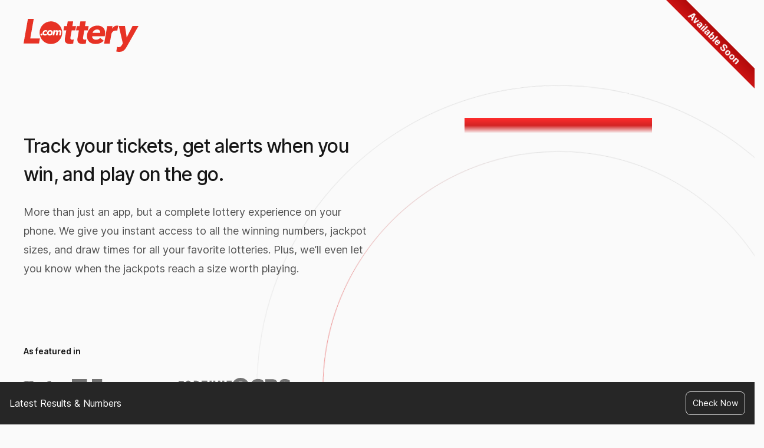

--- FILE ---
content_type: text/html; charset=utf-8
request_url: https://lottery.com/
body_size: 71546
content:
<!DOCTYPE html><html lang="en" class="m-0 h-full bg-gray-50 p-0 antialiased __variable_e66fe9"><head><meta charSet="utf-8"/><meta name="viewport" content="width=device-width, initial-scale=1"/><link rel="preload" href="/_next/static/media/c9a5bc6a7c948fb0-s.p.woff2" as="font" crossorigin="" type="font/woff2"/><link rel="preload" as="image" href="/_next/static/media/phone-frame.d4b6b62a.svg" fetchPriority="high"/><link rel="stylesheet" href="/_next/static/css/807ae6e423274c19.css" crossorigin="" data-precedence="next"/><link rel="preload" as="script" fetchPriority="low" href="/_next/static/chunks/webpack-ef969b55c1232771.js" crossorigin=""/><script src="/_next/static/chunks/bf6a786c-6c9f0b6127c38a72.js" async="" crossorigin=""></script><script src="/_next/static/chunks/565-fb192bc69a8abaa1.js" async="" crossorigin=""></script><script src="/_next/static/chunks/main-app-7d933413a4c56171.js" async="" crossorigin=""></script><script src="/_next/static/chunks/507-37e69867d8021f46.js" async=""></script><script src="/_next/static/chunks/632-dd7c91d3067d59c5.js" async=""></script><script src="/_next/static/chunks/app/(results)/layout-69554c3d561bcfb5.js" async=""></script><script src="/_next/static/chunks/17-d8da871fa47b150a.js" async=""></script><script src="/_next/static/chunks/531-9004514876d3e261.js" async=""></script><script src="/_next/static/chunks/app/(main)/page-da875a946b7bd937.js" async=""></script><script src="/_next/static/chunks/app/layout-ad705880627b200c.js" async=""></script><meta name="theme-color" content="#ec1919"/><title>Lottery.com</title><meta name="description" content="Lottery.com is the internet&#x27;s top source for official lottery results, numbers, games, jackpots, winners and news."/><link rel="manifest" href="/favicons/manifest.json"/><meta name="publisher" content="Lottery.com"/><meta name="robots" content="noindex, follow, nocache"/><meta name="googlebot" content="index, follow, max-video-preview:-1, max-image-preview:large, max-snippet:-1"/><meta name="application-name" content="Lottery.com"/><meta name="mobile-web-app-capable" content="yes"/><link rel="canonical" href="https://www.lottery.com/"/><meta name="apple-mobile-web-app-capable" content="yes"/><meta name="apple-mobile-web-app-title" content="Lottery.com"/><meta name="apple-mobile-web-app-status-bar-style" content="default"/><meta property="og:title" content="Lottery.com"/><meta property="og:description" content="Lottery.com is the internet&#x27;s top source for official lottery results, numbers, games, jackpots, winners and news."/><meta property="og:locale" content="en_US"/><meta property="og:type" content="website"/><meta name="twitter:card" content="summary"/><meta name="twitter:creator" content="@lotterydotcom"/><meta name="twitter:title" content="Est. reading time"/><meta name="twitter:description" content="2 minutes"/><meta name="twitter:image" content="https://www.lottery.com/assets/twitter/lottery_twitter_800x320.jpg"/><meta name="twitter:image" content="https://www.lottery.com/assets/twitter/lottery_1200x630.jpg"/><link rel="shortcut icon" href="/favicons/favicon-16x16.png" type="image/png"/><link rel="shortcut icon" href="/favicons/favicon-32x32.png" sizes="32x32" type="image/png"/><link rel="icon" href="/favicons/favicon-16x16.png"/><link rel="apple-touch-icon" href="/apple-icon.png"/><link rel="apple-touch-icon" href="/favicons/apple-touch-icon-57x57.png" sizes="57x57" type="image/png"/><link rel="apple-touch-icon" href="/favicons/apple-touch-icon-60x60.png" sizes="60x60" type="image/png"/><link rel="apple-touch-icon" href="/favicons/apple-touch-icon-72x72.png" sizes="72x72" type="image/png"/><link rel="apple-touch-icon" href="/favicons/apple-touch-icon-76x76.png" sizes="76x76" type="image/png"/><meta name="next-size-adjust"/><script src="/_next/static/chunks/polyfills-c67a75d1b6f99dc8.js" crossorigin="" noModule=""></script></head><body class="flex h-full flex-col"><div class="flex min-h-full flex-col"><header><nav><div class="mx-auto max-w-7xl relative z-50 flex justify-between py-8"><div class="mx-auto md:mx-0 lg:pl-10 2xl:pl-0 relative z-10 flex items-center gap-16"><a aria-label="Home" href="/"><svg xmlns="http://www.w3.org/2000/svg" viewBox="0 0 1012 290" fill="none" aria-hidden="true" class="h-14 w-auto"><path fill="#E73225" fill-rule="evenodd" d="M0 216 38.298 0h51.166L58.825 171.763H144L136.034 216H0Zm351-115.578 6.727-37.506h24.157L388.917 22h47.703l-7.033 40.916H462l-6.727 37.506h-31.496l-11.008 60.444a271.171 271.171 0 0 0-.612 4.65v3.719c0 5.166 1.427 8.679 4.281 10.539 2.854 1.86 6.727 2.79 11.62 2.79 2.446 0 4.79-.207 7.033-.62 2.446-.413 4.587-.827 6.421-1.24l-4.586 35.646c-2.854 1.24-6.932 2.274-12.232 3.1-5.096 1.033-9.989 1.55-14.677 1.55-14.678 0-26.298-2.996-34.86-8.989-8.358-5.993-12.537-15.499-12.537-28.517 0-2.48.102-5.27.306-8.369.407-3.307.917-6.406 1.529-9.299l11.619-65.404H351Zm117.727-37.506L462 100.422h25.074l-11.619 65.404a109.816 109.816 0 0 0-1.529 9.299c-.204 3.099-.306 5.889-.306 8.369 0 13.018 4.179 22.524 12.537 28.517 8.562 5.993 20.182 8.989 34.86 8.989 4.688 0 9.581-.517 14.677-1.55 5.301-.826 9.378-1.86 12.232-3.1l4.586-35.646c-1.834.413-3.975.827-6.421 1.24a38.78 38.78 0 0 1-7.033.62c-4.893 0-8.766-.93-11.62-2.79-2.854-1.86-4.281-5.373-4.281-10.539v-3.719c.204-1.654.408-3.203.612-4.65l11.008-60.444h31.496L573 62.916h-32.413L547.62 22h-47.703l-7.033 40.916h-24.157ZM340 121.5c0 54.952-44.548 99.5-99.5 99.5S141 176.452 141 121.5 185.548 22 240.5 22 340 66.548 340 121.5Zm263.846 34.455c0-1.023.103-1.944.308-2.762H714c1.231-4.909 2.154-10.125 2.769-15.648.821-5.727 1.231-10.431 1.231-14.113 0-10.432-1.641-19.637-4.923-27.614s-7.897-14.625-13.846-19.943c-5.949-5.523-13.128-9.716-21.539-12.58C669.487 60.432 660.359 59 650.308 59c-13.539 0-25.949 2.455-37.231 7.364-11.282 4.704-21.026 11.25-29.231 19.636-8 8.386-14.359 18.307-19.077 29.761-4.513 11.25-6.769 23.421-6.769 36.512 0 11.045 1.949 20.863 5.846 29.454 3.898 8.591 9.231 15.853 16 21.784 6.769 5.728 14.667 10.023 23.692 12.887 9.231 3.068 19.18 4.602 29.847 4.602 13.948 0 26.974-2.25 39.077-6.75 12.102-4.705 23.076-12.273 32.923-22.705l-31.077-24.238c-4.718 4.909-10.052 8.795-16 11.659-5.949 2.864-12.821 4.295-20.616 4.295-4.307 0-8.512-.613-12.615-1.841-3.897-1.227-7.487-2.965-10.769-5.215a34.12 34.12 0 0 1-7.693-8.591c-1.846-3.478-2.769-7.364-2.769-11.659Zm70.462-35.898c0 1.023-.103 2.045-.308 3.068h-66.462c.821-3.273 2.257-6.648 4.308-10.125 2.051-3.477 4.718-6.648 8-9.511 3.282-2.864 7.077-5.216 11.385-7.057 4.513-2.046 9.538-3.068 15.077-3.068 9.025 0 15.897 2.25 20.615 6.75 4.923 4.5 7.385 10.125 7.385 16.875v3.068Zm236.91 118.967c-4.535 8.033-9.069 15.242-13.603 21.626-4.328 6.385-9.171 11.74-14.53 16.065-5.152 4.326-11.129 7.621-17.93 9.887-6.802 2.265-14.736 3.398-23.805 3.398-9.686 0-18.137-1.133-25.35-3.398l7.42-40.781c4.534 1.854 9.377 2.781 14.53 2.781 7.213 0 12.778-1.854 16.694-5.561 4.122-3.502 8.037-8.548 11.747-15.139l7.42-12.666L838.259 62h54.101l15.457 100.715h.618L959.445 62H1012L911.218 239.024ZM797.615 66.421c-6.769 4.947-12.615 11.337-17.538 19.17h-.615c.205-1.443.41-3.195.615-5.256.41-2.268.718-4.432.923-6.493.41-2.268.718-4.33.923-6.184.205-2.062.308-3.608.308-4.638h-46.769c-.411 4.947-1.129 10.512-2.154 16.696-.821 6.184-1.641 11.234-2.462 15.15L709 217h49.231l13.846-79.155c.615-3.092 1.641-6.699 3.077-10.822 1.641-4.122 4-7.936 7.077-11.44 3.282-3.71 7.384-6.802 12.307-9.276 4.924-2.473 10.975-3.71 18.154-3.71 1.846 0 3.795.103 5.846.309 2.052.206 4.206.618 6.462 1.237l8-43.906c-1.231-.413-2.872-.722-4.923-.928a49.878 49.878 0 0 0-5.539-.309c-9.641 0-17.948 2.474-24.923 7.42Z" clip-rule="evenodd"></path><path fill="#fff" fill-rule="evenodd" d="M198.66 111.7c1.44.78 2.49 1.68 3.15 2.7l9.09-8.64c-1.68-2.34-4.02-4.08-7.02-5.22-2.94-1.14-6.12-1.71-9.54-1.71-4.14 0-7.92.78-11.34 2.34-3.36 1.5-6.24 3.54-8.64 6.12-2.4 2.52-4.26 5.46-5.58 8.82-1.32 3.3-1.98 6.78-1.98 10.44 0 3 .51 5.7 1.53 8.1 1.08 2.4 2.55 4.47 4.41 6.21 1.92 1.74 4.23 3.09 6.93 4.05 2.7.9 5.67 1.35 8.91 1.35 3.84 0 7.23-.6 10.17-1.8 2.94-1.26 5.58-2.94 7.92-5.04l-6.84-9.18c-1.08 1.14-2.37 2.1-3.87 2.88-1.5.78-3.33 1.17-5.49 1.17-1.68 0-3.15-.27-4.41-.81-1.2-.54-2.19-1.23-2.97-2.07-.78-.9-1.38-1.92-1.8-3.06-.36-1.2-.54-2.43-.54-3.69 0-1.86.33-3.63.99-5.31.66-1.74 1.56-3.27 2.7-4.59 1.2-1.32 2.61-2.34 4.23-3.06 1.62-.78 3.39-1.17 5.31-1.17 1.74 0 3.3.39 4.68 1.17Zm21.82 33.21c2.82.9 5.85 1.35 9.09 1.35 4.32 0 8.16-.72 11.52-2.16 3.42-1.5 6.33-3.51 8.73-6.03 2.4-2.52 4.23-5.46 5.49-8.82 1.26-3.36 1.89-6.93 1.89-10.71 0-3.06-.6-5.79-1.8-8.19-1.14-2.46-2.73-4.53-4.77-6.21-2.04-1.74-4.47-3.06-7.29-3.96-2.82-.9-5.88-1.35-9.18-1.35-4.26 0-8.07.75-11.43 2.25-3.36 1.5-6.24 3.51-8.64 6.03-2.34 2.52-4.14 5.46-5.4 8.82-1.26 3.36-1.89 6.9-1.89 10.62 0 3.06.57 5.82 1.71 8.28 1.2 2.4 2.79 4.47 4.77 6.21 2.04 1.68 4.44 2.97 7.2 3.87Zm19.98-31.59c1.68 1.8 2.52 4.05 2.52 6.75 0 1.92-.3 3.75-.9 5.49-.6 1.74-1.47 3.27-2.61 4.59-1.08 1.32-2.4 2.37-3.96 3.15-1.56.72-3.3 1.08-5.22 1.08-3 0-5.31-.87-6.93-2.61-1.62-1.8-2.43-4.05-2.43-6.75 0-1.92.3-3.75.9-5.49.6-1.74 1.44-3.27 2.52-4.59 1.08-1.32 2.4-2.37 3.96-3.15 1.56-.78 3.3-1.17 5.22-1.17 3 0 5.31.9 6.93 2.7Zm21.65-3.87c.24-1.14.48-2.61.72-4.41.3-1.8.51-3.42.63-4.86h13.77c-.06.72-.18 1.77-.36 3.15-.12 1.32-.24 2.43-.36 3.33h.18c.66-.96 1.44-1.89 2.34-2.79.9-.96 1.89-1.8 2.97-2.52 1.14-.72 2.4-1.29 3.78-1.71 1.38-.42 2.88-.63 4.5-.63 3.54 0 6.36.75 8.46 2.25 2.16 1.44 3.66 3.33 4.5 5.67 1.74-2.34 3.81-4.23 6.21-5.67 2.4-1.5 5.28-2.25 8.64-2.25 2.58 0 4.8.39 6.66 1.17 1.86.78 3.39 1.83 4.59 3.15 1.26 1.32 2.16 2.85 2.7 4.59.6 1.68.9 3.42.9 5.22 0 .72-.03 1.44-.09 2.16-.06.72-.15 1.41-.27 2.07L327.63 145h-14.4l4.23-24.3c.3-1.38.45-2.64.45-3.78 0-1.74-.45-3.18-1.35-4.32-.9-1.2-2.4-1.8-4.5-1.8-1.26 0-2.4.3-3.42.9-1.02.54-1.92 1.29-2.7 2.25-.78.9-1.41 1.98-1.89 3.24-.48 1.2-.84 2.43-1.08 3.69L298.74 145h-14.49l4.5-25.65c.18-.9.27-1.74.27-2.52 0-1.74-.45-3.18-1.35-4.32-.84-1.14-2.19-1.71-4.05-1.71-2.46 0-4.47.99-6.03 2.97-1.5 1.92-2.49 4.23-2.97 6.93L270.3 145h-14.4l6.21-35.55Zm-96.822 30.914c.475-1.091.712-2.273.712-3.546 0-2.242-.771-4.091-2.314-5.545-1.484-1.515-3.382-2.273-5.696-2.273-2.552 0-4.688.879-6.409 2.636-1.721 1.758-2.581 3.97-2.581 6.637 0 2.303.742 4.182 2.225 5.636 1.543 1.394 3.531 2.091 5.963 2.091 1.247 0 2.404-.242 3.472-.727 1.127-.485 2.076-1.152 2.848-2a9.097 9.097 0 0 0 1.78-2.909Z" clip-rule="evenodd"></path></svg></a><div class="hidden lg:flex lg:gap-10"></div></div><div class="flex items-center gap-6"></div></div></nav></header><main class="flex-auto"><div class="bg-gray-800 z-20 text-white p-[1rem] fixed bottom-0 w-full 2xl:hidden"><div class="flex flex-row justify-between align-middle"><div class="pt-2">Latest Results &amp; Numbers</div><div><a class="inline-flex justify-center rounded-lg border py-[calc(theme(spacing.2)-1px)] px-[calc(theme(spacing.3)-1px)] text-sm outline-2 outline-offset-2 transition-colors border-gray-300 text-gray-700 hover:border-gray-400 active:bg-gray-100 active:text-gray-700/80 text-white" href="/results">Check Now</a></div></div></div><div class="overflow-hidden px-4 sm:px-10 md:py-20 sm:py-32 lg:pb-32 xl:pb-36"><div class="mx-auto max-w-7xl"><div class="flex flex-col-reverse lg:grid lg:grid-cols-12 lg:gap-x-8 lg:gap-y-20"><div class="relative z-10 mx-auto max-w-2xl lg:col-span-7 lg:max-w-none lg:pt-6 xl:col-span-6"><h1 class="text-3xl font-medium tracking-tight text-gray-900">Track your tickets, get alerts when you win, and play on the go.</h1><p class="mt-6 text-lg text-gray-600">More than just an app, but a complete lottery experience on your phone. We give you instant access to all the winning numbers, jackpot sizes, and draw times for all your favorite lotteries. Plus, we’ll even let you know when the jackpots reach a size worth playing.</p><div class="mt-8 flex flex-wrap gap-x-6 gap-y-4"></div></div><div class="relative mt-10 sm:mt-20 lg:col-span-5 lg:row-span-2 lg:mt-0 xl:col-span-6"><div class="absolute left-1/2 top-4 h-[1026px] w-[1026px] -translate-x-1/3 stroke-gray-300/70 [mask-image:linear-gradient(to_bottom,white_20%,transparent_75%)] sm:top-16 sm:-translate-x-1/2 lg:-top-16 lg:ml-12 xl:-top-14 xl:ml-0"><svg viewBox="0 0 1026 1026" fill="none" aria-hidden="true" class="absolute inset-0 h-full w-full animate-spin-slow"><path d="M1025 513c0 282.77-229.23 512-512 512S1 795.77 1 513 230.23 1 513 1s512 229.23 512 512Z" stroke="#D4D4D4" stroke-opacity="0.7"></path><path d="M513 1025C230.23 1025 1 795.77 1 513" stroke="url(#:S1:-gradient-1)" stroke-linecap="round"></path><defs><linearGradient id=":S1:-gradient-1" x1="1" y1="513" x2="1" y2="1025" gradientUnits="userSpaceOnUse"><stop stop-color="#ED1919"></stop><stop offset="1" stop-color="#ED1919" stop-opacity="0"></stop></linearGradient></defs></svg><svg viewBox="0 0 1026 1026" fill="none" aria-hidden="true" class="absolute inset-0 h-full w-full animate-spin-reverse-slower"><path d="M913 513c0 220.914-179.086 400-400 400S113 733.914 113 513s179.086-400 400-400 400 179.086 400 400Z" stroke="#D4D4D4" stroke-opacity="0.7"></path><path d="M913 513c0 220.914-179.086 400-400 400" stroke="url(#:S1:-gradient-2)" stroke-linecap="round"></path><defs><linearGradient id=":S1:-gradient-2" x1="913" y1="513" x2="913" y2="913" gradientUnits="userSpaceOnUse"><stop stop-color="#ED1919"></stop><stop offset="1" stop-color="#ED1919" stop-opacity="0"></stop></linearGradient></defs></svg></div><div class="-mx-4 h-[448px] px-9 [mask-image:linear-gradient(to_bottom,white_60%,transparent)] sm:mx-0 lg:absolute lg:-inset-x-10 lg:-bottom-20 lg:-top-10 lg:h-auto lg:px-0 lg:pt-10 xl:-bottom-32"><div class="relative aspect-[366/729] mx-auto max-w-[366px]"><div class="absolute inset-y-[calc(1/729*100%)] left-[calc(7/729*100%)] right-[calc(5/729*100%)] rounded-[calc(58/366*100%)/calc(58/729*100%)] shadow-2xl"></div><div class="absolute left-[calc(23/366*100%)] top-[calc(23/729*100%)] grid h-[calc(686/729*100%)] w-[calc(318/366*100%)] transform grid-cols-1 overflow-hidden bg-gradient-to-b from-[#FF2C2C] from-1% via-[#D32424] pt-[calc(23/318*100%)]"><div class="flex flex-col"><div class="flex justify-between px-4 pt-4"><svg viewBox="0 0 24 24" fill="none" aria-hidden="true" class="h-6 w-6 flex-none"><path d="M5 6h14M5 18h14M5 12h14" stroke="#fff" stroke-width="2" stroke-linecap="round" stroke-linejoin="round"></path></svg><svg xmlns="http://www.w3.org/2000/svg" viewBox="0 0 1012 290" fill="none" aria-hidden="true" class="h-8 flex-none"><path fill="#FFF" fill-rule="evenodd" d="M0 216 38.298 0h51.166L58.825 171.763H144L136.034 216H0Zm351-115.578 6.727-37.506h24.157L388.917 22h47.703l-7.033 40.916H462l-6.727 37.506h-31.496l-11.008 60.444a271.171 271.171 0 0 0-.612 4.65v3.719c0 5.166 1.427 8.679 4.281 10.539 2.854 1.86 6.727 2.79 11.62 2.79 2.446 0 4.79-.207 7.033-.62 2.446-.413 4.587-.827 6.421-1.24l-4.586 35.646c-2.854 1.24-6.932 2.274-12.232 3.1-5.096 1.033-9.989 1.55-14.677 1.55-14.678 0-26.298-2.996-34.86-8.989-8.358-5.993-12.537-15.499-12.537-28.517 0-2.48.102-5.27.306-8.369.407-3.307.917-6.406 1.529-9.299l11.619-65.404H351Zm117.727-37.506L462 100.422h25.074l-11.619 65.404a109.816 109.816 0 0 0-1.529 9.299c-.204 3.099-.306 5.889-.306 8.369 0 13.018 4.179 22.524 12.537 28.517 8.562 5.993 20.182 8.989 34.86 8.989 4.688 0 9.581-.517 14.677-1.55 5.301-.826 9.378-1.86 12.232-3.1l4.586-35.646c-1.834.413-3.975.827-6.421 1.24a38.78 38.78 0 0 1-7.033.62c-4.893 0-8.766-.93-11.62-2.79-2.854-1.86-4.281-5.373-4.281-10.539v-3.719c.204-1.654.408-3.203.612-4.65l11.008-60.444h31.496L573 62.916h-32.413L547.62 22h-47.703l-7.033 40.916h-24.157ZM340 121.5c0 54.952-44.548 99.5-99.5 99.5S141 176.452 141 121.5 185.548 22 240.5 22 340 66.548 340 121.5Zm263.846 34.455c0-1.023.103-1.944.308-2.762H714c1.231-4.909 2.154-10.125 2.769-15.648.821-5.727 1.231-10.431 1.231-14.113 0-10.432-1.641-19.637-4.923-27.614s-7.897-14.625-13.846-19.943c-5.949-5.523-13.128-9.716-21.539-12.58C669.487 60.432 660.359 59 650.308 59c-13.539 0-25.949 2.455-37.231 7.364-11.282 4.704-21.026 11.25-29.231 19.636-8 8.386-14.359 18.307-19.077 29.761-4.513 11.25-6.769 23.421-6.769 36.512 0 11.045 1.949 20.863 5.846 29.454 3.898 8.591 9.231 15.853 16 21.784 6.769 5.728 14.667 10.023 23.692 12.887 9.231 3.068 19.18 4.602 29.847 4.602 13.948 0 26.974-2.25 39.077-6.75 12.102-4.705 23.076-12.273 32.923-22.705l-31.077-24.238c-4.718 4.909-10.052 8.795-16 11.659-5.949 2.864-12.821 4.295-20.616 4.295-4.307 0-8.512-.613-12.615-1.841-3.897-1.227-7.487-2.965-10.769-5.215a34.12 34.12 0 0 1-7.693-8.591c-1.846-3.478-2.769-7.364-2.769-11.659Zm70.462-35.898c0 1.023-.103 2.045-.308 3.068h-66.462c.821-3.273 2.257-6.648 4.308-10.125 2.051-3.477 4.718-6.648 8-9.511 3.282-2.864 7.077-5.216 11.385-7.057 4.513-2.046 9.538-3.068 15.077-3.068 9.025 0 15.897 2.25 20.615 6.75 4.923 4.5 7.385 10.125 7.385 16.875v3.068Zm236.91 118.967c-4.535 8.033-9.069 15.242-13.603 21.626-4.328 6.385-9.171 11.74-14.53 16.065-5.152 4.326-11.129 7.621-17.93 9.887-6.802 2.265-14.736 3.398-23.805 3.398-9.686 0-18.137-1.133-25.35-3.398l7.42-40.781c4.534 1.854 9.377 2.781 14.53 2.781 7.213 0 12.778-1.854 16.694-5.561 4.122-3.502 8.037-8.548 11.747-15.139l7.42-12.666L838.259 62h54.101l15.457 100.715h.618L959.445 62H1012L911.218 239.024ZM797.615 66.421c-6.769 4.947-12.615 11.337-17.538 19.17h-.615c.205-1.443.41-3.195.615-5.256.41-2.268.718-4.432.923-6.493.41-2.268.718-4.33.923-6.184.205-2.062.308-3.608.308-4.638h-46.769c-.411 4.947-1.129 10.512-2.154 16.696-.821 6.184-1.641 11.234-2.462 15.15L709 217h49.231l13.846-79.155c.615-3.092 1.641-6.699 3.077-10.822 1.641-4.122 4-7.936 7.077-11.44 3.282-3.71 7.384-6.802 12.307-9.276 4.924-2.473 10.975-3.71 18.154-3.71 1.846 0 3.795.103 5.846.309 2.052.206 4.206.618 6.462 1.237l8-43.906c-1.231-.413-2.872-.722-4.923-.928a49.878 49.878 0 0 0-5.539-.309c-9.641 0-17.948 2.474-24.923 7.42Z" clip-rule="evenodd"></path><path fill="#E73225" fill-rule="evenodd" d="M198.66 111.7c1.44.78 2.49 1.68 3.15 2.7l9.09-8.64c-1.68-2.34-4.02-4.08-7.02-5.22-2.94-1.14-6.12-1.71-9.54-1.71-4.14 0-7.92.78-11.34 2.34-3.36 1.5-6.24 3.54-8.64 6.12-2.4 2.52-4.26 5.46-5.58 8.82-1.32 3.3-1.98 6.78-1.98 10.44 0 3 .51 5.7 1.53 8.1 1.08 2.4 2.55 4.47 4.41 6.21 1.92 1.74 4.23 3.09 6.93 4.05 2.7.9 5.67 1.35 8.91 1.35 3.84 0 7.23-.6 10.17-1.8 2.94-1.26 5.58-2.94 7.92-5.04l-6.84-9.18c-1.08 1.14-2.37 2.1-3.87 2.88-1.5.78-3.33 1.17-5.49 1.17-1.68 0-3.15-.27-4.41-.81-1.2-.54-2.19-1.23-2.97-2.07-.78-.9-1.38-1.92-1.8-3.06-.36-1.2-.54-2.43-.54-3.69 0-1.86.33-3.63.99-5.31.66-1.74 1.56-3.27 2.7-4.59 1.2-1.32 2.61-2.34 4.23-3.06 1.62-.78 3.39-1.17 5.31-1.17 1.74 0 3.3.39 4.68 1.17Zm21.82 33.21c2.82.9 5.85 1.35 9.09 1.35 4.32 0 8.16-.72 11.52-2.16 3.42-1.5 6.33-3.51 8.73-6.03 2.4-2.52 4.23-5.46 5.49-8.82 1.26-3.36 1.89-6.93 1.89-10.71 0-3.06-.6-5.79-1.8-8.19-1.14-2.46-2.73-4.53-4.77-6.21-2.04-1.74-4.47-3.06-7.29-3.96-2.82-.9-5.88-1.35-9.18-1.35-4.26 0-8.07.75-11.43 2.25-3.36 1.5-6.24 3.51-8.64 6.03-2.34 2.52-4.14 5.46-5.4 8.82-1.26 3.36-1.89 6.9-1.89 10.62 0 3.06.57 5.82 1.71 8.28 1.2 2.4 2.79 4.47 4.77 6.21 2.04 1.68 4.44 2.97 7.2 3.87Zm19.98-31.59c1.68 1.8 2.52 4.05 2.52 6.75 0 1.92-.3 3.75-.9 5.49-.6 1.74-1.47 3.27-2.61 4.59-1.08 1.32-2.4 2.37-3.96 3.15-1.56.72-3.3 1.08-5.22 1.08-3 0-5.31-.87-6.93-2.61-1.62-1.8-2.43-4.05-2.43-6.75 0-1.92.3-3.75.9-5.49.6-1.74 1.44-3.27 2.52-4.59 1.08-1.32 2.4-2.37 3.96-3.15 1.56-.78 3.3-1.17 5.22-1.17 3 0 5.31.9 6.93 2.7Zm21.65-3.87c.24-1.14.48-2.61.72-4.41.3-1.8.51-3.42.63-4.86h13.77c-.06.72-.18 1.77-.36 3.15-.12 1.32-.24 2.43-.36 3.33h.18c.66-.96 1.44-1.89 2.34-2.79.9-.96 1.89-1.8 2.97-2.52 1.14-.72 2.4-1.29 3.78-1.71 1.38-.42 2.88-.63 4.5-.63 3.54 0 6.36.75 8.46 2.25 2.16 1.44 3.66 3.33 4.5 5.67 1.74-2.34 3.81-4.23 6.21-5.67 2.4-1.5 5.28-2.25 8.64-2.25 2.58 0 4.8.39 6.66 1.17 1.86.78 3.39 1.83 4.59 3.15 1.26 1.32 2.16 2.85 2.7 4.59.6 1.68.9 3.42.9 5.22 0 .72-.03 1.44-.09 2.16-.06.72-.15 1.41-.27 2.07L327.63 145h-14.4l4.23-24.3c.3-1.38.45-2.64.45-3.78 0-1.74-.45-3.18-1.35-4.32-.9-1.2-2.4-1.8-4.5-1.8-1.26 0-2.4.3-3.42.9-1.02.54-1.92 1.29-2.7 2.25-.78.9-1.41 1.98-1.89 3.24-.48 1.2-.84 2.43-1.08 3.69L298.74 145h-14.49l4.5-25.65c.18-.9.27-1.74.27-2.52 0-1.74-.45-3.18-1.35-4.32-.84-1.14-2.19-1.71-4.05-1.71-2.46 0-4.47.99-6.03 2.97-1.5 1.92-2.49 4.23-2.97 6.93L270.3 145h-14.4l6.21-35.55Zm-96.822 30.914c.475-1.091.712-2.273.712-3.546 0-2.242-.771-4.091-2.314-5.545-1.484-1.515-3.382-2.273-5.696-2.273-2.552 0-4.688.879-6.409 2.636-1.721 1.758-2.581 3.97-2.581 6.637 0 2.303.742 4.182 2.225 5.636 1.543 1.394 3.531 2.091 5.963 2.091 1.247 0 2.404-.242 3.472-.727 1.127-.485 2.076-1.152 2.848-2a9.097 9.097 0 0 0 1.78-2.909Z" clip-rule="evenodd"></path></svg><div class="w-[10px]"></div></div><div class="mt-6 flex-auto bg-white"><svg xmlns="http://www.w3.org/2000/svg" viewBox="0 0 375 607" fill="none" aria-hidden="true"><g filter="url(#a)"><path fill="#fff" fill-rule="evenodd" d="M10 8h355v587H10V8Z" clip-rule="evenodd"></path><path fill="#fff" d="M105.613 219H268.44v44H105.613z"></path><path fill="#333" d="M120.741 240h3.952v-18.33h-2.73l-5.226 1.56.832 3.276 3.172-.78V240Zm7.615 0h13.468v-3.458h-7.93l2.964-2.288c3.224-2.496 4.784-4.004 4.784-7.046v-.052c0-3.406-2.496-5.616-6.266-5.616-3.25 0-4.992 1.326-6.786 3.77l2.808 2.262c1.352-1.664 2.314-2.444 3.718-2.444 1.43 0 2.444.832 2.444 2.366 0 1.508-.884 2.496-3.146 4.368l-6.058 4.966V240Zm24.462-9.776h4.212v-4.16h-4.212v4.16Zm0 9.776h4.212v-4.16h-4.212V240Zm21.676.312c4.186 0 6.916-2.444 6.916-6.292v-.052c0-4.108-2.834-5.824-6.37-5.824-1.014 0-1.664.13-2.392.312l.208-3.146h7.748v-3.51h-11.18l-.52 8.97 2.314 1.534c.858-.364 1.898-.676 3.042-.676 1.898 0 3.224.91 3.224 2.47v.052c0 1.612-1.17 2.522-3.042 2.522-1.612 0-2.964-.728-4.342-1.976l-2.418 2.886c1.768 1.69 3.9 2.73 6.812 2.73Zm17.261 0c3.952 0 6.942-2.574 6.942-6.292v-.052c0-3.796-2.782-5.798-6.396-5.798-1.794 0-2.86.572-3.77 1.17.26-2.392 1.404-4.212 3.666-4.212 1.56 0 2.522.546 3.718 1.456l2.106-3.094c-1.612-1.274-3.224-2.002-5.694-2.002-5.434 0-7.982 4.316-7.982 9.932v.052c0 3.614.832 5.564 2.158 6.89 1.274 1.274 2.886 1.95 5.252 1.95Zm-.156-3.432c-1.976 0-3.172-1.17-3.172-2.704v-.052c0-1.534 1.144-2.626 3.12-2.626 1.976 0 3.172 1.118 3.172 2.652v.052c0 1.56-1.144 2.678-3.12 2.678Zm18.094-6.656h4.212v-4.16h-4.212v4.16Zm0 9.776h4.212v-4.16h-4.212V240Zm21.832.312c4.056 0 6.552-2.522 6.552-5.954v-.052c0-3.38-2.418-4.68-4.888-5.096l4.602-4.394V221.8h-12.298v3.432h7.15l-4.342 4.368.624 2.548h1.664c2.236 0 3.562.832 3.562 2.314v.052c0 1.352-1.066 2.21-2.574 2.21-1.846 0-3.146-.78-4.394-2.184l-2.756 2.626c1.56 1.846 3.822 3.146 7.098 3.146Zm18.411-.312h3.822v-3.926h2.444v-3.25h-2.444V221.67h-3.38l-9.984 11.57.65 2.834h8.892V240Zm-4.836-7.176 4.836-5.668v5.668H245.1ZM137.686 257h1.54v-5.58h2.13V250h-5.8v1.42h2.13V257Zm5.324 0h1.54v-7h-1.54v7Zm3.69 0h1.51v-4.54l1.95 2.96h.04l1.97-2.99V257h1.53v-7h-1.66l-1.84 2.96-1.84-2.96h-1.66v7Zm9.081 0h5.33v-1.37h-3.8v-1.47h3.3v-1.37h-3.3v-1.42h3.75V250h-5.28v7Zm10.498 0h5.03v-1.4h-3.49V250h-1.54v7Zm6.591 0h5.33v-1.37h-3.8v-1.47h3.3v-1.37h-3.3v-1.42h3.75V250h-5.28v7Zm7.099 0h1.54v-2.71h3.34v-1.4h-3.34v-1.49h3.79V250h-5.33v7Zm8.593 0h1.54v-5.58h2.13V250h-5.8v1.42h2.13V257Zm10.282 0h1.54v-5.58h2.13V250h-5.8v1.42h2.13V257Zm8.352.12c2.16 0 3.73-1.63 3.73-3.62v-.02c0-1.99-1.55-3.6-3.71-3.6s-3.73 1.63-3.73 3.62v.02c0 1.99 1.55 3.6 3.71 3.6Zm.02-1.42c-1.24 0-2.12-1-2.12-2.2v-.02c0-1.2.86-2.18 2.1-2.18 1.24 0 2.12 1 2.12 2.2v.02c0 1.2-.86 2.18-2.1 2.18Zm8.874 1.3h3.33c1.58 0 2.62-.64 2.62-1.92v-.02c0-.94-.5-1.41-1.31-1.72.5-.28.92-.72.92-1.51v-.02c0-.48-.16-.87-.48-1.19-.4-.4-1.03-.62-1.83-.62h-3.25v7Zm1.5-4.17v-1.48h1.52c.65 0 1.01.26 1.01.72v.02c0 .52-.43.74-1.11.74h-1.42Zm0 2.82v-1.54h1.78c.79 0 1.14.29 1.14.76v.02c0 .52-.41.76-1.09.76h-1.83Zm9.037 1.46c1.88 0 3.07-1.04 3.07-3.16V250h-1.54v4.01c0 1.11-.57 1.68-1.51 1.68-.94 0-1.51-.59-1.51-1.73V250h-1.54v4c0 2.06 1.15 3.11 3.03 3.11Zm7.008-.11h1.54v-2.79l2.69-4.21h-1.75l-1.7 2.81-1.67-2.81h-1.8l2.69 4.24V257Z"></path><path fill="#fff" d="M105.613 155H268.44v44H105.613z"></path><path fill="#333" d="M100.509 178.548h2.704v-2.574c3.276-.338 5.512-2.21 5.512-5.122v-.052c0-2.912-1.69-4.498-5.642-5.564v-3.952c1.066.286 2.184.832 3.224 1.534l1.742-3.042c-1.43-.988-2.99-1.664-4.836-1.898v-1.586h-2.704v1.508c-3.276.338-5.46 2.236-5.46 5.096v.052c0 3.094 1.845 4.498 5.59 5.512v4.134c-1.534-.312-2.834-1.04-4.239-2.106l-2.028 2.964c1.716 1.3 3.9 2.184 6.137 2.47v2.626Zm4.42-7.54v.052c0 .936-.624 1.482-1.846 1.664v-3.64c1.404.52 1.846 1.066 1.846 1.924Zm-6.085-8.294v-.052c0-.832.52-1.456 1.795-1.612v3.536c-1.43-.52-1.794-1.04-1.794-1.872Zm19.123 13.598c4.186 0 6.916-2.444 6.916-6.292v-.052c0-4.108-2.834-5.824-6.37-5.824-1.014 0-1.664.13-2.392.312l.208-3.146h7.748v-3.51h-11.18l-.52 8.97 2.314 1.534c.858-.364 1.898-.676 3.042-.676 1.898 0 3.224.91 3.224 2.47v.052c0 1.612-1.17 2.522-3.042 2.522-1.612 0-2.964-.728-4.342-1.976l-2.418 2.886c1.768 1.69 3.9 2.73 6.812 2.73Zm9.467-.312h13.468v-3.458h-7.93l2.964-2.288c3.224-2.496 4.784-4.004 4.784-7.046v-.052c0-3.406-2.496-5.616-6.266-5.616-3.25 0-4.992 1.326-6.786 3.77l2.808 2.262c1.352-1.664 2.314-2.444 3.718-2.444 1.43 0 2.444.832 2.444 2.366 0 1.508-.884 2.496-3.146 4.368l-6.058 4.966V176Zm23.115.26c4.03 0 7.02-1.976 7.02-5.356v-.052c0-2.158-1.092-3.328-2.938-4.29 1.404-.858 2.314-2.028 2.314-3.978v-.052c0-2.808-2.548-4.992-6.396-4.992s-6.396 2.21-6.396 4.992v.052c0 1.95.91 3.12 2.314 3.978-1.924.884-2.938 2.184-2.938 4.394v.052c0 3.172 2.99 5.252 7.02 5.252Zm0-11.024c-1.586 0-2.6-.962-2.6-2.236v-.052c0-1.118.962-2.106 2.6-2.106 1.638 0 2.6 1.014 2.6 2.132v.052c0 1.274-1.014 2.21-2.6 2.21Zm0 7.722c-1.976 0-3.146-1.014-3.146-2.262v-.052c0-1.404 1.326-2.236 3.146-2.236 1.82 0 3.146.832 3.146 2.236v.052c0 1.274-1.17 2.262-3.146 2.262ZM168.715 176h3.926v-11.804l5.07 7.696h.104l5.122-7.774V176h3.978v-18.2h-4.316l-4.784 7.696-4.784-7.696h-4.316V176Zm22.755 0h4.004v-18.2h-4.004V176Zm8.552 0H213.1v-3.64h-9.074V157.8h-4.004V176Zm16.098 0h13.078v-3.64h-9.074V157.8h-4.004V176Zm16.279 0h4.004v-18.2h-4.004V176Zm17.393.312c5.616 0 9.698-4.238 9.698-9.412v-.052c0-5.174-4.03-9.36-9.646-9.36-5.616 0-9.698 4.238-9.698 9.412v.052c0 5.174 4.03 9.36 9.646 9.36Zm.052-3.692c-3.224 0-5.512-2.6-5.512-5.72v-.052c0-3.12 2.236-5.668 5.46-5.668 3.224 0 5.512 2.6 5.512 5.72v.052c0 3.12-2.236 5.668-5.46 5.668Zm13.197 3.38h3.952v-11.57l8.814 11.57h3.406v-18.2h-3.952v11.206l-8.528-11.206h-3.692V176ZM157.308 193.12c1.35 0 2.15-.48 2.87-1.25l-.98-.99c-.55.5-1.04.82-1.84.82-1.2 0-2.03-1-2.03-2.2v-.02c0-1.2.85-2.18 2.03-2.18.7 0 1.25.3 1.79.79l.98-1.13c-.65-.64-1.44-1.08-2.76-1.08-2.15 0-3.65 1.63-3.65 3.62v.02c0 2.01 1.53 3.6 3.59 3.6Zm3.903-.12h1.57l.64-1.57h2.96l.64 1.57h1.61l-3-7.05h-1.42l-3 7.05Zm2.76-2.93.93-2.27.93 2.27h-1.86Zm8.533 3.03c1.51 0 2.57-.78 2.57-2.17v-.02c0-1.22-.8-1.73-2.22-2.1-1.21-.31-1.51-.46-1.51-.92v-.02c0-.34.31-.61.9-.61.59 0 1.2.26 1.82.69l.8-1.16c-.71-.57-1.58-.89-2.6-.89-1.43 0-2.45.84-2.45 2.11v.02c0 1.39.91 1.78 2.32 2.14 1.17.3 1.41.5 1.41.89v.02c0 .41-.38.66-1.01.66-.8 0-1.46-.33-2.09-.85l-.91 1.09c.84.75 1.91 1.12 2.97 1.12Zm4.307-.1h1.54v-2.81h2.84V193h1.54v-7h-1.54v2.77h-2.84V186h-1.54v7Zm11.395 0h1.54v-2.1h1.17c1.57 0 2.83-.84 2.83-2.46v-.02c0-1.43-1.01-2.42-2.68-2.42h-2.86v7Zm1.54-3.47v-2.14h1.19c.77 0 1.25.37 1.25 1.06v.02c0 .6-.45 1.06-1.22 1.06h-1.22Zm5.54 3.47h1.54v-2.24h1.21l1.5 2.24h1.8l-1.71-2.5c.89-.33 1.5-1.04 1.5-2.17v-.02c0-.66-.21-1.21-.6-1.6-.46-.46-1.15-.71-2.04-.71h-3.2v7Zm1.54-3.6v-2.01h1.53c.75 0 1.21.34 1.21 1v.02c0 .59-.43.99-1.18.99h-1.56Zm6.156 3.6h1.54v-7h-1.54v7Zm3.48 0h5.83v-1.35h-3.85l3.85-4.48V186h-5.71v1.35h3.73l-3.85 4.48V193Zm7.69 0h5.33v-1.37h-3.8v-1.47h3.3v-1.37h-3.3v-1.42h3.75V186h-5.28v7Z"></path><path fill="#313132" d="M110.52 439.075h1.59l2.58-7.545 2.58 7.545h1.59l3.66-10.575h-1.935l-2.505 7.785-2.58-7.815h-1.56l-2.58 7.815-2.505-7.785h-1.995l3.66 10.575Zm14.448-.075h1.845v-10.5h-1.845V439Zm5.106 0h1.815v-7.47l5.79 7.47h1.545v-10.5h-1.815v7.26l-5.625-7.26h-1.71V439Zm12.3 0h1.815v-7.47l5.79 7.47h1.545v-10.5h-1.815v7.26l-5.625-7.26h-1.71V439Zm12.406 0h1.845v-10.5h-1.845V439Zm5.106 0h1.815v-7.47l5.79 7.47h1.545v-10.5h-1.815v7.26l-5.625-7.26h-1.71V439Zm17.28.18c1.86 0 3.345-.75 4.38-1.635v-4.41h-4.47v1.605h2.685v1.965c-.645.48-1.545.795-2.535.795-2.145 0-3.57-1.59-3.57-3.75v-.03c0-2.01 1.47-3.705 3.405-3.705 1.335 0 2.13.435 2.94 1.125l1.17-1.395c-1.08-.915-2.205-1.425-4.035-1.425-3.165 0-5.415 2.49-5.415 5.43v.03c0 3.06 2.16 5.4 5.445 5.4Zm12.18-.18h1.815v-7.47l5.79 7.47h1.545v-10.5h-1.815v7.26l-5.625-7.26h-1.71V439Zm16.606.165c2.745 0 4.515-1.575 4.515-4.71V428.5h-1.845v6.045c0 1.935-1.005 2.925-2.64 2.925-1.65 0-2.655-1.05-2.655-3v-5.97h-1.845v6.045c0 3.045 1.74 4.62 4.47 4.62Zm7.497-.165h1.815v-7.5l3.285 4.92h.06l3.315-4.95V439h1.845v-10.5h-1.965l-3.195 4.965-3.195-4.965h-1.965V439Zm13.473 0h4.86c2.34 0 3.885-1.005 3.885-2.88v-.03c0-1.425-.855-2.13-2.085-2.55.78-.405 1.5-1.08 1.5-2.34v-.03c0-.705-.24-1.275-.705-1.74-.6-.6-1.545-.93-2.745-.93h-4.71V439Zm1.815-6.075v-2.79h2.655c1.185 0 1.845.51 1.845 1.335v.03c0 .96-.795 1.425-1.98 1.425h-2.52Zm0 4.44v-2.88h2.925c1.455 0 2.16.525 2.16 1.41v.03c0 .945-.765 1.44-2.025 1.44h-3.06Zm9.46 1.635h7.86v-1.65h-6.015v-2.82h5.265v-1.65h-5.265v-2.73h5.94v-1.65h-7.785V439Zm10.499 0h1.845v-3.66h2.31l2.58 3.66h2.175l-2.835-3.975c1.47-.42 2.505-1.455 2.505-3.18v-.03c0-.915-.315-1.695-.87-2.265-.675-.66-1.71-1.05-3.03-1.05h-4.68V439Zm1.845-5.295v-3.525h2.685c1.365 0 2.175.615 2.175 1.74v.03c0 1.065-.84 1.755-2.16 1.755h-2.7Zm13.119 5.445c2.205 0 3.75-1.17 3.75-3.135v-.03c0-1.74-1.155-2.535-3.375-3.075-2.01-.48-2.49-.84-2.49-1.65v-.03c0-.69.63-1.245 1.71-1.245.96 0 1.905.375 2.85 1.08l.99-1.395c-1.065-.855-2.28-1.32-3.81-1.32-2.085 0-3.585 1.245-3.585 3.045v.03c0 1.935 1.26 2.595 3.495 3.135 1.95.45 2.37.855 2.37 1.605v.03c0 .795-.72 1.32-1.86 1.32-1.305 0-2.31-.495-3.315-1.365l-1.11 1.32a6.468 6.468 0 0 0 4.38 1.68ZM121.787 539h1.845v-3.375h2.085c2.31 0 4.2-1.23 4.2-3.585v-.03c0-2.115-1.545-3.51-3.99-3.51h-4.14V539Zm1.845-5.04v-3.78h2.145c1.38 0 2.265.645 2.265 1.875v.03c0 1.095-.87 1.875-2.265 1.875h-2.145Zm13.634 5.22c3.225 0 5.505-2.475 5.505-5.43v-.03c0-2.955-2.25-5.4-5.475-5.4-3.225 0-5.505 2.475-5.505 5.43v.03c0 2.955 2.25 5.4 5.475 5.4Zm.03-1.695c-2.085 0-3.57-1.695-3.57-3.735v-.03c0-2.04 1.455-3.705 3.54-3.705s3.57 1.695 3.57 3.735v.03c0 2.04-1.455 3.705-3.54 3.705Zm10.433 1.59h1.59l2.58-7.545 2.58 7.545h1.59l3.66-10.575h-1.935l-2.505 7.785-2.58-7.815h-1.56l-2.58 7.815-2.505-7.785h-1.995l3.66 10.575Zm14.343-.075h7.86v-1.65h-6.015v-2.82h5.265v-1.65h-5.265v-2.73h5.94v-1.65h-7.785V539Zm10.499 0h1.845v-3.66h2.31l2.58 3.66h2.175l-2.835-3.975c1.47-.42 2.505-1.455 2.505-3.18v-.03c0-.915-.315-1.695-.87-2.265-.675-.66-1.71-1.05-3.03-1.05h-4.68V539Zm1.845-5.295v-3.525h2.685c1.365 0 2.175.615 2.175 1.74v.03c0 1.065-.84 1.755-2.16 1.755h-2.7Zm9.445 5.295h1.845v-3.375h2.085c2.31 0 4.2-1.23 4.2-3.585v-.03c0-2.115-1.545-3.51-3.99-3.51h-4.14V539Zm1.845-5.04v-3.78h2.145c1.38 0 2.265.645 2.265 1.875v.03c0 1.095-.87 1.875-2.265 1.875h-2.145Zm8.625 5.04h7.365v-1.68h-5.52v-8.82h-1.845V539Zm8.837 0h1.89l1.08-2.535h4.965l1.065 2.535h1.95l-4.62-10.575h-1.71L203.168 539Zm3.645-4.17 1.8-4.2 1.815 4.2h-3.615Zm10.99 4.17h1.86v-4.185l4.17-6.315h-2.115l-2.97 4.65-2.94-4.65h-2.175l4.17 6.36V539Zm7.242-5.865h1.995v-2.055h-1.995v2.055Zm0 5.865h1.995v-2.055h-1.995V539Zm9.226 0h7.59v-1.62h-4.995l2.16-1.8c1.86-1.515 2.73-2.415 2.73-4.065v-.03c0-1.875-1.41-3.135-3.465-3.135-1.875 0-2.865.795-3.87 2.205l1.305 1.02c.81-1.05 1.47-1.575 2.43-1.575.96 0 1.695.6 1.695 1.635 0 .945-.525 1.62-1.965 2.835l-3.615 3.075V539Zm9.469 0h2.115l2.775-3.975 2.76 3.975h2.175l-3.81-5.37 3.66-5.13H251.3l-2.625 3.765-2.61-3.765h-2.175l3.675 5.16-3.825 5.34Z"></path><path fill="#333" d="M130.242 456h1.23v-2.44h1.54l1.72 2.44h1.45l-1.89-2.65c.98-.28 1.67-.97 1.67-2.12v-.02c0-.61-.21-1.13-.58-1.51-.45-.44-1.14-.7-2.02-.7h-3.12v7Zm1.23-3.53v-2.35h1.79c.91 0 1.45.41 1.45 1.16v.02c0 .71-.56 1.17-1.44 1.17h-1.8Zm6.297 3.53h5.24v-1.1h-4.01v-1.88h3.51v-1.1h-3.51v-1.82h3.96V449h-5.19v7Zm9.449.1c1.47 0 2.5-.78 2.5-2.09v-.02c0-1.16-.77-1.69-2.25-2.05-1.34-.32-1.66-.56-1.66-1.1v-.02c0-.46.42-.83 1.14-.83.64 0 1.27.25 1.9.72l.66-.93c-.71-.57-1.52-.88-2.54-.88-1.39 0-2.39.83-2.39 2.03v.02c0 1.29.84 1.73 2.33 2.09 1.3.3 1.58.57 1.58 1.07v.02c0 .53-.48.88-1.24.88-.87 0-1.54-.33-2.21-.91l-.74.88c.84.75 1.85 1.12 2.92 1.12Zm7.117.01c1.83 0 3.01-1.05 3.01-3.14V449h-1.23v4.03c0 1.29-.67 1.95-1.76 1.95-1.1 0-1.77-.7-1.77-2V449h-1.23v4.03c0 2.03 1.16 3.08 2.98 3.08Zm4.998-.11h4.91v-1.12h-3.68V449h-1.23v7Zm7.215 0h1.24v-5.86h2.22V449h-5.68v1.14h2.22V456Zm7.368.1c1.47 0 2.5-.78 2.5-2.09v-.02c0-1.16-.77-1.69-2.25-2.05-1.34-.32-1.66-.56-1.66-1.1v-.02c0-.46.42-.83 1.14-.83.64 0 1.27.25 1.9.72l.66-.93c-.71-.57-1.52-.88-2.54-.88-1.39 0-2.39.83-2.39 2.03v.02c0 1.29.84 1.73 2.33 2.09 1.3.3 1.58.57 1.58 1.07v.02c0 .53-.48.88-1.24.88-.87 0-1.54-.33-2.21-.91l-.74.88c.84.75 1.85 1.12 2.92 1.12Zm7.545-.1h1.23v-2.85h3.53v-1.12h-3.53v-1.91h3.98V449h-5.21v7Zm10.144.12c2.15 0 3.67-1.65 3.67-3.62v-.02c0-1.97-1.5-3.6-3.65-3.6s-3.67 1.65-3.67 3.62v.02c0 1.97 1.5 3.6 3.65 3.6Zm.02-1.13c-1.39 0-2.38-1.13-2.38-2.49v-.02c0-1.36.97-2.47 2.36-2.47s2.38 1.13 2.38 2.49v.02c0 1.36-.97 2.47-2.36 2.47Zm5.436 1.01h1.23v-2.44h1.54l1.72 2.44h1.45l-1.89-2.65c.98-.28 1.67-.97 1.67-2.12v-.02c0-.61-.21-1.13-.58-1.51-.45-.44-1.14-.7-2.02-.7h-3.12v7Zm1.23-3.53v-2.35h1.79c.91 0 1.45.41 1.45 1.16v.02c0 .71-.56 1.17-1.44 1.17h-1.8Zm10.474 3.53h1.22v-7.05h-.86l-1.88.6.26 1 1.26-.35v5.8Zm2.235 1.28h1.05l4.52-9.26h-1.05l-4.52 9.26Zm6.06-1.28h5.06v-1.08h-3.33l1.44-1.2c1.24-1.01 1.82-1.61 1.82-2.71v-.02c0-1.25-.94-2.09-2.31-2.09-1.25 0-1.91.53-2.58 1.47l.87.68c.54-.7.98-1.05 1.62-1.05.64 0 1.13.4 1.13 1.09 0 .63-.35 1.08-1.31 1.89l-2.41 2.05v.97Zm9.053.12c1.45 0 2.45-.92 2.45-2.21v-.02c0-1.3-1-1.83-2.06-1.97l1.95-2V449h-4.63v1.07h3.03l-1.89 2.01.2.77h.57c.98 0 1.61.39 1.61 1.08v.02c0 .64-.52 1.06-1.21 1.06-.78 0-1.34-.33-1.84-.92l-.86.8c.59.72 1.46 1.23 2.68 1.23Zm3.024 1.16h1.05l4.52-9.26h-1.05l-4.52 9.26Zm7.642-1.28h1.22v-7.05h-.86l-1.88.6.26 1 1.26-.35v5.8Zm3.545 0h1.38l3.16-6.07V449h-4.92v1.08h3.52l-3.14 5.92ZM72.774 116.332h3.536v-3.366c4.284-.442 7.208-2.89 7.208-6.698v-.068c0-3.808-2.21-5.882-7.378-7.276v-5.168c1.394.374 2.856 1.088 4.216 2.006l2.278-3.978c-1.87-1.292-3.91-2.176-6.324-2.482v-2.074h-3.536V89.2c-4.284.442-7.14 2.924-7.14 6.664v.068c0 4.046 2.414 5.882 7.31 7.208v5.406c-2.006-.408-3.706-1.36-5.542-2.754l-2.652 3.876c2.244 1.7 5.1 2.856 8.024 3.23v3.434Zm5.78-9.86v.068c0 1.224-.816 1.938-2.414 2.176v-4.76c1.836.68 2.414 1.394 2.414 2.516Zm-7.956-10.846v-.068c0-1.088.68-1.904 2.346-2.108v4.624c-1.87-.68-2.346-1.36-2.346-2.448ZM87.758 113h5.916l10.676-19.856V89.2H87.214v4.522H98.4L87.758 113Zm27.702.408c5.474 0 9.044-3.196 9.044-8.228v-.068c0-5.372-3.706-7.616-8.33-7.616-1.326 0-2.176.17-3.128.408l.272-4.114h10.132V89.2h-14.62l-.68 11.73 3.026 2.006c1.122-.476 2.482-.884 3.978-.884 2.482 0 4.216 1.19 4.216 3.23v.068c0 2.108-1.53 3.298-3.978 3.298-2.108 0-3.876-.952-5.678-2.584l-3.162 3.774c2.312 2.21 5.1 3.57 8.908 3.57Zm23.422 0c6.358 0 10.608-5.406 10.608-12.308v-.068c0-6.902-4.25-12.24-10.54-12.24-6.324 0-10.608 5.406-10.608 12.308v.068c0 6.902 4.182 12.24 10.54 12.24Zm.068-4.726c-3.162 0-5.236-3.23-5.236-7.582v-.068c0-4.352 2.04-7.514 5.168-7.514s5.236 3.264 5.236 7.582v.068c0 4.318-2.006 7.514-5.168 7.514ZM164.391 113h5.134V97.564l6.63 10.064h.136l6.698-10.166V113h5.202V89.2h-5.644l-6.256 10.064-6.256-10.064h-5.644V113Zm29.756 0h5.236V89.2h-5.236V113Zm11.184 0h17.102v-4.76h-11.866V89.2h-5.236V113Zm21.05 0h17.102v-4.76h-11.866V89.2h-5.236V113Zm21.289 0h5.236V89.2h-5.236V113Zm22.744.408c7.344 0 12.682-5.542 12.682-12.308v-.068c0-6.766-5.27-12.24-12.614-12.24-7.344 0-12.682 5.542-12.682 12.308v.068c0 6.766 5.27 12.24 12.614 12.24Zm.068-4.828c-4.216 0-7.208-3.4-7.208-7.48v-.068c0-4.08 2.924-7.412 7.14-7.412 4.216 0 7.208 3.4 7.208 7.48v.068c0 4.08-2.924 7.412-7.14 7.412Zm17.259 4.42h5.168V97.87L304.435 113h4.454V89.2h-5.168v14.654L292.569 89.2h-4.828V113ZM121.758 64h3.08v-4.2h2.34c3.14 0 5.66-1.68 5.66-4.92v-.04c0-2.86-2.02-4.84-5.36-4.84h-5.72v14Zm3.08-6.94v-4.28h2.38c1.54 0 2.5.74 2.5 2.12v.04c0 1.2-.9 2.12-2.44 2.12h-2.44Zm17.08 7.18c4.32 0 7.46-3.26 7.46-7.24v-.04c0-3.98-3.1-7.2-7.42-7.2s-7.46 3.26-7.46 7.24v.04c0 3.98 3.1 7.2 7.42 7.2Zm.04-2.84c-2.48 0-4.24-2-4.24-4.4v-.04c0-2.4 1.72-4.36 4.2-4.36 2.48 0 4.24 2 4.24 4.4v.04c0 2.4-1.72 4.36-4.2 4.36Zm13.051 2.7h2.68l3.16-9.16 3.16 9.16h2.68l4.78-14.1h-3.22l-2.9 9.48-3.14-9.52h-2.64l-3.14 9.52-2.9-9.48h-3.3l4.78 14.1Zm18.741-.1h10.66v-2.74h-7.6v-2.94h6.6v-2.74h-6.6v-2.84h7.5V50h-10.56v14Zm13.399 0h3.08v-4.48h2.42l3 4.48h3.6l-3.42-5c1.78-.66 3-2.08 3-4.34v-.04c0-1.32-.42-2.42-1.2-3.2-.92-.92-2.3-1.42-4.08-1.42h-6.4v14Zm3.08-7.2v-4.02h3.06c1.5 0 2.42.68 2.42 2v.04c0 1.18-.86 1.98-2.36 1.98h-3.12Zm11.373 7.2h6.66c3.16 0 5.24-1.28 5.24-3.84v-.04c0-1.88-1-2.82-2.62-3.44 1-.56 1.84-1.44 1.84-3.02v-.04c0-.96-.32-1.74-.96-2.38-.8-.8-2.06-1.24-3.66-1.24h-6.5v14Zm3-8.34V52.7h3.04c1.3 0 2.02.52 2.02 1.44v.04c0 1.04-.86 1.48-2.22 1.48h-2.84Zm0 5.64v-3.08h3.56c1.58 0 2.28.58 2.28 1.52v.04c0 1.04-.82 1.52-2.18 1.52h-3.66Zm10.233 2.7h3.14l1.28-3.14h5.92l1.28 3.14h3.22l-6-14.1h-2.84l-6 14.1Zm5.52-5.86 1.86-4.54 1.86 4.54h-3.72ZM231.836 64h10.06v-2.8h-6.98V50h-3.08v14Zm12.383 0h10.06v-2.8h-6.98V50h-3.08v14ZM172.114 40h1.24v-5.86h2.22V33h-5.68v1.14h2.22V40Zm5.065 0h5.24v-1.1h-4.01v-1.88h3.51v-1.1h-3.51V34.1h3.96V33h-5.19v7Zm6.469 0h1.41l1.85-2.65 1.84 2.65h1.45l-2.54-3.58 2.44-3.42h-1.41l-1.75 2.51-1.74-2.51h-1.45l2.45 3.44-2.55 3.56Zm7.378 0h1.26l.72-1.69h3.31l.71 1.69h1.3l-3.08-7.05h-1.14l-3.08 7.05Zm2.43-2.78 1.2-2.8 1.21 2.8h-2.41Zm8.703 2.88c1.47 0 2.5-.78 2.5-2.09v-.02c0-1.16-.77-1.69-2.25-2.05-1.34-.32-1.66-.56-1.66-1.1v-.02c0-.46.42-.83 1.14-.83.64 0 1.27.25 1.9.72l.66-.93c-.71-.57-1.52-.88-2.54-.88-1.39 0-2.39.83-2.39 2.03v.02c0 1.29.84 1.73 2.33 2.09 1.3.3 1.58.57 1.58 1.07v.02c0 .53-.48.88-1.24.88-.87 0-1.54-.33-2.21-.91l-.74.88c.84.75 1.85 1.12 2.92 1.12Z"></path><path fill="#fff" d="M105.613 363H268.44v44H105.613z"></path><path fill="#333" d="M149.231 384h3.952v-18.33h-2.73l-5.226 1.56.832 3.276 3.172-.78V384Zm8.524 0h4.524l8.164-15.184V365.8h-13.104v3.458h8.554L157.755 384Zm12.338 4.212c3.094-.052 4.81-1.43 4.81-4.862v-3.51h-4.212V384h1.612c.13 1.482-.754 2.392-2.548 2.574l.338 1.638Zm14.512-3.9c4.056 0 6.552-2.522 6.552-5.954v-.052c0-3.38-2.418-4.68-4.888-5.096l4.602-4.394V365.8h-12.298v3.432h7.15l-4.342 4.368.624 2.548h1.664c2.236 0 3.562.832 3.562 2.314v.052c0 1.352-1.066 2.21-2.574 2.21-1.846 0-3.146-.78-4.394-2.184l-2.756 2.626c1.56 1.846 3.822 3.146 7.098 3.146Zm17.526 0c4.862 0 8.112-4.134 8.112-9.412v-.052c0-5.278-3.25-9.36-8.06-9.36-4.836 0-8.112 4.134-8.112 9.412v.052c0 5.278 3.198 9.36 8.06 9.36Zm.052-3.614c-2.418 0-4.004-2.47-4.004-5.798v-.052c0-3.328 1.56-5.746 3.952-5.746s4.004 2.496 4.004 5.798v.052c0 3.302-1.534 5.746-3.952 5.746Zm17.406 3.614c4.186 0 6.916-2.444 6.916-6.292v-.052c0-4.108-2.834-5.824-6.37-5.824-1.014 0-1.664.13-2.392.312l.208-3.146h7.748v-3.51h-11.18l-.52 8.97 2.314 1.534c.858-.364 1.898-.676 3.042-.676 1.898 0 3.224.91 3.224 2.47v.052c0 1.612-1.17 2.522-3.042 2.522-1.612 0-2.964-.728-4.342-1.976l-2.418 2.886c1.768 1.69 3.9 2.73 6.812 2.73ZM132.218 401h1.24v-5.86h2.22V394h-5.68v1.14h2.22V401Zm5.234 0h1.23v-7h-1.23v7Zm6.754.12c1.31 0 2.11-.48 2.84-1.24l-.79-.8c-.6.56-1.15.91-2.01.91-1.34 0-2.31-1.12-2.31-2.49v-.02c0-1.37.97-2.47 2.31-2.47.8 0 1.4.35 1.96.87l.79-.91c-.67-.64-1.45-1.09-2.74-1.09-2.12 0-3.61 1.63-3.61 3.62v.02c0 2.01 1.52 3.6 3.56 3.6Zm4.533-.12h1.23v-2.03l1.09-1.12 2.39 3.15h1.49l-3.04-3.99 2.91-3.01h-1.51l-3.33 3.52V394h-1.23v7Zm7.646 0h5.24v-1.1h-4.01v-1.88h3.51v-1.1h-3.51v-1.82h3.96V394h-5.19v7Zm8.819 0h1.24v-5.86h2.22V394h-5.68v1.14h2.22V401Zm7.468.1c1.47 0 2.5-.78 2.5-2.09v-.02c0-1.16-.77-1.69-2.25-2.05-1.34-.32-1.66-.56-1.66-1.1v-.02c0-.46.42-.83 1.14-.83.64 0 1.27.25 1.9.72l.66-.93c-.71-.57-1.52-.88-2.54-.88-1.39 0-2.39.83-2.39 2.03v.02c0 1.29.84 1.73 2.33 2.09 1.3.3 1.58.57 1.58 1.07v.02c0 .53-.48.88-1.24.88-.87 0-1.54-.33-2.21-.91l-.74.88c.84.75 1.85 1.12 2.92 1.12Zm7.745-.1h1.23v-2.44h1.54l1.72 2.44h1.45l-1.89-2.65c.98-.28 1.67-.97 1.67-2.12v-.02c0-.61-.21-1.13-.58-1.51-.45-.44-1.14-.7-2.02-.7h-3.12v7Zm1.23-3.53v-2.35h1.79c.91 0 1.45.41 1.45 1.16v.02c0 .71-.56 1.17-1.44 1.17h-1.8Zm6.396 3.53h5.24v-1.1h-4.01v-1.88h3.51v-1.1h-3.51v-1.82h3.96V394h-5.19v7Zm7.1 0h1.21v-5l2.19 3.28h.04l2.21-3.3V401h1.23v-7h-1.31l-2.13 3.31-2.13-3.31h-1.31v7Zm8.481 0h1.26l.72-1.69h3.31l.71 1.69h1.3l-3.08-7.05h-1.14l-3.08 7.05Zm2.43-2.78 1.2-2.8 1.21 2.8h-2.41Zm6.541 2.78h1.23v-7h-1.23v7Zm3.503 0h1.21v-4.98l3.86 4.98h1.03v-7h-1.21v4.84l-3.75-4.84h-1.14v7Zm8.371 0h1.23v-7h-1.23v7Zm3.504 0h1.21v-4.98l3.86 4.98h1.03v-7h-1.21v4.84l-3.75-4.84h-1.14v7Zm11.62.12c1.24 0 2.23-.5 2.92-1.09v-2.94h-2.98v1.07h1.79v1.31c-.43.32-1.03.53-1.69.53-1.43 0-2.38-1.06-2.38-2.5v-.02c0-1.34.98-2.47 2.27-2.47.89 0 1.42.29 1.96.75l.78-.93c-.72-.61-1.47-.95-2.69-.95-2.11 0-3.61 1.66-3.61 3.62v.02c0 2.04 1.44 3.6 3.63 3.6ZM102.257 128h5.24v-1.1h-4.01v-1.88h3.51v-1.1h-3.51v-1.82h3.96V121h-5.19v7Zm9.449.1c1.47 0 2.5-.78 2.5-2.09v-.02c0-1.16-.77-1.69-2.25-2.05-1.34-.32-1.66-.56-1.66-1.1v-.02c0-.46.42-.83 1.14-.83.64 0 1.27.25 1.9.72l.66-.93c-.71-.57-1.52-.88-2.54-.88-1.39 0-2.39.83-2.39 2.03v.02c0 1.29.84 1.73 2.33 2.09 1.3.3 1.58.57 1.58 1.07v.02c0 .53-.48.88-1.24.88-.87 0-1.54-.33-2.21-.91l-.74.88c.84.75 1.85 1.12 2.92 1.12Zm5.82-.1h1.24v-5.86h2.22V121h-5.68v1.14h2.22V128Zm5.134 0h1.23v-7h-1.23v7Zm3.404 0h1.21v-5l2.19 3.28h.04l2.21-3.3V128h1.23v-7h-1.31l-2.13 3.31-2.13-3.31h-1.31v7Zm8.382 0h1.26l.72-1.69h3.31l.71 1.69h1.3l-3.08-7.05h-1.14l-3.08 7.05Zm2.43-2.78 1.2-2.8 1.21 2.8h-2.41Zm7.192 2.78h1.24v-5.86h2.22V121h-5.68v1.14h2.22V128Zm5.064 0h5.24v-1.1h-4.01v-1.88h3.51v-1.1h-3.51v-1.82h3.96V121h-5.19v7Zm6.999 0h2.61c2.2 0 3.72-1.53 3.72-3.5v-.02c0-1.97-1.52-3.48-3.72-3.48h-2.61v7Zm1.23-1.12v-4.76h1.38c1.47 0 2.43 1.01 2.43 2.38v.02c0 1.37-.96 2.36-2.43 2.36h-1.38Zm11.741 1.22c.7 0 1.29-.21 1.7-.62.41-.41.65-1.03.65-1.86V121h-1.26v4.59c0 .93-.45 1.37-1.11 1.37-.59 0-1-.3-1.41-.82l-.81.83c.46.63 1.16 1.13 2.24 1.13Zm3.482-.1h1.26l.72-1.69h3.31l.71 1.69h1.3l-3.08-7.05h-1.14l-3.08 7.05Zm2.43-2.78 1.2-2.8 1.21 2.8h-2.41Zm9.19 2.9c1.31 0 2.11-.48 2.84-1.24l-.79-.8c-.6.56-1.15.91-2.01.91-1.34 0-2.31-1.12-2.31-2.49v-.02c0-1.37.97-2.47 2.31-2.47.8 0 1.4.35 1.96.87l.79-.91c-.67-.64-1.45-1.09-2.74-1.09-2.12 0-3.61 1.63-3.61 3.62v.02c0 2.01 1.52 3.6 3.56 3.6Zm4.433-.12h1.23v-2.03l1.09-1.12 2.39 3.15h1.49l-3.04-3.99 2.91-3.01h-1.51l-3.33 3.52V121h-1.23v7Zm7.546 0h1.23v-2.25h1.39c1.54 0 2.8-.82 2.8-2.39v-.02c0-1.41-1.03-2.34-2.66-2.34h-2.76v7Zm1.23-3.36v-2.52h1.43c.92 0 1.51.43 1.51 1.25v.02c0 .73-.58 1.25-1.51 1.25h-1.43Zm9.09 3.48c2.15 0 3.67-1.65 3.67-3.62v-.02c0-1.97-1.5-3.6-3.65-3.6s-3.67 1.65-3.67 3.62v.02c0 1.97 1.5 3.6 3.65 3.6Zm.02-1.13c-1.39 0-2.38-1.13-2.38-2.49v-.02c0-1.36.97-2.47 2.36-2.47s2.38 1.13 2.38 2.49v.02c0 1.36-.97 2.47-2.36 2.47Zm6.775 1.01h1.24v-5.86h2.22V121h-5.68v1.14h2.22V128Zm8.143-2.38h1.33v-1.37h-1.33v1.37Zm9.213 2.5c1.84 0 3.06-1.62 3.06-3.62v-.02c0-2-1.21-3.6-3.04-3.6-1.84 0-3.06 1.62-3.06 3.62v.02c0 2 1.2 3.6 3.04 3.6Zm.02-1.11c-1.09 0-1.79-1.13-1.79-2.51v-.02c0-1.39.69-2.49 1.77-2.49s1.79 1.13 1.79 2.51v.02c0 1.38-.68 2.49-1.77 2.49Zm6.946 1.11c1.55 0 2.59-.94 2.59-2.37v-.02c0-1.48-1.07-2.2-2.43-2.2-.47 0-.78.08-1.11.2l.11-1.64h3.12V121h-4.18l-.2 3.43.74.49c.36-.17.79-.31 1.29-.31.85 0 1.45.45 1.45 1.16v.02c0 .73-.55 1.21-1.39 1.21-.65 0-1.24-.32-1.8-.84l-.76.89c.66.64 1.5 1.07 2.57 1.07Zm3.036 1.16h1.05l4.52-9.26h-1.05l-4.52 9.26Zm7.642-1.28h1.22v-7.05h-.86l-1.88.6.26 1 1.26-.35v5.8Zm5.595.12c1.45 0 2.45-.92 2.45-2.21v-.02c0-1.3-1-1.83-2.06-1.97l1.95-2V121h-4.63v1.07h3.03l-1.89 2.01.2.77h.57c.98 0 1.61.39 1.61 1.08v.02c0 .64-.52 1.06-1.21 1.06-.78 0-1.34-.33-1.84-.92l-.86.8c.59.72 1.46 1.23 2.68 1.23Zm3.024 1.16h1.05l4.52-9.26h-1.05l-4.52 9.26Zm7.643-1.28h1.22v-7.05h-.86l-1.88.6.26 1 1.26-.35v5.8Zm5.635.1c1.53 0 2.67-.78 2.67-2.03v-.02c0-.83-.5-1.33-1.26-1.68.59-.31 1.02-.78 1.02-1.56v-.02c0-1.08-1.03-1.89-2.43-1.89-1.4 0-2.43.82-2.43 1.89v.02c0 .78.43 1.25 1.02 1.56-.79.33-1.26.86-1.26 1.71v.02c0 1.2 1.14 2 2.67 2Zm0-4.14c-.72 0-1.25-.43-1.25-1.04v-.02c0-.53.5-.97 1.25-.97s1.25.44 1.25.98v.02c0 .6-.53 1.03-1.25 1.03Zm0 3.11c-.92 0-1.47-.48-1.47-1.05V126c0-.64.64-1.06 1.47-1.06s1.47.42 1.47 1.06v.02c0 .58-.55 1.05-1.47 1.05Z"></path><path fill="#8F8F8F" d="M44.01 51h1.849v-6.696h2.556V42.6h-6.96v1.704h2.556V51Zm5.19 0h2.1l1.896-2.88L55.08 51h2.16l-2.928-4.296L57.12 42.6h-2.1l-1.788 2.724L51.48 42.6h-2.16l2.808 4.128L49.2 51Z"></path><path fill="#8F8F8F" fill-rule="evenodd" d="m71 51-8-6.72L64.524 43 71 48.44 77.476 43 79 44.28 71 51Z" clip-rule="evenodd"></path><g filter="url(#b)"><path fill="url(#c)" fill-rule="evenodd" d="M264 517c11.046 0 20-8.954 20-20s-8.954-20-20-20-20 8.954-20 20 8.954 20 20 20Z" clip-rule="evenodd"></path></g><path fill="#333" d="M255.705 504.252c3.255 0 5.439-1.974 5.439-4.977v-.042c0-3.108-2.247-4.62-5.103-4.62-.987 0-1.638.168-2.331.42l.231-3.444h6.552V489.3h-8.778l-.42 7.203 1.554 1.029c.756-.357 1.659-.651 2.709-.651 1.785 0 3.045.945 3.045 2.436v.042c0 1.533-1.155 2.541-2.919 2.541-1.365 0-2.604-.672-3.78-1.764l-1.596 1.869c1.386 1.344 3.15 2.247 5.397 2.247Zm15.332-.252h2.478v-3.297h2.1v-2.121h-2.1v-9.387h-2.205l-8.169 9.66.483 1.848h7.413V504Zm-4.83-5.418 4.83-5.817v5.817h-4.83Z"></path><g filter="url(#d)"><path fill="url(#e)" fill-rule="evenodd" d="M114 517c11.046 0 20-8.954 20-20s-8.954-20-20-20-20 8.954-20 20 8.954 20 20 20Z" clip-rule="evenodd"></path></g><path fill="#333" d="M101.685 504h10.626v-2.268h-6.993l3.024-2.52c2.604-2.121 3.822-3.381 3.822-5.691v-.042c0-2.625-1.974-4.389-4.851-4.389-2.625 0-4.011 1.113-5.418 3.087l1.827 1.428c1.134-1.47 2.058-2.205 3.402-2.205 1.344 0 2.373.84 2.373 2.289 0 1.323-.735 2.268-2.751 3.969l-5.061 4.305V504Zm18.381.252c3.045 0 5.145-1.932 5.145-4.641v-.042c0-2.73-2.1-3.843-4.326-4.137l4.095-4.2V489.3h-9.723v2.247h6.363l-3.969 4.221.42 1.617h1.197c2.058 0 3.381.819 3.381 2.268v.042c0 1.344-1.092 2.226-2.541 2.226-1.638 0-2.814-.693-3.864-1.932l-1.806 1.68c1.239 1.512 3.066 2.583 5.628 2.583Z"></path><g filter="url(#f)"><path fill="url(#g)" fill-rule="evenodd" d="M164 517c11.046 0 20-8.954 20-20s-8.954-20-20-20-20 8.954-20 20 8.954 20 20 20Z" clip-rule="evenodd"></path></g><path fill="#333" d="M157.108 504.252c3.045 0 5.145-1.932 5.145-4.641v-.042c0-2.73-2.1-3.843-4.326-4.137l4.095-4.2V489.3h-9.723v2.247h6.363l-3.969 4.221.42 1.617h1.197c2.058 0 3.381.819 3.381 2.268v.042c0 1.344-1.092 2.226-2.541 2.226-1.638 0-2.814-.693-3.864-1.932l-1.806 1.68c1.239 1.512 3.066 2.583 5.628 2.583Zm7.479-.252h10.626v-2.268h-6.993l3.024-2.52c2.604-2.121 3.822-3.381 3.822-5.691v-.042c0-2.625-1.974-4.389-4.851-4.389-2.625 0-4.011 1.113-5.418 3.087l1.827 1.428c1.134-1.47 2.058-2.205 3.402-2.205 1.344 0 2.373.84 2.373 2.289 0 1.323-.735 2.268-2.751 3.969l-5.061 4.305V504Z"></path><g filter="url(#h)"><path fill="url(#i)" fill-rule="evenodd" d="M64 517c11.046 0 20-8.954 20-20s-8.954-20-20-20-20 8.954-20 20 8.954 20 20 20Z" clip-rule="evenodd"></path></g><path fill="#333" d="M63.254 504h2.562v-14.805H64.01l-3.948 1.26.546 2.1 2.646-.735V504Z"></path><g filter="url(#j)"><path fill="url(#k)" fill-rule="evenodd" d="M214 517c11.046 0 20-8.954 20-20s-8.954-20-20-20-20 8.954-20 20 8.954 20 20 20Z" clip-rule="evenodd"></path></g><path fill="#333" d="M207.973 504h2.478v-3.297h2.1v-2.121h-2.1v-9.387h-2.205l-8.169 9.66.483 1.848h7.413V504Zm-4.83-5.418 4.83-5.817v5.817h-4.83Zm16.856 5.67c3.255 0 5.439-1.974 5.439-4.977v-.042c0-3.108-2.247-4.62-5.103-4.62-.987 0-1.638.168-2.331.42l.231-3.444h6.552V489.3h-8.778l-.42 7.203 1.554 1.029c.756-.357 1.659-.651 2.709-.651 1.785 0 3.045.945 3.045 2.436v.042c0 1.533-1.155 2.541-2.919 2.541-1.365 0-2.604-.672-3.78-1.764l-1.596 1.869c1.386 1.344 3.15 2.247 5.397 2.247Z"></path><g filter="url(#l)"><path fill="url(#m)" fill-rule="evenodd" d="M314 517c11.046 0 20-8.954 20-20s-8.954-20-20-20-20 8.954-20 20 8.954 20 20 20Z" clip-rule="evenodd"></path></g><path fill="#fff" d="M306.84 504.252c3.276 0 5.292-2.037 5.292-4.809v-.042c0-2.73-1.953-3.78-3.948-4.116l3.717-3.549V489.3h-9.933v2.772h5.775l-3.507 3.528.504 2.058h1.344c1.806 0 2.877.672 2.877 1.869v.042c0 1.092-.861 1.785-2.079 1.785-1.491 0-2.541-.63-3.549-1.764l-2.226 2.121c1.26 1.491 3.087 2.541 5.733 2.541Zm14.156 0c3.927 0 6.552-3.339 6.552-7.602v-.042c0-4.263-2.625-7.56-6.51-7.56-3.906 0-6.552 3.339-6.552 7.602v.042c0 4.263 2.583 7.56 6.51 7.56Zm.042-2.919c-1.953 0-3.234-1.995-3.234-4.683v-.042c0-2.688 1.26-4.641 3.192-4.641 1.932 0 3.234 2.016 3.234 4.683v.042c0 2.667-1.239 4.641-3.192 4.641Z"></path><path fill="#8F8F8F" fill-rule="evenodd" d="M332.941 54.253c.445.65.984 1.234 1.601 1.738.414.297.568.823.376 1.283-.18.462-.654.755-1.167.724h-6.829c-.06.29-.155.565-.282.814l-.067.125c-.282.537-.559 1.063-1.573 1.063-1.093 0-1.635-1.188-1.635-1.188a3.225 3.225 0 0 1-.285-.814h-6.832a1.17 1.17 0 0 1-1.168-.724 1.07 1.07 0 0 1 .385-1.285 8.295 8.295 0 0 0 1.6-1.736 7.78 7.78 0 0 0 1.324-4.513c-.008-.724-.006-1.45-.003-2.174l.003-1.087c-.001-2.623 1.699-4.969 4.263-5.881.063-.026.134-.042.205-.058.141-.033.279-.065.346-.166.073-.11.061-.27.048-.428-.004-.058-.009-.117-.009-.172a1.593 1.593 0 0 1 .738-1.43 4.77 4.77 0 0 1 .864-.344h.318c.298.085.586.198.861.338.491.318.772.861.738 1.43 0 .05-.003.106-.006.162-.008.164-.017.334.046.437.059.098.214.136.367.174.064.015.127.03.184.05 2.564.914 4.265 3.264 4.26 5.888l.003 1.087c.003.725.005 1.45-.003 2.174a7.775 7.775 0 0 0 1.329 4.513Z" clip-rule="evenodd"></path><path fill="#ED1919" fill-rule="evenodd" d="M332.941 54.253c.445.65.984 1.234 1.601 1.738.414.297.568.823.376 1.283-.18.462-.654.755-1.167.724h-6.829c-.06.29-.155.565-.282.814l-.067.125c-.282.537-.559 1.063-1.573 1.063-1.093 0-1.635-1.188-1.635-1.188a3.225 3.225 0 0 1-.285-.814h-6.832a1.17 1.17 0 0 1-1.168-.724 1.07 1.07 0 0 1 .385-1.285 8.295 8.295 0 0 0 1.6-1.736 7.78 7.78 0 0 0 1.324-4.513c-.008-.724-.006-1.45-.003-2.174l.003-1.087c-.001-2.623 1.699-4.969 4.263-5.881.063-.026.134-.042.205-.058.141-.033.279-.065.346-.166.073-.11.061-.27.048-.428-.004-.058-.009-.117-.009-.172a1.593 1.593 0 0 1 .738-1.43 4.77 4.77 0 0 1 .864-.344h.318c.298.085.586.198.861.338.491.318.772.861.738 1.43 0 .05-.003.106-.006.162-.008.164-.017.334.046.437.059.098.214.136.367.174.064.015.127.03.184.05 2.564.914 4.265 3.264 4.26 5.888l.003 1.087c.003.725.005 1.45-.003 2.174a7.775 7.775 0 0 0 1.329 4.513Z" clip-rule="evenodd"></path><rect width="281" height="60" x="47" y="283" fill="url(#n)" rx="8"></rect><rect width="281" height="60" x="47" y="283" fill="url(#o)" rx="8"></rect><path fill="#fff" d="M119.642 319.216c3.888 0 6.714-2.934 6.714-6.516v-.036c0-3.582-2.79-6.48-6.678-6.48s-6.714 2.934-6.714 6.516v.036c0 3.582 2.79 6.48 6.678 6.48Zm.036-2.556c-2.232 0-3.816-1.8-3.816-3.96v-.036c0-2.16 1.548-3.924 3.78-3.924 2.232 0 3.816 1.8 3.816 3.96v.036c0 2.16-1.548 3.924-3.78 3.924Zm9.137 2.34h2.772v-4.032h2.178l2.7 4.032h3.24l-3.078-4.5c1.602-.594 2.7-1.872 2.7-3.906v-.036c0-1.188-.378-2.178-1.08-2.88-.828-.828-2.07-1.278-3.672-1.278h-5.76V319Zm2.772-6.48v-3.618h2.754c1.35 0 2.178.612 2.178 1.8v.036c0 1.062-.774 1.782-2.124 1.782h-2.808Zm10.236 6.48h4.914c3.96 0 6.696-2.754 6.696-6.3v-.036c0-3.546-2.736-6.264-6.696-6.264h-4.914V319Zm2.772-2.502v-7.596h2.142c2.268 0 3.798 1.566 3.798 3.798v.036c0 2.232-1.53 3.762-3.798 3.762h-2.142ZM155.903 319h9.594v-2.466h-6.84v-2.646h5.94v-2.466h-5.94v-2.556h6.75V306.4h-9.504V319Zm12.058 0h2.772v-4.032h2.178l2.7 4.032h3.24l-3.078-4.5c1.602-.594 2.7-1.872 2.7-3.906v-.036c0-1.188-.378-2.178-1.08-2.88-.828-.828-2.07-1.278-3.672-1.278h-5.76V319Zm2.772-6.48v-3.618h2.754c1.35 0 2.178.612 2.178 1.8v.036c0 1.062-.774 1.782-2.124 1.782h-2.808ZM189.3 319h2.772v-10.044h3.834V306.4h-10.44v2.556h3.834V319Zm8.863 0h2.772v-12.6h-2.772V319Zm11.825.216c2.43 0 3.87-.864 5.166-2.25l-1.764-1.782c-.99.9-1.872 1.476-3.312 1.476-2.16 0-3.654-1.8-3.654-3.96v-.036c0-2.16 1.53-3.924 3.654-3.924 1.26 0 2.25.54 3.222 1.422l1.764-2.034c-1.17-1.152-2.592-1.944-4.968-1.944-3.87 0-6.57 2.934-6.57 6.516v.036c0 3.618 2.754 6.48 6.462 6.48Zm7.385-.216h2.772v-3.852l1.458-1.512 3.906 5.364h3.33l-5.364-7.254 5.13-5.346h-3.348l-5.112 5.508V306.4h-2.772V319Zm13.149 0h9.594v-2.466h-6.84v-2.646h5.94v-2.466h-5.94v-2.556h6.75V306.4h-9.504V319Zm14.992 0h2.772v-10.044h3.834V306.4h-10.44v2.556h3.834V319Zm12.957.18c2.718 0 4.626-1.404 4.626-3.906v-.036c0-2.196-1.44-3.114-3.996-3.78-2.178-.558-2.718-.828-2.718-1.656v-.036c0-.612.558-1.098 1.62-1.098s2.16.468 3.276 1.242l1.44-2.088c-1.278-1.026-2.844-1.602-4.68-1.602-2.574 0-4.41 1.512-4.41 3.798v.036c0 2.502 1.638 3.204 4.176 3.852 2.106.54 2.538.9 2.538 1.602v.036c0 .738-.684 1.188-1.818 1.188-1.44 0-2.628-.594-3.762-1.53l-1.638 1.962c1.512 1.35 3.438 2.016 5.346 2.016Z"></path></g><defs><filter id="a" width="375" height="607" x="0" y="0" color-interpolation-filters="sRGB" filterUnits="userSpaceOnUse"><feFlood flood-opacity="0" result="BackgroundImageFix"></feFlood><feColorMatrix in="SourceAlpha" result="hardAlpha" values="0 0 0 0 0 0 0 0 0 0 0 0 0 0 0 0 0 0 127 0"></feColorMatrix><feOffset dy="2"></feOffset><feGaussianBlur stdDeviation="5"></feGaussianBlur><feColorMatrix values="0 0 0 0 0.76039 0 0 0 0 0.76039 0 0 0 0 0.76039 0 0 0 0.4 0"></feColorMatrix><feBlend in2="BackgroundImageFix" result="effect1_dropShadow_199_6093"></feBlend><feBlend in="SourceGraphic" in2="effect1_dropShadow_199_6093" result="shape"></feBlend></filter><filter id="b" width="54" height="54" x="237" y="473" color-interpolation-filters="sRGB" filterUnits="userSpaceOnUse"><feFlood flood-opacity="0" result="BackgroundImageFix"></feFlood><feColorMatrix in="SourceAlpha" result="hardAlpha" values="0 0 0 0 0 0 0 0 0 0 0 0 0 0 0 0 0 0 127 0"></feColorMatrix><feOffset dy="3"></feOffset><feGaussianBlur stdDeviation="3.5"></feGaussianBlur><feColorMatrix values="0 0 0 0 0 0 0 0 0 0 0 0 0 0 0 0 0 0 0.333163 0"></feColorMatrix><feBlend in2="BackgroundImageFix" result="effect1_dropShadow_199_6093"></feBlend><feBlend in="SourceGraphic" in2="effect1_dropShadow_199_6093" result="shape"></feBlend></filter><filter id="d" width="54" height="54" x="87" y="473" color-interpolation-filters="sRGB" filterUnits="userSpaceOnUse"><feFlood flood-opacity="0" result="BackgroundImageFix"></feFlood><feColorMatrix in="SourceAlpha" result="hardAlpha" values="0 0 0 0 0 0 0 0 0 0 0 0 0 0 0 0 0 0 127 0"></feColorMatrix><feOffset dy="3"></feOffset><feGaussianBlur stdDeviation="3.5"></feGaussianBlur><feColorMatrix values="0 0 0 0 0 0 0 0 0 0 0 0 0 0 0 0 0 0 0.333163 0"></feColorMatrix><feBlend in2="BackgroundImageFix" result="effect1_dropShadow_199_6093"></feBlend><feBlend in="SourceGraphic" in2="effect1_dropShadow_199_6093" result="shape"></feBlend></filter><filter id="f" width="54" height="54" x="137" y="473" color-interpolation-filters="sRGB" filterUnits="userSpaceOnUse"><feFlood flood-opacity="0" result="BackgroundImageFix"></feFlood><feColorMatrix in="SourceAlpha" result="hardAlpha" values="0 0 0 0 0 0 0 0 0 0 0 0 0 0 0 0 0 0 127 0"></feColorMatrix><feOffset dy="3"></feOffset><feGaussianBlur stdDeviation="3.5"></feGaussianBlur><feColorMatrix values="0 0 0 0 0 0 0 0 0 0 0 0 0 0 0 0 0 0 0.333163 0"></feColorMatrix><feBlend in2="BackgroundImageFix" result="effect1_dropShadow_199_6093"></feBlend><feBlend in="SourceGraphic" in2="effect1_dropShadow_199_6093" result="shape"></feBlend></filter><filter id="h" width="54" height="54" x="37" y="473" color-interpolation-filters="sRGB" filterUnits="userSpaceOnUse"><feFlood flood-opacity="0" result="BackgroundImageFix"></feFlood><feColorMatrix in="SourceAlpha" result="hardAlpha" values="0 0 0 0 0 0 0 0 0 0 0 0 0 0 0 0 0 0 127 0"></feColorMatrix><feOffset dy="3"></feOffset><feGaussianBlur stdDeviation="3.5"></feGaussianBlur><feColorMatrix values="0 0 0 0 0 0 0 0 0 0 0 0 0 0 0 0 0 0 0.333163 0"></feColorMatrix><feBlend in2="BackgroundImageFix" result="effect1_dropShadow_199_6093"></feBlend><feBlend in="SourceGraphic" in2="effect1_dropShadow_199_6093" result="shape"></feBlend></filter><filter id="j" width="54" height="54" x="187" y="473" color-interpolation-filters="sRGB" filterUnits="userSpaceOnUse"><feFlood flood-opacity="0" result="BackgroundImageFix"></feFlood><feColorMatrix in="SourceAlpha" result="hardAlpha" values="0 0 0 0 0 0 0 0 0 0 0 0 0 0 0 0 0 0 127 0"></feColorMatrix><feOffset dy="3"></feOffset><feGaussianBlur stdDeviation="3.5"></feGaussianBlur><feColorMatrix values="0 0 0 0 0 0 0 0 0 0 0 0 0 0 0 0 0 0 0.333163 0"></feColorMatrix><feBlend in2="BackgroundImageFix" result="effect1_dropShadow_199_6093"></feBlend><feBlend in="SourceGraphic" in2="effect1_dropShadow_199_6093" result="shape"></feBlend></filter><filter id="l" width="54" height="54" x="287" y="474" color-interpolation-filters="sRGB" filterUnits="userSpaceOnUse"><feFlood flood-opacity="0" result="BackgroundImageFix"></feFlood><feColorMatrix in="SourceAlpha" result="hardAlpha" values="0 0 0 0 0 0 0 0 0 0 0 0 0 0 0 0 0 0 127 0"></feColorMatrix><feOffset dy="4"></feOffset><feGaussianBlur stdDeviation="3.5"></feGaussianBlur><feColorMatrix values="0 0 0 0 0 0 0 0 0 0 0 0 0 0 0 0 0 0 0.333163 0"></feColorMatrix><feBlend in2="BackgroundImageFix" result="effect1_dropShadow_199_6093"></feBlend><feBlend in="SourceGraphic" in2="effect1_dropShadow_199_6093" result="shape"></feBlend></filter><radialGradient id="c" cx="0" cy="0" r="1" gradientTransform="matrix(0 40 -40 0 264 477)" gradientUnits="userSpaceOnUse"><stop stop-color="#fff"></stop><stop offset="1" stop-color="#F7F7F7"></stop></radialGradient><radialGradient id="e" cx="0" cy="0" r="1" gradientTransform="matrix(0 40 -40 0 114 477)" gradientUnits="userSpaceOnUse"><stop stop-color="#fff"></stop><stop offset="1" stop-color="#F7F7F7"></stop></radialGradient><radialGradient id="g" cx="0" cy="0" r="1" gradientTransform="matrix(0 40 -40 0 164 477)" gradientUnits="userSpaceOnUse"><stop stop-color="#fff"></stop><stop offset="1" stop-color="#F7F7F7"></stop></radialGradient><radialGradient id="i" cx="0" cy="0" r="1" gradientTransform="matrix(0 40 -40 0 64 477)" gradientUnits="userSpaceOnUse"><stop stop-color="#fff"></stop><stop offset="1" stop-color="#F7F7F7"></stop></radialGradient><radialGradient id="k" cx="0" cy="0" r="1" gradientTransform="matrix(0 40 -40 0 214 477)" gradientUnits="userSpaceOnUse"><stop stop-color="#fff"></stop><stop offset="1" stop-color="#F7F7F7"></stop></radialGradient><linearGradient id="m" x1="334" x2="334" y1="517" y2="477" gradientUnits="userSpaceOnUse"><stop stop-color="#D32424"></stop><stop offset="1" stop-color="#FF2C2C"></stop></linearGradient><linearGradient id="n" x1="187.5" x2="187.5" y1="283" y2="343" gradientUnits="userSpaceOnUse"><stop stop-color="#FF1B32"></stop><stop offset="1" stop-color="#D71628"></stop></linearGradient><linearGradient id="o" x1="328" x2="328" y1="343" y2="283" gradientUnits="userSpaceOnUse"><stop offset="0.022" stop-color="#29BD67"></stop><stop offset="1" stop-color="#52CF70"></stop></linearGradient></defs></svg></div></div></div><svg viewBox="0 0 366 729" aria-hidden="true" class="pointer-events-none absolute inset-0 h-full w-full fill-gray-100"><path fill="#F2F2F2" fill-rule="evenodd" clip-rule="evenodd" d="M300.092 1c41.22 0 63.223 21.99 63.223 63.213V184.94c-.173.184-.329.476-.458.851.188-.282.404-.547.647-.791.844-.073 2.496.257 2.496 2.157V268.719c-.406 2.023-2.605 2.023-2.605 2.023a7.119 7.119 0 0 1-.08-.102v394.462c0 41.213-22.001 63.212-63.223 63.212h-95.074c-.881-.468-2.474-.795-4.323-.838l-33.704-.005-.049.001h-.231l-.141-.001c-2.028 0-3.798.339-4.745.843H66.751c-41.223 0-63.223-21.995-63.223-63.208V287.739c-.402-.024-2.165-.23-2.524-2.02v-.973A2.039 2.039 0 0 1 1 284.62v-47.611c0-.042.001-.084.004-.126v-.726c0-1.9 1.652-2.23 2.496-2.157l.028.028v-16.289c-.402-.024-2.165-.23-2.524-2.02v-.973A2.039 2.039 0 0 1 1 214.62v-47.611c0-.042.001-.084.004-.126v-.726c0-1.9 1.652-2.23 2.496-2.157l.028.028v-26.041a2.26 2.26 0 0 0 .093-.236l-.064-.01a3.337 3.337 0 0 1-.72-.12l-.166-.028A2 2 0 0 1 1 135.62v-24.611a2 2 0 0 1 1.671-1.973l.857-.143v-44.68C3.528 22.99 25.53 1 66.75 1h233.341ZM3.952 234.516a5.481 5.481 0 0 0-.229-.278c.082.071.159.163.228.278Zm89.99-206.304A4.213 4.213 0 0 0 89.727 24H56.864C38.714 24 24 38.708 24 56.852v618.296C24 693.292 38.714 708 56.864 708h250.272c18.15 0 32.864-14.708 32.864-32.852V56.852C340 38.708 325.286 24 307.136 24h-32.864a4.212 4.212 0 0 0-4.213 4.212v2.527c0 10.235-8.3 18.532-18.539 18.532H112.48c-10.239 0-18.539-8.297-18.539-18.532v-2.527Z"></path><rect x="154" y="29" width="56" height="5" rx="2.5" fill="#D4D4D4"></rect></svg><img alt="" fetchPriority="high" width="366" height="729" decoding="async" data-nimg="1" class="pointer-events-none absolute inset-0 h-full w-full" style="color:transparent" src="/_next/static/media/phone-frame.d4b6b62a.svg"/></div></div></div><div class="hidden lg:block relative -mt-4 lg:col-span-7 lg:mt-0 xl:col-span-6"><p class="text-center text-sm font-semibold text-gray-900 lg:text-left">As featured in</p><ul role="list" class="mx-auto mt-8 flex max-w-xl flex-wrap justify-center gap-x-10 gap-y-8 lg:mx-0 lg:justify-start"><li class="flex"><img alt="Forbes" loading="lazy" width="82" height="32" decoding="async" data-nimg="1" class="h-8" style="color:transparent" src="/_next/static/media/forbes.c4b4b0dd.svg"/></li><li class="flex"><img alt="TechCrunch" loading="lazy" width="181" height="32" decoding="async" data-nimg="1" class="h-8" style="color:transparent" src="/_next/static/media/techcrunch.fe121d74.svg"/></li><li class="flex"><img alt="Fortune" loading="lazy" width="90" height="21" decoding="async" data-nimg="1" class="h-8" style="color:transparent" src="/_next/static/media/fortune.3685851b.svg"/></li><li class="flex"><img alt="CBS" loading="lazy" width="101" height="32" decoding="async" data-nimg="1" class="h-8" style="color:transparent" src="/_next/static/media/cbs.aa596395.svg"/></li></ul></div></div><div class="lg:hidden relative lg:col-span-7 lg:mt-0 xl:col-span-6 pb-10 mt-10"><p class="text-center text-sm font-semibold text-gray-900 lg:text-left">As featured in</p><ul role="list" class="mx-auto mt-8 flex max-w-xl flex-wrap justify-center gap-x-10 gap-y-8 lg:mx-0 lg:justify-start"><li class="flex"><img alt="Forbes" loading="lazy" width="82" height="32" decoding="async" data-nimg="1" class="h-8" style="color:transparent" src="/_next/static/media/forbes.c4b4b0dd.svg"/></li><li class="flex"><img alt="TechCrunch" loading="lazy" width="181" height="32" decoding="async" data-nimg="1" class="h-8" style="color:transparent" src="/_next/static/media/techcrunch.fe121d74.svg"/></li><li class="flex"><img alt="Fortune" loading="lazy" width="90" height="21" decoding="async" data-nimg="1" class="h-8" style="color:transparent" src="/_next/static/media/fortune.3685851b.svg"/></li><li class="flex"><img alt="CBS" loading="lazy" width="101" height="32" decoding="async" data-nimg="1" class="h-8" style="color:transparent" src="/_next/static/media/cbs.aa596395.svg"/></li></ul></div></div></div><section id="features" aria-label="Features for investing all your money" class="relative py-20 sm:py-32 bg-[radial-gradient(ellipse_at_center_200px,_var(--tw-gradient-stops))]  from-[#cc1414] to-[#b20a0a] to-[67%]"><div class="absolute right-0 top-0 h-[1000px] w-full lg:h-[1100px]"></div><div class="mx-auto max-w-7xl relative z-10"><div class="mx-auto"><h2 class="text-center text-4xl font-bold tracking-tight text-white">How It Works</h2></div></div><div class="mt-16 md:hidden"><div class="-mb-4 flex snap-x snap-mandatory -space-x-4 overflow-x-auto overscroll-x-contain scroll-smooth pb-4 [scrollbar-width:none] sm:-space-x-6 [&amp;::-webkit-scrollbar]:hidden"><div class="w-full flex-none snap-center px-4 sm:px-6"><div class="rounded-2xlpx-5 relative transform overflow-hidden py-6"><div class="absolute left-1/2 top-1/2 -translate-x-1/2 -translate-y-1/2"><svg viewBox="0 0 558 558" width="558" height="558" fill="none" aria-hidden="true"><defs><linearGradient id=":R5b7fauda:" x1="79" y1="16" x2="105" y2="237" gradientUnits="userSpaceOnUse"><stop stop-color="#ED1919"></stop><stop offset="1" stop-color="#ED1919" stop-opacity="0"></stop></linearGradient></defs><path opacity=".2" d="M1 279C1 125.465 125.465 1 279 1s278 124.465 278 278-124.465 278-278 278S1 432.535 1 279Z" stroke="#ED1919"></path><path d="M1 279C1 125.465 125.465 1 279 1" stroke="url(#:R5b7fauda:)" stroke-linecap="round"></path></svg></div><div class="relative aspect-[366/729] relative mx-auto w-full max-w-[366px]"><div class="absolute inset-y-[calc(1/729*100%)] left-[calc(7/729*100%)] right-[calc(5/729*100%)] rounded-[calc(58/366*100%)/calc(58/729*100%)] shadow-2xl"></div><div class="absolute left-[calc(23/366*100%)] top-[calc(23/729*100%)] grid h-[calc(686/729*100%)] w-[calc(318/366*100%)] transform grid-cols-1 overflow-hidden bg-gradient-to-b from-[#FF2C2C] from-1% via-[#D32424] pt-[calc(23/318*100%)]"><div class="flex flex-col w-full"><div class="flex justify-between px-4 pt-4"><svg viewBox="0 0 24 24" fill="none" aria-hidden="true" class="h-6 w-6 flex-none"><path d="M5 6h14M5 18h14M5 12h14" stroke="#fff" stroke-width="2" stroke-linecap="round" stroke-linejoin="round"></path></svg><svg xmlns="http://www.w3.org/2000/svg" viewBox="0 0 1012 290" fill="none" aria-hidden="true" class="h-8 flex-none"><path fill="#FFF" fill-rule="evenodd" d="M0 216 38.298 0h51.166L58.825 171.763H144L136.034 216H0Zm351-115.578 6.727-37.506h24.157L388.917 22h47.703l-7.033 40.916H462l-6.727 37.506h-31.496l-11.008 60.444a271.171 271.171 0 0 0-.612 4.65v3.719c0 5.166 1.427 8.679 4.281 10.539 2.854 1.86 6.727 2.79 11.62 2.79 2.446 0 4.79-.207 7.033-.62 2.446-.413 4.587-.827 6.421-1.24l-4.586 35.646c-2.854 1.24-6.932 2.274-12.232 3.1-5.096 1.033-9.989 1.55-14.677 1.55-14.678 0-26.298-2.996-34.86-8.989-8.358-5.993-12.537-15.499-12.537-28.517 0-2.48.102-5.27.306-8.369.407-3.307.917-6.406 1.529-9.299l11.619-65.404H351Zm117.727-37.506L462 100.422h25.074l-11.619 65.404a109.816 109.816 0 0 0-1.529 9.299c-.204 3.099-.306 5.889-.306 8.369 0 13.018 4.179 22.524 12.537 28.517 8.562 5.993 20.182 8.989 34.86 8.989 4.688 0 9.581-.517 14.677-1.55 5.301-.826 9.378-1.86 12.232-3.1l4.586-35.646c-1.834.413-3.975.827-6.421 1.24a38.78 38.78 0 0 1-7.033.62c-4.893 0-8.766-.93-11.62-2.79-2.854-1.86-4.281-5.373-4.281-10.539v-3.719c.204-1.654.408-3.203.612-4.65l11.008-60.444h31.496L573 62.916h-32.413L547.62 22h-47.703l-7.033 40.916h-24.157ZM340 121.5c0 54.952-44.548 99.5-99.5 99.5S141 176.452 141 121.5 185.548 22 240.5 22 340 66.548 340 121.5Zm263.846 34.455c0-1.023.103-1.944.308-2.762H714c1.231-4.909 2.154-10.125 2.769-15.648.821-5.727 1.231-10.431 1.231-14.113 0-10.432-1.641-19.637-4.923-27.614s-7.897-14.625-13.846-19.943c-5.949-5.523-13.128-9.716-21.539-12.58C669.487 60.432 660.359 59 650.308 59c-13.539 0-25.949 2.455-37.231 7.364-11.282 4.704-21.026 11.25-29.231 19.636-8 8.386-14.359 18.307-19.077 29.761-4.513 11.25-6.769 23.421-6.769 36.512 0 11.045 1.949 20.863 5.846 29.454 3.898 8.591 9.231 15.853 16 21.784 6.769 5.728 14.667 10.023 23.692 12.887 9.231 3.068 19.18 4.602 29.847 4.602 13.948 0 26.974-2.25 39.077-6.75 12.102-4.705 23.076-12.273 32.923-22.705l-31.077-24.238c-4.718 4.909-10.052 8.795-16 11.659-5.949 2.864-12.821 4.295-20.616 4.295-4.307 0-8.512-.613-12.615-1.841-3.897-1.227-7.487-2.965-10.769-5.215a34.12 34.12 0 0 1-7.693-8.591c-1.846-3.478-2.769-7.364-2.769-11.659Zm70.462-35.898c0 1.023-.103 2.045-.308 3.068h-66.462c.821-3.273 2.257-6.648 4.308-10.125 2.051-3.477 4.718-6.648 8-9.511 3.282-2.864 7.077-5.216 11.385-7.057 4.513-2.046 9.538-3.068 15.077-3.068 9.025 0 15.897 2.25 20.615 6.75 4.923 4.5 7.385 10.125 7.385 16.875v3.068Zm236.91 118.967c-4.535 8.033-9.069 15.242-13.603 21.626-4.328 6.385-9.171 11.74-14.53 16.065-5.152 4.326-11.129 7.621-17.93 9.887-6.802 2.265-14.736 3.398-23.805 3.398-9.686 0-18.137-1.133-25.35-3.398l7.42-40.781c4.534 1.854 9.377 2.781 14.53 2.781 7.213 0 12.778-1.854 16.694-5.561 4.122-3.502 8.037-8.548 11.747-15.139l7.42-12.666L838.259 62h54.101l15.457 100.715h.618L959.445 62H1012L911.218 239.024ZM797.615 66.421c-6.769 4.947-12.615 11.337-17.538 19.17h-.615c.205-1.443.41-3.195.615-5.256.41-2.268.718-4.432.923-6.493.41-2.268.718-4.33.923-6.184.205-2.062.308-3.608.308-4.638h-46.769c-.411 4.947-1.129 10.512-2.154 16.696-.821 6.184-1.641 11.234-2.462 15.15L709 217h49.231l13.846-79.155c.615-3.092 1.641-6.699 3.077-10.822 1.641-4.122 4-7.936 7.077-11.44 3.282-3.71 7.384-6.802 12.307-9.276 4.924-2.473 10.975-3.71 18.154-3.71 1.846 0 3.795.103 5.846.309 2.052.206 4.206.618 6.462 1.237l8-43.906c-1.231-.413-2.872-.722-4.923-.928a49.878 49.878 0 0 0-5.539-.309c-9.641 0-17.948 2.474-24.923 7.42Z" clip-rule="evenodd"></path><path fill="#E73225" fill-rule="evenodd" d="M198.66 111.7c1.44.78 2.49 1.68 3.15 2.7l9.09-8.64c-1.68-2.34-4.02-4.08-7.02-5.22-2.94-1.14-6.12-1.71-9.54-1.71-4.14 0-7.92.78-11.34 2.34-3.36 1.5-6.24 3.54-8.64 6.12-2.4 2.52-4.26 5.46-5.58 8.82-1.32 3.3-1.98 6.78-1.98 10.44 0 3 .51 5.7 1.53 8.1 1.08 2.4 2.55 4.47 4.41 6.21 1.92 1.74 4.23 3.09 6.93 4.05 2.7.9 5.67 1.35 8.91 1.35 3.84 0 7.23-.6 10.17-1.8 2.94-1.26 5.58-2.94 7.92-5.04l-6.84-9.18c-1.08 1.14-2.37 2.1-3.87 2.88-1.5.78-3.33 1.17-5.49 1.17-1.68 0-3.15-.27-4.41-.81-1.2-.54-2.19-1.23-2.97-2.07-.78-.9-1.38-1.92-1.8-3.06-.36-1.2-.54-2.43-.54-3.69 0-1.86.33-3.63.99-5.31.66-1.74 1.56-3.27 2.7-4.59 1.2-1.32 2.61-2.34 4.23-3.06 1.62-.78 3.39-1.17 5.31-1.17 1.74 0 3.3.39 4.68 1.17Zm21.82 33.21c2.82.9 5.85 1.35 9.09 1.35 4.32 0 8.16-.72 11.52-2.16 3.42-1.5 6.33-3.51 8.73-6.03 2.4-2.52 4.23-5.46 5.49-8.82 1.26-3.36 1.89-6.93 1.89-10.71 0-3.06-.6-5.79-1.8-8.19-1.14-2.46-2.73-4.53-4.77-6.21-2.04-1.74-4.47-3.06-7.29-3.96-2.82-.9-5.88-1.35-9.18-1.35-4.26 0-8.07.75-11.43 2.25-3.36 1.5-6.24 3.51-8.64 6.03-2.34 2.52-4.14 5.46-5.4 8.82-1.26 3.36-1.89 6.9-1.89 10.62 0 3.06.57 5.82 1.71 8.28 1.2 2.4 2.79 4.47 4.77 6.21 2.04 1.68 4.44 2.97 7.2 3.87Zm19.98-31.59c1.68 1.8 2.52 4.05 2.52 6.75 0 1.92-.3 3.75-.9 5.49-.6 1.74-1.47 3.27-2.61 4.59-1.08 1.32-2.4 2.37-3.96 3.15-1.56.72-3.3 1.08-5.22 1.08-3 0-5.31-.87-6.93-2.61-1.62-1.8-2.43-4.05-2.43-6.75 0-1.92.3-3.75.9-5.49.6-1.74 1.44-3.27 2.52-4.59 1.08-1.32 2.4-2.37 3.96-3.15 1.56-.78 3.3-1.17 5.22-1.17 3 0 5.31.9 6.93 2.7Zm21.65-3.87c.24-1.14.48-2.61.72-4.41.3-1.8.51-3.42.63-4.86h13.77c-.06.72-.18 1.77-.36 3.15-.12 1.32-.24 2.43-.36 3.33h.18c.66-.96 1.44-1.89 2.34-2.79.9-.96 1.89-1.8 2.97-2.52 1.14-.72 2.4-1.29 3.78-1.71 1.38-.42 2.88-.63 4.5-.63 3.54 0 6.36.75 8.46 2.25 2.16 1.44 3.66 3.33 4.5 5.67 1.74-2.34 3.81-4.23 6.21-5.67 2.4-1.5 5.28-2.25 8.64-2.25 2.58 0 4.8.39 6.66 1.17 1.86.78 3.39 1.83 4.59 3.15 1.26 1.32 2.16 2.85 2.7 4.59.6 1.68.9 3.42.9 5.22 0 .72-.03 1.44-.09 2.16-.06.72-.15 1.41-.27 2.07L327.63 145h-14.4l4.23-24.3c.3-1.38.45-2.64.45-3.78 0-1.74-.45-3.18-1.35-4.32-.9-1.2-2.4-1.8-4.5-1.8-1.26 0-2.4.3-3.42.9-1.02.54-1.92 1.29-2.7 2.25-.78.9-1.41 1.98-1.89 3.24-.48 1.2-.84 2.43-1.08 3.69L298.74 145h-14.49l4.5-25.65c.18-.9.27-1.74.27-2.52 0-1.74-.45-3.18-1.35-4.32-.84-1.14-2.19-1.71-4.05-1.71-2.46 0-4.47.99-6.03 2.97-1.5 1.92-2.49 4.23-2.97 6.93L270.3 145h-14.4l6.21-35.55Zm-96.822 30.914c.475-1.091.712-2.273.712-3.546 0-2.242-.771-4.091-2.314-5.545-1.484-1.515-3.382-2.273-5.696-2.273-2.552 0-4.688.879-6.409 2.636-1.721 1.758-2.581 3.97-2.581 6.637 0 2.303.742 4.182 2.225 5.636 1.543 1.394 3.531 2.091 5.963 2.091 1.247 0 2.404-.242 3.472-.727 1.127-.485 2.076-1.152 2.848-2a9.097 9.097 0 0 0 1.78-2.909Z" clip-rule="evenodd"></path></svg><div class="w-[10px]"></div></div><div class="mt-6 flex-auto bg-white"><div><svg xmlns="http://www.w3.org/2000/svg" viewBox="0 0 375 607" fill="none" aria-hidden="true" class="h-full"><g filter="url(#a)"><path fill="#fff" fill-rule="evenodd" d="M10 8h355v587H10V8Z" clip-rule="evenodd"></path><path fill="#fff" d="M105.613 219H268.44v44H105.613z"></path><path fill="#333" d="M120.741 240h3.952v-18.33h-2.73l-5.226 1.56.832 3.276 3.172-.78V240Zm7.615 0h13.468v-3.458h-7.93l2.964-2.288c3.224-2.496 4.784-4.004 4.784-7.046v-.052c0-3.406-2.496-5.616-6.266-5.616-3.25 0-4.992 1.326-6.786 3.77l2.808 2.262c1.352-1.664 2.314-2.444 3.718-2.444 1.43 0 2.444.832 2.444 2.366 0 1.508-.884 2.496-3.146 4.368l-6.058 4.966V240Zm24.462-9.776h4.212v-4.16h-4.212v4.16Zm0 9.776h4.212v-4.16h-4.212V240Zm21.676.312c4.186 0 6.916-2.444 6.916-6.292v-.052c0-4.108-2.834-5.824-6.37-5.824-1.014 0-1.664.13-2.392.312l.208-3.146h7.748v-3.51h-11.18l-.52 8.97 2.314 1.534c.858-.364 1.898-.676 3.042-.676 1.898 0 3.224.91 3.224 2.47v.052c0 1.612-1.17 2.522-3.042 2.522-1.612 0-2.964-.728-4.342-1.976l-2.418 2.886c1.768 1.69 3.9 2.73 6.812 2.73Zm17.261 0c3.952 0 6.942-2.574 6.942-6.292v-.052c0-3.796-2.782-5.798-6.396-5.798-1.794 0-2.86.572-3.77 1.17.26-2.392 1.404-4.212 3.666-4.212 1.56 0 2.522.546 3.718 1.456l2.106-3.094c-1.612-1.274-3.224-2.002-5.694-2.002-5.434 0-7.982 4.316-7.982 9.932v.052c0 3.614.832 5.564 2.158 6.89 1.274 1.274 2.886 1.95 5.252 1.95Zm-.156-3.432c-1.976 0-3.172-1.17-3.172-2.704v-.052c0-1.534 1.144-2.626 3.12-2.626 1.976 0 3.172 1.118 3.172 2.652v.052c0 1.56-1.144 2.678-3.12 2.678Zm18.094-6.656h4.212v-4.16h-4.212v4.16Zm0 9.776h4.212v-4.16h-4.212V240Zm21.832.312c4.056 0 6.552-2.522 6.552-5.954v-.052c0-3.38-2.418-4.68-4.888-5.096l4.602-4.394V221.8h-12.298v3.432h7.15l-4.342 4.368.624 2.548h1.664c2.236 0 3.562.832 3.562 2.314v.052c0 1.352-1.066 2.21-2.574 2.21-1.846 0-3.146-.78-4.394-2.184l-2.756 2.626c1.56 1.846 3.822 3.146 7.098 3.146Zm18.411-.312h3.822v-3.926h2.444v-3.25h-2.444V221.67h-3.38l-9.984 11.57.65 2.834h8.892V240Zm-4.836-7.176 4.836-5.668v5.668H245.1ZM137.686 257h1.54v-5.58h2.13V250h-5.8v1.42h2.13V257Zm5.324 0h1.54v-7h-1.54v7Zm3.69 0h1.51v-4.54l1.95 2.96h.04l1.97-2.99V257h1.53v-7h-1.66l-1.84 2.96-1.84-2.96h-1.66v7Zm9.081 0h5.33v-1.37h-3.8v-1.47h3.3v-1.37h-3.3v-1.42h3.75V250h-5.28v7Zm10.498 0h5.03v-1.4h-3.49V250h-1.54v7Zm6.591 0h5.33v-1.37h-3.8v-1.47h3.3v-1.37h-3.3v-1.42h3.75V250h-5.28v7Zm7.099 0h1.54v-2.71h3.34v-1.4h-3.34v-1.49h3.79V250h-5.33v7Zm8.593 0h1.54v-5.58h2.13V250h-5.8v1.42h2.13V257Zm10.282 0h1.54v-5.58h2.13V250h-5.8v1.42h2.13V257Zm8.352.12c2.16 0 3.73-1.63 3.73-3.62v-.02c0-1.99-1.55-3.6-3.71-3.6s-3.73 1.63-3.73 3.62v.02c0 1.99 1.55 3.6 3.71 3.6Zm.02-1.42c-1.24 0-2.12-1-2.12-2.2v-.02c0-1.2.86-2.18 2.1-2.18 1.24 0 2.12 1 2.12 2.2v.02c0 1.2-.86 2.18-2.1 2.18Zm8.874 1.3h3.33c1.58 0 2.62-.64 2.62-1.92v-.02c0-.94-.5-1.41-1.31-1.72.5-.28.92-.72.92-1.51v-.02c0-.48-.16-.87-.48-1.19-.4-.4-1.03-.62-1.83-.62h-3.25v7Zm1.5-4.17v-1.48h1.52c.65 0 1.01.26 1.01.72v.02c0 .52-.43.74-1.11.74h-1.42Zm0 2.82v-1.54h1.78c.79 0 1.14.29 1.14.76v.02c0 .52-.41.76-1.09.76h-1.83Zm9.037 1.46c1.88 0 3.07-1.04 3.07-3.16V250h-1.54v4.01c0 1.11-.57 1.68-1.51 1.68-.94 0-1.51-.59-1.51-1.73V250h-1.54v4c0 2.06 1.15 3.11 3.03 3.11Zm7.008-.11h1.54v-2.79l2.69-4.21h-1.75l-1.7 2.81-1.67-2.81h-1.8l2.69 4.24V257Z"></path><path fill="#fff" d="M105.613 155H268.44v44H105.613z"></path><path fill="#333" d="M100.509 178.548h2.704v-2.574c3.276-.338 5.512-2.21 5.512-5.122v-.052c0-2.912-1.69-4.498-5.642-5.564v-3.952c1.066.286 2.184.832 3.224 1.534l1.742-3.042c-1.43-.988-2.99-1.664-4.836-1.898v-1.586h-2.704v1.508c-3.276.338-5.46 2.236-5.46 5.096v.052c0 3.094 1.845 4.498 5.59 5.512v4.134c-1.534-.312-2.834-1.04-4.239-2.106l-2.028 2.964c1.716 1.3 3.9 2.184 6.137 2.47v2.626Zm4.42-7.54v.052c0 .936-.624 1.482-1.846 1.664v-3.64c1.404.52 1.846 1.066 1.846 1.924Zm-6.085-8.294v-.052c0-.832.52-1.456 1.795-1.612v3.536c-1.43-.52-1.794-1.04-1.794-1.872Zm19.123 13.598c4.186 0 6.916-2.444 6.916-6.292v-.052c0-4.108-2.834-5.824-6.37-5.824-1.014 0-1.664.13-2.392.312l.208-3.146h7.748v-3.51h-11.18l-.52 8.97 2.314 1.534c.858-.364 1.898-.676 3.042-.676 1.898 0 3.224.91 3.224 2.47v.052c0 1.612-1.17 2.522-3.042 2.522-1.612 0-2.964-.728-4.342-1.976l-2.418 2.886c1.768 1.69 3.9 2.73 6.812 2.73Zm9.467-.312h13.468v-3.458h-7.93l2.964-2.288c3.224-2.496 4.784-4.004 4.784-7.046v-.052c0-3.406-2.496-5.616-6.266-5.616-3.25 0-4.992 1.326-6.786 3.77l2.808 2.262c1.352-1.664 2.314-2.444 3.718-2.444 1.43 0 2.444.832 2.444 2.366 0 1.508-.884 2.496-3.146 4.368l-6.058 4.966V176Zm23.115.26c4.03 0 7.02-1.976 7.02-5.356v-.052c0-2.158-1.092-3.328-2.938-4.29 1.404-.858 2.314-2.028 2.314-3.978v-.052c0-2.808-2.548-4.992-6.396-4.992s-6.396 2.21-6.396 4.992v.052c0 1.95.91 3.12 2.314 3.978-1.924.884-2.938 2.184-2.938 4.394v.052c0 3.172 2.99 5.252 7.02 5.252Zm0-11.024c-1.586 0-2.6-.962-2.6-2.236v-.052c0-1.118.962-2.106 2.6-2.106 1.638 0 2.6 1.014 2.6 2.132v.052c0 1.274-1.014 2.21-2.6 2.21Zm0 7.722c-1.976 0-3.146-1.014-3.146-2.262v-.052c0-1.404 1.326-2.236 3.146-2.236 1.82 0 3.146.832 3.146 2.236v.052c0 1.274-1.17 2.262-3.146 2.262ZM168.715 176h3.926v-11.804l5.07 7.696h.104l5.122-7.774V176h3.978v-18.2h-4.316l-4.784 7.696-4.784-7.696h-4.316V176Zm22.755 0h4.004v-18.2h-4.004V176Zm8.552 0H213.1v-3.64h-9.074V157.8h-4.004V176Zm16.098 0h13.078v-3.64h-9.074V157.8h-4.004V176Zm16.279 0h4.004v-18.2h-4.004V176Zm17.393.312c5.616 0 9.698-4.238 9.698-9.412v-.052c0-5.174-4.03-9.36-9.646-9.36-5.616 0-9.698 4.238-9.698 9.412v.052c0 5.174 4.03 9.36 9.646 9.36Zm.052-3.692c-3.224 0-5.512-2.6-5.512-5.72v-.052c0-3.12 2.236-5.668 5.46-5.668 3.224 0 5.512 2.6 5.512 5.72v.052c0 3.12-2.236 5.668-5.46 5.668Zm13.197 3.38h3.952v-11.57l8.814 11.57h3.406v-18.2h-3.952v11.206l-8.528-11.206h-3.692V176ZM157.308 193.12c1.35 0 2.15-.48 2.87-1.25l-.98-.99c-.55.5-1.04.82-1.84.82-1.2 0-2.03-1-2.03-2.2v-.02c0-1.2.85-2.18 2.03-2.18.7 0 1.25.3 1.79.79l.98-1.13c-.65-.64-1.44-1.08-2.76-1.08-2.15 0-3.65 1.63-3.65 3.62v.02c0 2.01 1.53 3.6 3.59 3.6Zm3.903-.12h1.57l.64-1.57h2.96l.64 1.57h1.61l-3-7.05h-1.42l-3 7.05Zm2.76-2.93.93-2.27.93 2.27h-1.86Zm8.533 3.03c1.51 0 2.57-.78 2.57-2.17v-.02c0-1.22-.8-1.73-2.22-2.1-1.21-.31-1.51-.46-1.51-.92v-.02c0-.34.31-.61.9-.61.59 0 1.2.26 1.82.69l.8-1.16c-.71-.57-1.58-.89-2.6-.89-1.43 0-2.45.84-2.45 2.11v.02c0 1.39.91 1.78 2.32 2.14 1.17.3 1.41.5 1.41.89v.02c0 .41-.38.66-1.01.66-.8 0-1.46-.33-2.09-.85l-.91 1.09c.84.75 1.91 1.12 2.97 1.12Zm4.307-.1h1.54v-2.81h2.84V193h1.54v-7h-1.54v2.77h-2.84V186h-1.54v7Zm11.395 0h1.54v-2.1h1.17c1.57 0 2.83-.84 2.83-2.46v-.02c0-1.43-1.01-2.42-2.68-2.42h-2.86v7Zm1.54-3.47v-2.14h1.19c.77 0 1.25.37 1.25 1.06v.02c0 .6-.45 1.06-1.22 1.06h-1.22Zm5.54 3.47h1.54v-2.24h1.21l1.5 2.24h1.8l-1.71-2.5c.89-.33 1.5-1.04 1.5-2.17v-.02c0-.66-.21-1.21-.6-1.6-.46-.46-1.15-.71-2.04-.71h-3.2v7Zm1.54-3.6v-2.01h1.53c.75 0 1.21.34 1.21 1v.02c0 .59-.43.99-1.18.99h-1.56Zm6.156 3.6h1.54v-7h-1.54v7Zm3.48 0h5.83v-1.35h-3.85l3.85-4.48V186h-5.71v1.35h3.73l-3.85 4.48V193Zm7.69 0h5.33v-1.37h-3.8v-1.47h3.3v-1.37h-3.3v-1.42h3.75V186h-5.28v7Z"></path><path fill="#313132" d="M110.52 439.075h1.59l2.58-7.545 2.58 7.545h1.59l3.66-10.575h-1.935l-2.505 7.785-2.58-7.815h-1.56l-2.58 7.815-2.505-7.785h-1.995l3.66 10.575Zm14.448-.075h1.845v-10.5h-1.845V439Zm5.106 0h1.815v-7.47l5.79 7.47h1.545v-10.5h-1.815v7.26l-5.625-7.26h-1.71V439Zm12.3 0h1.815v-7.47l5.79 7.47h1.545v-10.5h-1.815v7.26l-5.625-7.26h-1.71V439Zm12.406 0h1.845v-10.5h-1.845V439Zm5.106 0h1.815v-7.47l5.79 7.47h1.545v-10.5h-1.815v7.26l-5.625-7.26h-1.71V439Zm17.28.18c1.86 0 3.345-.75 4.38-1.635v-4.41h-4.47v1.605h2.685v1.965c-.645.48-1.545.795-2.535.795-2.145 0-3.57-1.59-3.57-3.75v-.03c0-2.01 1.47-3.705 3.405-3.705 1.335 0 2.13.435 2.94 1.125l1.17-1.395c-1.08-.915-2.205-1.425-4.035-1.425-3.165 0-5.415 2.49-5.415 5.43v.03c0 3.06 2.16 5.4 5.445 5.4Zm12.18-.18h1.815v-7.47l5.79 7.47h1.545v-10.5h-1.815v7.26l-5.625-7.26h-1.71V439Zm16.606.165c2.745 0 4.515-1.575 4.515-4.71V428.5h-1.845v6.045c0 1.935-1.005 2.925-2.64 2.925-1.65 0-2.655-1.05-2.655-3v-5.97h-1.845v6.045c0 3.045 1.74 4.62 4.47 4.62Zm7.497-.165h1.815v-7.5l3.285 4.92h.06l3.315-4.95V439h1.845v-10.5h-1.965l-3.195 4.965-3.195-4.965h-1.965V439Zm13.473 0h4.86c2.34 0 3.885-1.005 3.885-2.88v-.03c0-1.425-.855-2.13-2.085-2.55.78-.405 1.5-1.08 1.5-2.34v-.03c0-.705-.24-1.275-.705-1.74-.6-.6-1.545-.93-2.745-.93h-4.71V439Zm1.815-6.075v-2.79h2.655c1.185 0 1.845.51 1.845 1.335v.03c0 .96-.795 1.425-1.98 1.425h-2.52Zm0 4.44v-2.88h2.925c1.455 0 2.16.525 2.16 1.41v.03c0 .945-.765 1.44-2.025 1.44h-3.06Zm9.46 1.635h7.86v-1.65h-6.015v-2.82h5.265v-1.65h-5.265v-2.73h5.94v-1.65h-7.785V439Zm10.499 0h1.845v-3.66h2.31l2.58 3.66h2.175l-2.835-3.975c1.47-.42 2.505-1.455 2.505-3.18v-.03c0-.915-.315-1.695-.87-2.265-.675-.66-1.71-1.05-3.03-1.05h-4.68V439Zm1.845-5.295v-3.525h2.685c1.365 0 2.175.615 2.175 1.74v.03c0 1.065-.84 1.755-2.16 1.755h-2.7Zm13.119 5.445c2.205 0 3.75-1.17 3.75-3.135v-.03c0-1.74-1.155-2.535-3.375-3.075-2.01-.48-2.49-.84-2.49-1.65v-.03c0-.69.63-1.245 1.71-1.245.96 0 1.905.375 2.85 1.08l.99-1.395c-1.065-.855-2.28-1.32-3.81-1.32-2.085 0-3.585 1.245-3.585 3.045v.03c0 1.935 1.26 2.595 3.495 3.135 1.95.45 2.37.855 2.37 1.605v.03c0 .795-.72 1.32-1.86 1.32-1.305 0-2.31-.495-3.315-1.365l-1.11 1.32a6.468 6.468 0 0 0 4.38 1.68ZM121.787 539h1.845v-3.375h2.085c2.31 0 4.2-1.23 4.2-3.585v-.03c0-2.115-1.545-3.51-3.99-3.51h-4.14V539Zm1.845-5.04v-3.78h2.145c1.38 0 2.265.645 2.265 1.875v.03c0 1.095-.87 1.875-2.265 1.875h-2.145Zm13.634 5.22c3.225 0 5.505-2.475 5.505-5.43v-.03c0-2.955-2.25-5.4-5.475-5.4-3.225 0-5.505 2.475-5.505 5.43v.03c0 2.955 2.25 5.4 5.475 5.4Zm.03-1.695c-2.085 0-3.57-1.695-3.57-3.735v-.03c0-2.04 1.455-3.705 3.54-3.705s3.57 1.695 3.57 3.735v.03c0 2.04-1.455 3.705-3.54 3.705Zm10.433 1.59h1.59l2.58-7.545 2.58 7.545h1.59l3.66-10.575h-1.935l-2.505 7.785-2.58-7.815h-1.56l-2.58 7.815-2.505-7.785h-1.995l3.66 10.575Zm14.343-.075h7.86v-1.65h-6.015v-2.82h5.265v-1.65h-5.265v-2.73h5.94v-1.65h-7.785V539Zm10.499 0h1.845v-3.66h2.31l2.58 3.66h2.175l-2.835-3.975c1.47-.42 2.505-1.455 2.505-3.18v-.03c0-.915-.315-1.695-.87-2.265-.675-.66-1.71-1.05-3.03-1.05h-4.68V539Zm1.845-5.295v-3.525h2.685c1.365 0 2.175.615 2.175 1.74v.03c0 1.065-.84 1.755-2.16 1.755h-2.7Zm9.445 5.295h1.845v-3.375h2.085c2.31 0 4.2-1.23 4.2-3.585v-.03c0-2.115-1.545-3.51-3.99-3.51h-4.14V539Zm1.845-5.04v-3.78h2.145c1.38 0 2.265.645 2.265 1.875v.03c0 1.095-.87 1.875-2.265 1.875h-2.145Zm8.625 5.04h7.365v-1.68h-5.52v-8.82h-1.845V539Zm8.837 0h1.89l1.08-2.535h4.965l1.065 2.535h1.95l-4.62-10.575h-1.71L203.168 539Zm3.645-4.17 1.8-4.2 1.815 4.2h-3.615Zm10.99 4.17h1.86v-4.185l4.17-6.315h-2.115l-2.97 4.65-2.94-4.65h-2.175l4.17 6.36V539Zm7.242-5.865h1.995v-2.055h-1.995v2.055Zm0 5.865h1.995v-2.055h-1.995V539Zm9.226 0h7.59v-1.62h-4.995l2.16-1.8c1.86-1.515 2.73-2.415 2.73-4.065v-.03c0-1.875-1.41-3.135-3.465-3.135-1.875 0-2.865.795-3.87 2.205l1.305 1.02c.81-1.05 1.47-1.575 2.43-1.575.96 0 1.695.6 1.695 1.635 0 .945-.525 1.62-1.965 2.835l-3.615 3.075V539Zm9.469 0h2.115l2.775-3.975 2.76 3.975h2.175l-3.81-5.37 3.66-5.13H251.3l-2.625 3.765-2.61-3.765h-2.175l3.675 5.16-3.825 5.34Z"></path><path fill="#333" d="M130.242 456h1.23v-2.44h1.54l1.72 2.44h1.45l-1.89-2.65c.98-.28 1.67-.97 1.67-2.12v-.02c0-.61-.21-1.13-.58-1.51-.45-.44-1.14-.7-2.02-.7h-3.12v7Zm1.23-3.53v-2.35h1.79c.91 0 1.45.41 1.45 1.16v.02c0 .71-.56 1.17-1.44 1.17h-1.8Zm6.297 3.53h5.24v-1.1h-4.01v-1.88h3.51v-1.1h-3.51v-1.82h3.96V449h-5.19v7Zm9.449.1c1.47 0 2.5-.78 2.5-2.09v-.02c0-1.16-.77-1.69-2.25-2.05-1.34-.32-1.66-.56-1.66-1.1v-.02c0-.46.42-.83 1.14-.83.64 0 1.27.25 1.9.72l.66-.93c-.71-.57-1.52-.88-2.54-.88-1.39 0-2.39.83-2.39 2.03v.02c0 1.29.84 1.73 2.33 2.09 1.3.3 1.58.57 1.58 1.07v.02c0 .53-.48.88-1.24.88-.87 0-1.54-.33-2.21-.91l-.74.88c.84.75 1.85 1.12 2.92 1.12Zm7.117.01c1.83 0 3.01-1.05 3.01-3.14V449h-1.23v4.03c0 1.29-.67 1.95-1.76 1.95-1.1 0-1.77-.7-1.77-2V449h-1.23v4.03c0 2.03 1.16 3.08 2.98 3.08Zm4.998-.11h4.91v-1.12h-3.68V449h-1.23v7Zm7.215 0h1.24v-5.86h2.22V449h-5.68v1.14h2.22V456Zm7.368.1c1.47 0 2.5-.78 2.5-2.09v-.02c0-1.16-.77-1.69-2.25-2.05-1.34-.32-1.66-.56-1.66-1.1v-.02c0-.46.42-.83 1.14-.83.64 0 1.27.25 1.9.72l.66-.93c-.71-.57-1.52-.88-2.54-.88-1.39 0-2.39.83-2.39 2.03v.02c0 1.29.84 1.73 2.33 2.09 1.3.3 1.58.57 1.58 1.07v.02c0 .53-.48.88-1.24.88-.87 0-1.54-.33-2.21-.91l-.74.88c.84.75 1.85 1.12 2.92 1.12Zm7.545-.1h1.23v-2.85h3.53v-1.12h-3.53v-1.91h3.98V449h-5.21v7Zm10.144.12c2.15 0 3.67-1.65 3.67-3.62v-.02c0-1.97-1.5-3.6-3.65-3.6s-3.67 1.65-3.67 3.62v.02c0 1.97 1.5 3.6 3.65 3.6Zm.02-1.13c-1.39 0-2.38-1.13-2.38-2.49v-.02c0-1.36.97-2.47 2.36-2.47s2.38 1.13 2.38 2.49v.02c0 1.36-.97 2.47-2.36 2.47Zm5.436 1.01h1.23v-2.44h1.54l1.72 2.44h1.45l-1.89-2.65c.98-.28 1.67-.97 1.67-2.12v-.02c0-.61-.21-1.13-.58-1.51-.45-.44-1.14-.7-2.02-.7h-3.12v7Zm1.23-3.53v-2.35h1.79c.91 0 1.45.41 1.45 1.16v.02c0 .71-.56 1.17-1.44 1.17h-1.8Zm10.474 3.53h1.22v-7.05h-.86l-1.88.6.26 1 1.26-.35v5.8Zm2.235 1.28h1.05l4.52-9.26h-1.05l-4.52 9.26Zm6.06-1.28h5.06v-1.08h-3.33l1.44-1.2c1.24-1.01 1.82-1.61 1.82-2.71v-.02c0-1.25-.94-2.09-2.31-2.09-1.25 0-1.91.53-2.58 1.47l.87.68c.54-.7.98-1.05 1.62-1.05.64 0 1.13.4 1.13 1.09 0 .63-.35 1.08-1.31 1.89l-2.41 2.05v.97Zm9.053.12c1.45 0 2.45-.92 2.45-2.21v-.02c0-1.3-1-1.83-2.06-1.97l1.95-2V449h-4.63v1.07h3.03l-1.89 2.01.2.77h.57c.98 0 1.61.39 1.61 1.08v.02c0 .64-.52 1.06-1.21 1.06-.78 0-1.34-.33-1.84-.92l-.86.8c.59.72 1.46 1.23 2.68 1.23Zm3.024 1.16h1.05l4.52-9.26h-1.05l-4.52 9.26Zm7.642-1.28h1.22v-7.05h-.86l-1.88.6.26 1 1.26-.35v5.8Zm3.545 0h1.38l3.16-6.07V449h-4.92v1.08h3.52l-3.14 5.92ZM72.774 116.332h3.536v-3.366c4.284-.442 7.208-2.89 7.208-6.698v-.068c0-3.808-2.21-5.882-7.378-7.276v-5.168c1.394.374 2.856 1.088 4.216 2.006l2.278-3.978c-1.87-1.292-3.91-2.176-6.324-2.482v-2.074h-3.536V89.2c-4.284.442-7.14 2.924-7.14 6.664v.068c0 4.046 2.414 5.882 7.31 7.208v5.406c-2.006-.408-3.706-1.36-5.542-2.754l-2.652 3.876c2.244 1.7 5.1 2.856 8.024 3.23v3.434Zm5.78-9.86v.068c0 1.224-.816 1.938-2.414 2.176v-4.76c1.836.68 2.414 1.394 2.414 2.516Zm-7.956-10.846v-.068c0-1.088.68-1.904 2.346-2.108v4.624c-1.87-.68-2.346-1.36-2.346-2.448ZM87.758 113h5.916l10.676-19.856V89.2H87.214v4.522H98.4L87.758 113Zm27.702.408c5.474 0 9.044-3.196 9.044-8.228v-.068c0-5.372-3.706-7.616-8.33-7.616-1.326 0-2.176.17-3.128.408l.272-4.114h10.132V89.2h-14.62l-.68 11.73 3.026 2.006c1.122-.476 2.482-.884 3.978-.884 2.482 0 4.216 1.19 4.216 3.23v.068c0 2.108-1.53 3.298-3.978 3.298-2.108 0-3.876-.952-5.678-2.584l-3.162 3.774c2.312 2.21 5.1 3.57 8.908 3.57Zm23.422 0c6.358 0 10.608-5.406 10.608-12.308v-.068c0-6.902-4.25-12.24-10.54-12.24-6.324 0-10.608 5.406-10.608 12.308v.068c0 6.902 4.182 12.24 10.54 12.24Zm.068-4.726c-3.162 0-5.236-3.23-5.236-7.582v-.068c0-4.352 2.04-7.514 5.168-7.514s5.236 3.264 5.236 7.582v.068c0 4.318-2.006 7.514-5.168 7.514ZM164.391 113h5.134V97.564l6.63 10.064h.136l6.698-10.166V113h5.202V89.2h-5.644l-6.256 10.064-6.256-10.064h-5.644V113Zm29.756 0h5.236V89.2h-5.236V113Zm11.184 0h17.102v-4.76h-11.866V89.2h-5.236V113Zm21.05 0h17.102v-4.76h-11.866V89.2h-5.236V113Zm21.289 0h5.236V89.2h-5.236V113Zm22.744.408c7.344 0 12.682-5.542 12.682-12.308v-.068c0-6.766-5.27-12.24-12.614-12.24-7.344 0-12.682 5.542-12.682 12.308v.068c0 6.766 5.27 12.24 12.614 12.24Zm.068-4.828c-4.216 0-7.208-3.4-7.208-7.48v-.068c0-4.08 2.924-7.412 7.14-7.412 4.216 0 7.208 3.4 7.208 7.48v.068c0 4.08-2.924 7.412-7.14 7.412Zm17.259 4.42h5.168V97.87L304.435 113h4.454V89.2h-5.168v14.654L292.569 89.2h-4.828V113ZM121.758 64h3.08v-4.2h2.34c3.14 0 5.66-1.68 5.66-4.92v-.04c0-2.86-2.02-4.84-5.36-4.84h-5.72v14Zm3.08-6.94v-4.28h2.38c1.54 0 2.5.74 2.5 2.12v.04c0 1.2-.9 2.12-2.44 2.12h-2.44Zm17.08 7.18c4.32 0 7.46-3.26 7.46-7.24v-.04c0-3.98-3.1-7.2-7.42-7.2s-7.46 3.26-7.46 7.24v.04c0 3.98 3.1 7.2 7.42 7.2Zm.04-2.84c-2.48 0-4.24-2-4.24-4.4v-.04c0-2.4 1.72-4.36 4.2-4.36 2.48 0 4.24 2 4.24 4.4v.04c0 2.4-1.72 4.36-4.2 4.36Zm13.051 2.7h2.68l3.16-9.16 3.16 9.16h2.68l4.78-14.1h-3.22l-2.9 9.48-3.14-9.52h-2.64l-3.14 9.52-2.9-9.48h-3.3l4.78 14.1Zm18.741-.1h10.66v-2.74h-7.6v-2.94h6.6v-2.74h-6.6v-2.84h7.5V50h-10.56v14Zm13.399 0h3.08v-4.48h2.42l3 4.48h3.6l-3.42-5c1.78-.66 3-2.08 3-4.34v-.04c0-1.32-.42-2.42-1.2-3.2-.92-.92-2.3-1.42-4.08-1.42h-6.4v14Zm3.08-7.2v-4.02h3.06c1.5 0 2.42.68 2.42 2v.04c0 1.18-.86 1.98-2.36 1.98h-3.12Zm11.373 7.2h6.66c3.16 0 5.24-1.28 5.24-3.84v-.04c0-1.88-1-2.82-2.62-3.44 1-.56 1.84-1.44 1.84-3.02v-.04c0-.96-.32-1.74-.96-2.38-.8-.8-2.06-1.24-3.66-1.24h-6.5v14Zm3-8.34V52.7h3.04c1.3 0 2.02.52 2.02 1.44v.04c0 1.04-.86 1.48-2.22 1.48h-2.84Zm0 5.64v-3.08h3.56c1.58 0 2.28.58 2.28 1.52v.04c0 1.04-.82 1.52-2.18 1.52h-3.66Zm10.233 2.7h3.14l1.28-3.14h5.92l1.28 3.14h3.22l-6-14.1h-2.84l-6 14.1Zm5.52-5.86 1.86-4.54 1.86 4.54h-3.72ZM231.836 64h10.06v-2.8h-6.98V50h-3.08v14Zm12.383 0h10.06v-2.8h-6.98V50h-3.08v14ZM172.114 40h1.24v-5.86h2.22V33h-5.68v1.14h2.22V40Zm5.065 0h5.24v-1.1h-4.01v-1.88h3.51v-1.1h-3.51V34.1h3.96V33h-5.19v7Zm6.469 0h1.41l1.85-2.65 1.84 2.65h1.45l-2.54-3.58 2.44-3.42h-1.41l-1.75 2.51-1.74-2.51h-1.45l2.45 3.44-2.55 3.56Zm7.378 0h1.26l.72-1.69h3.31l.71 1.69h1.3l-3.08-7.05h-1.14l-3.08 7.05Zm2.43-2.78 1.2-2.8 1.21 2.8h-2.41Zm8.703 2.88c1.47 0 2.5-.78 2.5-2.09v-.02c0-1.16-.77-1.69-2.25-2.05-1.34-.32-1.66-.56-1.66-1.1v-.02c0-.46.42-.83 1.14-.83.64 0 1.27.25 1.9.72l.66-.93c-.71-.57-1.52-.88-2.54-.88-1.39 0-2.39.83-2.39 2.03v.02c0 1.29.84 1.73 2.33 2.09 1.3.3 1.58.57 1.58 1.07v.02c0 .53-.48.88-1.24.88-.87 0-1.54-.33-2.21-.91l-.74.88c.84.75 1.85 1.12 2.92 1.12Z"></path><path fill="#fff" d="M105.613 363H268.44v44H105.613z"></path><path fill="#333" d="M149.231 384h3.952v-18.33h-2.73l-5.226 1.56.832 3.276 3.172-.78V384Zm8.524 0h4.524l8.164-15.184V365.8h-13.104v3.458h8.554L157.755 384Zm12.338 4.212c3.094-.052 4.81-1.43 4.81-4.862v-3.51h-4.212V384h1.612c.13 1.482-.754 2.392-2.548 2.574l.338 1.638Zm14.512-3.9c4.056 0 6.552-2.522 6.552-5.954v-.052c0-3.38-2.418-4.68-4.888-5.096l4.602-4.394V365.8h-12.298v3.432h7.15l-4.342 4.368.624 2.548h1.664c2.236 0 3.562.832 3.562 2.314v.052c0 1.352-1.066 2.21-2.574 2.21-1.846 0-3.146-.78-4.394-2.184l-2.756 2.626c1.56 1.846 3.822 3.146 7.098 3.146Zm17.526 0c4.862 0 8.112-4.134 8.112-9.412v-.052c0-5.278-3.25-9.36-8.06-9.36-4.836 0-8.112 4.134-8.112 9.412v.052c0 5.278 3.198 9.36 8.06 9.36Zm.052-3.614c-2.418 0-4.004-2.47-4.004-5.798v-.052c0-3.328 1.56-5.746 3.952-5.746s4.004 2.496 4.004 5.798v.052c0 3.302-1.534 5.746-3.952 5.746Zm17.406 3.614c4.186 0 6.916-2.444 6.916-6.292v-.052c0-4.108-2.834-5.824-6.37-5.824-1.014 0-1.664.13-2.392.312l.208-3.146h7.748v-3.51h-11.18l-.52 8.97 2.314 1.534c.858-.364 1.898-.676 3.042-.676 1.898 0 3.224.91 3.224 2.47v.052c0 1.612-1.17 2.522-3.042 2.522-1.612 0-2.964-.728-4.342-1.976l-2.418 2.886c1.768 1.69 3.9 2.73 6.812 2.73ZM132.218 401h1.24v-5.86h2.22V394h-5.68v1.14h2.22V401Zm5.234 0h1.23v-7h-1.23v7Zm6.754.12c1.31 0 2.11-.48 2.84-1.24l-.79-.8c-.6.56-1.15.91-2.01.91-1.34 0-2.31-1.12-2.31-2.49v-.02c0-1.37.97-2.47 2.31-2.47.8 0 1.4.35 1.96.87l.79-.91c-.67-.64-1.45-1.09-2.74-1.09-2.12 0-3.61 1.63-3.61 3.62v.02c0 2.01 1.52 3.6 3.56 3.6Zm4.533-.12h1.23v-2.03l1.09-1.12 2.39 3.15h1.49l-3.04-3.99 2.91-3.01h-1.51l-3.33 3.52V394h-1.23v7Zm7.646 0h5.24v-1.1h-4.01v-1.88h3.51v-1.1h-3.51v-1.82h3.96V394h-5.19v7Zm8.819 0h1.24v-5.86h2.22V394h-5.68v1.14h2.22V401Zm7.468.1c1.47 0 2.5-.78 2.5-2.09v-.02c0-1.16-.77-1.69-2.25-2.05-1.34-.32-1.66-.56-1.66-1.1v-.02c0-.46.42-.83 1.14-.83.64 0 1.27.25 1.9.72l.66-.93c-.71-.57-1.52-.88-2.54-.88-1.39 0-2.39.83-2.39 2.03v.02c0 1.29.84 1.73 2.33 2.09 1.3.3 1.58.57 1.58 1.07v.02c0 .53-.48.88-1.24.88-.87 0-1.54-.33-2.21-.91l-.74.88c.84.75 1.85 1.12 2.92 1.12Zm7.745-.1h1.23v-2.44h1.54l1.72 2.44h1.45l-1.89-2.65c.98-.28 1.67-.97 1.67-2.12v-.02c0-.61-.21-1.13-.58-1.51-.45-.44-1.14-.7-2.02-.7h-3.12v7Zm1.23-3.53v-2.35h1.79c.91 0 1.45.41 1.45 1.16v.02c0 .71-.56 1.17-1.44 1.17h-1.8Zm6.396 3.53h5.24v-1.1h-4.01v-1.88h3.51v-1.1h-3.51v-1.82h3.96V394h-5.19v7Zm7.1 0h1.21v-5l2.19 3.28h.04l2.21-3.3V401h1.23v-7h-1.31l-2.13 3.31-2.13-3.31h-1.31v7Zm8.481 0h1.26l.72-1.69h3.31l.71 1.69h1.3l-3.08-7.05h-1.14l-3.08 7.05Zm2.43-2.78 1.2-2.8 1.21 2.8h-2.41Zm6.541 2.78h1.23v-7h-1.23v7Zm3.503 0h1.21v-4.98l3.86 4.98h1.03v-7h-1.21v4.84l-3.75-4.84h-1.14v7Zm8.371 0h1.23v-7h-1.23v7Zm3.504 0h1.21v-4.98l3.86 4.98h1.03v-7h-1.21v4.84l-3.75-4.84h-1.14v7Zm11.62.12c1.24 0 2.23-.5 2.92-1.09v-2.94h-2.98v1.07h1.79v1.31c-.43.32-1.03.53-1.69.53-1.43 0-2.38-1.06-2.38-2.5v-.02c0-1.34.98-2.47 2.27-2.47.89 0 1.42.29 1.96.75l.78-.93c-.72-.61-1.47-.95-2.69-.95-2.11 0-3.61 1.66-3.61 3.62v.02c0 2.04 1.44 3.6 3.63 3.6ZM102.257 128h5.24v-1.1h-4.01v-1.88h3.51v-1.1h-3.51v-1.82h3.96V121h-5.19v7Zm9.449.1c1.47 0 2.5-.78 2.5-2.09v-.02c0-1.16-.77-1.69-2.25-2.05-1.34-.32-1.66-.56-1.66-1.1v-.02c0-.46.42-.83 1.14-.83.64 0 1.27.25 1.9.72l.66-.93c-.71-.57-1.52-.88-2.54-.88-1.39 0-2.39.83-2.39 2.03v.02c0 1.29.84 1.73 2.33 2.09 1.3.3 1.58.57 1.58 1.07v.02c0 .53-.48.88-1.24.88-.87 0-1.54-.33-2.21-.91l-.74.88c.84.75 1.85 1.12 2.92 1.12Zm5.82-.1h1.24v-5.86h2.22V121h-5.68v1.14h2.22V128Zm5.134 0h1.23v-7h-1.23v7Zm3.404 0h1.21v-5l2.19 3.28h.04l2.21-3.3V128h1.23v-7h-1.31l-2.13 3.31-2.13-3.31h-1.31v7Zm8.382 0h1.26l.72-1.69h3.31l.71 1.69h1.3l-3.08-7.05h-1.14l-3.08 7.05Zm2.43-2.78 1.2-2.8 1.21 2.8h-2.41Zm7.192 2.78h1.24v-5.86h2.22V121h-5.68v1.14h2.22V128Zm5.064 0h5.24v-1.1h-4.01v-1.88h3.51v-1.1h-3.51v-1.82h3.96V121h-5.19v7Zm6.999 0h2.61c2.2 0 3.72-1.53 3.72-3.5v-.02c0-1.97-1.52-3.48-3.72-3.48h-2.61v7Zm1.23-1.12v-4.76h1.38c1.47 0 2.43 1.01 2.43 2.38v.02c0 1.37-.96 2.36-2.43 2.36h-1.38Zm11.741 1.22c.7 0 1.29-.21 1.7-.62.41-.41.65-1.03.65-1.86V121h-1.26v4.59c0 .93-.45 1.37-1.11 1.37-.59 0-1-.3-1.41-.82l-.81.83c.46.63 1.16 1.13 2.24 1.13Zm3.482-.1h1.26l.72-1.69h3.31l.71 1.69h1.3l-3.08-7.05h-1.14l-3.08 7.05Zm2.43-2.78 1.2-2.8 1.21 2.8h-2.41Zm9.19 2.9c1.31 0 2.11-.48 2.84-1.24l-.79-.8c-.6.56-1.15.91-2.01.91-1.34 0-2.31-1.12-2.31-2.49v-.02c0-1.37.97-2.47 2.31-2.47.8 0 1.4.35 1.96.87l.79-.91c-.67-.64-1.45-1.09-2.74-1.09-2.12 0-3.61 1.63-3.61 3.62v.02c0 2.01 1.52 3.6 3.56 3.6Zm4.433-.12h1.23v-2.03l1.09-1.12 2.39 3.15h1.49l-3.04-3.99 2.91-3.01h-1.51l-3.33 3.52V121h-1.23v7Zm7.546 0h1.23v-2.25h1.39c1.54 0 2.8-.82 2.8-2.39v-.02c0-1.41-1.03-2.34-2.66-2.34h-2.76v7Zm1.23-3.36v-2.52h1.43c.92 0 1.51.43 1.51 1.25v.02c0 .73-.58 1.25-1.51 1.25h-1.43Zm9.09 3.48c2.15 0 3.67-1.65 3.67-3.62v-.02c0-1.97-1.5-3.6-3.65-3.6s-3.67 1.65-3.67 3.62v.02c0 1.97 1.5 3.6 3.65 3.6Zm.02-1.13c-1.39 0-2.38-1.13-2.38-2.49v-.02c0-1.36.97-2.47 2.36-2.47s2.38 1.13 2.38 2.49v.02c0 1.36-.97 2.47-2.36 2.47Zm6.775 1.01h1.24v-5.86h2.22V121h-5.68v1.14h2.22V128Zm8.143-2.38h1.33v-1.37h-1.33v1.37Zm9.213 2.5c1.84 0 3.06-1.62 3.06-3.62v-.02c0-2-1.21-3.6-3.04-3.6-1.84 0-3.06 1.62-3.06 3.62v.02c0 2 1.2 3.6 3.04 3.6Zm.02-1.11c-1.09 0-1.79-1.13-1.79-2.51v-.02c0-1.39.69-2.49 1.77-2.49s1.79 1.13 1.79 2.51v.02c0 1.38-.68 2.49-1.77 2.49Zm6.946 1.11c1.55 0 2.59-.94 2.59-2.37v-.02c0-1.48-1.07-2.2-2.43-2.2-.47 0-.78.08-1.11.2l.11-1.64h3.12V121h-4.18l-.2 3.43.74.49c.36-.17.79-.31 1.29-.31.85 0 1.45.45 1.45 1.16v.02c0 .73-.55 1.21-1.39 1.21-.65 0-1.24-.32-1.8-.84l-.76.89c.66.64 1.5 1.07 2.57 1.07Zm3.036 1.16h1.05l4.52-9.26h-1.05l-4.52 9.26Zm7.642-1.28h1.22v-7.05h-.86l-1.88.6.26 1 1.26-.35v5.8Zm5.595.12c1.45 0 2.45-.92 2.45-2.21v-.02c0-1.3-1-1.83-2.06-1.97l1.95-2V121h-4.63v1.07h3.03l-1.89 2.01.2.77h.57c.98 0 1.61.39 1.61 1.08v.02c0 .64-.52 1.06-1.21 1.06-.78 0-1.34-.33-1.84-.92l-.86.8c.59.72 1.46 1.23 2.68 1.23Zm3.024 1.16h1.05l4.52-9.26h-1.05l-4.52 9.26Zm7.643-1.28h1.22v-7.05h-.86l-1.88.6.26 1 1.26-.35v5.8Zm5.635.1c1.53 0 2.67-.78 2.67-2.03v-.02c0-.83-.5-1.33-1.26-1.68.59-.31 1.02-.78 1.02-1.56v-.02c0-1.08-1.03-1.89-2.43-1.89-1.4 0-2.43.82-2.43 1.89v.02c0 .78.43 1.25 1.02 1.56-.79.33-1.26.86-1.26 1.71v.02c0 1.2 1.14 2 2.67 2Zm0-4.14c-.72 0-1.25-.43-1.25-1.04v-.02c0-.53.5-.97 1.25-.97s1.25.44 1.25.98v.02c0 .6-.53 1.03-1.25 1.03Zm0 3.11c-.92 0-1.47-.48-1.47-1.05V126c0-.64.64-1.06 1.47-1.06s1.47.42 1.47 1.06v.02c0 .58-.55 1.05-1.47 1.05Z"></path><path fill="#8F8F8F" d="M44.01 51h1.849v-6.696h2.556V42.6h-6.96v1.704h2.556V51Zm5.19 0h2.1l1.896-2.88L55.08 51h2.16l-2.928-4.296L57.12 42.6h-2.1l-1.788 2.724L51.48 42.6h-2.16l2.808 4.128L49.2 51Z"></path><path fill="#8F8F8F" fill-rule="evenodd" d="m71 51-8-6.72L64.524 43 71 48.44 77.476 43 79 44.28 71 51Z" clip-rule="evenodd"></path><g filter="url(#b)"><path fill="url(#c)" fill-rule="evenodd" d="M264 517c11.046 0 20-8.954 20-20s-8.954-20-20-20-20 8.954-20 20 8.954 20 20 20Z" clip-rule="evenodd"></path></g><path fill="#333" d="M255.705 504.252c3.255 0 5.439-1.974 5.439-4.977v-.042c0-3.108-2.247-4.62-5.103-4.62-.987 0-1.638.168-2.331.42l.231-3.444h6.552V489.3h-8.778l-.42 7.203 1.554 1.029c.756-.357 1.659-.651 2.709-.651 1.785 0 3.045.945 3.045 2.436v.042c0 1.533-1.155 2.541-2.919 2.541-1.365 0-2.604-.672-3.78-1.764l-1.596 1.869c1.386 1.344 3.15 2.247 5.397 2.247Zm15.332-.252h2.478v-3.297h2.1v-2.121h-2.1v-9.387h-2.205l-8.169 9.66.483 1.848h7.413V504Zm-4.83-5.418 4.83-5.817v5.817h-4.83Z"></path><g filter="url(#d)"><path fill="url(#e)" fill-rule="evenodd" d="M114 517c11.046 0 20-8.954 20-20s-8.954-20-20-20-20 8.954-20 20 8.954 20 20 20Z" clip-rule="evenodd"></path></g><path fill="#333" d="M101.685 504h10.626v-2.268h-6.993l3.024-2.52c2.604-2.121 3.822-3.381 3.822-5.691v-.042c0-2.625-1.974-4.389-4.851-4.389-2.625 0-4.011 1.113-5.418 3.087l1.827 1.428c1.134-1.47 2.058-2.205 3.402-2.205 1.344 0 2.373.84 2.373 2.289 0 1.323-.735 2.268-2.751 3.969l-5.061 4.305V504Zm18.381.252c3.045 0 5.145-1.932 5.145-4.641v-.042c0-2.73-2.1-3.843-4.326-4.137l4.095-4.2V489.3h-9.723v2.247h6.363l-3.969 4.221.42 1.617h1.197c2.058 0 3.381.819 3.381 2.268v.042c0 1.344-1.092 2.226-2.541 2.226-1.638 0-2.814-.693-3.864-1.932l-1.806 1.68c1.239 1.512 3.066 2.583 5.628 2.583Z"></path><g filter="url(#f)"><path fill="url(#g)" fill-rule="evenodd" d="M164 517c11.046 0 20-8.954 20-20s-8.954-20-20-20-20 8.954-20 20 8.954 20 20 20Z" clip-rule="evenodd"></path></g><path fill="#333" d="M157.108 504.252c3.045 0 5.145-1.932 5.145-4.641v-.042c0-2.73-2.1-3.843-4.326-4.137l4.095-4.2V489.3h-9.723v2.247h6.363l-3.969 4.221.42 1.617h1.197c2.058 0 3.381.819 3.381 2.268v.042c0 1.344-1.092 2.226-2.541 2.226-1.638 0-2.814-.693-3.864-1.932l-1.806 1.68c1.239 1.512 3.066 2.583 5.628 2.583Zm7.479-.252h10.626v-2.268h-6.993l3.024-2.52c2.604-2.121 3.822-3.381 3.822-5.691v-.042c0-2.625-1.974-4.389-4.851-4.389-2.625 0-4.011 1.113-5.418 3.087l1.827 1.428c1.134-1.47 2.058-2.205 3.402-2.205 1.344 0 2.373.84 2.373 2.289 0 1.323-.735 2.268-2.751 3.969l-5.061 4.305V504Z"></path><g filter="url(#h)"><path fill="url(#i)" fill-rule="evenodd" d="M64 517c11.046 0 20-8.954 20-20s-8.954-20-20-20-20 8.954-20 20 8.954 20 20 20Z" clip-rule="evenodd"></path></g><path fill="#333" d="M63.254 504h2.562v-14.805H64.01l-3.948 1.26.546 2.1 2.646-.735V504Z"></path><g filter="url(#j)"><path fill="url(#k)" fill-rule="evenodd" d="M214 517c11.046 0 20-8.954 20-20s-8.954-20-20-20-20 8.954-20 20 8.954 20 20 20Z" clip-rule="evenodd"></path></g><path fill="#333" d="M207.973 504h2.478v-3.297h2.1v-2.121h-2.1v-9.387h-2.205l-8.169 9.66.483 1.848h7.413V504Zm-4.83-5.418 4.83-5.817v5.817h-4.83Zm16.856 5.67c3.255 0 5.439-1.974 5.439-4.977v-.042c0-3.108-2.247-4.62-5.103-4.62-.987 0-1.638.168-2.331.42l.231-3.444h6.552V489.3h-8.778l-.42 7.203 1.554 1.029c.756-.357 1.659-.651 2.709-.651 1.785 0 3.045.945 3.045 2.436v.042c0 1.533-1.155 2.541-2.919 2.541-1.365 0-2.604-.672-3.78-1.764l-1.596 1.869c1.386 1.344 3.15 2.247 5.397 2.247Z"></path><g filter="url(#l)"><path fill="url(#m)" fill-rule="evenodd" d="M314 517c11.046 0 20-8.954 20-20s-8.954-20-20-20-20 8.954-20 20 8.954 20 20 20Z" clip-rule="evenodd"></path></g><path fill="#fff" d="M306.84 504.252c3.276 0 5.292-2.037 5.292-4.809v-.042c0-2.73-1.953-3.78-3.948-4.116l3.717-3.549V489.3h-9.933v2.772h5.775l-3.507 3.528.504 2.058h1.344c1.806 0 2.877.672 2.877 1.869v.042c0 1.092-.861 1.785-2.079 1.785-1.491 0-2.541-.63-3.549-1.764l-2.226 2.121c1.26 1.491 3.087 2.541 5.733 2.541Zm14.156 0c3.927 0 6.552-3.339 6.552-7.602v-.042c0-4.263-2.625-7.56-6.51-7.56-3.906 0-6.552 3.339-6.552 7.602v.042c0 4.263 2.583 7.56 6.51 7.56Zm.042-2.919c-1.953 0-3.234-1.995-3.234-4.683v-.042c0-2.688 1.26-4.641 3.192-4.641 1.932 0 3.234 2.016 3.234 4.683v.042c0 2.667-1.239 4.641-3.192 4.641Z"></path><path fill="#8F8F8F" fill-rule="evenodd" d="M332.941 54.253c.445.65.984 1.234 1.601 1.738.414.297.568.823.376 1.283-.18.462-.654.755-1.167.724h-6.829c-.06.29-.155.565-.282.814l-.067.125c-.282.537-.559 1.063-1.573 1.063-1.093 0-1.635-1.188-1.635-1.188a3.225 3.225 0 0 1-.285-.814h-6.832a1.17 1.17 0 0 1-1.168-.724 1.07 1.07 0 0 1 .385-1.285 8.295 8.295 0 0 0 1.6-1.736 7.78 7.78 0 0 0 1.324-4.513c-.008-.724-.006-1.45-.003-2.174l.003-1.087c-.001-2.623 1.699-4.969 4.263-5.881.063-.026.134-.042.205-.058.141-.033.279-.065.346-.166.073-.11.061-.27.048-.428-.004-.058-.009-.117-.009-.172a1.593 1.593 0 0 1 .738-1.43 4.77 4.77 0 0 1 .864-.344h.318c.298.085.586.198.861.338.491.318.772.861.738 1.43 0 .05-.003.106-.006.162-.008.164-.017.334.046.437.059.098.214.136.367.174.064.015.127.03.184.05 2.564.914 4.265 3.264 4.26 5.888l.003 1.087c.003.725.005 1.45-.003 2.174a7.775 7.775 0 0 0 1.329 4.513Z" clip-rule="evenodd"></path><path fill="#ED1919" fill-rule="evenodd" d="M332.941 54.253c.445.65.984 1.234 1.601 1.738.414.297.568.823.376 1.283-.18.462-.654.755-1.167.724h-6.829c-.06.29-.155.565-.282.814l-.067.125c-.282.537-.559 1.063-1.573 1.063-1.093 0-1.635-1.188-1.635-1.188a3.225 3.225 0 0 1-.285-.814h-6.832a1.17 1.17 0 0 1-1.168-.724 1.07 1.07 0 0 1 .385-1.285 8.295 8.295 0 0 0 1.6-1.736 7.78 7.78 0 0 0 1.324-4.513c-.008-.724-.006-1.45-.003-2.174l.003-1.087c-.001-2.623 1.699-4.969 4.263-5.881.063-.026.134-.042.205-.058.141-.033.279-.065.346-.166.073-.11.061-.27.048-.428-.004-.058-.009-.117-.009-.172a1.593 1.593 0 0 1 .738-1.43 4.77 4.77 0 0 1 .864-.344h.318c.298.085.586.198.861.338.491.318.772.861.738 1.43 0 .05-.003.106-.006.162-.008.164-.017.334.046.437.059.098.214.136.367.174.064.015.127.03.184.05 2.564.914 4.265 3.264 4.26 5.888l.003 1.087c.003.725.005 1.45-.003 2.174a7.775 7.775 0 0 0 1.329 4.513Z" clip-rule="evenodd"></path><rect width="281" height="60" x="47" y="283" fill="url(#n)" rx="8"></rect><rect width="281" height="60" x="47" y="283" fill="url(#o)" rx="8"></rect><path fill="#fff" d="M119.642 319.216c3.888 0 6.714-2.934 6.714-6.516v-.036c0-3.582-2.79-6.48-6.678-6.48s-6.714 2.934-6.714 6.516v.036c0 3.582 2.79 6.48 6.678 6.48Zm.036-2.556c-2.232 0-3.816-1.8-3.816-3.96v-.036c0-2.16 1.548-3.924 3.78-3.924 2.232 0 3.816 1.8 3.816 3.96v.036c0 2.16-1.548 3.924-3.78 3.924Zm9.137 2.34h2.772v-4.032h2.178l2.7 4.032h3.24l-3.078-4.5c1.602-.594 2.7-1.872 2.7-3.906v-.036c0-1.188-.378-2.178-1.08-2.88-.828-.828-2.07-1.278-3.672-1.278h-5.76V319Zm2.772-6.48v-3.618h2.754c1.35 0 2.178.612 2.178 1.8v.036c0 1.062-.774 1.782-2.124 1.782h-2.808Zm10.236 6.48h4.914c3.96 0 6.696-2.754 6.696-6.3v-.036c0-3.546-2.736-6.264-6.696-6.264h-4.914V319Zm2.772-2.502v-7.596h2.142c2.268 0 3.798 1.566 3.798 3.798v.036c0 2.232-1.53 3.762-3.798 3.762h-2.142ZM155.903 319h9.594v-2.466h-6.84v-2.646h5.94v-2.466h-5.94v-2.556h6.75V306.4h-9.504V319Zm12.058 0h2.772v-4.032h2.178l2.7 4.032h3.24l-3.078-4.5c1.602-.594 2.7-1.872 2.7-3.906v-.036c0-1.188-.378-2.178-1.08-2.88-.828-.828-2.07-1.278-3.672-1.278h-5.76V319Zm2.772-6.48v-3.618h2.754c1.35 0 2.178.612 2.178 1.8v.036c0 1.062-.774 1.782-2.124 1.782h-2.808ZM189.3 319h2.772v-10.044h3.834V306.4h-10.44v2.556h3.834V319Zm8.863 0h2.772v-12.6h-2.772V319Zm11.825.216c2.43 0 3.87-.864 5.166-2.25l-1.764-1.782c-.99.9-1.872 1.476-3.312 1.476-2.16 0-3.654-1.8-3.654-3.96v-.036c0-2.16 1.53-3.924 3.654-3.924 1.26 0 2.25.54 3.222 1.422l1.764-2.034c-1.17-1.152-2.592-1.944-4.968-1.944-3.87 0-6.57 2.934-6.57 6.516v.036c0 3.618 2.754 6.48 6.462 6.48Zm7.385-.216h2.772v-3.852l1.458-1.512 3.906 5.364h3.33l-5.364-7.254 5.13-5.346h-3.348l-5.112 5.508V306.4h-2.772V319Zm13.149 0h9.594v-2.466h-6.84v-2.646h5.94v-2.466h-5.94v-2.556h6.75V306.4h-9.504V319Zm14.992 0h2.772v-10.044h3.834V306.4h-10.44v2.556h3.834V319Zm12.957.18c2.718 0 4.626-1.404 4.626-3.906v-.036c0-2.196-1.44-3.114-3.996-3.78-2.178-.558-2.718-.828-2.718-1.656v-.036c0-.612.558-1.098 1.62-1.098s2.16.468 3.276 1.242l1.44-2.088c-1.278-1.026-2.844-1.602-4.68-1.602-2.574 0-4.41 1.512-4.41 3.798v.036c0 2.502 1.638 3.204 4.176 3.852 2.106.54 2.538.9 2.538 1.602v.036c0 .738-.684 1.188-1.818 1.188-1.44 0-2.628-.594-3.762-1.53l-1.638 1.962c1.512 1.35 3.438 2.016 5.346 2.016Z"></path></g><defs><filter id="a" width="375" height="607" x="0" y="0" color-interpolation-filters="sRGB" filterUnits="userSpaceOnUse"><feFlood flood-opacity="0" result="BackgroundImageFix"></feFlood><feColorMatrix in="SourceAlpha" result="hardAlpha" values="0 0 0 0 0 0 0 0 0 0 0 0 0 0 0 0 0 0 127 0"></feColorMatrix><feOffset dy="2"></feOffset><feGaussianBlur stdDeviation="5"></feGaussianBlur><feColorMatrix values="0 0 0 0 0.76039 0 0 0 0 0.76039 0 0 0 0 0.76039 0 0 0 0.4 0"></feColorMatrix><feBlend in2="BackgroundImageFix" result="effect1_dropShadow_199_6093"></feBlend><feBlend in="SourceGraphic" in2="effect1_dropShadow_199_6093" result="shape"></feBlend></filter><filter id="b" width="54" height="54" x="237" y="473" color-interpolation-filters="sRGB" filterUnits="userSpaceOnUse"><feFlood flood-opacity="0" result="BackgroundImageFix"></feFlood><feColorMatrix in="SourceAlpha" result="hardAlpha" values="0 0 0 0 0 0 0 0 0 0 0 0 0 0 0 0 0 0 127 0"></feColorMatrix><feOffset dy="3"></feOffset><feGaussianBlur stdDeviation="3.5"></feGaussianBlur><feColorMatrix values="0 0 0 0 0 0 0 0 0 0 0 0 0 0 0 0 0 0 0.333163 0"></feColorMatrix><feBlend in2="BackgroundImageFix" result="effect1_dropShadow_199_6093"></feBlend><feBlend in="SourceGraphic" in2="effect1_dropShadow_199_6093" result="shape"></feBlend></filter><filter id="d" width="54" height="54" x="87" y="473" color-interpolation-filters="sRGB" filterUnits="userSpaceOnUse"><feFlood flood-opacity="0" result="BackgroundImageFix"></feFlood><feColorMatrix in="SourceAlpha" result="hardAlpha" values="0 0 0 0 0 0 0 0 0 0 0 0 0 0 0 0 0 0 127 0"></feColorMatrix><feOffset dy="3"></feOffset><feGaussianBlur stdDeviation="3.5"></feGaussianBlur><feColorMatrix values="0 0 0 0 0 0 0 0 0 0 0 0 0 0 0 0 0 0 0.333163 0"></feColorMatrix><feBlend in2="BackgroundImageFix" result="effect1_dropShadow_199_6093"></feBlend><feBlend in="SourceGraphic" in2="effect1_dropShadow_199_6093" result="shape"></feBlend></filter><filter id="f" width="54" height="54" x="137" y="473" color-interpolation-filters="sRGB" filterUnits="userSpaceOnUse"><feFlood flood-opacity="0" result="BackgroundImageFix"></feFlood><feColorMatrix in="SourceAlpha" result="hardAlpha" values="0 0 0 0 0 0 0 0 0 0 0 0 0 0 0 0 0 0 127 0"></feColorMatrix><feOffset dy="3"></feOffset><feGaussianBlur stdDeviation="3.5"></feGaussianBlur><feColorMatrix values="0 0 0 0 0 0 0 0 0 0 0 0 0 0 0 0 0 0 0.333163 0"></feColorMatrix><feBlend in2="BackgroundImageFix" result="effect1_dropShadow_199_6093"></feBlend><feBlend in="SourceGraphic" in2="effect1_dropShadow_199_6093" result="shape"></feBlend></filter><filter id="h" width="54" height="54" x="37" y="473" color-interpolation-filters="sRGB" filterUnits="userSpaceOnUse"><feFlood flood-opacity="0" result="BackgroundImageFix"></feFlood><feColorMatrix in="SourceAlpha" result="hardAlpha" values="0 0 0 0 0 0 0 0 0 0 0 0 0 0 0 0 0 0 127 0"></feColorMatrix><feOffset dy="3"></feOffset><feGaussianBlur stdDeviation="3.5"></feGaussianBlur><feColorMatrix values="0 0 0 0 0 0 0 0 0 0 0 0 0 0 0 0 0 0 0.333163 0"></feColorMatrix><feBlend in2="BackgroundImageFix" result="effect1_dropShadow_199_6093"></feBlend><feBlend in="SourceGraphic" in2="effect1_dropShadow_199_6093" result="shape"></feBlend></filter><filter id="j" width="54" height="54" x="187" y="473" color-interpolation-filters="sRGB" filterUnits="userSpaceOnUse"><feFlood flood-opacity="0" result="BackgroundImageFix"></feFlood><feColorMatrix in="SourceAlpha" result="hardAlpha" values="0 0 0 0 0 0 0 0 0 0 0 0 0 0 0 0 0 0 127 0"></feColorMatrix><feOffset dy="3"></feOffset><feGaussianBlur stdDeviation="3.5"></feGaussianBlur><feColorMatrix values="0 0 0 0 0 0 0 0 0 0 0 0 0 0 0 0 0 0 0.333163 0"></feColorMatrix><feBlend in2="BackgroundImageFix" result="effect1_dropShadow_199_6093"></feBlend><feBlend in="SourceGraphic" in2="effect1_dropShadow_199_6093" result="shape"></feBlend></filter><filter id="l" width="54" height="54" x="287" y="474" color-interpolation-filters="sRGB" filterUnits="userSpaceOnUse"><feFlood flood-opacity="0" result="BackgroundImageFix"></feFlood><feColorMatrix in="SourceAlpha" result="hardAlpha" values="0 0 0 0 0 0 0 0 0 0 0 0 0 0 0 0 0 0 127 0"></feColorMatrix><feOffset dy="4"></feOffset><feGaussianBlur stdDeviation="3.5"></feGaussianBlur><feColorMatrix values="0 0 0 0 0 0 0 0 0 0 0 0 0 0 0 0 0 0 0.333163 0"></feColorMatrix><feBlend in2="BackgroundImageFix" result="effect1_dropShadow_199_6093"></feBlend><feBlend in="SourceGraphic" in2="effect1_dropShadow_199_6093" result="shape"></feBlend></filter><radialGradient id="c" cx="0" cy="0" r="1" gradientTransform="matrix(0 40 -40 0 264 477)" gradientUnits="userSpaceOnUse"><stop stop-color="#fff"></stop><stop offset="1" stop-color="#F7F7F7"></stop></radialGradient><radialGradient id="e" cx="0" cy="0" r="1" gradientTransform="matrix(0 40 -40 0 114 477)" gradientUnits="userSpaceOnUse"><stop stop-color="#fff"></stop><stop offset="1" stop-color="#F7F7F7"></stop></radialGradient><radialGradient id="g" cx="0" cy="0" r="1" gradientTransform="matrix(0 40 -40 0 164 477)" gradientUnits="userSpaceOnUse"><stop stop-color="#fff"></stop><stop offset="1" stop-color="#F7F7F7"></stop></radialGradient><radialGradient id="i" cx="0" cy="0" r="1" gradientTransform="matrix(0 40 -40 0 64 477)" gradientUnits="userSpaceOnUse"><stop stop-color="#fff"></stop><stop offset="1" stop-color="#F7F7F7"></stop></radialGradient><radialGradient id="k" cx="0" cy="0" r="1" gradientTransform="matrix(0 40 -40 0 214 477)" gradientUnits="userSpaceOnUse"><stop stop-color="#fff"></stop><stop offset="1" stop-color="#F7F7F7"></stop></radialGradient><linearGradient id="m" x1="334" x2="334" y1="517" y2="477" gradientUnits="userSpaceOnUse"><stop stop-color="#D32424"></stop><stop offset="1" stop-color="#FF2C2C"></stop></linearGradient><linearGradient id="n" x1="187.5" x2="187.5" y1="283" y2="343" gradientUnits="userSpaceOnUse"><stop stop-color="#FF1B32"></stop><stop offset="1" stop-color="#D71628"></stop></linearGradient><linearGradient id="o" x1="328" x2="328" y1="343" y2="283" gradientUnits="userSpaceOnUse"><stop offset="0.022" stop-color="#29BD67"></stop><stop offset="1" stop-color="#52CF70"></stop></linearGradient></defs></svg><svg xmlns="http://www.w3.org/2000/svg" viewBox="0 0 375 607" fill="none" aria-hidden="true" class="invisible sm:visible"><g filter="url(#a)"><path fill="#fff" fill-rule="evenodd" d="M10 8h355v587H10V8Z" clip-rule="evenodd"></path><path fill="#fff" d="M105.613 219H268.44v44H105.613z"></path><path fill="#333" d="M120.741 240h3.952v-18.33h-2.73l-5.226 1.56.832 3.276 3.172-.78V240Zm7.615 0h13.468v-3.458h-7.93l2.964-2.288c3.224-2.496 4.784-4.004 4.784-7.046v-.052c0-3.406-2.496-5.616-6.266-5.616-3.25 0-4.992 1.326-6.786 3.77l2.808 2.262c1.352-1.664 2.314-2.444 3.718-2.444 1.43 0 2.444.832 2.444 2.366 0 1.508-.884 2.496-3.146 4.368l-6.058 4.966V240Zm24.462-9.776h4.212v-4.16h-4.212v4.16Zm0 9.776h4.212v-4.16h-4.212V240Zm21.676.312c4.186 0 6.916-2.444 6.916-6.292v-.052c0-4.108-2.834-5.824-6.37-5.824-1.014 0-1.664.13-2.392.312l.208-3.146h7.748v-3.51h-11.18l-.52 8.97 2.314 1.534c.858-.364 1.898-.676 3.042-.676 1.898 0 3.224.91 3.224 2.47v.052c0 1.612-1.17 2.522-3.042 2.522-1.612 0-2.964-.728-4.342-1.976l-2.418 2.886c1.768 1.69 3.9 2.73 6.812 2.73Zm17.261 0c3.952 0 6.942-2.574 6.942-6.292v-.052c0-3.796-2.782-5.798-6.396-5.798-1.794 0-2.86.572-3.77 1.17.26-2.392 1.404-4.212 3.666-4.212 1.56 0 2.522.546 3.718 1.456l2.106-3.094c-1.612-1.274-3.224-2.002-5.694-2.002-5.434 0-7.982 4.316-7.982 9.932v.052c0 3.614.832 5.564 2.158 6.89 1.274 1.274 2.886 1.95 5.252 1.95Zm-.156-3.432c-1.976 0-3.172-1.17-3.172-2.704v-.052c0-1.534 1.144-2.626 3.12-2.626 1.976 0 3.172 1.118 3.172 2.652v.052c0 1.56-1.144 2.678-3.12 2.678Zm18.094-6.656h4.212v-4.16h-4.212v4.16Zm0 9.776h4.212v-4.16h-4.212V240Zm21.832.312c4.056 0 6.552-2.522 6.552-5.954v-.052c0-3.38-2.418-4.68-4.888-5.096l4.602-4.394V221.8h-12.298v3.432h7.15l-4.342 4.368.624 2.548h1.664c2.236 0 3.562.832 3.562 2.314v.052c0 1.352-1.066 2.21-2.574 2.21-1.846 0-3.146-.78-4.394-2.184l-2.756 2.626c1.56 1.846 3.822 3.146 7.098 3.146Zm18.411-.312h3.822v-3.926h2.444v-3.25h-2.444V221.67h-3.38l-9.984 11.57.65 2.834h8.892V240Zm-4.836-7.176 4.836-5.668v5.668H245.1ZM137.686 257h1.54v-5.58h2.13V250h-5.8v1.42h2.13V257Zm5.324 0h1.54v-7h-1.54v7Zm3.69 0h1.51v-4.54l1.95 2.96h.04l1.97-2.99V257h1.53v-7h-1.66l-1.84 2.96-1.84-2.96h-1.66v7Zm9.081 0h5.33v-1.37h-3.8v-1.47h3.3v-1.37h-3.3v-1.42h3.75V250h-5.28v7Zm10.498 0h5.03v-1.4h-3.49V250h-1.54v7Zm6.591 0h5.33v-1.37h-3.8v-1.47h3.3v-1.37h-3.3v-1.42h3.75V250h-5.28v7Zm7.099 0h1.54v-2.71h3.34v-1.4h-3.34v-1.49h3.79V250h-5.33v7Zm8.593 0h1.54v-5.58h2.13V250h-5.8v1.42h2.13V257Zm10.282 0h1.54v-5.58h2.13V250h-5.8v1.42h2.13V257Zm8.352.12c2.16 0 3.73-1.63 3.73-3.62v-.02c0-1.99-1.55-3.6-3.71-3.6s-3.73 1.63-3.73 3.62v.02c0 1.99 1.55 3.6 3.71 3.6Zm.02-1.42c-1.24 0-2.12-1-2.12-2.2v-.02c0-1.2.86-2.18 2.1-2.18 1.24 0 2.12 1 2.12 2.2v.02c0 1.2-.86 2.18-2.1 2.18Zm8.874 1.3h3.33c1.58 0 2.62-.64 2.62-1.92v-.02c0-.94-.5-1.41-1.31-1.72.5-.28.92-.72.92-1.51v-.02c0-.48-.16-.87-.48-1.19-.4-.4-1.03-.62-1.83-.62h-3.25v7Zm1.5-4.17v-1.48h1.52c.65 0 1.01.26 1.01.72v.02c0 .52-.43.74-1.11.74h-1.42Zm0 2.82v-1.54h1.78c.79 0 1.14.29 1.14.76v.02c0 .52-.41.76-1.09.76h-1.83Zm9.037 1.46c1.88 0 3.07-1.04 3.07-3.16V250h-1.54v4.01c0 1.11-.57 1.68-1.51 1.68-.94 0-1.51-.59-1.51-1.73V250h-1.54v4c0 2.06 1.15 3.11 3.03 3.11Zm7.008-.11h1.54v-2.79l2.69-4.21h-1.75l-1.7 2.81-1.67-2.81h-1.8l2.69 4.24V257Z"></path><path fill="#fff" d="M105.613 155H268.44v44H105.613z"></path><path fill="#333" d="M100.509 178.548h2.704v-2.574c3.276-.338 5.512-2.21 5.512-5.122v-.052c0-2.912-1.69-4.498-5.642-5.564v-3.952c1.066.286 2.184.832 3.224 1.534l1.742-3.042c-1.43-.988-2.99-1.664-4.836-1.898v-1.586h-2.704v1.508c-3.276.338-5.46 2.236-5.46 5.096v.052c0 3.094 1.845 4.498 5.59 5.512v4.134c-1.534-.312-2.834-1.04-4.239-2.106l-2.028 2.964c1.716 1.3 3.9 2.184 6.137 2.47v2.626Zm4.42-7.54v.052c0 .936-.624 1.482-1.846 1.664v-3.64c1.404.52 1.846 1.066 1.846 1.924Zm-6.085-8.294v-.052c0-.832.52-1.456 1.795-1.612v3.536c-1.43-.52-1.794-1.04-1.794-1.872Zm19.123 13.598c4.186 0 6.916-2.444 6.916-6.292v-.052c0-4.108-2.834-5.824-6.37-5.824-1.014 0-1.664.13-2.392.312l.208-3.146h7.748v-3.51h-11.18l-.52 8.97 2.314 1.534c.858-.364 1.898-.676 3.042-.676 1.898 0 3.224.91 3.224 2.47v.052c0 1.612-1.17 2.522-3.042 2.522-1.612 0-2.964-.728-4.342-1.976l-2.418 2.886c1.768 1.69 3.9 2.73 6.812 2.73Zm9.467-.312h13.468v-3.458h-7.93l2.964-2.288c3.224-2.496 4.784-4.004 4.784-7.046v-.052c0-3.406-2.496-5.616-6.266-5.616-3.25 0-4.992 1.326-6.786 3.77l2.808 2.262c1.352-1.664 2.314-2.444 3.718-2.444 1.43 0 2.444.832 2.444 2.366 0 1.508-.884 2.496-3.146 4.368l-6.058 4.966V176Zm23.115.26c4.03 0 7.02-1.976 7.02-5.356v-.052c0-2.158-1.092-3.328-2.938-4.29 1.404-.858 2.314-2.028 2.314-3.978v-.052c0-2.808-2.548-4.992-6.396-4.992s-6.396 2.21-6.396 4.992v.052c0 1.95.91 3.12 2.314 3.978-1.924.884-2.938 2.184-2.938 4.394v.052c0 3.172 2.99 5.252 7.02 5.252Zm0-11.024c-1.586 0-2.6-.962-2.6-2.236v-.052c0-1.118.962-2.106 2.6-2.106 1.638 0 2.6 1.014 2.6 2.132v.052c0 1.274-1.014 2.21-2.6 2.21Zm0 7.722c-1.976 0-3.146-1.014-3.146-2.262v-.052c0-1.404 1.326-2.236 3.146-2.236 1.82 0 3.146.832 3.146 2.236v.052c0 1.274-1.17 2.262-3.146 2.262ZM168.715 176h3.926v-11.804l5.07 7.696h.104l5.122-7.774V176h3.978v-18.2h-4.316l-4.784 7.696-4.784-7.696h-4.316V176Zm22.755 0h4.004v-18.2h-4.004V176Zm8.552 0H213.1v-3.64h-9.074V157.8h-4.004V176Zm16.098 0h13.078v-3.64h-9.074V157.8h-4.004V176Zm16.279 0h4.004v-18.2h-4.004V176Zm17.393.312c5.616 0 9.698-4.238 9.698-9.412v-.052c0-5.174-4.03-9.36-9.646-9.36-5.616 0-9.698 4.238-9.698 9.412v.052c0 5.174 4.03 9.36 9.646 9.36Zm.052-3.692c-3.224 0-5.512-2.6-5.512-5.72v-.052c0-3.12 2.236-5.668 5.46-5.668 3.224 0 5.512 2.6 5.512 5.72v.052c0 3.12-2.236 5.668-5.46 5.668Zm13.197 3.38h3.952v-11.57l8.814 11.57h3.406v-18.2h-3.952v11.206l-8.528-11.206h-3.692V176ZM157.308 193.12c1.35 0 2.15-.48 2.87-1.25l-.98-.99c-.55.5-1.04.82-1.84.82-1.2 0-2.03-1-2.03-2.2v-.02c0-1.2.85-2.18 2.03-2.18.7 0 1.25.3 1.79.79l.98-1.13c-.65-.64-1.44-1.08-2.76-1.08-2.15 0-3.65 1.63-3.65 3.62v.02c0 2.01 1.53 3.6 3.59 3.6Zm3.903-.12h1.57l.64-1.57h2.96l.64 1.57h1.61l-3-7.05h-1.42l-3 7.05Zm2.76-2.93.93-2.27.93 2.27h-1.86Zm8.533 3.03c1.51 0 2.57-.78 2.57-2.17v-.02c0-1.22-.8-1.73-2.22-2.1-1.21-.31-1.51-.46-1.51-.92v-.02c0-.34.31-.61.9-.61.59 0 1.2.26 1.82.69l.8-1.16c-.71-.57-1.58-.89-2.6-.89-1.43 0-2.45.84-2.45 2.11v.02c0 1.39.91 1.78 2.32 2.14 1.17.3 1.41.5 1.41.89v.02c0 .41-.38.66-1.01.66-.8 0-1.46-.33-2.09-.85l-.91 1.09c.84.75 1.91 1.12 2.97 1.12Zm4.307-.1h1.54v-2.81h2.84V193h1.54v-7h-1.54v2.77h-2.84V186h-1.54v7Zm11.395 0h1.54v-2.1h1.17c1.57 0 2.83-.84 2.83-2.46v-.02c0-1.43-1.01-2.42-2.68-2.42h-2.86v7Zm1.54-3.47v-2.14h1.19c.77 0 1.25.37 1.25 1.06v.02c0 .6-.45 1.06-1.22 1.06h-1.22Zm5.54 3.47h1.54v-2.24h1.21l1.5 2.24h1.8l-1.71-2.5c.89-.33 1.5-1.04 1.5-2.17v-.02c0-.66-.21-1.21-.6-1.6-.46-.46-1.15-.71-2.04-.71h-3.2v7Zm1.54-3.6v-2.01h1.53c.75 0 1.21.34 1.21 1v.02c0 .59-.43.99-1.18.99h-1.56Zm6.156 3.6h1.54v-7h-1.54v7Zm3.48 0h5.83v-1.35h-3.85l3.85-4.48V186h-5.71v1.35h3.73l-3.85 4.48V193Zm7.69 0h5.33v-1.37h-3.8v-1.47h3.3v-1.37h-3.3v-1.42h3.75V186h-5.28v7Z"></path><path fill="#313132" d="M110.52 439.075h1.59l2.58-7.545 2.58 7.545h1.59l3.66-10.575h-1.935l-2.505 7.785-2.58-7.815h-1.56l-2.58 7.815-2.505-7.785h-1.995l3.66 10.575Zm14.448-.075h1.845v-10.5h-1.845V439Zm5.106 0h1.815v-7.47l5.79 7.47h1.545v-10.5h-1.815v7.26l-5.625-7.26h-1.71V439Zm12.3 0h1.815v-7.47l5.79 7.47h1.545v-10.5h-1.815v7.26l-5.625-7.26h-1.71V439Zm12.406 0h1.845v-10.5h-1.845V439Zm5.106 0h1.815v-7.47l5.79 7.47h1.545v-10.5h-1.815v7.26l-5.625-7.26h-1.71V439Zm17.28.18c1.86 0 3.345-.75 4.38-1.635v-4.41h-4.47v1.605h2.685v1.965c-.645.48-1.545.795-2.535.795-2.145 0-3.57-1.59-3.57-3.75v-.03c0-2.01 1.47-3.705 3.405-3.705 1.335 0 2.13.435 2.94 1.125l1.17-1.395c-1.08-.915-2.205-1.425-4.035-1.425-3.165 0-5.415 2.49-5.415 5.43v.03c0 3.06 2.16 5.4 5.445 5.4Zm12.18-.18h1.815v-7.47l5.79 7.47h1.545v-10.5h-1.815v7.26l-5.625-7.26h-1.71V439Zm16.606.165c2.745 0 4.515-1.575 4.515-4.71V428.5h-1.845v6.045c0 1.935-1.005 2.925-2.64 2.925-1.65 0-2.655-1.05-2.655-3v-5.97h-1.845v6.045c0 3.045 1.74 4.62 4.47 4.62Zm7.497-.165h1.815v-7.5l3.285 4.92h.06l3.315-4.95V439h1.845v-10.5h-1.965l-3.195 4.965-3.195-4.965h-1.965V439Zm13.473 0h4.86c2.34 0 3.885-1.005 3.885-2.88v-.03c0-1.425-.855-2.13-2.085-2.55.78-.405 1.5-1.08 1.5-2.34v-.03c0-.705-.24-1.275-.705-1.74-.6-.6-1.545-.93-2.745-.93h-4.71V439Zm1.815-6.075v-2.79h2.655c1.185 0 1.845.51 1.845 1.335v.03c0 .96-.795 1.425-1.98 1.425h-2.52Zm0 4.44v-2.88h2.925c1.455 0 2.16.525 2.16 1.41v.03c0 .945-.765 1.44-2.025 1.44h-3.06Zm9.46 1.635h7.86v-1.65h-6.015v-2.82h5.265v-1.65h-5.265v-2.73h5.94v-1.65h-7.785V439Zm10.499 0h1.845v-3.66h2.31l2.58 3.66h2.175l-2.835-3.975c1.47-.42 2.505-1.455 2.505-3.18v-.03c0-.915-.315-1.695-.87-2.265-.675-.66-1.71-1.05-3.03-1.05h-4.68V439Zm1.845-5.295v-3.525h2.685c1.365 0 2.175.615 2.175 1.74v.03c0 1.065-.84 1.755-2.16 1.755h-2.7Zm13.119 5.445c2.205 0 3.75-1.17 3.75-3.135v-.03c0-1.74-1.155-2.535-3.375-3.075-2.01-.48-2.49-.84-2.49-1.65v-.03c0-.69.63-1.245 1.71-1.245.96 0 1.905.375 2.85 1.08l.99-1.395c-1.065-.855-2.28-1.32-3.81-1.32-2.085 0-3.585 1.245-3.585 3.045v.03c0 1.935 1.26 2.595 3.495 3.135 1.95.45 2.37.855 2.37 1.605v.03c0 .795-.72 1.32-1.86 1.32-1.305 0-2.31-.495-3.315-1.365l-1.11 1.32a6.468 6.468 0 0 0 4.38 1.68ZM121.787 539h1.845v-3.375h2.085c2.31 0 4.2-1.23 4.2-3.585v-.03c0-2.115-1.545-3.51-3.99-3.51h-4.14V539Zm1.845-5.04v-3.78h2.145c1.38 0 2.265.645 2.265 1.875v.03c0 1.095-.87 1.875-2.265 1.875h-2.145Zm13.634 5.22c3.225 0 5.505-2.475 5.505-5.43v-.03c0-2.955-2.25-5.4-5.475-5.4-3.225 0-5.505 2.475-5.505 5.43v.03c0 2.955 2.25 5.4 5.475 5.4Zm.03-1.695c-2.085 0-3.57-1.695-3.57-3.735v-.03c0-2.04 1.455-3.705 3.54-3.705s3.57 1.695 3.57 3.735v.03c0 2.04-1.455 3.705-3.54 3.705Zm10.433 1.59h1.59l2.58-7.545 2.58 7.545h1.59l3.66-10.575h-1.935l-2.505 7.785-2.58-7.815h-1.56l-2.58 7.815-2.505-7.785h-1.995l3.66 10.575Zm14.343-.075h7.86v-1.65h-6.015v-2.82h5.265v-1.65h-5.265v-2.73h5.94v-1.65h-7.785V539Zm10.499 0h1.845v-3.66h2.31l2.58 3.66h2.175l-2.835-3.975c1.47-.42 2.505-1.455 2.505-3.18v-.03c0-.915-.315-1.695-.87-2.265-.675-.66-1.71-1.05-3.03-1.05h-4.68V539Zm1.845-5.295v-3.525h2.685c1.365 0 2.175.615 2.175 1.74v.03c0 1.065-.84 1.755-2.16 1.755h-2.7Zm9.445 5.295h1.845v-3.375h2.085c2.31 0 4.2-1.23 4.2-3.585v-.03c0-2.115-1.545-3.51-3.99-3.51h-4.14V539Zm1.845-5.04v-3.78h2.145c1.38 0 2.265.645 2.265 1.875v.03c0 1.095-.87 1.875-2.265 1.875h-2.145Zm8.625 5.04h7.365v-1.68h-5.52v-8.82h-1.845V539Zm8.837 0h1.89l1.08-2.535h4.965l1.065 2.535h1.95l-4.62-10.575h-1.71L203.168 539Zm3.645-4.17 1.8-4.2 1.815 4.2h-3.615Zm10.99 4.17h1.86v-4.185l4.17-6.315h-2.115l-2.97 4.65-2.94-4.65h-2.175l4.17 6.36V539Zm7.242-5.865h1.995v-2.055h-1.995v2.055Zm0 5.865h1.995v-2.055h-1.995V539Zm9.226 0h7.59v-1.62h-4.995l2.16-1.8c1.86-1.515 2.73-2.415 2.73-4.065v-.03c0-1.875-1.41-3.135-3.465-3.135-1.875 0-2.865.795-3.87 2.205l1.305 1.02c.81-1.05 1.47-1.575 2.43-1.575.96 0 1.695.6 1.695 1.635 0 .945-.525 1.62-1.965 2.835l-3.615 3.075V539Zm9.469 0h2.115l2.775-3.975 2.76 3.975h2.175l-3.81-5.37 3.66-5.13H251.3l-2.625 3.765-2.61-3.765h-2.175l3.675 5.16-3.825 5.34Z"></path><path fill="#fff" d="M105.613 363H268.44v44H105.613z"></path><path fill="#333" d="M149.231 384h3.952v-18.33h-2.73l-5.226 1.56.832 3.276 3.172-.78V384Zm8.524 0h4.524l8.164-15.184V365.8h-13.104v3.458h8.554L157.755 384Zm12.338 4.212c3.094-.052 4.81-1.43 4.81-4.862v-3.51h-4.212V384h1.612c.13 1.482-.754 2.392-2.548 2.574l.338 1.638Zm14.512-3.9c4.056 0 6.552-2.522 6.552-5.954v-.052c0-3.38-2.418-4.68-4.888-5.096l4.602-4.394V365.8h-12.298v3.432h7.15l-4.342 4.368.624 2.548h1.664c2.236 0 3.562.832 3.562 2.314v.052c0 1.352-1.066 2.21-2.574 2.21-1.846 0-3.146-.78-4.394-2.184l-2.756 2.626c1.56 1.846 3.822 3.146 7.098 3.146Zm17.526 0c4.862 0 8.112-4.134 8.112-9.412v-.052c0-5.278-3.25-9.36-8.06-9.36-4.836 0-8.112 4.134-8.112 9.412v.052c0 5.278 3.198 9.36 8.06 9.36Zm.052-3.614c-2.418 0-4.004-2.47-4.004-5.798v-.052c0-3.328 1.56-5.746 3.952-5.746s4.004 2.496 4.004 5.798v.052c0 3.302-1.534 5.746-3.952 5.746Zm17.406 3.614c4.186 0 6.916-2.444 6.916-6.292v-.052c0-4.108-2.834-5.824-6.37-5.824-1.014 0-1.664.13-2.392.312l.208-3.146h7.748v-3.51h-11.18l-.52 8.97 2.314 1.534c.858-.364 1.898-.676 3.042-.676 1.898 0 3.224.91 3.224 2.47v.052c0 1.612-1.17 2.522-3.042 2.522-1.612 0-2.964-.728-4.342-1.976l-2.418 2.886c1.768 1.69 3.9 2.73 6.812 2.73ZM132.218 401h1.24v-5.86h2.22V394h-5.68v1.14h2.22V401Zm5.234 0h1.23v-7h-1.23v7Zm6.754.12c1.31 0 2.11-.48 2.84-1.24l-.79-.8c-.6.56-1.15.91-2.01.91-1.34 0-2.31-1.12-2.31-2.49v-.02c0-1.37.97-2.47 2.31-2.47.8 0 1.4.35 1.96.87l.79-.91c-.67-.64-1.45-1.09-2.74-1.09-2.12 0-3.61 1.63-3.61 3.62v.02c0 2.01 1.52 3.6 3.56 3.6Zm4.533-.12h1.23v-2.03l1.09-1.12 2.39 3.15h1.49l-3.04-3.99 2.91-3.01h-1.51l-3.33 3.52V394h-1.23v7Zm7.646 0h5.24v-1.1h-4.01v-1.88h3.51v-1.1h-3.51v-1.82h3.96V394h-5.19v7Zm8.819 0h1.24v-5.86h2.22V394h-5.68v1.14h2.22V401Zm7.468.1c1.47 0 2.5-.78 2.5-2.09v-.02c0-1.16-.77-1.69-2.25-2.05-1.34-.32-1.66-.56-1.66-1.1v-.02c0-.46.42-.83 1.14-.83.64 0 1.27.25 1.9.72l.66-.93c-.71-.57-1.52-.88-2.54-.88-1.39 0-2.39.83-2.39 2.03v.02c0 1.29.84 1.73 2.33 2.09 1.3.3 1.58.57 1.58 1.07v.02c0 .53-.48.88-1.24.88-.87 0-1.54-.33-2.21-.91l-.74.88c.84.75 1.85 1.12 2.92 1.12Zm7.745-.1h1.23v-2.44h1.54l1.72 2.44h1.45l-1.89-2.65c.98-.28 1.67-.97 1.67-2.12v-.02c0-.61-.21-1.13-.58-1.51-.45-.44-1.14-.7-2.02-.7h-3.12v7Zm1.23-3.53v-2.35h1.79c.91 0 1.45.41 1.45 1.16v.02c0 .71-.56 1.17-1.44 1.17h-1.8Zm6.396 3.53h5.24v-1.1h-4.01v-1.88h3.51v-1.1h-3.51v-1.82h3.96V394h-5.19v7Zm7.1 0h1.21v-5l2.19 3.28h.04l2.21-3.3V401h1.23v-7h-1.31l-2.13 3.31-2.13-3.31h-1.31v7Zm8.481 0h1.26l.72-1.69h3.31l.71 1.69h1.3l-3.08-7.05h-1.14l-3.08 7.05Zm2.43-2.78 1.2-2.8 1.21 2.8h-2.41Zm6.541 2.78h1.23v-7h-1.23v7Zm3.503 0h1.21v-4.98l3.86 4.98h1.03v-7h-1.21v4.84l-3.75-4.84h-1.14v7Zm8.371 0h1.23v-7h-1.23v7Zm3.504 0h1.21v-4.98l3.86 4.98h1.03v-7h-1.21v4.84l-3.75-4.84h-1.14v7Zm11.62.12c1.24 0 2.23-.5 2.92-1.09v-2.94h-2.98v1.07h1.79v1.31c-.43.32-1.03.53-1.69.53-1.43 0-2.38-1.06-2.38-2.5v-.02c0-1.34.98-2.47 2.27-2.47.89 0 1.42.29 1.96.75l.78-.93c-.72-.61-1.47-.95-2.69-.95-2.11 0-3.61 1.66-3.61 3.62v.02c0 2.04 1.44 3.6 3.63 3.6ZM102.257 128h5.24v-1.1h-4.01v-1.88h3.51v-1.1h-3.51v-1.82h3.96V121h-5.19v7Zm9.449.1c1.47 0 2.5-.78 2.5-2.09v-.02c0-1.16-.77-1.69-2.25-2.05-1.34-.32-1.66-.56-1.66-1.1v-.02c0-.46.42-.83 1.14-.83.64 0 1.27.25 1.9.72l.66-.93c-.71-.57-1.52-.88-2.54-.88-1.39 0-2.39.83-2.39 2.03v.02c0 1.29.84 1.73 2.33 2.09 1.3.3 1.58.57 1.58 1.07v.02c0 .53-.48.88-1.24.88-.87 0-1.54-.33-2.21-.91l-.74.88c.84.75 1.85 1.12 2.92 1.12Zm5.82-.1h1.24v-5.86h2.22V121h-5.68v1.14h2.22V128Zm5.134 0h1.23v-7h-1.23v7Zm3.404 0h1.21v-5l2.19 3.28h.04l2.21-3.3V128h1.23v-7h-1.31l-2.13 3.31-2.13-3.31h-1.31v7Zm8.382 0h1.26l.72-1.69h3.31l.71 1.69h1.3l-3.08-7.05h-1.14l-3.08 7.05Zm2.43-2.78 1.2-2.8 1.21 2.8h-2.41Zm7.192 2.78h1.24v-5.86h2.22V121h-5.68v1.14h2.22V128Zm5.064 0h5.24v-1.1h-4.01v-1.88h3.51v-1.1h-3.51v-1.82h3.96V121h-5.19v7Zm6.999 0h2.61c2.2 0 3.72-1.53 3.72-3.5v-.02c0-1.97-1.52-3.48-3.72-3.48h-2.61v7Zm1.23-1.12v-4.76h1.38c1.47 0 2.43 1.01 2.43 2.38v.02c0 1.37-.96 2.36-2.43 2.36h-1.38Zm11.741 1.22c.7 0 1.29-.21 1.7-.62.41-.41.65-1.03.65-1.86V121h-1.26v4.59c0 .93-.45 1.37-1.11 1.37-.59 0-1-.3-1.41-.82l-.81.83c.46.63 1.16 1.13 2.24 1.13Zm3.482-.1h1.26l.72-1.69h3.31l.71 1.69h1.3l-3.08-7.05h-1.14l-3.08 7.05Zm2.43-2.78 1.2-2.8 1.21 2.8h-2.41Zm9.19 2.9c1.31 0 2.11-.48 2.84-1.24l-.79-.8c-.6.56-1.15.91-2.01.91-1.34 0-2.31-1.12-2.31-2.49v-.02c0-1.37.97-2.47 2.31-2.47.8 0 1.4.35 1.96.87l.79-.91c-.67-.64-1.45-1.09-2.74-1.09-2.12 0-3.61 1.63-3.61 3.62v.02c0 2.01 1.52 3.6 3.56 3.6Zm4.433-.12h1.23v-2.03l1.09-1.12 2.39 3.15h1.49l-3.04-3.99 2.91-3.01h-1.51l-3.33 3.52V121h-1.23v7Zm7.546 0h1.23v-2.25h1.39c1.54 0 2.8-.82 2.8-2.39v-.02c0-1.41-1.03-2.34-2.66-2.34h-2.76v7Zm1.23-3.36v-2.52h1.43c.92 0 1.51.43 1.51 1.25v.02c0 .73-.58 1.25-1.51 1.25h-1.43Zm9.09 3.48c2.15 0 3.67-1.65 3.67-3.62v-.02c0-1.97-1.5-3.6-3.65-3.6s-3.67 1.65-3.67 3.62v.02c0 1.97 1.5 3.6 3.65 3.6Zm.02-1.13c-1.39 0-2.38-1.13-2.38-2.49v-.02c0-1.36.97-2.47 2.36-2.47s2.38 1.13 2.38 2.49v.02c0 1.36-.97 2.47-2.36 2.47Zm6.775 1.01h1.24v-5.86h2.22V121h-5.68v1.14h2.22V128Zm8.143-2.38h1.33v-1.37h-1.33v1.37Zm9.213 2.5c1.84 0 3.06-1.62 3.06-3.62v-.02c0-2-1.21-3.6-3.04-3.6-1.84 0-3.06 1.62-3.06 3.62v.02c0 2 1.2 3.6 3.04 3.6Zm.02-1.11c-1.09 0-1.79-1.13-1.79-2.51v-.02c0-1.39.69-2.49 1.77-2.49s1.79 1.13 1.79 2.51v.02c0 1.38-.68 2.49-1.77 2.49Zm6.946 1.11c1.55 0 2.59-.94 2.59-2.37v-.02c0-1.48-1.07-2.2-2.43-2.2-.47 0-.78.08-1.11.2l.11-1.64h3.12V121h-4.18l-.2 3.43.74.49c.36-.17.79-.31 1.29-.31.85 0 1.45.45 1.45 1.16v.02c0 .73-.55 1.21-1.39 1.21-.65 0-1.24-.32-1.8-.84l-.76.89c.66.64 1.5 1.07 2.57 1.07Zm3.036 1.16h1.05l4.52-9.26h-1.05l-4.52 9.26Zm7.642-1.28h1.22v-7.05h-.86l-1.88.6.26 1 1.26-.35v5.8Zm5.595.12c1.45 0 2.45-.92 2.45-2.21v-.02c0-1.3-1-1.83-2.06-1.97l1.95-2V121h-4.63v1.07h3.03l-1.89 2.01.2.77h.57c.98 0 1.61.39 1.61 1.08v.02c0 .64-.52 1.06-1.21 1.06-.78 0-1.34-.33-1.84-.92l-.86.8c.59.72 1.46 1.23 2.68 1.23Zm3.024 1.16h1.05l4.52-9.26h-1.05l-4.52 9.26Zm7.643-1.28h1.22v-7.05h-.86l-1.88.6.26 1 1.26-.35v5.8Zm5.635.1c1.53 0 2.67-.78 2.67-2.03v-.02c0-.83-.5-1.33-1.26-1.68.59-.31 1.02-.78 1.02-1.56v-.02c0-1.08-1.03-1.89-2.43-1.89-1.4 0-2.43.82-2.43 1.89v.02c0 .78.43 1.25 1.02 1.56-.79.33-1.26.86-1.26 1.71v.02c0 1.2 1.14 2 2.67 2Zm0-4.14c-.72 0-1.25-.43-1.25-1.04v-.02c0-.53.5-.97 1.25-.97s1.25.44 1.25.98v.02c0 .6-.53 1.03-1.25 1.03Zm0 3.11c-.92 0-1.47-.48-1.47-1.05V126c0-.64.64-1.06 1.47-1.06s1.47.42 1.47 1.06v.02c0 .58-.55 1.05-1.47 1.05Z"></path><path fill="#8F8F8F" d="M44.01 51h1.849v-6.696h2.556V42.6h-6.96v1.704h2.556V51Zm5.19 0h2.1l1.896-2.88L55.08 51h2.16l-2.928-4.296L57.12 42.6h-2.1l-1.788 2.724L51.48 42.6h-2.16l2.808 4.128L49.2 51Z"></path><path fill="#8F8F8F" fill-rule="evenodd" d="m71 51-8-6.72L64.524 43 71 48.44 77.476 43 79 44.28 71 51Z" clip-rule="evenodd"></path><g filter="url(#b)"><path fill="url(#c)" fill-rule="evenodd" d="M264 517c11.046 0 20-8.954 20-20s-8.954-20-20-20-20 8.954-20 20 8.954 20 20 20Z" clip-rule="evenodd"></path></g><path fill="#333" d="M255.705 504.252c3.255 0 5.439-1.974 5.439-4.977v-.042c0-3.108-2.247-4.62-5.103-4.62-.987 0-1.638.168-2.331.42l.231-3.444h6.552V489.3h-8.778l-.42 7.203 1.554 1.029c.756-.357 1.659-.651 2.709-.651 1.785 0 3.045.945 3.045 2.436v.042c0 1.533-1.155 2.541-2.919 2.541-1.365 0-2.604-.672-3.78-1.764l-1.596 1.869c1.386 1.344 3.15 2.247 5.397 2.247Zm15.332-.252h2.478v-3.297h2.1v-2.121h-2.1v-9.387h-2.205l-8.169 9.66.483 1.848h7.413V504Zm-4.83-5.418 4.83-5.817v5.817h-4.83Z"></path><g filter="url(#d)"><path fill="url(#e)" fill-rule="evenodd" d="M114 517c11.046 0 20-8.954 20-20s-8.954-20-20-20-20 8.954-20 20 8.954 20 20 20Z" clip-rule="evenodd"></path></g><path fill="#333" d="M101.685 504h10.626v-2.268h-6.993l3.024-2.52c2.604-2.121 3.822-3.381 3.822-5.691v-.042c0-2.625-1.974-4.389-4.851-4.389-2.625 0-4.011 1.113-5.418 3.087l1.827 1.428c1.134-1.47 2.058-2.205 3.402-2.205 1.344 0 2.373.84 2.373 2.289 0 1.323-.735 2.268-2.751 3.969l-5.061 4.305V504Zm18.381.252c3.045 0 5.145-1.932 5.145-4.641v-.042c0-2.73-2.1-3.843-4.326-4.137l4.095-4.2V489.3h-9.723v2.247h6.363l-3.969 4.221.42 1.617h1.197c2.058 0 3.381.819 3.381 2.268v.042c0 1.344-1.092 2.226-2.541 2.226-1.638 0-2.814-.693-3.864-1.932l-1.806 1.68c1.239 1.512 3.066 2.583 5.628 2.583Z"></path><g filter="url(#f)"><path fill="url(#g)" fill-rule="evenodd" d="M164 517c11.046 0 20-8.954 20-20s-8.954-20-20-20-20 8.954-20 20 8.954 20 20 20Z" clip-rule="evenodd"></path></g><path fill="#333" d="M157.108 504.252c3.045 0 5.145-1.932 5.145-4.641v-.042c0-2.73-2.1-3.843-4.326-4.137l4.095-4.2V489.3h-9.723v2.247h6.363l-3.969 4.221.42 1.617h1.197c2.058 0 3.381.819 3.381 2.268v.042c0 1.344-1.092 2.226-2.541 2.226-1.638 0-2.814-.693-3.864-1.932l-1.806 1.68c1.239 1.512 3.066 2.583 5.628 2.583Zm7.479-.252h10.626v-2.268h-6.993l3.024-2.52c2.604-2.121 3.822-3.381 3.822-5.691v-.042c0-2.625-1.974-4.389-4.851-4.389-2.625 0-4.011 1.113-5.418 3.087l1.827 1.428c1.134-1.47 2.058-2.205 3.402-2.205 1.344 0 2.373.84 2.373 2.289 0 1.323-.735 2.268-2.751 3.969l-5.061 4.305V504Z"></path><g filter="url(#h)"><path fill="url(#i)" fill-rule="evenodd" d="M64 517c11.046 0 20-8.954 20-20s-8.954-20-20-20-20 8.954-20 20 8.954 20 20 20Z" clip-rule="evenodd"></path></g><path fill="#333" d="M63.254 504h2.562v-14.805H64.01l-3.948 1.26.546 2.1 2.646-.735V504Z"></path><g filter="url(#j)"><path fill="url(#k)" fill-rule="evenodd" d="M214 517c11.046 0 20-8.954 20-20s-8.954-20-20-20-20 8.954-20 20 8.954 20 20 20Z" clip-rule="evenodd"></path></g><path fill="#333" d="M207.973 504h2.478v-3.297h2.1v-2.121h-2.1v-9.387h-2.205l-8.169 9.66.483 1.848h7.413V504Zm-4.83-5.418 4.83-5.817v5.817h-4.83Zm16.856 5.67c3.255 0 5.439-1.974 5.439-4.977v-.042c0-3.108-2.247-4.62-5.103-4.62-.987 0-1.638.168-2.331.42l.231-3.444h6.552V489.3h-8.778l-.42 7.203 1.554 1.029c.756-.357 1.659-.651 2.709-.651 1.785 0 3.045.945 3.045 2.436v.042c0 1.533-1.155 2.541-2.919 2.541-1.365 0-2.604-.672-3.78-1.764l-1.596 1.869c1.386 1.344 3.15 2.247 5.397 2.247Z"></path><g filter="url(#l)"><path fill="url(#m)" fill-rule="evenodd" d="M314 517c11.046 0 20-8.954 20-20s-8.954-20-20-20-20 8.954-20 20 8.954 20 20 20Z" clip-rule="evenodd"></path></g><path fill="#fff" d="M306.84 504.252c3.276 0 5.292-2.037 5.292-4.809v-.042c0-2.73-1.953-3.78-3.948-4.116l3.717-3.549V489.3h-9.933v2.772h5.775l-3.507 3.528.504 2.058h1.344c1.806 0 2.877.672 2.877 1.869v.042c0 1.092-.861 1.785-2.079 1.785-1.491 0-2.541-.63-3.549-1.764l-2.226 2.121c1.26 1.491 3.087 2.541 5.733 2.541Zm14.156 0c3.927 0 6.552-3.339 6.552-7.602v-.042c0-4.263-2.625-7.56-6.51-7.56-3.906 0-6.552 3.339-6.552 7.602v.042c0 4.263 2.583 7.56 6.51 7.56Zm.042-2.919c-1.953 0-3.234-1.995-3.234-4.683v-.042c0-2.688 1.26-4.641 3.192-4.641 1.932 0 3.234 2.016 3.234 4.683v.042c0 2.667-1.239 4.641-3.192 4.641Z"></path><path fill="#8F8F8F" fill-rule="evenodd" d="M332.941 54.253c.445.65.984 1.234 1.601 1.738.414.297.568.823.376 1.283-.18.462-.654.755-1.167.724h-6.829c-.06.29-.155.565-.282.814l-.067.125c-.282.537-.559 1.063-1.573 1.063-1.093 0-1.635-1.188-1.635-1.188a3.225 3.225 0 0 1-.285-.814h-6.832a1.17 1.17 0 0 1-1.168-.724 1.07 1.07 0 0 1 .385-1.285 8.295 8.295 0 0 0 1.6-1.736 7.78 7.78 0 0 0 1.324-4.513c-.008-.724-.006-1.45-.003-2.174l.003-1.087c-.001-2.623 1.699-4.969 4.263-5.881.063-.026.134-.042.205-.058.141-.033.279-.065.346-.166.073-.11.061-.27.048-.428-.004-.058-.009-.117-.009-.172a1.593 1.593 0 0 1 .738-1.43 4.77 4.77 0 0 1 .864-.344h.318c.298.085.586.198.861.338.491.318.772.861.738 1.43 0 .05-.003.106-.006.162-.008.164-.017.334.046.437.059.098.214.136.367.174.064.015.127.03.184.05 2.564.914 4.265 3.264 4.26 5.888l.003 1.087c.003.725.005 1.45-.003 2.174a7.775 7.775 0 0 0 1.329 4.513Z" clip-rule="evenodd"></path><path fill="#ED1919" fill-rule="evenodd" d="M332.941 54.253c.445.65.984 1.234 1.601 1.738.414.297.568.823.376 1.283-.18.462-.654.755-1.167.724h-6.829c-.06.29-.155.565-.282.814l-.067.125c-.282.537-.559 1.063-1.573 1.063-1.093 0-1.635-1.188-1.635-1.188a3.225 3.225 0 0 1-.285-.814h-6.832a1.17 1.17 0 0 1-1.168-.724 1.07 1.07 0 0 1 .385-1.285 8.295 8.295 0 0 0 1.6-1.736 7.78 7.78 0 0 0 1.324-4.513c-.008-.724-.006-1.45-.003-2.174l.003-1.087c-.001-2.623 1.699-4.969 4.263-5.881.063-.026.134-.042.205-.058.141-.033.279-.065.346-.166.073-.11.061-.27.048-.428-.004-.058-.009-.117-.009-.172a1.593 1.593 0 0 1 .738-1.43 4.77 4.77 0 0 1 .864-.344h.318c.298.085.586.198.861.338.491.318.772.861.738 1.43 0 .05-.003.106-.006.162-.008.164-.017.334.046.437.059.098.214.136.367.174.064.015.127.03.184.05 2.564.914 4.265 3.264 4.26 5.888l.003 1.087c.003.725.005 1.45-.003 2.174a7.775 7.775 0 0 0 1.329 4.513Z" clip-rule="evenodd"></path><rect width="281" height="60" x="47" y="283" fill="url(#n)" rx="8"></rect><rect width="281" height="60" x="47" y="283" fill="url(#o)" rx="8"></rect><path fill="#fff" d="M119.642 319.216c3.888 0 6.714-2.934 6.714-6.516v-.036c0-3.582-2.79-6.48-6.678-6.48s-6.714 2.934-6.714 6.516v.036c0 3.582 2.79 6.48 6.678 6.48Zm.036-2.556c-2.232 0-3.816-1.8-3.816-3.96v-.036c0-2.16 1.548-3.924 3.78-3.924 2.232 0 3.816 1.8 3.816 3.96v.036c0 2.16-1.548 3.924-3.78 3.924Zm9.137 2.34h2.772v-4.032h2.178l2.7 4.032h3.24l-3.078-4.5c1.602-.594 2.7-1.872 2.7-3.906v-.036c0-1.188-.378-2.178-1.08-2.88-.828-.828-2.07-1.278-3.672-1.278h-5.76V319Zm2.772-6.48v-3.618h2.754c1.35 0 2.178.612 2.178 1.8v.036c0 1.062-.774 1.782-2.124 1.782h-2.808Zm10.236 6.48h4.914c3.96 0 6.696-2.754 6.696-6.3v-.036c0-3.546-2.736-6.264-6.696-6.264h-4.914V319Zm2.772-2.502v-7.596h2.142c2.268 0 3.798 1.566 3.798 3.798v.036c0 2.232-1.53 3.762-3.798 3.762h-2.142ZM155.903 319h9.594v-2.466h-6.84v-2.646h5.94v-2.466h-5.94v-2.556h6.75V306.4h-9.504V319Zm12.058 0h2.772v-4.032h2.178l2.7 4.032h3.24l-3.078-4.5c1.602-.594 2.7-1.872 2.7-3.906v-.036c0-1.188-.378-2.178-1.08-2.88-.828-.828-2.07-1.278-3.672-1.278h-5.76V319Zm2.772-6.48v-3.618h2.754c1.35 0 2.178.612 2.178 1.8v.036c0 1.062-.774 1.782-2.124 1.782h-2.808ZM189.3 319h2.772v-10.044h3.834V306.4h-10.44v2.556h3.834V319Zm8.863 0h2.772v-12.6h-2.772V319Zm11.825.216c2.43 0 3.87-.864 5.166-2.25l-1.764-1.782c-.99.9-1.872 1.476-3.312 1.476-2.16 0-3.654-1.8-3.654-3.96v-.036c0-2.16 1.53-3.924 3.654-3.924 1.26 0 2.25.54 3.222 1.422l1.764-2.034c-1.17-1.152-2.592-1.944-4.968-1.944-3.87 0-6.57 2.934-6.57 6.516v.036c0 3.618 2.754 6.48 6.462 6.48Zm7.385-.216h2.772v-3.852l1.458-1.512 3.906 5.364h3.33l-5.364-7.254 5.13-5.346h-3.348l-5.112 5.508V306.4h-2.772V319Zm13.149 0h9.594v-2.466h-6.84v-2.646h5.94v-2.466h-5.94v-2.556h6.75V306.4h-9.504V319Zm14.992 0h2.772v-10.044h3.834V306.4h-10.44v2.556h3.834V319Zm12.957.18c2.718 0 4.626-1.404 4.626-3.906v-.036c0-2.196-1.44-3.114-3.996-3.78-2.178-.558-2.718-.828-2.718-1.656v-.036c0-.612.558-1.098 1.62-1.098s2.16.468 3.276 1.242l1.44-2.088c-1.278-1.026-2.844-1.602-4.68-1.602-2.574 0-4.41 1.512-4.41 3.798v.036c0 2.502 1.638 3.204 4.176 3.852 2.106.54 2.538.9 2.538 1.602v.036c0 .738-.684 1.188-1.818 1.188-1.44 0-2.628-.594-3.762-1.53l-1.638 1.962c1.512 1.35 3.438 2.016 5.346 2.016Z"></path></g><defs><filter id="a" width="375" height="607" x="0" y="0" color-interpolation-filters="sRGB" filterUnits="userSpaceOnUse"><feFlood flood-opacity="0" result="BackgroundImageFix"></feFlood><feColorMatrix in="SourceAlpha" result="hardAlpha" values="0 0 0 0 0 0 0 0 0 0 0 0 0 0 0 0 0 0 127 0"></feColorMatrix><feOffset dy="2"></feOffset><feGaussianBlur stdDeviation="5"></feGaussianBlur><feColorMatrix values="0 0 0 0 0.76039 0 0 0 0 0.76039 0 0 0 0 0.76039 0 0 0 0.4 0"></feColorMatrix><feBlend in2="BackgroundImageFix" result="effect1_dropShadow_199_6093"></feBlend><feBlend in="SourceGraphic" in2="effect1_dropShadow_199_6093" result="shape"></feBlend></filter><filter id="b" width="54" height="54" x="237" y="473" color-interpolation-filters="sRGB" filterUnits="userSpaceOnUse"><feFlood flood-opacity="0" result="BackgroundImageFix"></feFlood><feColorMatrix in="SourceAlpha" result="hardAlpha" values="0 0 0 0 0 0 0 0 0 0 0 0 0 0 0 0 0 0 127 0"></feColorMatrix><feOffset dy="3"></feOffset><feGaussianBlur stdDeviation="3.5"></feGaussianBlur><feColorMatrix values="0 0 0 0 0 0 0 0 0 0 0 0 0 0 0 0 0 0 0.333163 0"></feColorMatrix><feBlend in2="BackgroundImageFix" result="effect1_dropShadow_199_6093"></feBlend><feBlend in="SourceGraphic" in2="effect1_dropShadow_199_6093" result="shape"></feBlend></filter><filter id="d" width="54" height="54" x="87" y="473" color-interpolation-filters="sRGB" filterUnits="userSpaceOnUse"><feFlood flood-opacity="0" result="BackgroundImageFix"></feFlood><feColorMatrix in="SourceAlpha" result="hardAlpha" values="0 0 0 0 0 0 0 0 0 0 0 0 0 0 0 0 0 0 127 0"></feColorMatrix><feOffset dy="3"></feOffset><feGaussianBlur stdDeviation="3.5"></feGaussianBlur><feColorMatrix values="0 0 0 0 0 0 0 0 0 0 0 0 0 0 0 0 0 0 0.333163 0"></feColorMatrix><feBlend in2="BackgroundImageFix" result="effect1_dropShadow_199_6093"></feBlend><feBlend in="SourceGraphic" in2="effect1_dropShadow_199_6093" result="shape"></feBlend></filter><filter id="f" width="54" height="54" x="137" y="473" color-interpolation-filters="sRGB" filterUnits="userSpaceOnUse"><feFlood flood-opacity="0" result="BackgroundImageFix"></feFlood><feColorMatrix in="SourceAlpha" result="hardAlpha" values="0 0 0 0 0 0 0 0 0 0 0 0 0 0 0 0 0 0 127 0"></feColorMatrix><feOffset dy="3"></feOffset><feGaussianBlur stdDeviation="3.5"></feGaussianBlur><feColorMatrix values="0 0 0 0 0 0 0 0 0 0 0 0 0 0 0 0 0 0 0.333163 0"></feColorMatrix><feBlend in2="BackgroundImageFix" result="effect1_dropShadow_199_6093"></feBlend><feBlend in="SourceGraphic" in2="effect1_dropShadow_199_6093" result="shape"></feBlend></filter><filter id="h" width="54" height="54" x="37" y="473" color-interpolation-filters="sRGB" filterUnits="userSpaceOnUse"><feFlood flood-opacity="0" result="BackgroundImageFix"></feFlood><feColorMatrix in="SourceAlpha" result="hardAlpha" values="0 0 0 0 0 0 0 0 0 0 0 0 0 0 0 0 0 0 127 0"></feColorMatrix><feOffset dy="3"></feOffset><feGaussianBlur stdDeviation="3.5"></feGaussianBlur><feColorMatrix values="0 0 0 0 0 0 0 0 0 0 0 0 0 0 0 0 0 0 0.333163 0"></feColorMatrix><feBlend in2="BackgroundImageFix" result="effect1_dropShadow_199_6093"></feBlend><feBlend in="SourceGraphic" in2="effect1_dropShadow_199_6093" result="shape"></feBlend></filter><filter id="j" width="54" height="54" x="187" y="473" color-interpolation-filters="sRGB" filterUnits="userSpaceOnUse"><feFlood flood-opacity="0" result="BackgroundImageFix"></feFlood><feColorMatrix in="SourceAlpha" result="hardAlpha" values="0 0 0 0 0 0 0 0 0 0 0 0 0 0 0 0 0 0 127 0"></feColorMatrix><feOffset dy="3"></feOffset><feGaussianBlur stdDeviation="3.5"></feGaussianBlur><feColorMatrix values="0 0 0 0 0 0 0 0 0 0 0 0 0 0 0 0 0 0 0.333163 0"></feColorMatrix><feBlend in2="BackgroundImageFix" result="effect1_dropShadow_199_6093"></feBlend><feBlend in="SourceGraphic" in2="effect1_dropShadow_199_6093" result="shape"></feBlend></filter><filter id="l" width="54" height="54" x="287" y="474" color-interpolation-filters="sRGB" filterUnits="userSpaceOnUse"><feFlood flood-opacity="0" result="BackgroundImageFix"></feFlood><feColorMatrix in="SourceAlpha" result="hardAlpha" values="0 0 0 0 0 0 0 0 0 0 0 0 0 0 0 0 0 0 127 0"></feColorMatrix><feOffset dy="4"></feOffset><feGaussianBlur stdDeviation="3.5"></feGaussianBlur><feColorMatrix values="0 0 0 0 0 0 0 0 0 0 0 0 0 0 0 0 0 0 0.333163 0"></feColorMatrix><feBlend in2="BackgroundImageFix" result="effect1_dropShadow_199_6093"></feBlend><feBlend in="SourceGraphic" in2="effect1_dropShadow_199_6093" result="shape"></feBlend></filter><radialGradient id="c" cx="0" cy="0" r="1" gradientTransform="matrix(0 40 -40 0 264 477)" gradientUnits="userSpaceOnUse"><stop stop-color="#fff"></stop><stop offset="1" stop-color="#F7F7F7"></stop></radialGradient><radialGradient id="e" cx="0" cy="0" r="1" gradientTransform="matrix(0 40 -40 0 114 477)" gradientUnits="userSpaceOnUse"><stop stop-color="#fff"></stop><stop offset="1" stop-color="#F7F7F7"></stop></radialGradient><radialGradient id="g" cx="0" cy="0" r="1" gradientTransform="matrix(0 40 -40 0 164 477)" gradientUnits="userSpaceOnUse"><stop stop-color="#fff"></stop><stop offset="1" stop-color="#F7F7F7"></stop></radialGradient><radialGradient id="i" cx="0" cy="0" r="1" gradientTransform="matrix(0 40 -40 0 64 477)" gradientUnits="userSpaceOnUse"><stop stop-color="#fff"></stop><stop offset="1" stop-color="#F7F7F7"></stop></radialGradient><radialGradient id="k" cx="0" cy="0" r="1" gradientTransform="matrix(0 40 -40 0 214 477)" gradientUnits="userSpaceOnUse"><stop stop-color="#fff"></stop><stop offset="1" stop-color="#F7F7F7"></stop></radialGradient><linearGradient id="m" x1="334" x2="334" y1="517" y2="477" gradientUnits="userSpaceOnUse"><stop stop-color="#D32424"></stop><stop offset="1" stop-color="#FF2C2C"></stop></linearGradient><linearGradient id="n" x1="187.5" x2="187.5" y1="283" y2="343" gradientUnits="userSpaceOnUse"><stop stop-color="#FF1B32"></stop><stop offset="1" stop-color="#D71628"></stop></linearGradient><linearGradient id="o" x1="328" x2="328" y1="343" y2="283" gradientUnits="userSpaceOnUse"><stop offset="0.022" stop-color="#29BD67"></stop><stop offset="1" stop-color="#52CF70"></stop></linearGradient></defs></svg></div></div></div></div><svg viewBox="0 0 366 729" aria-hidden="true" class="pointer-events-none absolute inset-0 h-full w-full fill-gray-100"><path fill="#F2F2F2" fill-rule="evenodd" clip-rule="evenodd" d="M300.092 1c41.22 0 63.223 21.99 63.223 63.213V184.94c-.173.184-.329.476-.458.851.188-.282.404-.547.647-.791.844-.073 2.496.257 2.496 2.157V268.719c-.406 2.023-2.605 2.023-2.605 2.023a7.119 7.119 0 0 1-.08-.102v394.462c0 41.213-22.001 63.212-63.223 63.212h-95.074c-.881-.468-2.474-.795-4.323-.838l-33.704-.005-.049.001h-.231l-.141-.001c-2.028 0-3.798.339-4.745.843H66.751c-41.223 0-63.223-21.995-63.223-63.208V287.739c-.402-.024-2.165-.23-2.524-2.02v-.973A2.039 2.039 0 0 1 1 284.62v-47.611c0-.042.001-.084.004-.126v-.726c0-1.9 1.652-2.23 2.496-2.157l.028.028v-16.289c-.402-.024-2.165-.23-2.524-2.02v-.973A2.039 2.039 0 0 1 1 214.62v-47.611c0-.042.001-.084.004-.126v-.726c0-1.9 1.652-2.23 2.496-2.157l.028.028v-26.041a2.26 2.26 0 0 0 .093-.236l-.064-.01a3.337 3.337 0 0 1-.72-.12l-.166-.028A2 2 0 0 1 1 135.62v-24.611a2 2 0 0 1 1.671-1.973l.857-.143v-44.68C3.528 22.99 25.53 1 66.75 1h233.341ZM3.952 234.516a5.481 5.481 0 0 0-.229-.278c.082.071.159.163.228.278Zm89.99-206.304A4.213 4.213 0 0 0 89.727 24H56.864C38.714 24 24 38.708 24 56.852v618.296C24 693.292 38.714 708 56.864 708h250.272c18.15 0 32.864-14.708 32.864-32.852V56.852C340 38.708 325.286 24 307.136 24h-32.864a4.212 4.212 0 0 0-4.213 4.212v2.527c0 10.235-8.3 18.532-18.539 18.532H112.48c-10.239 0-18.539-8.297-18.539-18.532v-2.527Z"></path><rect x="154" y="29" width="56" height="5" rx="2.5" fill="#D4D4D4"></rect></svg><img alt="" loading="lazy" width="366" height="729" decoding="async" data-nimg="1" class="pointer-events-none absolute inset-0 h-full w-full" style="color:transparent" src="/_next/static/media/phone-frame.d4b6b62a.svg"/></div><div class="absolute inset-x-0 bottom-0 rounded bg-white/95 p-6 backdrop-blur sm:p-10"><svg viewBox="0 0 32 32" aria-hidden="true" class="h-8 w-8"><circle cx="16" cy="16" r="16" fill="#A3A3A3" fill-opacity="0.2"></circle><path fill-rule="evenodd" clip-rule="evenodd" d="M16 23a3 3 0 100-6 3 3 0 000 6zm-1 2a4 4 0 00-4 4v1a2 2 0 002 2h6a2 2 0 002-2v-1a4 4 0 00-4-4h-2z" fill="#737373"></path><path fill-rule="evenodd" clip-rule="evenodd" d="M5 4a4 4 0 014-4h14a4 4 0 014 4v24a4.002 4.002 0 01-3.01 3.877c-.535.136-.99-.325-.99-.877s.474-.98.959-1.244A2 2 0 0025 28V4a2 2 0 00-2-2h-1.382a1 1 0 00-.894.553l-.448.894a1 1 0 01-.894.553h-6.764a1 1 0 01-.894-.553l-.448-.894A1 1 0 0010.382 2H9a2 2 0 00-2 2v24a2 2 0 001.041 1.756C8.525 30.02 9 30.448 9 31s-.455 1.013-.99.877A4.002 4.002 0 015 28V4z" fill="#A3A3A3"></path></svg><h3 class="mt-6 text-sm font-semibold text-[#ED1919] sm:text-lg">Choose Your Favorite Game</h3><p class="mt-2 text-sm text-gray-600">You can play Powerball, Mega Millions, and more in states where we are live! You can also get winning numbers, draw dates, and jackpot totals for hundreds of other lottery games.</p></div></div></div><div class="w-full flex-none snap-center px-4 sm:px-6"><div class="rounded-2xlpx-5 relative transform overflow-hidden py-6"><div class="absolute left-1/2 top-1/2 -translate-x-1/2 -translate-y-1/2"><svg viewBox="0 0 558 558" width="558" height="558" fill="none" aria-hidden="true" class="rotate-180"><defs><linearGradient id=":R6b7fauda:" x1="79" y1="16" x2="105" y2="237" gradientUnits="userSpaceOnUse"><stop stop-color="#ED1919"></stop><stop offset="1" stop-color="#ED1919" stop-opacity="0"></stop></linearGradient></defs><path opacity=".2" d="M1 279C1 125.465 125.465 1 279 1s278 124.465 278 278-124.465 278-278 278S1 432.535 1 279Z" stroke="#ED1919"></path><path d="M1 279C1 125.465 125.465 1 279 1" stroke="url(#:R6b7fauda:)" stroke-linecap="round"></path></svg></div><div class="relative aspect-[366/729] relative mx-auto w-full max-w-[366px]"><div class="absolute inset-y-[calc(1/729*100%)] left-[calc(7/729*100%)] right-[calc(5/729*100%)] rounded-[calc(58/366*100%)/calc(58/729*100%)] shadow-2xl"></div><div class="absolute left-[calc(23/366*100%)] top-[calc(23/729*100%)] grid h-[calc(686/729*100%)] w-[calc(318/366*100%)] transform grid-cols-1 overflow-hidden bg-gradient-to-b from-[#FF2C2C] from-1% via-[#D32424] pt-[calc(23/318*100%)]"><div class="flex flex-col w-full"><div class="flex justify-between px-4 pt-4"><svg viewBox="0 0 24 24" fill="none" aria-hidden="true" class="h-6 w-6 flex-none"><path d="M5 6h14M5 18h14M5 12h14" stroke="#fff" stroke-width="2" stroke-linecap="round" stroke-linejoin="round"></path></svg><svg xmlns="http://www.w3.org/2000/svg" viewBox="0 0 1012 290" fill="none" aria-hidden="true" class="h-8 flex-none"><path fill="#FFF" fill-rule="evenodd" d="M0 216 38.298 0h51.166L58.825 171.763H144L136.034 216H0Zm351-115.578 6.727-37.506h24.157L388.917 22h47.703l-7.033 40.916H462l-6.727 37.506h-31.496l-11.008 60.444a271.171 271.171 0 0 0-.612 4.65v3.719c0 5.166 1.427 8.679 4.281 10.539 2.854 1.86 6.727 2.79 11.62 2.79 2.446 0 4.79-.207 7.033-.62 2.446-.413 4.587-.827 6.421-1.24l-4.586 35.646c-2.854 1.24-6.932 2.274-12.232 3.1-5.096 1.033-9.989 1.55-14.677 1.55-14.678 0-26.298-2.996-34.86-8.989-8.358-5.993-12.537-15.499-12.537-28.517 0-2.48.102-5.27.306-8.369.407-3.307.917-6.406 1.529-9.299l11.619-65.404H351Zm117.727-37.506L462 100.422h25.074l-11.619 65.404a109.816 109.816 0 0 0-1.529 9.299c-.204 3.099-.306 5.889-.306 8.369 0 13.018 4.179 22.524 12.537 28.517 8.562 5.993 20.182 8.989 34.86 8.989 4.688 0 9.581-.517 14.677-1.55 5.301-.826 9.378-1.86 12.232-3.1l4.586-35.646c-1.834.413-3.975.827-6.421 1.24a38.78 38.78 0 0 1-7.033.62c-4.893 0-8.766-.93-11.62-2.79-2.854-1.86-4.281-5.373-4.281-10.539v-3.719c.204-1.654.408-3.203.612-4.65l11.008-60.444h31.496L573 62.916h-32.413L547.62 22h-47.703l-7.033 40.916h-24.157ZM340 121.5c0 54.952-44.548 99.5-99.5 99.5S141 176.452 141 121.5 185.548 22 240.5 22 340 66.548 340 121.5Zm263.846 34.455c0-1.023.103-1.944.308-2.762H714c1.231-4.909 2.154-10.125 2.769-15.648.821-5.727 1.231-10.431 1.231-14.113 0-10.432-1.641-19.637-4.923-27.614s-7.897-14.625-13.846-19.943c-5.949-5.523-13.128-9.716-21.539-12.58C669.487 60.432 660.359 59 650.308 59c-13.539 0-25.949 2.455-37.231 7.364-11.282 4.704-21.026 11.25-29.231 19.636-8 8.386-14.359 18.307-19.077 29.761-4.513 11.25-6.769 23.421-6.769 36.512 0 11.045 1.949 20.863 5.846 29.454 3.898 8.591 9.231 15.853 16 21.784 6.769 5.728 14.667 10.023 23.692 12.887 9.231 3.068 19.18 4.602 29.847 4.602 13.948 0 26.974-2.25 39.077-6.75 12.102-4.705 23.076-12.273 32.923-22.705l-31.077-24.238c-4.718 4.909-10.052 8.795-16 11.659-5.949 2.864-12.821 4.295-20.616 4.295-4.307 0-8.512-.613-12.615-1.841-3.897-1.227-7.487-2.965-10.769-5.215a34.12 34.12 0 0 1-7.693-8.591c-1.846-3.478-2.769-7.364-2.769-11.659Zm70.462-35.898c0 1.023-.103 2.045-.308 3.068h-66.462c.821-3.273 2.257-6.648 4.308-10.125 2.051-3.477 4.718-6.648 8-9.511 3.282-2.864 7.077-5.216 11.385-7.057 4.513-2.046 9.538-3.068 15.077-3.068 9.025 0 15.897 2.25 20.615 6.75 4.923 4.5 7.385 10.125 7.385 16.875v3.068Zm236.91 118.967c-4.535 8.033-9.069 15.242-13.603 21.626-4.328 6.385-9.171 11.74-14.53 16.065-5.152 4.326-11.129 7.621-17.93 9.887-6.802 2.265-14.736 3.398-23.805 3.398-9.686 0-18.137-1.133-25.35-3.398l7.42-40.781c4.534 1.854 9.377 2.781 14.53 2.781 7.213 0 12.778-1.854 16.694-5.561 4.122-3.502 8.037-8.548 11.747-15.139l7.42-12.666L838.259 62h54.101l15.457 100.715h.618L959.445 62H1012L911.218 239.024ZM797.615 66.421c-6.769 4.947-12.615 11.337-17.538 19.17h-.615c.205-1.443.41-3.195.615-5.256.41-2.268.718-4.432.923-6.493.41-2.268.718-4.33.923-6.184.205-2.062.308-3.608.308-4.638h-46.769c-.411 4.947-1.129 10.512-2.154 16.696-.821 6.184-1.641 11.234-2.462 15.15L709 217h49.231l13.846-79.155c.615-3.092 1.641-6.699 3.077-10.822 1.641-4.122 4-7.936 7.077-11.44 3.282-3.71 7.384-6.802 12.307-9.276 4.924-2.473 10.975-3.71 18.154-3.71 1.846 0 3.795.103 5.846.309 2.052.206 4.206.618 6.462 1.237l8-43.906c-1.231-.413-2.872-.722-4.923-.928a49.878 49.878 0 0 0-5.539-.309c-9.641 0-17.948 2.474-24.923 7.42Z" clip-rule="evenodd"></path><path fill="#E73225" fill-rule="evenodd" d="M198.66 111.7c1.44.78 2.49 1.68 3.15 2.7l9.09-8.64c-1.68-2.34-4.02-4.08-7.02-5.22-2.94-1.14-6.12-1.71-9.54-1.71-4.14 0-7.92.78-11.34 2.34-3.36 1.5-6.24 3.54-8.64 6.12-2.4 2.52-4.26 5.46-5.58 8.82-1.32 3.3-1.98 6.78-1.98 10.44 0 3 .51 5.7 1.53 8.1 1.08 2.4 2.55 4.47 4.41 6.21 1.92 1.74 4.23 3.09 6.93 4.05 2.7.9 5.67 1.35 8.91 1.35 3.84 0 7.23-.6 10.17-1.8 2.94-1.26 5.58-2.94 7.92-5.04l-6.84-9.18c-1.08 1.14-2.37 2.1-3.87 2.88-1.5.78-3.33 1.17-5.49 1.17-1.68 0-3.15-.27-4.41-.81-1.2-.54-2.19-1.23-2.97-2.07-.78-.9-1.38-1.92-1.8-3.06-.36-1.2-.54-2.43-.54-3.69 0-1.86.33-3.63.99-5.31.66-1.74 1.56-3.27 2.7-4.59 1.2-1.32 2.61-2.34 4.23-3.06 1.62-.78 3.39-1.17 5.31-1.17 1.74 0 3.3.39 4.68 1.17Zm21.82 33.21c2.82.9 5.85 1.35 9.09 1.35 4.32 0 8.16-.72 11.52-2.16 3.42-1.5 6.33-3.51 8.73-6.03 2.4-2.52 4.23-5.46 5.49-8.82 1.26-3.36 1.89-6.93 1.89-10.71 0-3.06-.6-5.79-1.8-8.19-1.14-2.46-2.73-4.53-4.77-6.21-2.04-1.74-4.47-3.06-7.29-3.96-2.82-.9-5.88-1.35-9.18-1.35-4.26 0-8.07.75-11.43 2.25-3.36 1.5-6.24 3.51-8.64 6.03-2.34 2.52-4.14 5.46-5.4 8.82-1.26 3.36-1.89 6.9-1.89 10.62 0 3.06.57 5.82 1.71 8.28 1.2 2.4 2.79 4.47 4.77 6.21 2.04 1.68 4.44 2.97 7.2 3.87Zm19.98-31.59c1.68 1.8 2.52 4.05 2.52 6.75 0 1.92-.3 3.75-.9 5.49-.6 1.74-1.47 3.27-2.61 4.59-1.08 1.32-2.4 2.37-3.96 3.15-1.56.72-3.3 1.08-5.22 1.08-3 0-5.31-.87-6.93-2.61-1.62-1.8-2.43-4.05-2.43-6.75 0-1.92.3-3.75.9-5.49.6-1.74 1.44-3.27 2.52-4.59 1.08-1.32 2.4-2.37 3.96-3.15 1.56-.78 3.3-1.17 5.22-1.17 3 0 5.31.9 6.93 2.7Zm21.65-3.87c.24-1.14.48-2.61.72-4.41.3-1.8.51-3.42.63-4.86h13.77c-.06.72-.18 1.77-.36 3.15-.12 1.32-.24 2.43-.36 3.33h.18c.66-.96 1.44-1.89 2.34-2.79.9-.96 1.89-1.8 2.97-2.52 1.14-.72 2.4-1.29 3.78-1.71 1.38-.42 2.88-.63 4.5-.63 3.54 0 6.36.75 8.46 2.25 2.16 1.44 3.66 3.33 4.5 5.67 1.74-2.34 3.81-4.23 6.21-5.67 2.4-1.5 5.28-2.25 8.64-2.25 2.58 0 4.8.39 6.66 1.17 1.86.78 3.39 1.83 4.59 3.15 1.26 1.32 2.16 2.85 2.7 4.59.6 1.68.9 3.42.9 5.22 0 .72-.03 1.44-.09 2.16-.06.72-.15 1.41-.27 2.07L327.63 145h-14.4l4.23-24.3c.3-1.38.45-2.64.45-3.78 0-1.74-.45-3.18-1.35-4.32-.9-1.2-2.4-1.8-4.5-1.8-1.26 0-2.4.3-3.42.9-1.02.54-1.92 1.29-2.7 2.25-.78.9-1.41 1.98-1.89 3.24-.48 1.2-.84 2.43-1.08 3.69L298.74 145h-14.49l4.5-25.65c.18-.9.27-1.74.27-2.52 0-1.74-.45-3.18-1.35-4.32-.84-1.14-2.19-1.71-4.05-1.71-2.46 0-4.47.99-6.03 2.97-1.5 1.92-2.49 4.23-2.97 6.93L270.3 145h-14.4l6.21-35.55Zm-96.822 30.914c.475-1.091.712-2.273.712-3.546 0-2.242-.771-4.091-2.314-5.545-1.484-1.515-3.382-2.273-5.696-2.273-2.552 0-4.688.879-6.409 2.636-1.721 1.758-2.581 3.97-2.581 6.637 0 2.303.742 4.182 2.225 5.636 1.543 1.394 3.531 2.091 5.963 2.091 1.247 0 2.404-.242 3.472-.727 1.127-.485 2.076-1.152 2.848-2a9.097 9.097 0 0 0 1.78-2.909Z" clip-rule="evenodd"></path></svg><div class="w-[10px]"></div></div><div class="mt-6 flex-auto bg-white"><div><div class=""><div class="mx-4 my-8 grid grid-cols-6 pl-1"><div class="h-10 w-10 pt-1.5 text-center font-bold border-2 border-gray-100 rounded-full text-gray-900 shadow-lg">16</div><div class="h-10 w-10 pt-1.5 text-center font-bold border-2 border-gray-100 rounded-full text-gray-900 shadow-lg">34</div><div class="h-10 w-10 pt-1.5 text-center font-bold border-2 border-gray-100 rounded-full text-gray-900 shadow-lg">38</div><div class="h-10 w-10 pt-1.5 text-center font-bold border-2 border-gray-100 rounded-full text-gray-900 shadow-lg">50</div><div class="h-10 w-10 pt-1.5 text-center font-bold border-2 border-gray-100 rounded-full text-gray-900 shadow-lg">55</div><div class="h-10 w-10 pt-1.5 text-center font-bold border-2 border-red-500 rounded-full text-white shadow-lg bg-red-500">18</div></div><div class="m-2 grid grid-cols-7"><div class="h-10 w-10 pt-1.5 text-center font-semibold text-gray-400 ">1</div><div class="h-10 w-10 pt-1.5 text-center font-semibold text-gray-400 ">2</div><div class="h-10 w-10 pt-1.5 text-center font-semibold text-gray-400 ">3</div><div class="h-10 w-10 pt-1.5 text-center font-semibold text-gray-400 ">4</div><div class="h-10 w-10 pt-1.5 text-center font-semibold text-gray-400 ">5</div><div class="h-10 w-10 pt-1.5 text-center font-semibold text-gray-400 ">6</div><div class="h-10 w-10 pt-1.5 text-center font-semibold text-gray-400 ">7</div><div class="h-10 w-10 pt-1.5 text-center font-semibold text-gray-400 ">8</div><div class="h-10 w-10 pt-1.5 text-center font-semibold text-gray-400 ">9</div><div class="h-10 w-10 pt-1.5 text-center font-semibold text-gray-400 ">10</div><div class="h-10 w-10 pt-1.5 text-center font-semibold text-gray-400 ">11</div><div class="h-10 w-10 pt-1.5 text-center font-semibold text-gray-400 ">12</div><div class="h-10 w-10 pt-1.5 text-center font-semibold text-gray-400 ">13</div><div class="h-10 w-10 pt-1.5 text-center font-semibold text-gray-400 ">14</div><div class="h-10 w-10 pt-1.5 text-center font-semibold text-gray-400 ">15</div><div class="h-10 w-10 pt-1.5 text-center font-semibold rounded-full border-2 border-black text-gray-900">16</div><div class="h-10 w-10 pt-1.5 text-center font-semibold text-gray-400 ">17</div><div class="h-10 w-10 pt-1.5 text-center font-semibold text-gray-400 ">18</div><div class="h-10 w-10 pt-1.5 text-center font-semibold text-gray-400 ">19</div><div class="h-10 w-10 pt-1.5 text-center font-semibold text-gray-400 ">20</div><div class="h-10 w-10 pt-1.5 text-center font-semibold text-gray-400 ">21</div><div class="h-10 w-10 pt-1.5 text-center font-semibold text-gray-400 ">22</div><div class="h-10 w-10 pt-1.5 text-center font-semibold text-gray-400 ">23</div><div class="h-10 w-10 pt-1.5 text-center font-semibold text-gray-400 ">24</div><div class="h-10 w-10 pt-1.5 text-center font-semibold text-gray-400 ">25</div><div class="h-10 w-10 pt-1.5 text-center font-semibold text-gray-400 ">26</div><div class="h-10 w-10 pt-1.5 text-center font-semibold text-gray-400 ">27</div><div class="h-10 w-10 pt-1.5 text-center font-semibold text-gray-400 ">28</div><div class="h-10 w-10 pt-1.5 text-center font-semibold text-gray-400 ">29</div><div class="h-10 w-10 pt-1.5 text-center font-semibold text-gray-400 ">30</div><div class="h-10 w-10 pt-1.5 text-center font-semibold text-gray-400 ">31</div><div class="h-10 w-10 pt-1.5 text-center font-semibold text-gray-400 ">32</div><div class="h-10 w-10 pt-1.5 text-center font-semibold text-gray-400 ">33</div><div class="h-10 w-10 pt-1.5 text-center font-semibold rounded-full border-2 border-black text-gray-900">34</div><div class="h-10 w-10 pt-1.5 text-center font-semibold text-gray-400 ">35</div><div class="h-10 w-10 pt-1.5 text-center font-semibold text-gray-400 ">36</div><div class="h-10 w-10 pt-1.5 text-center font-semibold text-gray-400 ">37</div><div class="h-10 w-10 pt-1.5 text-center font-semibold rounded-full border-2 border-black text-gray-900">38</div><div class="h-10 w-10 pt-1.5 text-center font-semibold text-gray-400 ">39</div><div class="h-10 w-10 pt-1.5 text-center font-semibold text-gray-400 ">40</div><div class="h-10 w-10 pt-1.5 text-center font-semibold text-gray-400 ">41</div><div class="h-10 w-10 pt-1.5 text-center font-semibold text-gray-400 ">42</div><div class="h-10 w-10 pt-1.5 text-center font-semibold text-gray-400 ">43</div><div class="h-10 w-10 pt-1.5 text-center font-semibold text-gray-400 ">44</div><div class="h-10 w-10 pt-1.5 text-center font-semibold text-gray-400 ">45</div><div class="h-10 w-10 pt-1.5 text-center font-semibold text-gray-400 ">46</div><div class="h-10 w-10 pt-1.5 text-center font-semibold text-gray-400 ">47</div><div class="h-10 w-10 pt-1.5 text-center font-semibold text-gray-400 ">48</div><div class="h-10 w-10 pt-1.5 text-center font-semibold text-gray-400 ">49</div><div class="h-10 w-10 pt-1.5 text-center font-semibold rounded-full border-2 border-black text-gray-900">50</div><div class="h-10 w-10 pt-1.5 text-center font-semibold text-gray-400 ">51</div><div class="h-10 w-10 pt-1.5 text-center font-semibold text-gray-400 ">52</div><div class="h-10 w-10 pt-1.5 text-center font-semibold text-gray-400 ">53</div><div class="h-10 w-10 pt-1.5 text-center font-semibold text-gray-400 ">54</div><div class="h-10 w-10 pt-1.5 text-center font-semibold rounded-full border-2 border-black text-gray-900">55</div><div class="h-10 w-10 pt-1.5 text-center font-semibold text-gray-400 ">56</div><div class="h-10 w-10 pt-1.5 text-center font-semibold text-gray-400 ">57</div><div class="h-10 w-10 pt-1.5 text-center font-semibold text-gray-400 ">58</div><div class="h-10 w-10 pt-1.5 text-center font-semibold text-gray-400 ">59</div><div class="h-10 w-10 pt-1.5 text-center font-semibold text-gray-400 ">60</div><div class="h-10 w-10 pt-1.5 text-center font-semibold text-gray-400 ">61</div><div class="h-10 w-10 pt-1.5 text-center font-semibold text-gray-400 ">62</div><div class="h-10 w-10 pt-1.5 text-center font-semibold text-gray-400 ">63</div><div class="h-10 w-10 pt-1.5 text-center font-semibold text-gray-400 ">64</div><div class="h-10 w-10 pt-1.5 text-center font-semibold text-gray-400 ">65</div><div class="h-10 w-10 pt-1.5 text-center font-semibold text-gray-400 ">66</div><div class="h-10 w-10 pt-1.5 text-center font-semibold text-gray-400 ">67</div><div class="h-10 w-10 pt-1.5 text-center font-semibold text-gray-400 ">68</div><div class="h-10 w-10 pt-1.5 text-center font-semibold text-gray-400 ">69</div></div><div><div class="via-2.21 m-auto w-5/6 rounded-md bg-gradient-to-b from-[#29BD67] to-[#52CF70] p-4 text-center font-bold text-white">ORDER TICKETS</div></div></div></div></div></div></div><svg viewBox="0 0 366 729" aria-hidden="true" class="pointer-events-none absolute inset-0 h-full w-full fill-gray-100"><path fill="#F2F2F2" fill-rule="evenodd" clip-rule="evenodd" d="M300.092 1c41.22 0 63.223 21.99 63.223 63.213V184.94c-.173.184-.329.476-.458.851.188-.282.404-.547.647-.791.844-.073 2.496.257 2.496 2.157V268.719c-.406 2.023-2.605 2.023-2.605 2.023a7.119 7.119 0 0 1-.08-.102v394.462c0 41.213-22.001 63.212-63.223 63.212h-95.074c-.881-.468-2.474-.795-4.323-.838l-33.704-.005-.049.001h-.231l-.141-.001c-2.028 0-3.798.339-4.745.843H66.751c-41.223 0-63.223-21.995-63.223-63.208V287.739c-.402-.024-2.165-.23-2.524-2.02v-.973A2.039 2.039 0 0 1 1 284.62v-47.611c0-.042.001-.084.004-.126v-.726c0-1.9 1.652-2.23 2.496-2.157l.028.028v-16.289c-.402-.024-2.165-.23-2.524-2.02v-.973A2.039 2.039 0 0 1 1 214.62v-47.611c0-.042.001-.084.004-.126v-.726c0-1.9 1.652-2.23 2.496-2.157l.028.028v-26.041a2.26 2.26 0 0 0 .093-.236l-.064-.01a3.337 3.337 0 0 1-.72-.12l-.166-.028A2 2 0 0 1 1 135.62v-24.611a2 2 0 0 1 1.671-1.973l.857-.143v-44.68C3.528 22.99 25.53 1 66.75 1h233.341ZM3.952 234.516a5.481 5.481 0 0 0-.229-.278c.082.071.159.163.228.278Zm89.99-206.304A4.213 4.213 0 0 0 89.727 24H56.864C38.714 24 24 38.708 24 56.852v618.296C24 693.292 38.714 708 56.864 708h250.272c18.15 0 32.864-14.708 32.864-32.852V56.852C340 38.708 325.286 24 307.136 24h-32.864a4.212 4.212 0 0 0-4.213 4.212v2.527c0 10.235-8.3 18.532-18.539 18.532H112.48c-10.239 0-18.539-8.297-18.539-18.532v-2.527Z"></path><rect x="154" y="29" width="56" height="5" rx="2.5" fill="#D4D4D4"></rect></svg><img alt="" loading="lazy" width="366" height="729" decoding="async" data-nimg="1" class="pointer-events-none absolute inset-0 h-full w-full" style="color:transparent" src="/_next/static/media/phone-frame.d4b6b62a.svg"/></div><div class="absolute inset-x-0 bottom-0 rounded bg-white/95 p-6 backdrop-blur sm:p-10"><svg viewBox="0 0 32 32" aria-hidden="true" class="h-8 w-8"><circle cx="16" cy="16" r="16" fill="#A3A3A3" fill-opacity="0.2"></circle><path fill-rule="evenodd" clip-rule="evenodd" d="M9 0a4 4 0 00-4 4v24a4 4 0 004 4h14a4 4 0 004-4V4a4 4 0 00-4-4H9zm0 2a2 2 0 00-2 2v24a2 2 0 002 2h14a2 2 0 002-2V4a2 2 0 00-2-2h-1.382a1 1 0 00-.894.553l-.448.894a1 1 0 01-.894.553h-6.764a1 1 0 01-.894-.553l-.448-.894A1 1 0 0010.382 2H9z" fill="#A3A3A3"></path><path d="M9 8a2 2 0 012-2h10a2 2 0 012 2v2a2 2 0 01-2 2H11a2 2 0 01-2-2V8z" fill="#737373"></path></svg><h3 class="mt-6 text-sm font-semibold text-[#ED1919] sm:text-lg">Pick Your Numbers</h3><p class="mt-2 text-sm text-gray-600">Play your lucky numbers or get a quick pick in just two taps. Tap, Tap, Ticket! It’s that easy to play your favorite lotteries right from your phone. No more running to the corner store required.</p></div></div></div><div class="w-full flex-none snap-center px-4 sm:px-6"><div class="rounded-2xlpx-5 relative transform overflow-hidden py-6"><div class="absolute left-1/2 top-1/2 -translate-x-1/2 -translate-y-1/2"><svg viewBox="0 0 558 558" width="558" height="558" fill="none" aria-hidden="true"><defs><linearGradient id=":R7b7fauda:" x1="79" y1="16" x2="105" y2="237" gradientUnits="userSpaceOnUse"><stop stop-color="#ED1919"></stop><stop offset="1" stop-color="#ED1919" stop-opacity="0"></stop></linearGradient></defs><path opacity=".2" d="M1 279C1 125.465 125.465 1 279 1s278 124.465 278 278-124.465 278-278 278S1 432.535 1 279Z" stroke="#ED1919"></path><path d="M1 279C1 125.465 125.465 1 279 1" stroke="url(#:R7b7fauda:)" stroke-linecap="round"></path></svg></div><div class="relative aspect-[366/729] relative mx-auto w-full max-w-[366px]"><div class="absolute inset-y-[calc(1/729*100%)] left-[calc(7/729*100%)] right-[calc(5/729*100%)] rounded-[calc(58/366*100%)/calc(58/729*100%)] shadow-2xl"></div><div class="absolute left-[calc(23/366*100%)] top-[calc(23/729*100%)] grid h-[calc(686/729*100%)] w-[calc(318/366*100%)] transform grid-cols-1 overflow-hidden bg-gradient-to-b from-[#FF2C2C] from-1% via-[#D32424] pt-[calc(23/318*100%)]"><div class="flex flex-col w-full"><div style="position:absolute;z-index:100;top:-10px"><canvas width="300" height="200" style="z-index:2;position:absolute;pointer-events:none;top:0;left:0;bottom:0;right:0"></canvas></div><div class="flex justify-between px-4 pt-4"><svg viewBox="0 0 24 24" fill="none" aria-hidden="true" class="h-6 w-6 flex-none"><path d="M5 6h14M5 18h14M5 12h14" stroke="#fff" stroke-width="2" stroke-linecap="round" stroke-linejoin="round"></path></svg><svg xmlns="http://www.w3.org/2000/svg" viewBox="0 0 1012 290" fill="none" aria-hidden="true" class="h-8 flex-none"><path fill="#FFF" fill-rule="evenodd" d="M0 216 38.298 0h51.166L58.825 171.763H144L136.034 216H0Zm351-115.578 6.727-37.506h24.157L388.917 22h47.703l-7.033 40.916H462l-6.727 37.506h-31.496l-11.008 60.444a271.171 271.171 0 0 0-.612 4.65v3.719c0 5.166 1.427 8.679 4.281 10.539 2.854 1.86 6.727 2.79 11.62 2.79 2.446 0 4.79-.207 7.033-.62 2.446-.413 4.587-.827 6.421-1.24l-4.586 35.646c-2.854 1.24-6.932 2.274-12.232 3.1-5.096 1.033-9.989 1.55-14.677 1.55-14.678 0-26.298-2.996-34.86-8.989-8.358-5.993-12.537-15.499-12.537-28.517 0-2.48.102-5.27.306-8.369.407-3.307.917-6.406 1.529-9.299l11.619-65.404H351Zm117.727-37.506L462 100.422h25.074l-11.619 65.404a109.816 109.816 0 0 0-1.529 9.299c-.204 3.099-.306 5.889-.306 8.369 0 13.018 4.179 22.524 12.537 28.517 8.562 5.993 20.182 8.989 34.86 8.989 4.688 0 9.581-.517 14.677-1.55 5.301-.826 9.378-1.86 12.232-3.1l4.586-35.646c-1.834.413-3.975.827-6.421 1.24a38.78 38.78 0 0 1-7.033.62c-4.893 0-8.766-.93-11.62-2.79-2.854-1.86-4.281-5.373-4.281-10.539v-3.719c.204-1.654.408-3.203.612-4.65l11.008-60.444h31.496L573 62.916h-32.413L547.62 22h-47.703l-7.033 40.916h-24.157ZM340 121.5c0 54.952-44.548 99.5-99.5 99.5S141 176.452 141 121.5 185.548 22 240.5 22 340 66.548 340 121.5Zm263.846 34.455c0-1.023.103-1.944.308-2.762H714c1.231-4.909 2.154-10.125 2.769-15.648.821-5.727 1.231-10.431 1.231-14.113 0-10.432-1.641-19.637-4.923-27.614s-7.897-14.625-13.846-19.943c-5.949-5.523-13.128-9.716-21.539-12.58C669.487 60.432 660.359 59 650.308 59c-13.539 0-25.949 2.455-37.231 7.364-11.282 4.704-21.026 11.25-29.231 19.636-8 8.386-14.359 18.307-19.077 29.761-4.513 11.25-6.769 23.421-6.769 36.512 0 11.045 1.949 20.863 5.846 29.454 3.898 8.591 9.231 15.853 16 21.784 6.769 5.728 14.667 10.023 23.692 12.887 9.231 3.068 19.18 4.602 29.847 4.602 13.948 0 26.974-2.25 39.077-6.75 12.102-4.705 23.076-12.273 32.923-22.705l-31.077-24.238c-4.718 4.909-10.052 8.795-16 11.659-5.949 2.864-12.821 4.295-20.616 4.295-4.307 0-8.512-.613-12.615-1.841-3.897-1.227-7.487-2.965-10.769-5.215a34.12 34.12 0 0 1-7.693-8.591c-1.846-3.478-2.769-7.364-2.769-11.659Zm70.462-35.898c0 1.023-.103 2.045-.308 3.068h-66.462c.821-3.273 2.257-6.648 4.308-10.125 2.051-3.477 4.718-6.648 8-9.511 3.282-2.864 7.077-5.216 11.385-7.057 4.513-2.046 9.538-3.068 15.077-3.068 9.025 0 15.897 2.25 20.615 6.75 4.923 4.5 7.385 10.125 7.385 16.875v3.068Zm236.91 118.967c-4.535 8.033-9.069 15.242-13.603 21.626-4.328 6.385-9.171 11.74-14.53 16.065-5.152 4.326-11.129 7.621-17.93 9.887-6.802 2.265-14.736 3.398-23.805 3.398-9.686 0-18.137-1.133-25.35-3.398l7.42-40.781c4.534 1.854 9.377 2.781 14.53 2.781 7.213 0 12.778-1.854 16.694-5.561 4.122-3.502 8.037-8.548 11.747-15.139l7.42-12.666L838.259 62h54.101l15.457 100.715h.618L959.445 62H1012L911.218 239.024ZM797.615 66.421c-6.769 4.947-12.615 11.337-17.538 19.17h-.615c.205-1.443.41-3.195.615-5.256.41-2.268.718-4.432.923-6.493.41-2.268.718-4.33.923-6.184.205-2.062.308-3.608.308-4.638h-46.769c-.411 4.947-1.129 10.512-2.154 16.696-.821 6.184-1.641 11.234-2.462 15.15L709 217h49.231l13.846-79.155c.615-3.092 1.641-6.699 3.077-10.822 1.641-4.122 4-7.936 7.077-11.44 3.282-3.71 7.384-6.802 12.307-9.276 4.924-2.473 10.975-3.71 18.154-3.71 1.846 0 3.795.103 5.846.309 2.052.206 4.206.618 6.462 1.237l8-43.906c-1.231-.413-2.872-.722-4.923-.928a49.878 49.878 0 0 0-5.539-.309c-9.641 0-17.948 2.474-24.923 7.42Z" clip-rule="evenodd"></path><path fill="#E73225" fill-rule="evenodd" d="M198.66 111.7c1.44.78 2.49 1.68 3.15 2.7l9.09-8.64c-1.68-2.34-4.02-4.08-7.02-5.22-2.94-1.14-6.12-1.71-9.54-1.71-4.14 0-7.92.78-11.34 2.34-3.36 1.5-6.24 3.54-8.64 6.12-2.4 2.52-4.26 5.46-5.58 8.82-1.32 3.3-1.98 6.78-1.98 10.44 0 3 .51 5.7 1.53 8.1 1.08 2.4 2.55 4.47 4.41 6.21 1.92 1.74 4.23 3.09 6.93 4.05 2.7.9 5.67 1.35 8.91 1.35 3.84 0 7.23-.6 10.17-1.8 2.94-1.26 5.58-2.94 7.92-5.04l-6.84-9.18c-1.08 1.14-2.37 2.1-3.87 2.88-1.5.78-3.33 1.17-5.49 1.17-1.68 0-3.15-.27-4.41-.81-1.2-.54-2.19-1.23-2.97-2.07-.78-.9-1.38-1.92-1.8-3.06-.36-1.2-.54-2.43-.54-3.69 0-1.86.33-3.63.99-5.31.66-1.74 1.56-3.27 2.7-4.59 1.2-1.32 2.61-2.34 4.23-3.06 1.62-.78 3.39-1.17 5.31-1.17 1.74 0 3.3.39 4.68 1.17Zm21.82 33.21c2.82.9 5.85 1.35 9.09 1.35 4.32 0 8.16-.72 11.52-2.16 3.42-1.5 6.33-3.51 8.73-6.03 2.4-2.52 4.23-5.46 5.49-8.82 1.26-3.36 1.89-6.93 1.89-10.71 0-3.06-.6-5.79-1.8-8.19-1.14-2.46-2.73-4.53-4.77-6.21-2.04-1.74-4.47-3.06-7.29-3.96-2.82-.9-5.88-1.35-9.18-1.35-4.26 0-8.07.75-11.43 2.25-3.36 1.5-6.24 3.51-8.64 6.03-2.34 2.52-4.14 5.46-5.4 8.82-1.26 3.36-1.89 6.9-1.89 10.62 0 3.06.57 5.82 1.71 8.28 1.2 2.4 2.79 4.47 4.77 6.21 2.04 1.68 4.44 2.97 7.2 3.87Zm19.98-31.59c1.68 1.8 2.52 4.05 2.52 6.75 0 1.92-.3 3.75-.9 5.49-.6 1.74-1.47 3.27-2.61 4.59-1.08 1.32-2.4 2.37-3.96 3.15-1.56.72-3.3 1.08-5.22 1.08-3 0-5.31-.87-6.93-2.61-1.62-1.8-2.43-4.05-2.43-6.75 0-1.92.3-3.75.9-5.49.6-1.74 1.44-3.27 2.52-4.59 1.08-1.32 2.4-2.37 3.96-3.15 1.56-.78 3.3-1.17 5.22-1.17 3 0 5.31.9 6.93 2.7Zm21.65-3.87c.24-1.14.48-2.61.72-4.41.3-1.8.51-3.42.63-4.86h13.77c-.06.72-.18 1.77-.36 3.15-.12 1.32-.24 2.43-.36 3.33h.18c.66-.96 1.44-1.89 2.34-2.79.9-.96 1.89-1.8 2.97-2.52 1.14-.72 2.4-1.29 3.78-1.71 1.38-.42 2.88-.63 4.5-.63 3.54 0 6.36.75 8.46 2.25 2.16 1.44 3.66 3.33 4.5 5.67 1.74-2.34 3.81-4.23 6.21-5.67 2.4-1.5 5.28-2.25 8.64-2.25 2.58 0 4.8.39 6.66 1.17 1.86.78 3.39 1.83 4.59 3.15 1.26 1.32 2.16 2.85 2.7 4.59.6 1.68.9 3.42.9 5.22 0 .72-.03 1.44-.09 2.16-.06.72-.15 1.41-.27 2.07L327.63 145h-14.4l4.23-24.3c.3-1.38.45-2.64.45-3.78 0-1.74-.45-3.18-1.35-4.32-.9-1.2-2.4-1.8-4.5-1.8-1.26 0-2.4.3-3.42.9-1.02.54-1.92 1.29-2.7 2.25-.78.9-1.41 1.98-1.89 3.24-.48 1.2-.84 2.43-1.08 3.69L298.74 145h-14.49l4.5-25.65c.18-.9.27-1.74.27-2.52 0-1.74-.45-3.18-1.35-4.32-.84-1.14-2.19-1.71-4.05-1.71-2.46 0-4.47.99-6.03 2.97-1.5 1.92-2.49 4.23-2.97 6.93L270.3 145h-14.4l6.21-35.55Zm-96.822 30.914c.475-1.091.712-2.273.712-3.546 0-2.242-.771-4.091-2.314-5.545-1.484-1.515-3.382-2.273-5.696-2.273-2.552 0-4.688.879-6.409 2.636-1.721 1.758-2.581 3.97-2.581 6.637 0 2.303.742 4.182 2.225 5.636 1.543 1.394 3.531 2.091 5.963 2.091 1.247 0 2.404-.242 3.472-.727 1.127-.485 2.076-1.152 2.848-2a9.097 9.097 0 0 0 1.78-2.909Z" clip-rule="evenodd"></path></svg><div class="w-[10px]"></div></div><div class="mt-6 px-4 text-white"><div class="text-center flex-1 justify-center"><div class="w-full justify-center text-3xl font-bold text-white">YOU WON!</div></div><div class="text-center flex-1 justify-center"><div class="w-full justify-center text-[80px] font-bold text-white"><span class="text-white">$104</span></div></div></div><div class="mt-6 flex-auto bg-white"><div class="px-4 py-6"><div class="space-y-4"><div class="mx-4 grid grid-cols-6 pl-1"><div class="h-10 w-10 pt-1.5 text-center font-bold border-2 border-gray-100 rounded-full text-gray-900 shadow-lg">8</div><div class="h-10 w-10 pt-1.5 text-center font-bold border-2 border-gray-100 rounded-full text-gray-900 shadow-lg">12</div><div class="h-10 w-10 pt-1.5 text-center font-bold border-2 border-gray-100 rounded-full text-gray-900 shadow-lg">32</div><div class="h-10 w-10 pt-1.5 text-center font-bold border-2 border-gray-100 rounded-full text-gray-900 shadow-lg">45</div><div class="h-10 w-10 pt-1.5 text-center font-bold border-2 border-gray-100 rounded-full text-gray-900 shadow-lg">54</div><div class="h-10 w-10 pt-1.5 text-center font-bold border-2 border-red-500 rounded-full text-white shadow-lg bg-red-500">30</div></div><div class="flex justify-between align-middle"><div class="w-10 px-4 pt-1 text-xs font-semibold italic">A</div><div class="grid grid-cols-6 pl-1"><div class="text-gray-200 text-center text-sm font-semibold w-8 h-6">5</div><div class="text-gray-200 text-center text-sm font-semibold w-8 h-6">23</div><div class="text-gray-200 text-center text-sm font-semibold w-8 h-6">36</div><div class="text-gray-200 text-center text-sm font-semibold w-8 h-6 text-black">45</div><div class="text-gray-200 text-center text-sm font-semibold w-8 h-6 text-black">54</div><div class="text-gray-200 text-center text-sm font-semibold w-8 h-6 text-black">30</div></div><div class="w-10 text-right text-sm font-semibold italic text-red-500">$100</div></div><div class="flex justify-between align-middle"><div class="w-10 px-4 pt-1 text-xs font-semibold italic">B</div><div class="grid grid-cols-6 pl-1"><div class="text-gray-200 text-center text-sm font-semibold w-8 h-6">1</div><div class="text-gray-200 text-center text-sm font-semibold w-8 h-6">7</div><div class="text-gray-200 text-center text-sm font-semibold w-8 h-6">11</div><div class="text-gray-200 text-center text-sm font-semibold w-8 h-6">47</div><div class="text-gray-200 text-center text-sm font-semibold w-8 h-6">53</div><div class="text-gray-200 text-center text-sm font-semibold w-8 h-6">7</div></div><div class="w-10 text-right text-sm font-semibold italic text-red-500"></div></div><div class="flex justify-between align-middle"><div class="w-10 px-4 pt-1 text-xs font-semibold italic">C</div><div class="grid grid-cols-6 pl-1"><div class="text-gray-200 text-center text-sm font-semibold w-8 h-6">2</div><div class="text-gray-200 text-center text-sm font-semibold w-8 h-6">52</div><div class="text-gray-200 text-center text-sm font-semibold w-8 h-6">26</div><div class="text-gray-200 text-center text-sm font-semibold w-8 h-6">1</div><div class="text-gray-200 text-center text-sm font-semibold w-8 h-6 text-black">30</div><div class="text-gray-200 text-center text-sm font-semibold w-8 h-6">20</div></div><div class="w-10 text-right text-sm font-semibold italic text-red-500"></div></div><div class="flex justify-between align-middle"><div class="w-10 px-4 pt-1 text-xs font-semibold italic">D</div><div class="grid grid-cols-6 pl-1"><div class="text-gray-200 text-center text-sm font-semibold w-8 h-6">4</div><div class="text-gray-200 text-center text-sm font-semibold w-8 h-6">9</div><div class="text-gray-200 text-center text-sm font-semibold w-8 h-6">23</div><div class="text-gray-200 text-center text-sm font-semibold w-8 h-6">39</div><div class="text-gray-200 text-center text-sm font-semibold w-8 h-6">59</div><div class="text-gray-200 text-center text-sm font-semibold w-8 h-6 text-black">30</div></div><div class="w-10 text-right text-sm font-semibold italic text-red-500">$4</div></div><div class="flex justify-between align-middle"><div class="w-10 px-4 pt-1 text-xs font-semibold italic">E</div><div class="grid grid-cols-6 pl-1"><div class="text-gray-200 text-center text-sm font-semibold w-8 h-6">9</div><div class="text-gray-200 text-center text-sm font-semibold w-8 h-6">31</div><div class="text-gray-200 text-center text-sm font-semibold w-8 h-6">60</div><div class="text-gray-200 text-center text-sm font-semibold w-8 h-6">64</div><div class="text-gray-200 text-center text-sm font-semibold w-8 h-6">69</div><div class="text-gray-200 text-center text-sm font-semibold w-8 h-6 text-black">12</div></div><div class="w-10 text-right text-sm font-semibold italic text-red-500"></div></div><div class="flex justify-between align-middle"><div class="w-10 px-4 pt-1 text-xs font-semibold italic">F</div><div class="grid grid-cols-6 pl-1"><div class="text-gray-200 text-center text-sm font-semibold w-8 h-6">4</div><div class="text-gray-200 text-center text-sm font-semibold w-8 h-6">13</div><div class="text-gray-200 text-center text-sm font-semibold w-8 h-6">15</div><div class="text-gray-200 text-center text-sm font-semibold w-8 h-6">20</div><div class="text-gray-200 text-center text-sm font-semibold w-8 h-6">55</div><div class="text-gray-200 text-center text-sm font-semibold w-8 h-6">19</div></div><div class="w-10 text-right text-sm font-semibold italic text-red-500"></div></div><div class="flex justify-between align-middle"><div class="w-10 px-4 pt-1 text-xs font-semibold italic">G</div><div class="grid grid-cols-6 pl-1"><div class="text-gray-200 text-center text-sm font-semibold w-8 h-6">6</div><div class="text-gray-200 text-center text-sm font-semibold w-8 h-6">26</div><div class="text-gray-200 text-center text-sm font-semibold w-8 h-6 text-black">30</div><div class="text-gray-200 text-center text-sm font-semibold w-8 h-6">31</div><div class="text-gray-200 text-center text-sm font-semibold w-8 h-6">52</div><div class="text-gray-200 text-center text-sm font-semibold w-8 h-6">20</div></div><div class="w-10 text-right text-sm font-semibold italic text-red-500"></div></div><div class="flex justify-between align-middle"><div class="w-10 px-4 pt-1 text-xs font-semibold italic">H</div><div class="grid grid-cols-6 pl-1"><div class="text-gray-200 text-center text-sm font-semibold w-8 h-6">2</div><div class="text-gray-200 text-center text-sm font-semibold w-8 h-6">4</div><div class="text-gray-200 text-center text-sm font-semibold w-8 h-6">11</div><div class="text-gray-200 text-center text-sm font-semibold w-8 h-6">55</div><div class="text-gray-200 text-center text-sm font-semibold w-8 h-6">58</div><div class="text-gray-200 text-center text-sm font-semibold w-8 h-6">20</div></div><div class="w-10 text-right text-sm font-semibold italic text-red-500"></div></div></div></div></div></div></div><svg viewBox="0 0 366 729" aria-hidden="true" class="pointer-events-none absolute inset-0 h-full w-full fill-gray-100"><path fill="#F2F2F2" fill-rule="evenodd" clip-rule="evenodd" d="M300.092 1c41.22 0 63.223 21.99 63.223 63.213V184.94c-.173.184-.329.476-.458.851.188-.282.404-.547.647-.791.844-.073 2.496.257 2.496 2.157V268.719c-.406 2.023-2.605 2.023-2.605 2.023a7.119 7.119 0 0 1-.08-.102v394.462c0 41.213-22.001 63.212-63.223 63.212h-95.074c-.881-.468-2.474-.795-4.323-.838l-33.704-.005-.049.001h-.231l-.141-.001c-2.028 0-3.798.339-4.745.843H66.751c-41.223 0-63.223-21.995-63.223-63.208V287.739c-.402-.024-2.165-.23-2.524-2.02v-.973A2.039 2.039 0 0 1 1 284.62v-47.611c0-.042.001-.084.004-.126v-.726c0-1.9 1.652-2.23 2.496-2.157l.028.028v-16.289c-.402-.024-2.165-.23-2.524-2.02v-.973A2.039 2.039 0 0 1 1 214.62v-47.611c0-.042.001-.084.004-.126v-.726c0-1.9 1.652-2.23 2.496-2.157l.028.028v-26.041a2.26 2.26 0 0 0 .093-.236l-.064-.01a3.337 3.337 0 0 1-.72-.12l-.166-.028A2 2 0 0 1 1 135.62v-24.611a2 2 0 0 1 1.671-1.973l.857-.143v-44.68C3.528 22.99 25.53 1 66.75 1h233.341ZM3.952 234.516a5.481 5.481 0 0 0-.229-.278c.082.071.159.163.228.278Zm89.99-206.304A4.213 4.213 0 0 0 89.727 24H56.864C38.714 24 24 38.708 24 56.852v618.296C24 693.292 38.714 708 56.864 708h250.272c18.15 0 32.864-14.708 32.864-32.852V56.852C340 38.708 325.286 24 307.136 24h-32.864a4.212 4.212 0 0 0-4.213 4.212v2.527c0 10.235-8.3 18.532-18.539 18.532H112.48c-10.239 0-18.539-8.297-18.539-18.532v-2.527Z"></path><rect x="154" y="29" width="56" height="5" rx="2.5" fill="#D4D4D4"></rect></svg><img alt="" loading="lazy" width="366" height="729" decoding="async" data-nimg="1" class="pointer-events-none absolute inset-0 h-full w-full" style="color:transparent" src="/_next/static/media/phone-frame.d4b6b62a.svg"/></div><div class="absolute inset-x-0 bottom-0 rounded bg-white/95 p-6 backdrop-blur sm:p-10"><svg viewBox="0 0 32 32" fill="none" aria-hidden="true" class="h-8 w-8"><defs><linearGradient id=":Rvb7fauda:-gradient" x1="14" y1="14.5" x2="7" y2="17" gradientUnits="userSpaceOnUse"><stop stop-color="#737373"></stop><stop offset="1" stop-color="#D4D4D4" stop-opacity="0"></stop></linearGradient></defs><circle cx="16" cy="16" r="16" fill="#A3A3A3" fill-opacity="0.2"></circle><path fill-rule="evenodd" clip-rule="evenodd" d="M5 4a4 4 0 014-4h14a4 4 0 014 4v13h-2V4a2 2 0 00-2-2h-1.382a1 1 0 00-.894.553l-.448.894a1 1 0 01-.894.553h-6.764a1 1 0 01-.894-.553l-.448-.894A1 1 0 0010.382 2H9a2 2 0 00-2 2v24a2 2 0 002 2h4v2H9a4 4 0 01-4-4V4z" fill="#A3A3A3"></path><path d="M7 22c0-4.694 3.5-8 8-8" stroke="url(#:Rvb7fauda:-gradient)" stroke-width="2" stroke-linecap="round" stroke-linejoin="round"></path><path d="M21 20l.217-5.513a1.431 1.431 0 00-2.85-.226L17.5 21.5l-1.51-1.51a2.107 2.107 0 00-2.98 0 .024.024 0 00-.005.024l3.083 9.25A4 4 0 0019.883 32H25a4 4 0 004-4v-5a3 3 0 00-3-3h-5z" fill="#A3A3A3"></path></svg><h3 class="mt-6 text-sm font-semibold text-[#ED1919] sm:text-lg">Collect Your Winnings</h3><p class="mt-2 text-sm text-gray-600">You keep 100% of your winnings! Your winnings will stay in your balance so you can play more tickets or request a cashout. If you are lucky enough to hit a big jackpot, we’ll contact you and help you through the process.</p></div></div></div></div><div class="mt-6 flex justify-center gap-3"><button type="button" class="relative h-0.5 w-4 rounded-full bg-gray-300" aria-label="Go to slide 1"><span class="absolute -inset-x-1.5 -inset-y-3"></span></button><button type="button" class="relative h-0.5 w-4 rounded-full bg-red-800" aria-label="Go to slide 2"><span class="absolute -inset-x-1.5 -inset-y-3"></span></button><button type="button" class="relative h-0.5 w-4 rounded-full bg-red-800" aria-label="Go to slide 3"><span class="absolute -inset-x-1.5 -inset-y-3"></span></button></div></div><div class="mx-auto max-w-7xl hidden md:mt-20 md:block"><button type="button" aria-hidden="true" style="position:fixed;top:1px;left:1px;width:1px;height:0;padding:0;margin:-1px;overflow:hidden;clip:rect(0, 0, 0, 0);white-space:nowrap;border-width:0"></button><div class="grid grid-cols-12 items-center gap-8 lg:mr-10 lg:gap-16 xl:gap-24 2xl:mr-auto"><div class="relative z-10 order-last col-span-6 space-y-6" role="tablist" aria-orientation="vertical"><div class="relative rounded-2xl transition-colors hover:bg-gray-800/30"><div class="absolute inset-0 bg-white" style="border-radius:16px"></div><div class="relative z-10 p-8"><svg viewBox="0 0 32 32" aria-hidden="true" class="h-8 w-8"><circle cx="16" cy="16" r="16" fill="#A3A3A3" fill-opacity="0.2"></circle><path fill-rule="evenodd" clip-rule="evenodd" d="M16 23a3 3 0 100-6 3 3 0 000 6zm-1 2a4 4 0 00-4 4v1a2 2 0 002 2h6a2 2 0 002-2v-1a4 4 0 00-4-4h-2z" fill="#737373"></path><path fill-rule="evenodd" clip-rule="evenodd" d="M5 4a4 4 0 014-4h14a4 4 0 014 4v24a4.002 4.002 0 01-3.01 3.877c-.535.136-.99-.325-.99-.877s.474-.98.959-1.244A2 2 0 0025 28V4a2 2 0 00-2-2h-1.382a1 1 0 00-.894.553l-.448.894a1 1 0 01-.894.553h-6.764a1 1 0 01-.894-.553l-.448-.894A1 1 0 0010.382 2H9a2 2 0 00-2 2v24a2 2 0 001.041 1.756C8.525 30.02 9 30.448 9 31s-.455 1.013-.99.877A4.002 4.002 0 015 28V4z" fill="#A3A3A3"></path></svg><h3 class="mt-6 text-lg font-semibold text-[#ED1919]"><button class="text-left ui-not-focus-visible:outline-none" id="headlessui-tabs-tab-:R55k7fauda:" role="tab" type="button" aria-selected="true" tabindex="0" data-headlessui-state="selected"><span class="absolute inset-0 rounded-2xl"></span>Choose Your Favorite Game</button></h3><p class="mt-2 text-sm text-black">You can play Powerball, Mega Millions, and more in states where we are live! You can also get winning numbers, draw dates, and jackpot totals for hundreds of other lottery games.</p></div></div><div class="relative rounded-2xl transition-colors hover:bg-gray-800/30"><div class="relative z-10 p-8"><svg viewBox="0 0 32 32" aria-hidden="true" class="h-8 w-8"><circle cx="16" cy="16" r="16" fill="#A3A3A3" fill-opacity="0.2"></circle><path fill-rule="evenodd" clip-rule="evenodd" d="M9 0a4 4 0 00-4 4v24a4 4 0 004 4h14a4 4 0 004-4V4a4 4 0 00-4-4H9zm0 2a2 2 0 00-2 2v24a2 2 0 002 2h14a2 2 0 002-2V4a2 2 0 00-2-2h-1.382a1 1 0 00-.894.553l-.448.894a1 1 0 01-.894.553h-6.764a1 1 0 01-.894-.553l-.448-.894A1 1 0 0010.382 2H9z" fill="#A3A3A3"></path><path d="M9 8a2 2 0 012-2h10a2 2 0 012 2v2a2 2 0 01-2 2H11a2 2 0 01-2-2V8z" fill="#737373"></path></svg><h3 class="mt-6 text-lg font-semibold text-white"><button class="text-left ui-not-focus-visible:outline-none" id="headlessui-tabs-tab-:R59k7fauda:" role="tab" type="button" aria-selected="false" tabindex="-1" data-headlessui-state=""><span class="absolute inset-0 rounded-2xl"></span>Pick Your Numbers</button></h3><p class="mt-2 text-sm text-white">Play your lucky numbers or get a quick pick in just two taps. Tap, Tap, Ticket! It’s that easy to play your favorite lotteries right from your phone. No more running to the corner store required.</p></div></div><div class="relative rounded-2xl transition-colors hover:bg-gray-800/30"><div class="relative z-10 p-8"><svg viewBox="0 0 32 32" fill="none" aria-hidden="true" class="h-8 w-8"><defs><linearGradient id=":R3dk7fauda:-gradient" x1="14" y1="14.5" x2="7" y2="17" gradientUnits="userSpaceOnUse"><stop stop-color="#737373"></stop><stop offset="1" stop-color="#D4D4D4" stop-opacity="0"></stop></linearGradient></defs><circle cx="16" cy="16" r="16" fill="#A3A3A3" fill-opacity="0.2"></circle><path fill-rule="evenodd" clip-rule="evenodd" d="M5 4a4 4 0 014-4h14a4 4 0 014 4v13h-2V4a2 2 0 00-2-2h-1.382a1 1 0 00-.894.553l-.448.894a1 1 0 01-.894.553h-6.764a1 1 0 01-.894-.553l-.448-.894A1 1 0 0010.382 2H9a2 2 0 00-2 2v24a2 2 0 002 2h4v2H9a4 4 0 01-4-4V4z" fill="#A3A3A3"></path><path d="M7 22c0-4.694 3.5-8 8-8" stroke="url(#:R3dk7fauda:-gradient)" stroke-width="2" stroke-linecap="round" stroke-linejoin="round"></path><path d="M21 20l.217-5.513a1.431 1.431 0 00-2.85-.226L17.5 21.5l-1.51-1.51a2.107 2.107 0 00-2.98 0 .024.024 0 00-.005.024l3.083 9.25A4 4 0 0019.883 32H25a4 4 0 004-4v-5a3 3 0 00-3-3h-5z" fill="#A3A3A3"></path></svg><h3 class="mt-6 text-lg font-semibold text-white"><button class="text-left ui-not-focus-visible:outline-none" id="headlessui-tabs-tab-:R5dk7fauda:" role="tab" type="button" aria-selected="false" tabindex="-1" data-headlessui-state=""><span class="absolute inset-0 rounded-2xl"></span>Collect Your Winnings</button></h3><p class="mt-2 text-sm text-white">You keep 100% of your winnings! Your winnings will stay in your balance so you can play more tickets or request a cashout. If you are lucky enough to hit a big jackpot, we’ll contact you and help you through the process.</p></div></div></div><div class="relative col-span-6"><div class="absolute left-1/2 top-1/2 -translate-x-1/2 -translate-y-1/2"><svg viewBox="0 0 558 558" width="558" height="558" fill="none" aria-hidden="true" class="animate-spin-slower"><defs><linearGradient id=":R6k7fauda:" x1="79" y1="16" x2="105" y2="237" gradientUnits="userSpaceOnUse"><stop stop-color="#ED1919"></stop><stop offset="1" stop-color="#ED1919" stop-opacity="0"></stop></linearGradient></defs><path opacity=".2" d="M1 279C1 125.465 125.465 1 279 1s278 124.465 278 278-124.465 278-278 278S1 432.535 1 279Z" stroke="#ED1919"></path><path d="M1 279C1 125.465 125.465 1 279 1" stroke="url(#:R6k7fauda:)" stroke-linecap="round"></path></svg></div><div class="relative aspect-[366/729] z-10 mx-auto w-full max-w-[366px]"><div class="absolute inset-y-[calc(1/729*100%)] left-[calc(7/729*100%)] right-[calc(5/729*100%)] rounded-[calc(58/366*100%)/calc(58/729*100%)] shadow-2xl"></div><div class="absolute left-[calc(23/366*100%)] top-[calc(23/729*100%)] grid h-[calc(686/729*100%)] w-[calc(318/366*100%)] transform grid-cols-1 overflow-hidden bg-gradient-to-b from-[#FF2C2C] from-1% via-[#D32424] pt-[calc(23/318*100%)]"><div class="col-start-1 row-start-1 flex focus:outline-offset-[32px] ui-not-focus-visible:outline-none" id="headlessui-tabs-panel-:Rdak7fauda:" role="tabpanel" tabindex="0" data-headlessui-state="selected"><div class="flex flex-col w-full"><div class="flex justify-between px-4 pt-4"><svg viewBox="0 0 24 24" fill="none" aria-hidden="true" class="h-6 w-6 flex-none"><path d="M5 6h14M5 18h14M5 12h14" stroke="#fff" stroke-width="2" stroke-linecap="round" stroke-linejoin="round"></path></svg><svg xmlns="http://www.w3.org/2000/svg" viewBox="0 0 1012 290" fill="none" aria-hidden="true" class="h-8 flex-none"><path fill="#FFF" fill-rule="evenodd" d="M0 216 38.298 0h51.166L58.825 171.763H144L136.034 216H0Zm351-115.578 6.727-37.506h24.157L388.917 22h47.703l-7.033 40.916H462l-6.727 37.506h-31.496l-11.008 60.444a271.171 271.171 0 0 0-.612 4.65v3.719c0 5.166 1.427 8.679 4.281 10.539 2.854 1.86 6.727 2.79 11.62 2.79 2.446 0 4.79-.207 7.033-.62 2.446-.413 4.587-.827 6.421-1.24l-4.586 35.646c-2.854 1.24-6.932 2.274-12.232 3.1-5.096 1.033-9.989 1.55-14.677 1.55-14.678 0-26.298-2.996-34.86-8.989-8.358-5.993-12.537-15.499-12.537-28.517 0-2.48.102-5.27.306-8.369.407-3.307.917-6.406 1.529-9.299l11.619-65.404H351Zm117.727-37.506L462 100.422h25.074l-11.619 65.404a109.816 109.816 0 0 0-1.529 9.299c-.204 3.099-.306 5.889-.306 8.369 0 13.018 4.179 22.524 12.537 28.517 8.562 5.993 20.182 8.989 34.86 8.989 4.688 0 9.581-.517 14.677-1.55 5.301-.826 9.378-1.86 12.232-3.1l4.586-35.646c-1.834.413-3.975.827-6.421 1.24a38.78 38.78 0 0 1-7.033.62c-4.893 0-8.766-.93-11.62-2.79-2.854-1.86-4.281-5.373-4.281-10.539v-3.719c.204-1.654.408-3.203.612-4.65l11.008-60.444h31.496L573 62.916h-32.413L547.62 22h-47.703l-7.033 40.916h-24.157ZM340 121.5c0 54.952-44.548 99.5-99.5 99.5S141 176.452 141 121.5 185.548 22 240.5 22 340 66.548 340 121.5Zm263.846 34.455c0-1.023.103-1.944.308-2.762H714c1.231-4.909 2.154-10.125 2.769-15.648.821-5.727 1.231-10.431 1.231-14.113 0-10.432-1.641-19.637-4.923-27.614s-7.897-14.625-13.846-19.943c-5.949-5.523-13.128-9.716-21.539-12.58C669.487 60.432 660.359 59 650.308 59c-13.539 0-25.949 2.455-37.231 7.364-11.282 4.704-21.026 11.25-29.231 19.636-8 8.386-14.359 18.307-19.077 29.761-4.513 11.25-6.769 23.421-6.769 36.512 0 11.045 1.949 20.863 5.846 29.454 3.898 8.591 9.231 15.853 16 21.784 6.769 5.728 14.667 10.023 23.692 12.887 9.231 3.068 19.18 4.602 29.847 4.602 13.948 0 26.974-2.25 39.077-6.75 12.102-4.705 23.076-12.273 32.923-22.705l-31.077-24.238c-4.718 4.909-10.052 8.795-16 11.659-5.949 2.864-12.821 4.295-20.616 4.295-4.307 0-8.512-.613-12.615-1.841-3.897-1.227-7.487-2.965-10.769-5.215a34.12 34.12 0 0 1-7.693-8.591c-1.846-3.478-2.769-7.364-2.769-11.659Zm70.462-35.898c0 1.023-.103 2.045-.308 3.068h-66.462c.821-3.273 2.257-6.648 4.308-10.125 2.051-3.477 4.718-6.648 8-9.511 3.282-2.864 7.077-5.216 11.385-7.057 4.513-2.046 9.538-3.068 15.077-3.068 9.025 0 15.897 2.25 20.615 6.75 4.923 4.5 7.385 10.125 7.385 16.875v3.068Zm236.91 118.967c-4.535 8.033-9.069 15.242-13.603 21.626-4.328 6.385-9.171 11.74-14.53 16.065-5.152 4.326-11.129 7.621-17.93 9.887-6.802 2.265-14.736 3.398-23.805 3.398-9.686 0-18.137-1.133-25.35-3.398l7.42-40.781c4.534 1.854 9.377 2.781 14.53 2.781 7.213 0 12.778-1.854 16.694-5.561 4.122-3.502 8.037-8.548 11.747-15.139l7.42-12.666L838.259 62h54.101l15.457 100.715h.618L959.445 62H1012L911.218 239.024ZM797.615 66.421c-6.769 4.947-12.615 11.337-17.538 19.17h-.615c.205-1.443.41-3.195.615-5.256.41-2.268.718-4.432.923-6.493.41-2.268.718-4.33.923-6.184.205-2.062.308-3.608.308-4.638h-46.769c-.411 4.947-1.129 10.512-2.154 16.696-.821 6.184-1.641 11.234-2.462 15.15L709 217h49.231l13.846-79.155c.615-3.092 1.641-6.699 3.077-10.822 1.641-4.122 4-7.936 7.077-11.44 3.282-3.71 7.384-6.802 12.307-9.276 4.924-2.473 10.975-3.71 18.154-3.71 1.846 0 3.795.103 5.846.309 2.052.206 4.206.618 6.462 1.237l8-43.906c-1.231-.413-2.872-.722-4.923-.928a49.878 49.878 0 0 0-5.539-.309c-9.641 0-17.948 2.474-24.923 7.42Z" clip-rule="evenodd"></path><path fill="#E73225" fill-rule="evenodd" d="M198.66 111.7c1.44.78 2.49 1.68 3.15 2.7l9.09-8.64c-1.68-2.34-4.02-4.08-7.02-5.22-2.94-1.14-6.12-1.71-9.54-1.71-4.14 0-7.92.78-11.34 2.34-3.36 1.5-6.24 3.54-8.64 6.12-2.4 2.52-4.26 5.46-5.58 8.82-1.32 3.3-1.98 6.78-1.98 10.44 0 3 .51 5.7 1.53 8.1 1.08 2.4 2.55 4.47 4.41 6.21 1.92 1.74 4.23 3.09 6.93 4.05 2.7.9 5.67 1.35 8.91 1.35 3.84 0 7.23-.6 10.17-1.8 2.94-1.26 5.58-2.94 7.92-5.04l-6.84-9.18c-1.08 1.14-2.37 2.1-3.87 2.88-1.5.78-3.33 1.17-5.49 1.17-1.68 0-3.15-.27-4.41-.81-1.2-.54-2.19-1.23-2.97-2.07-.78-.9-1.38-1.92-1.8-3.06-.36-1.2-.54-2.43-.54-3.69 0-1.86.33-3.63.99-5.31.66-1.74 1.56-3.27 2.7-4.59 1.2-1.32 2.61-2.34 4.23-3.06 1.62-.78 3.39-1.17 5.31-1.17 1.74 0 3.3.39 4.68 1.17Zm21.82 33.21c2.82.9 5.85 1.35 9.09 1.35 4.32 0 8.16-.72 11.52-2.16 3.42-1.5 6.33-3.51 8.73-6.03 2.4-2.52 4.23-5.46 5.49-8.82 1.26-3.36 1.89-6.93 1.89-10.71 0-3.06-.6-5.79-1.8-8.19-1.14-2.46-2.73-4.53-4.77-6.21-2.04-1.74-4.47-3.06-7.29-3.96-2.82-.9-5.88-1.35-9.18-1.35-4.26 0-8.07.75-11.43 2.25-3.36 1.5-6.24 3.51-8.64 6.03-2.34 2.52-4.14 5.46-5.4 8.82-1.26 3.36-1.89 6.9-1.89 10.62 0 3.06.57 5.82 1.71 8.28 1.2 2.4 2.79 4.47 4.77 6.21 2.04 1.68 4.44 2.97 7.2 3.87Zm19.98-31.59c1.68 1.8 2.52 4.05 2.52 6.75 0 1.92-.3 3.75-.9 5.49-.6 1.74-1.47 3.27-2.61 4.59-1.08 1.32-2.4 2.37-3.96 3.15-1.56.72-3.3 1.08-5.22 1.08-3 0-5.31-.87-6.93-2.61-1.62-1.8-2.43-4.05-2.43-6.75 0-1.92.3-3.75.9-5.49.6-1.74 1.44-3.27 2.52-4.59 1.08-1.32 2.4-2.37 3.96-3.15 1.56-.78 3.3-1.17 5.22-1.17 3 0 5.31.9 6.93 2.7Zm21.65-3.87c.24-1.14.48-2.61.72-4.41.3-1.8.51-3.42.63-4.86h13.77c-.06.72-.18 1.77-.36 3.15-.12 1.32-.24 2.43-.36 3.33h.18c.66-.96 1.44-1.89 2.34-2.79.9-.96 1.89-1.8 2.97-2.52 1.14-.72 2.4-1.29 3.78-1.71 1.38-.42 2.88-.63 4.5-.63 3.54 0 6.36.75 8.46 2.25 2.16 1.44 3.66 3.33 4.5 5.67 1.74-2.34 3.81-4.23 6.21-5.67 2.4-1.5 5.28-2.25 8.64-2.25 2.58 0 4.8.39 6.66 1.17 1.86.78 3.39 1.83 4.59 3.15 1.26 1.32 2.16 2.85 2.7 4.59.6 1.68.9 3.42.9 5.22 0 .72-.03 1.44-.09 2.16-.06.72-.15 1.41-.27 2.07L327.63 145h-14.4l4.23-24.3c.3-1.38.45-2.64.45-3.78 0-1.74-.45-3.18-1.35-4.32-.9-1.2-2.4-1.8-4.5-1.8-1.26 0-2.4.3-3.42.9-1.02.54-1.92 1.29-2.7 2.25-.78.9-1.41 1.98-1.89 3.24-.48 1.2-.84 2.43-1.08 3.69L298.74 145h-14.49l4.5-25.65c.18-.9.27-1.74.27-2.52 0-1.74-.45-3.18-1.35-4.32-.84-1.14-2.19-1.71-4.05-1.71-2.46 0-4.47.99-6.03 2.97-1.5 1.92-2.49 4.23-2.97 6.93L270.3 145h-14.4l6.21-35.55Zm-96.822 30.914c.475-1.091.712-2.273.712-3.546 0-2.242-.771-4.091-2.314-5.545-1.484-1.515-3.382-2.273-5.696-2.273-2.552 0-4.688.879-6.409 2.636-1.721 1.758-2.581 3.97-2.581 6.637 0 2.303.742 4.182 2.225 5.636 1.543 1.394 3.531 2.091 5.963 2.091 1.247 0 2.404-.242 3.472-.727 1.127-.485 2.076-1.152 2.848-2a9.097 9.097 0 0 0 1.78-2.909Z" clip-rule="evenodd"></path></svg><div class="w-[10px]"></div></div><div class="mt-6 flex-auto bg-white"><div><svg xmlns="http://www.w3.org/2000/svg" viewBox="0 0 375 607" fill="none" aria-hidden="true" class="h-full"><g filter="url(#a)"><path fill="#fff" fill-rule="evenodd" d="M10 8h355v587H10V8Z" clip-rule="evenodd"></path><path fill="#fff" d="M105.613 219H268.44v44H105.613z"></path><path fill="#333" d="M120.741 240h3.952v-18.33h-2.73l-5.226 1.56.832 3.276 3.172-.78V240Zm7.615 0h13.468v-3.458h-7.93l2.964-2.288c3.224-2.496 4.784-4.004 4.784-7.046v-.052c0-3.406-2.496-5.616-6.266-5.616-3.25 0-4.992 1.326-6.786 3.77l2.808 2.262c1.352-1.664 2.314-2.444 3.718-2.444 1.43 0 2.444.832 2.444 2.366 0 1.508-.884 2.496-3.146 4.368l-6.058 4.966V240Zm24.462-9.776h4.212v-4.16h-4.212v4.16Zm0 9.776h4.212v-4.16h-4.212V240Zm21.676.312c4.186 0 6.916-2.444 6.916-6.292v-.052c0-4.108-2.834-5.824-6.37-5.824-1.014 0-1.664.13-2.392.312l.208-3.146h7.748v-3.51h-11.18l-.52 8.97 2.314 1.534c.858-.364 1.898-.676 3.042-.676 1.898 0 3.224.91 3.224 2.47v.052c0 1.612-1.17 2.522-3.042 2.522-1.612 0-2.964-.728-4.342-1.976l-2.418 2.886c1.768 1.69 3.9 2.73 6.812 2.73Zm17.261 0c3.952 0 6.942-2.574 6.942-6.292v-.052c0-3.796-2.782-5.798-6.396-5.798-1.794 0-2.86.572-3.77 1.17.26-2.392 1.404-4.212 3.666-4.212 1.56 0 2.522.546 3.718 1.456l2.106-3.094c-1.612-1.274-3.224-2.002-5.694-2.002-5.434 0-7.982 4.316-7.982 9.932v.052c0 3.614.832 5.564 2.158 6.89 1.274 1.274 2.886 1.95 5.252 1.95Zm-.156-3.432c-1.976 0-3.172-1.17-3.172-2.704v-.052c0-1.534 1.144-2.626 3.12-2.626 1.976 0 3.172 1.118 3.172 2.652v.052c0 1.56-1.144 2.678-3.12 2.678Zm18.094-6.656h4.212v-4.16h-4.212v4.16Zm0 9.776h4.212v-4.16h-4.212V240Zm21.832.312c4.056 0 6.552-2.522 6.552-5.954v-.052c0-3.38-2.418-4.68-4.888-5.096l4.602-4.394V221.8h-12.298v3.432h7.15l-4.342 4.368.624 2.548h1.664c2.236 0 3.562.832 3.562 2.314v.052c0 1.352-1.066 2.21-2.574 2.21-1.846 0-3.146-.78-4.394-2.184l-2.756 2.626c1.56 1.846 3.822 3.146 7.098 3.146Zm18.411-.312h3.822v-3.926h2.444v-3.25h-2.444V221.67h-3.38l-9.984 11.57.65 2.834h8.892V240Zm-4.836-7.176 4.836-5.668v5.668H245.1ZM137.686 257h1.54v-5.58h2.13V250h-5.8v1.42h2.13V257Zm5.324 0h1.54v-7h-1.54v7Zm3.69 0h1.51v-4.54l1.95 2.96h.04l1.97-2.99V257h1.53v-7h-1.66l-1.84 2.96-1.84-2.96h-1.66v7Zm9.081 0h5.33v-1.37h-3.8v-1.47h3.3v-1.37h-3.3v-1.42h3.75V250h-5.28v7Zm10.498 0h5.03v-1.4h-3.49V250h-1.54v7Zm6.591 0h5.33v-1.37h-3.8v-1.47h3.3v-1.37h-3.3v-1.42h3.75V250h-5.28v7Zm7.099 0h1.54v-2.71h3.34v-1.4h-3.34v-1.49h3.79V250h-5.33v7Zm8.593 0h1.54v-5.58h2.13V250h-5.8v1.42h2.13V257Zm10.282 0h1.54v-5.58h2.13V250h-5.8v1.42h2.13V257Zm8.352.12c2.16 0 3.73-1.63 3.73-3.62v-.02c0-1.99-1.55-3.6-3.71-3.6s-3.73 1.63-3.73 3.62v.02c0 1.99 1.55 3.6 3.71 3.6Zm.02-1.42c-1.24 0-2.12-1-2.12-2.2v-.02c0-1.2.86-2.18 2.1-2.18 1.24 0 2.12 1 2.12 2.2v.02c0 1.2-.86 2.18-2.1 2.18Zm8.874 1.3h3.33c1.58 0 2.62-.64 2.62-1.92v-.02c0-.94-.5-1.41-1.31-1.72.5-.28.92-.72.92-1.51v-.02c0-.48-.16-.87-.48-1.19-.4-.4-1.03-.62-1.83-.62h-3.25v7Zm1.5-4.17v-1.48h1.52c.65 0 1.01.26 1.01.72v.02c0 .52-.43.74-1.11.74h-1.42Zm0 2.82v-1.54h1.78c.79 0 1.14.29 1.14.76v.02c0 .52-.41.76-1.09.76h-1.83Zm9.037 1.46c1.88 0 3.07-1.04 3.07-3.16V250h-1.54v4.01c0 1.11-.57 1.68-1.51 1.68-.94 0-1.51-.59-1.51-1.73V250h-1.54v4c0 2.06 1.15 3.11 3.03 3.11Zm7.008-.11h1.54v-2.79l2.69-4.21h-1.75l-1.7 2.81-1.67-2.81h-1.8l2.69 4.24V257Z"></path><path fill="#fff" d="M105.613 155H268.44v44H105.613z"></path><path fill="#333" d="M100.509 178.548h2.704v-2.574c3.276-.338 5.512-2.21 5.512-5.122v-.052c0-2.912-1.69-4.498-5.642-5.564v-3.952c1.066.286 2.184.832 3.224 1.534l1.742-3.042c-1.43-.988-2.99-1.664-4.836-1.898v-1.586h-2.704v1.508c-3.276.338-5.46 2.236-5.46 5.096v.052c0 3.094 1.845 4.498 5.59 5.512v4.134c-1.534-.312-2.834-1.04-4.239-2.106l-2.028 2.964c1.716 1.3 3.9 2.184 6.137 2.47v2.626Zm4.42-7.54v.052c0 .936-.624 1.482-1.846 1.664v-3.64c1.404.52 1.846 1.066 1.846 1.924Zm-6.085-8.294v-.052c0-.832.52-1.456 1.795-1.612v3.536c-1.43-.52-1.794-1.04-1.794-1.872Zm19.123 13.598c4.186 0 6.916-2.444 6.916-6.292v-.052c0-4.108-2.834-5.824-6.37-5.824-1.014 0-1.664.13-2.392.312l.208-3.146h7.748v-3.51h-11.18l-.52 8.97 2.314 1.534c.858-.364 1.898-.676 3.042-.676 1.898 0 3.224.91 3.224 2.47v.052c0 1.612-1.17 2.522-3.042 2.522-1.612 0-2.964-.728-4.342-1.976l-2.418 2.886c1.768 1.69 3.9 2.73 6.812 2.73Zm9.467-.312h13.468v-3.458h-7.93l2.964-2.288c3.224-2.496 4.784-4.004 4.784-7.046v-.052c0-3.406-2.496-5.616-6.266-5.616-3.25 0-4.992 1.326-6.786 3.77l2.808 2.262c1.352-1.664 2.314-2.444 3.718-2.444 1.43 0 2.444.832 2.444 2.366 0 1.508-.884 2.496-3.146 4.368l-6.058 4.966V176Zm23.115.26c4.03 0 7.02-1.976 7.02-5.356v-.052c0-2.158-1.092-3.328-2.938-4.29 1.404-.858 2.314-2.028 2.314-3.978v-.052c0-2.808-2.548-4.992-6.396-4.992s-6.396 2.21-6.396 4.992v.052c0 1.95.91 3.12 2.314 3.978-1.924.884-2.938 2.184-2.938 4.394v.052c0 3.172 2.99 5.252 7.02 5.252Zm0-11.024c-1.586 0-2.6-.962-2.6-2.236v-.052c0-1.118.962-2.106 2.6-2.106 1.638 0 2.6 1.014 2.6 2.132v.052c0 1.274-1.014 2.21-2.6 2.21Zm0 7.722c-1.976 0-3.146-1.014-3.146-2.262v-.052c0-1.404 1.326-2.236 3.146-2.236 1.82 0 3.146.832 3.146 2.236v.052c0 1.274-1.17 2.262-3.146 2.262ZM168.715 176h3.926v-11.804l5.07 7.696h.104l5.122-7.774V176h3.978v-18.2h-4.316l-4.784 7.696-4.784-7.696h-4.316V176Zm22.755 0h4.004v-18.2h-4.004V176Zm8.552 0H213.1v-3.64h-9.074V157.8h-4.004V176Zm16.098 0h13.078v-3.64h-9.074V157.8h-4.004V176Zm16.279 0h4.004v-18.2h-4.004V176Zm17.393.312c5.616 0 9.698-4.238 9.698-9.412v-.052c0-5.174-4.03-9.36-9.646-9.36-5.616 0-9.698 4.238-9.698 9.412v.052c0 5.174 4.03 9.36 9.646 9.36Zm.052-3.692c-3.224 0-5.512-2.6-5.512-5.72v-.052c0-3.12 2.236-5.668 5.46-5.668 3.224 0 5.512 2.6 5.512 5.72v.052c0 3.12-2.236 5.668-5.46 5.668Zm13.197 3.38h3.952v-11.57l8.814 11.57h3.406v-18.2h-3.952v11.206l-8.528-11.206h-3.692V176ZM157.308 193.12c1.35 0 2.15-.48 2.87-1.25l-.98-.99c-.55.5-1.04.82-1.84.82-1.2 0-2.03-1-2.03-2.2v-.02c0-1.2.85-2.18 2.03-2.18.7 0 1.25.3 1.79.79l.98-1.13c-.65-.64-1.44-1.08-2.76-1.08-2.15 0-3.65 1.63-3.65 3.62v.02c0 2.01 1.53 3.6 3.59 3.6Zm3.903-.12h1.57l.64-1.57h2.96l.64 1.57h1.61l-3-7.05h-1.42l-3 7.05Zm2.76-2.93.93-2.27.93 2.27h-1.86Zm8.533 3.03c1.51 0 2.57-.78 2.57-2.17v-.02c0-1.22-.8-1.73-2.22-2.1-1.21-.31-1.51-.46-1.51-.92v-.02c0-.34.31-.61.9-.61.59 0 1.2.26 1.82.69l.8-1.16c-.71-.57-1.58-.89-2.6-.89-1.43 0-2.45.84-2.45 2.11v.02c0 1.39.91 1.78 2.32 2.14 1.17.3 1.41.5 1.41.89v.02c0 .41-.38.66-1.01.66-.8 0-1.46-.33-2.09-.85l-.91 1.09c.84.75 1.91 1.12 2.97 1.12Zm4.307-.1h1.54v-2.81h2.84V193h1.54v-7h-1.54v2.77h-2.84V186h-1.54v7Zm11.395 0h1.54v-2.1h1.17c1.57 0 2.83-.84 2.83-2.46v-.02c0-1.43-1.01-2.42-2.68-2.42h-2.86v7Zm1.54-3.47v-2.14h1.19c.77 0 1.25.37 1.25 1.06v.02c0 .6-.45 1.06-1.22 1.06h-1.22Zm5.54 3.47h1.54v-2.24h1.21l1.5 2.24h1.8l-1.71-2.5c.89-.33 1.5-1.04 1.5-2.17v-.02c0-.66-.21-1.21-.6-1.6-.46-.46-1.15-.71-2.04-.71h-3.2v7Zm1.54-3.6v-2.01h1.53c.75 0 1.21.34 1.21 1v.02c0 .59-.43.99-1.18.99h-1.56Zm6.156 3.6h1.54v-7h-1.54v7Zm3.48 0h5.83v-1.35h-3.85l3.85-4.48V186h-5.71v1.35h3.73l-3.85 4.48V193Zm7.69 0h5.33v-1.37h-3.8v-1.47h3.3v-1.37h-3.3v-1.42h3.75V186h-5.28v7Z"></path><path fill="#313132" d="M110.52 439.075h1.59l2.58-7.545 2.58 7.545h1.59l3.66-10.575h-1.935l-2.505 7.785-2.58-7.815h-1.56l-2.58 7.815-2.505-7.785h-1.995l3.66 10.575Zm14.448-.075h1.845v-10.5h-1.845V439Zm5.106 0h1.815v-7.47l5.79 7.47h1.545v-10.5h-1.815v7.26l-5.625-7.26h-1.71V439Zm12.3 0h1.815v-7.47l5.79 7.47h1.545v-10.5h-1.815v7.26l-5.625-7.26h-1.71V439Zm12.406 0h1.845v-10.5h-1.845V439Zm5.106 0h1.815v-7.47l5.79 7.47h1.545v-10.5h-1.815v7.26l-5.625-7.26h-1.71V439Zm17.28.18c1.86 0 3.345-.75 4.38-1.635v-4.41h-4.47v1.605h2.685v1.965c-.645.48-1.545.795-2.535.795-2.145 0-3.57-1.59-3.57-3.75v-.03c0-2.01 1.47-3.705 3.405-3.705 1.335 0 2.13.435 2.94 1.125l1.17-1.395c-1.08-.915-2.205-1.425-4.035-1.425-3.165 0-5.415 2.49-5.415 5.43v.03c0 3.06 2.16 5.4 5.445 5.4Zm12.18-.18h1.815v-7.47l5.79 7.47h1.545v-10.5h-1.815v7.26l-5.625-7.26h-1.71V439Zm16.606.165c2.745 0 4.515-1.575 4.515-4.71V428.5h-1.845v6.045c0 1.935-1.005 2.925-2.64 2.925-1.65 0-2.655-1.05-2.655-3v-5.97h-1.845v6.045c0 3.045 1.74 4.62 4.47 4.62Zm7.497-.165h1.815v-7.5l3.285 4.92h.06l3.315-4.95V439h1.845v-10.5h-1.965l-3.195 4.965-3.195-4.965h-1.965V439Zm13.473 0h4.86c2.34 0 3.885-1.005 3.885-2.88v-.03c0-1.425-.855-2.13-2.085-2.55.78-.405 1.5-1.08 1.5-2.34v-.03c0-.705-.24-1.275-.705-1.74-.6-.6-1.545-.93-2.745-.93h-4.71V439Zm1.815-6.075v-2.79h2.655c1.185 0 1.845.51 1.845 1.335v.03c0 .96-.795 1.425-1.98 1.425h-2.52Zm0 4.44v-2.88h2.925c1.455 0 2.16.525 2.16 1.41v.03c0 .945-.765 1.44-2.025 1.44h-3.06Zm9.46 1.635h7.86v-1.65h-6.015v-2.82h5.265v-1.65h-5.265v-2.73h5.94v-1.65h-7.785V439Zm10.499 0h1.845v-3.66h2.31l2.58 3.66h2.175l-2.835-3.975c1.47-.42 2.505-1.455 2.505-3.18v-.03c0-.915-.315-1.695-.87-2.265-.675-.66-1.71-1.05-3.03-1.05h-4.68V439Zm1.845-5.295v-3.525h2.685c1.365 0 2.175.615 2.175 1.74v.03c0 1.065-.84 1.755-2.16 1.755h-2.7Zm13.119 5.445c2.205 0 3.75-1.17 3.75-3.135v-.03c0-1.74-1.155-2.535-3.375-3.075-2.01-.48-2.49-.84-2.49-1.65v-.03c0-.69.63-1.245 1.71-1.245.96 0 1.905.375 2.85 1.08l.99-1.395c-1.065-.855-2.28-1.32-3.81-1.32-2.085 0-3.585 1.245-3.585 3.045v.03c0 1.935 1.26 2.595 3.495 3.135 1.95.45 2.37.855 2.37 1.605v.03c0 .795-.72 1.32-1.86 1.32-1.305 0-2.31-.495-3.315-1.365l-1.11 1.32a6.468 6.468 0 0 0 4.38 1.68ZM121.787 539h1.845v-3.375h2.085c2.31 0 4.2-1.23 4.2-3.585v-.03c0-2.115-1.545-3.51-3.99-3.51h-4.14V539Zm1.845-5.04v-3.78h2.145c1.38 0 2.265.645 2.265 1.875v.03c0 1.095-.87 1.875-2.265 1.875h-2.145Zm13.634 5.22c3.225 0 5.505-2.475 5.505-5.43v-.03c0-2.955-2.25-5.4-5.475-5.4-3.225 0-5.505 2.475-5.505 5.43v.03c0 2.955 2.25 5.4 5.475 5.4Zm.03-1.695c-2.085 0-3.57-1.695-3.57-3.735v-.03c0-2.04 1.455-3.705 3.54-3.705s3.57 1.695 3.57 3.735v.03c0 2.04-1.455 3.705-3.54 3.705Zm10.433 1.59h1.59l2.58-7.545 2.58 7.545h1.59l3.66-10.575h-1.935l-2.505 7.785-2.58-7.815h-1.56l-2.58 7.815-2.505-7.785h-1.995l3.66 10.575Zm14.343-.075h7.86v-1.65h-6.015v-2.82h5.265v-1.65h-5.265v-2.73h5.94v-1.65h-7.785V539Zm10.499 0h1.845v-3.66h2.31l2.58 3.66h2.175l-2.835-3.975c1.47-.42 2.505-1.455 2.505-3.18v-.03c0-.915-.315-1.695-.87-2.265-.675-.66-1.71-1.05-3.03-1.05h-4.68V539Zm1.845-5.295v-3.525h2.685c1.365 0 2.175.615 2.175 1.74v.03c0 1.065-.84 1.755-2.16 1.755h-2.7Zm9.445 5.295h1.845v-3.375h2.085c2.31 0 4.2-1.23 4.2-3.585v-.03c0-2.115-1.545-3.51-3.99-3.51h-4.14V539Zm1.845-5.04v-3.78h2.145c1.38 0 2.265.645 2.265 1.875v.03c0 1.095-.87 1.875-2.265 1.875h-2.145Zm8.625 5.04h7.365v-1.68h-5.52v-8.82h-1.845V539Zm8.837 0h1.89l1.08-2.535h4.965l1.065 2.535h1.95l-4.62-10.575h-1.71L203.168 539Zm3.645-4.17 1.8-4.2 1.815 4.2h-3.615Zm10.99 4.17h1.86v-4.185l4.17-6.315h-2.115l-2.97 4.65-2.94-4.65h-2.175l4.17 6.36V539Zm7.242-5.865h1.995v-2.055h-1.995v2.055Zm0 5.865h1.995v-2.055h-1.995V539Zm9.226 0h7.59v-1.62h-4.995l2.16-1.8c1.86-1.515 2.73-2.415 2.73-4.065v-.03c0-1.875-1.41-3.135-3.465-3.135-1.875 0-2.865.795-3.87 2.205l1.305 1.02c.81-1.05 1.47-1.575 2.43-1.575.96 0 1.695.6 1.695 1.635 0 .945-.525 1.62-1.965 2.835l-3.615 3.075V539Zm9.469 0h2.115l2.775-3.975 2.76 3.975h2.175l-3.81-5.37 3.66-5.13H251.3l-2.625 3.765-2.61-3.765h-2.175l3.675 5.16-3.825 5.34Z"></path><path fill="#333" d="M130.242 456h1.23v-2.44h1.54l1.72 2.44h1.45l-1.89-2.65c.98-.28 1.67-.97 1.67-2.12v-.02c0-.61-.21-1.13-.58-1.51-.45-.44-1.14-.7-2.02-.7h-3.12v7Zm1.23-3.53v-2.35h1.79c.91 0 1.45.41 1.45 1.16v.02c0 .71-.56 1.17-1.44 1.17h-1.8Zm6.297 3.53h5.24v-1.1h-4.01v-1.88h3.51v-1.1h-3.51v-1.82h3.96V449h-5.19v7Zm9.449.1c1.47 0 2.5-.78 2.5-2.09v-.02c0-1.16-.77-1.69-2.25-2.05-1.34-.32-1.66-.56-1.66-1.1v-.02c0-.46.42-.83 1.14-.83.64 0 1.27.25 1.9.72l.66-.93c-.71-.57-1.52-.88-2.54-.88-1.39 0-2.39.83-2.39 2.03v.02c0 1.29.84 1.73 2.33 2.09 1.3.3 1.58.57 1.58 1.07v.02c0 .53-.48.88-1.24.88-.87 0-1.54-.33-2.21-.91l-.74.88c.84.75 1.85 1.12 2.92 1.12Zm7.117.01c1.83 0 3.01-1.05 3.01-3.14V449h-1.23v4.03c0 1.29-.67 1.95-1.76 1.95-1.1 0-1.77-.7-1.77-2V449h-1.23v4.03c0 2.03 1.16 3.08 2.98 3.08Zm4.998-.11h4.91v-1.12h-3.68V449h-1.23v7Zm7.215 0h1.24v-5.86h2.22V449h-5.68v1.14h2.22V456Zm7.368.1c1.47 0 2.5-.78 2.5-2.09v-.02c0-1.16-.77-1.69-2.25-2.05-1.34-.32-1.66-.56-1.66-1.1v-.02c0-.46.42-.83 1.14-.83.64 0 1.27.25 1.9.72l.66-.93c-.71-.57-1.52-.88-2.54-.88-1.39 0-2.39.83-2.39 2.03v.02c0 1.29.84 1.73 2.33 2.09 1.3.3 1.58.57 1.58 1.07v.02c0 .53-.48.88-1.24.88-.87 0-1.54-.33-2.21-.91l-.74.88c.84.75 1.85 1.12 2.92 1.12Zm7.545-.1h1.23v-2.85h3.53v-1.12h-3.53v-1.91h3.98V449h-5.21v7Zm10.144.12c2.15 0 3.67-1.65 3.67-3.62v-.02c0-1.97-1.5-3.6-3.65-3.6s-3.67 1.65-3.67 3.62v.02c0 1.97 1.5 3.6 3.65 3.6Zm.02-1.13c-1.39 0-2.38-1.13-2.38-2.49v-.02c0-1.36.97-2.47 2.36-2.47s2.38 1.13 2.38 2.49v.02c0 1.36-.97 2.47-2.36 2.47Zm5.436 1.01h1.23v-2.44h1.54l1.72 2.44h1.45l-1.89-2.65c.98-.28 1.67-.97 1.67-2.12v-.02c0-.61-.21-1.13-.58-1.51-.45-.44-1.14-.7-2.02-.7h-3.12v7Zm1.23-3.53v-2.35h1.79c.91 0 1.45.41 1.45 1.16v.02c0 .71-.56 1.17-1.44 1.17h-1.8Zm10.474 3.53h1.22v-7.05h-.86l-1.88.6.26 1 1.26-.35v5.8Zm2.235 1.28h1.05l4.52-9.26h-1.05l-4.52 9.26Zm6.06-1.28h5.06v-1.08h-3.33l1.44-1.2c1.24-1.01 1.82-1.61 1.82-2.71v-.02c0-1.25-.94-2.09-2.31-2.09-1.25 0-1.91.53-2.58 1.47l.87.68c.54-.7.98-1.05 1.62-1.05.64 0 1.13.4 1.13 1.09 0 .63-.35 1.08-1.31 1.89l-2.41 2.05v.97Zm9.053.12c1.45 0 2.45-.92 2.45-2.21v-.02c0-1.3-1-1.83-2.06-1.97l1.95-2V449h-4.63v1.07h3.03l-1.89 2.01.2.77h.57c.98 0 1.61.39 1.61 1.08v.02c0 .64-.52 1.06-1.21 1.06-.78 0-1.34-.33-1.84-.92l-.86.8c.59.72 1.46 1.23 2.68 1.23Zm3.024 1.16h1.05l4.52-9.26h-1.05l-4.52 9.26Zm7.642-1.28h1.22v-7.05h-.86l-1.88.6.26 1 1.26-.35v5.8Zm3.545 0h1.38l3.16-6.07V449h-4.92v1.08h3.52l-3.14 5.92ZM72.774 116.332h3.536v-3.366c4.284-.442 7.208-2.89 7.208-6.698v-.068c0-3.808-2.21-5.882-7.378-7.276v-5.168c1.394.374 2.856 1.088 4.216 2.006l2.278-3.978c-1.87-1.292-3.91-2.176-6.324-2.482v-2.074h-3.536V89.2c-4.284.442-7.14 2.924-7.14 6.664v.068c0 4.046 2.414 5.882 7.31 7.208v5.406c-2.006-.408-3.706-1.36-5.542-2.754l-2.652 3.876c2.244 1.7 5.1 2.856 8.024 3.23v3.434Zm5.78-9.86v.068c0 1.224-.816 1.938-2.414 2.176v-4.76c1.836.68 2.414 1.394 2.414 2.516Zm-7.956-10.846v-.068c0-1.088.68-1.904 2.346-2.108v4.624c-1.87-.68-2.346-1.36-2.346-2.448ZM87.758 113h5.916l10.676-19.856V89.2H87.214v4.522H98.4L87.758 113Zm27.702.408c5.474 0 9.044-3.196 9.044-8.228v-.068c0-5.372-3.706-7.616-8.33-7.616-1.326 0-2.176.17-3.128.408l.272-4.114h10.132V89.2h-14.62l-.68 11.73 3.026 2.006c1.122-.476 2.482-.884 3.978-.884 2.482 0 4.216 1.19 4.216 3.23v.068c0 2.108-1.53 3.298-3.978 3.298-2.108 0-3.876-.952-5.678-2.584l-3.162 3.774c2.312 2.21 5.1 3.57 8.908 3.57Zm23.422 0c6.358 0 10.608-5.406 10.608-12.308v-.068c0-6.902-4.25-12.24-10.54-12.24-6.324 0-10.608 5.406-10.608 12.308v.068c0 6.902 4.182 12.24 10.54 12.24Zm.068-4.726c-3.162 0-5.236-3.23-5.236-7.582v-.068c0-4.352 2.04-7.514 5.168-7.514s5.236 3.264 5.236 7.582v.068c0 4.318-2.006 7.514-5.168 7.514ZM164.391 113h5.134V97.564l6.63 10.064h.136l6.698-10.166V113h5.202V89.2h-5.644l-6.256 10.064-6.256-10.064h-5.644V113Zm29.756 0h5.236V89.2h-5.236V113Zm11.184 0h17.102v-4.76h-11.866V89.2h-5.236V113Zm21.05 0h17.102v-4.76h-11.866V89.2h-5.236V113Zm21.289 0h5.236V89.2h-5.236V113Zm22.744.408c7.344 0 12.682-5.542 12.682-12.308v-.068c0-6.766-5.27-12.24-12.614-12.24-7.344 0-12.682 5.542-12.682 12.308v.068c0 6.766 5.27 12.24 12.614 12.24Zm.068-4.828c-4.216 0-7.208-3.4-7.208-7.48v-.068c0-4.08 2.924-7.412 7.14-7.412 4.216 0 7.208 3.4 7.208 7.48v.068c0 4.08-2.924 7.412-7.14 7.412Zm17.259 4.42h5.168V97.87L304.435 113h4.454V89.2h-5.168v14.654L292.569 89.2h-4.828V113ZM121.758 64h3.08v-4.2h2.34c3.14 0 5.66-1.68 5.66-4.92v-.04c0-2.86-2.02-4.84-5.36-4.84h-5.72v14Zm3.08-6.94v-4.28h2.38c1.54 0 2.5.74 2.5 2.12v.04c0 1.2-.9 2.12-2.44 2.12h-2.44Zm17.08 7.18c4.32 0 7.46-3.26 7.46-7.24v-.04c0-3.98-3.1-7.2-7.42-7.2s-7.46 3.26-7.46 7.24v.04c0 3.98 3.1 7.2 7.42 7.2Zm.04-2.84c-2.48 0-4.24-2-4.24-4.4v-.04c0-2.4 1.72-4.36 4.2-4.36 2.48 0 4.24 2 4.24 4.4v.04c0 2.4-1.72 4.36-4.2 4.36Zm13.051 2.7h2.68l3.16-9.16 3.16 9.16h2.68l4.78-14.1h-3.22l-2.9 9.48-3.14-9.52h-2.64l-3.14 9.52-2.9-9.48h-3.3l4.78 14.1Zm18.741-.1h10.66v-2.74h-7.6v-2.94h6.6v-2.74h-6.6v-2.84h7.5V50h-10.56v14Zm13.399 0h3.08v-4.48h2.42l3 4.48h3.6l-3.42-5c1.78-.66 3-2.08 3-4.34v-.04c0-1.32-.42-2.42-1.2-3.2-.92-.92-2.3-1.42-4.08-1.42h-6.4v14Zm3.08-7.2v-4.02h3.06c1.5 0 2.42.68 2.42 2v.04c0 1.18-.86 1.98-2.36 1.98h-3.12Zm11.373 7.2h6.66c3.16 0 5.24-1.28 5.24-3.84v-.04c0-1.88-1-2.82-2.62-3.44 1-.56 1.84-1.44 1.84-3.02v-.04c0-.96-.32-1.74-.96-2.38-.8-.8-2.06-1.24-3.66-1.24h-6.5v14Zm3-8.34V52.7h3.04c1.3 0 2.02.52 2.02 1.44v.04c0 1.04-.86 1.48-2.22 1.48h-2.84Zm0 5.64v-3.08h3.56c1.58 0 2.28.58 2.28 1.52v.04c0 1.04-.82 1.52-2.18 1.52h-3.66Zm10.233 2.7h3.14l1.28-3.14h5.92l1.28 3.14h3.22l-6-14.1h-2.84l-6 14.1Zm5.52-5.86 1.86-4.54 1.86 4.54h-3.72ZM231.836 64h10.06v-2.8h-6.98V50h-3.08v14Zm12.383 0h10.06v-2.8h-6.98V50h-3.08v14ZM172.114 40h1.24v-5.86h2.22V33h-5.68v1.14h2.22V40Zm5.065 0h5.24v-1.1h-4.01v-1.88h3.51v-1.1h-3.51V34.1h3.96V33h-5.19v7Zm6.469 0h1.41l1.85-2.65 1.84 2.65h1.45l-2.54-3.58 2.44-3.42h-1.41l-1.75 2.51-1.74-2.51h-1.45l2.45 3.44-2.55 3.56Zm7.378 0h1.26l.72-1.69h3.31l.71 1.69h1.3l-3.08-7.05h-1.14l-3.08 7.05Zm2.43-2.78 1.2-2.8 1.21 2.8h-2.41Zm8.703 2.88c1.47 0 2.5-.78 2.5-2.09v-.02c0-1.16-.77-1.69-2.25-2.05-1.34-.32-1.66-.56-1.66-1.1v-.02c0-.46.42-.83 1.14-.83.64 0 1.27.25 1.9.72l.66-.93c-.71-.57-1.52-.88-2.54-.88-1.39 0-2.39.83-2.39 2.03v.02c0 1.29.84 1.73 2.33 2.09 1.3.3 1.58.57 1.58 1.07v.02c0 .53-.48.88-1.24.88-.87 0-1.54-.33-2.21-.91l-.74.88c.84.75 1.85 1.12 2.92 1.12Z"></path><path fill="#fff" d="M105.613 363H268.44v44H105.613z"></path><path fill="#333" d="M149.231 384h3.952v-18.33h-2.73l-5.226 1.56.832 3.276 3.172-.78V384Zm8.524 0h4.524l8.164-15.184V365.8h-13.104v3.458h8.554L157.755 384Zm12.338 4.212c3.094-.052 4.81-1.43 4.81-4.862v-3.51h-4.212V384h1.612c.13 1.482-.754 2.392-2.548 2.574l.338 1.638Zm14.512-3.9c4.056 0 6.552-2.522 6.552-5.954v-.052c0-3.38-2.418-4.68-4.888-5.096l4.602-4.394V365.8h-12.298v3.432h7.15l-4.342 4.368.624 2.548h1.664c2.236 0 3.562.832 3.562 2.314v.052c0 1.352-1.066 2.21-2.574 2.21-1.846 0-3.146-.78-4.394-2.184l-2.756 2.626c1.56 1.846 3.822 3.146 7.098 3.146Zm17.526 0c4.862 0 8.112-4.134 8.112-9.412v-.052c0-5.278-3.25-9.36-8.06-9.36-4.836 0-8.112 4.134-8.112 9.412v.052c0 5.278 3.198 9.36 8.06 9.36Zm.052-3.614c-2.418 0-4.004-2.47-4.004-5.798v-.052c0-3.328 1.56-5.746 3.952-5.746s4.004 2.496 4.004 5.798v.052c0 3.302-1.534 5.746-3.952 5.746Zm17.406 3.614c4.186 0 6.916-2.444 6.916-6.292v-.052c0-4.108-2.834-5.824-6.37-5.824-1.014 0-1.664.13-2.392.312l.208-3.146h7.748v-3.51h-11.18l-.52 8.97 2.314 1.534c.858-.364 1.898-.676 3.042-.676 1.898 0 3.224.91 3.224 2.47v.052c0 1.612-1.17 2.522-3.042 2.522-1.612 0-2.964-.728-4.342-1.976l-2.418 2.886c1.768 1.69 3.9 2.73 6.812 2.73ZM132.218 401h1.24v-5.86h2.22V394h-5.68v1.14h2.22V401Zm5.234 0h1.23v-7h-1.23v7Zm6.754.12c1.31 0 2.11-.48 2.84-1.24l-.79-.8c-.6.56-1.15.91-2.01.91-1.34 0-2.31-1.12-2.31-2.49v-.02c0-1.37.97-2.47 2.31-2.47.8 0 1.4.35 1.96.87l.79-.91c-.67-.64-1.45-1.09-2.74-1.09-2.12 0-3.61 1.63-3.61 3.62v.02c0 2.01 1.52 3.6 3.56 3.6Zm4.533-.12h1.23v-2.03l1.09-1.12 2.39 3.15h1.49l-3.04-3.99 2.91-3.01h-1.51l-3.33 3.52V394h-1.23v7Zm7.646 0h5.24v-1.1h-4.01v-1.88h3.51v-1.1h-3.51v-1.82h3.96V394h-5.19v7Zm8.819 0h1.24v-5.86h2.22V394h-5.68v1.14h2.22V401Zm7.468.1c1.47 0 2.5-.78 2.5-2.09v-.02c0-1.16-.77-1.69-2.25-2.05-1.34-.32-1.66-.56-1.66-1.1v-.02c0-.46.42-.83 1.14-.83.64 0 1.27.25 1.9.72l.66-.93c-.71-.57-1.52-.88-2.54-.88-1.39 0-2.39.83-2.39 2.03v.02c0 1.29.84 1.73 2.33 2.09 1.3.3 1.58.57 1.58 1.07v.02c0 .53-.48.88-1.24.88-.87 0-1.54-.33-2.21-.91l-.74.88c.84.75 1.85 1.12 2.92 1.12Zm7.745-.1h1.23v-2.44h1.54l1.72 2.44h1.45l-1.89-2.65c.98-.28 1.67-.97 1.67-2.12v-.02c0-.61-.21-1.13-.58-1.51-.45-.44-1.14-.7-2.02-.7h-3.12v7Zm1.23-3.53v-2.35h1.79c.91 0 1.45.41 1.45 1.16v.02c0 .71-.56 1.17-1.44 1.17h-1.8Zm6.396 3.53h5.24v-1.1h-4.01v-1.88h3.51v-1.1h-3.51v-1.82h3.96V394h-5.19v7Zm7.1 0h1.21v-5l2.19 3.28h.04l2.21-3.3V401h1.23v-7h-1.31l-2.13 3.31-2.13-3.31h-1.31v7Zm8.481 0h1.26l.72-1.69h3.31l.71 1.69h1.3l-3.08-7.05h-1.14l-3.08 7.05Zm2.43-2.78 1.2-2.8 1.21 2.8h-2.41Zm6.541 2.78h1.23v-7h-1.23v7Zm3.503 0h1.21v-4.98l3.86 4.98h1.03v-7h-1.21v4.84l-3.75-4.84h-1.14v7Zm8.371 0h1.23v-7h-1.23v7Zm3.504 0h1.21v-4.98l3.86 4.98h1.03v-7h-1.21v4.84l-3.75-4.84h-1.14v7Zm11.62.12c1.24 0 2.23-.5 2.92-1.09v-2.94h-2.98v1.07h1.79v1.31c-.43.32-1.03.53-1.69.53-1.43 0-2.38-1.06-2.38-2.5v-.02c0-1.34.98-2.47 2.27-2.47.89 0 1.42.29 1.96.75l.78-.93c-.72-.61-1.47-.95-2.69-.95-2.11 0-3.61 1.66-3.61 3.62v.02c0 2.04 1.44 3.6 3.63 3.6ZM102.257 128h5.24v-1.1h-4.01v-1.88h3.51v-1.1h-3.51v-1.82h3.96V121h-5.19v7Zm9.449.1c1.47 0 2.5-.78 2.5-2.09v-.02c0-1.16-.77-1.69-2.25-2.05-1.34-.32-1.66-.56-1.66-1.1v-.02c0-.46.42-.83 1.14-.83.64 0 1.27.25 1.9.72l.66-.93c-.71-.57-1.52-.88-2.54-.88-1.39 0-2.39.83-2.39 2.03v.02c0 1.29.84 1.73 2.33 2.09 1.3.3 1.58.57 1.58 1.07v.02c0 .53-.48.88-1.24.88-.87 0-1.54-.33-2.21-.91l-.74.88c.84.75 1.85 1.12 2.92 1.12Zm5.82-.1h1.24v-5.86h2.22V121h-5.68v1.14h2.22V128Zm5.134 0h1.23v-7h-1.23v7Zm3.404 0h1.21v-5l2.19 3.28h.04l2.21-3.3V128h1.23v-7h-1.31l-2.13 3.31-2.13-3.31h-1.31v7Zm8.382 0h1.26l.72-1.69h3.31l.71 1.69h1.3l-3.08-7.05h-1.14l-3.08 7.05Zm2.43-2.78 1.2-2.8 1.21 2.8h-2.41Zm7.192 2.78h1.24v-5.86h2.22V121h-5.68v1.14h2.22V128Zm5.064 0h5.24v-1.1h-4.01v-1.88h3.51v-1.1h-3.51v-1.82h3.96V121h-5.19v7Zm6.999 0h2.61c2.2 0 3.72-1.53 3.72-3.5v-.02c0-1.97-1.52-3.48-3.72-3.48h-2.61v7Zm1.23-1.12v-4.76h1.38c1.47 0 2.43 1.01 2.43 2.38v.02c0 1.37-.96 2.36-2.43 2.36h-1.38Zm11.741 1.22c.7 0 1.29-.21 1.7-.62.41-.41.65-1.03.65-1.86V121h-1.26v4.59c0 .93-.45 1.37-1.11 1.37-.59 0-1-.3-1.41-.82l-.81.83c.46.63 1.16 1.13 2.24 1.13Zm3.482-.1h1.26l.72-1.69h3.31l.71 1.69h1.3l-3.08-7.05h-1.14l-3.08 7.05Zm2.43-2.78 1.2-2.8 1.21 2.8h-2.41Zm9.19 2.9c1.31 0 2.11-.48 2.84-1.24l-.79-.8c-.6.56-1.15.91-2.01.91-1.34 0-2.31-1.12-2.31-2.49v-.02c0-1.37.97-2.47 2.31-2.47.8 0 1.4.35 1.96.87l.79-.91c-.67-.64-1.45-1.09-2.74-1.09-2.12 0-3.61 1.63-3.61 3.62v.02c0 2.01 1.52 3.6 3.56 3.6Zm4.433-.12h1.23v-2.03l1.09-1.12 2.39 3.15h1.49l-3.04-3.99 2.91-3.01h-1.51l-3.33 3.52V121h-1.23v7Zm7.546 0h1.23v-2.25h1.39c1.54 0 2.8-.82 2.8-2.39v-.02c0-1.41-1.03-2.34-2.66-2.34h-2.76v7Zm1.23-3.36v-2.52h1.43c.92 0 1.51.43 1.51 1.25v.02c0 .73-.58 1.25-1.51 1.25h-1.43Zm9.09 3.48c2.15 0 3.67-1.65 3.67-3.62v-.02c0-1.97-1.5-3.6-3.65-3.6s-3.67 1.65-3.67 3.62v.02c0 1.97 1.5 3.6 3.65 3.6Zm.02-1.13c-1.39 0-2.38-1.13-2.38-2.49v-.02c0-1.36.97-2.47 2.36-2.47s2.38 1.13 2.38 2.49v.02c0 1.36-.97 2.47-2.36 2.47Zm6.775 1.01h1.24v-5.86h2.22V121h-5.68v1.14h2.22V128Zm8.143-2.38h1.33v-1.37h-1.33v1.37Zm9.213 2.5c1.84 0 3.06-1.62 3.06-3.62v-.02c0-2-1.21-3.6-3.04-3.6-1.84 0-3.06 1.62-3.06 3.62v.02c0 2 1.2 3.6 3.04 3.6Zm.02-1.11c-1.09 0-1.79-1.13-1.79-2.51v-.02c0-1.39.69-2.49 1.77-2.49s1.79 1.13 1.79 2.51v.02c0 1.38-.68 2.49-1.77 2.49Zm6.946 1.11c1.55 0 2.59-.94 2.59-2.37v-.02c0-1.48-1.07-2.2-2.43-2.2-.47 0-.78.08-1.11.2l.11-1.64h3.12V121h-4.18l-.2 3.43.74.49c.36-.17.79-.31 1.29-.31.85 0 1.45.45 1.45 1.16v.02c0 .73-.55 1.21-1.39 1.21-.65 0-1.24-.32-1.8-.84l-.76.89c.66.64 1.5 1.07 2.57 1.07Zm3.036 1.16h1.05l4.52-9.26h-1.05l-4.52 9.26Zm7.642-1.28h1.22v-7.05h-.86l-1.88.6.26 1 1.26-.35v5.8Zm5.595.12c1.45 0 2.45-.92 2.45-2.21v-.02c0-1.3-1-1.83-2.06-1.97l1.95-2V121h-4.63v1.07h3.03l-1.89 2.01.2.77h.57c.98 0 1.61.39 1.61 1.08v.02c0 .64-.52 1.06-1.21 1.06-.78 0-1.34-.33-1.84-.92l-.86.8c.59.72 1.46 1.23 2.68 1.23Zm3.024 1.16h1.05l4.52-9.26h-1.05l-4.52 9.26Zm7.643-1.28h1.22v-7.05h-.86l-1.88.6.26 1 1.26-.35v5.8Zm5.635.1c1.53 0 2.67-.78 2.67-2.03v-.02c0-.83-.5-1.33-1.26-1.68.59-.31 1.02-.78 1.02-1.56v-.02c0-1.08-1.03-1.89-2.43-1.89-1.4 0-2.43.82-2.43 1.89v.02c0 .78.43 1.25 1.02 1.56-.79.33-1.26.86-1.26 1.71v.02c0 1.2 1.14 2 2.67 2Zm0-4.14c-.72 0-1.25-.43-1.25-1.04v-.02c0-.53.5-.97 1.25-.97s1.25.44 1.25.98v.02c0 .6-.53 1.03-1.25 1.03Zm0 3.11c-.92 0-1.47-.48-1.47-1.05V126c0-.64.64-1.06 1.47-1.06s1.47.42 1.47 1.06v.02c0 .58-.55 1.05-1.47 1.05Z"></path><path fill="#8F8F8F" d="M44.01 51h1.849v-6.696h2.556V42.6h-6.96v1.704h2.556V51Zm5.19 0h2.1l1.896-2.88L55.08 51h2.16l-2.928-4.296L57.12 42.6h-2.1l-1.788 2.724L51.48 42.6h-2.16l2.808 4.128L49.2 51Z"></path><path fill="#8F8F8F" fill-rule="evenodd" d="m71 51-8-6.72L64.524 43 71 48.44 77.476 43 79 44.28 71 51Z" clip-rule="evenodd"></path><g filter="url(#b)"><path fill="url(#c)" fill-rule="evenodd" d="M264 517c11.046 0 20-8.954 20-20s-8.954-20-20-20-20 8.954-20 20 8.954 20 20 20Z" clip-rule="evenodd"></path></g><path fill="#333" d="M255.705 504.252c3.255 0 5.439-1.974 5.439-4.977v-.042c0-3.108-2.247-4.62-5.103-4.62-.987 0-1.638.168-2.331.42l.231-3.444h6.552V489.3h-8.778l-.42 7.203 1.554 1.029c.756-.357 1.659-.651 2.709-.651 1.785 0 3.045.945 3.045 2.436v.042c0 1.533-1.155 2.541-2.919 2.541-1.365 0-2.604-.672-3.78-1.764l-1.596 1.869c1.386 1.344 3.15 2.247 5.397 2.247Zm15.332-.252h2.478v-3.297h2.1v-2.121h-2.1v-9.387h-2.205l-8.169 9.66.483 1.848h7.413V504Zm-4.83-5.418 4.83-5.817v5.817h-4.83Z"></path><g filter="url(#d)"><path fill="url(#e)" fill-rule="evenodd" d="M114 517c11.046 0 20-8.954 20-20s-8.954-20-20-20-20 8.954-20 20 8.954 20 20 20Z" clip-rule="evenodd"></path></g><path fill="#333" d="M101.685 504h10.626v-2.268h-6.993l3.024-2.52c2.604-2.121 3.822-3.381 3.822-5.691v-.042c0-2.625-1.974-4.389-4.851-4.389-2.625 0-4.011 1.113-5.418 3.087l1.827 1.428c1.134-1.47 2.058-2.205 3.402-2.205 1.344 0 2.373.84 2.373 2.289 0 1.323-.735 2.268-2.751 3.969l-5.061 4.305V504Zm18.381.252c3.045 0 5.145-1.932 5.145-4.641v-.042c0-2.73-2.1-3.843-4.326-4.137l4.095-4.2V489.3h-9.723v2.247h6.363l-3.969 4.221.42 1.617h1.197c2.058 0 3.381.819 3.381 2.268v.042c0 1.344-1.092 2.226-2.541 2.226-1.638 0-2.814-.693-3.864-1.932l-1.806 1.68c1.239 1.512 3.066 2.583 5.628 2.583Z"></path><g filter="url(#f)"><path fill="url(#g)" fill-rule="evenodd" d="M164 517c11.046 0 20-8.954 20-20s-8.954-20-20-20-20 8.954-20 20 8.954 20 20 20Z" clip-rule="evenodd"></path></g><path fill="#333" d="M157.108 504.252c3.045 0 5.145-1.932 5.145-4.641v-.042c0-2.73-2.1-3.843-4.326-4.137l4.095-4.2V489.3h-9.723v2.247h6.363l-3.969 4.221.42 1.617h1.197c2.058 0 3.381.819 3.381 2.268v.042c0 1.344-1.092 2.226-2.541 2.226-1.638 0-2.814-.693-3.864-1.932l-1.806 1.68c1.239 1.512 3.066 2.583 5.628 2.583Zm7.479-.252h10.626v-2.268h-6.993l3.024-2.52c2.604-2.121 3.822-3.381 3.822-5.691v-.042c0-2.625-1.974-4.389-4.851-4.389-2.625 0-4.011 1.113-5.418 3.087l1.827 1.428c1.134-1.47 2.058-2.205 3.402-2.205 1.344 0 2.373.84 2.373 2.289 0 1.323-.735 2.268-2.751 3.969l-5.061 4.305V504Z"></path><g filter="url(#h)"><path fill="url(#i)" fill-rule="evenodd" d="M64 517c11.046 0 20-8.954 20-20s-8.954-20-20-20-20 8.954-20 20 8.954 20 20 20Z" clip-rule="evenodd"></path></g><path fill="#333" d="M63.254 504h2.562v-14.805H64.01l-3.948 1.26.546 2.1 2.646-.735V504Z"></path><g filter="url(#j)"><path fill="url(#k)" fill-rule="evenodd" d="M214 517c11.046 0 20-8.954 20-20s-8.954-20-20-20-20 8.954-20 20 8.954 20 20 20Z" clip-rule="evenodd"></path></g><path fill="#333" d="M207.973 504h2.478v-3.297h2.1v-2.121h-2.1v-9.387h-2.205l-8.169 9.66.483 1.848h7.413V504Zm-4.83-5.418 4.83-5.817v5.817h-4.83Zm16.856 5.67c3.255 0 5.439-1.974 5.439-4.977v-.042c0-3.108-2.247-4.62-5.103-4.62-.987 0-1.638.168-2.331.42l.231-3.444h6.552V489.3h-8.778l-.42 7.203 1.554 1.029c.756-.357 1.659-.651 2.709-.651 1.785 0 3.045.945 3.045 2.436v.042c0 1.533-1.155 2.541-2.919 2.541-1.365 0-2.604-.672-3.78-1.764l-1.596 1.869c1.386 1.344 3.15 2.247 5.397 2.247Z"></path><g filter="url(#l)"><path fill="url(#m)" fill-rule="evenodd" d="M314 517c11.046 0 20-8.954 20-20s-8.954-20-20-20-20 8.954-20 20 8.954 20 20 20Z" clip-rule="evenodd"></path></g><path fill="#fff" d="M306.84 504.252c3.276 0 5.292-2.037 5.292-4.809v-.042c0-2.73-1.953-3.78-3.948-4.116l3.717-3.549V489.3h-9.933v2.772h5.775l-3.507 3.528.504 2.058h1.344c1.806 0 2.877.672 2.877 1.869v.042c0 1.092-.861 1.785-2.079 1.785-1.491 0-2.541-.63-3.549-1.764l-2.226 2.121c1.26 1.491 3.087 2.541 5.733 2.541Zm14.156 0c3.927 0 6.552-3.339 6.552-7.602v-.042c0-4.263-2.625-7.56-6.51-7.56-3.906 0-6.552 3.339-6.552 7.602v.042c0 4.263 2.583 7.56 6.51 7.56Zm.042-2.919c-1.953 0-3.234-1.995-3.234-4.683v-.042c0-2.688 1.26-4.641 3.192-4.641 1.932 0 3.234 2.016 3.234 4.683v.042c0 2.667-1.239 4.641-3.192 4.641Z"></path><path fill="#8F8F8F" fill-rule="evenodd" d="M332.941 54.253c.445.65.984 1.234 1.601 1.738.414.297.568.823.376 1.283-.18.462-.654.755-1.167.724h-6.829c-.06.29-.155.565-.282.814l-.067.125c-.282.537-.559 1.063-1.573 1.063-1.093 0-1.635-1.188-1.635-1.188a3.225 3.225 0 0 1-.285-.814h-6.832a1.17 1.17 0 0 1-1.168-.724 1.07 1.07 0 0 1 .385-1.285 8.295 8.295 0 0 0 1.6-1.736 7.78 7.78 0 0 0 1.324-4.513c-.008-.724-.006-1.45-.003-2.174l.003-1.087c-.001-2.623 1.699-4.969 4.263-5.881.063-.026.134-.042.205-.058.141-.033.279-.065.346-.166.073-.11.061-.27.048-.428-.004-.058-.009-.117-.009-.172a1.593 1.593 0 0 1 .738-1.43 4.77 4.77 0 0 1 .864-.344h.318c.298.085.586.198.861.338.491.318.772.861.738 1.43 0 .05-.003.106-.006.162-.008.164-.017.334.046.437.059.098.214.136.367.174.064.015.127.03.184.05 2.564.914 4.265 3.264 4.26 5.888l.003 1.087c.003.725.005 1.45-.003 2.174a7.775 7.775 0 0 0 1.329 4.513Z" clip-rule="evenodd"></path><path fill="#ED1919" fill-rule="evenodd" d="M332.941 54.253c.445.65.984 1.234 1.601 1.738.414.297.568.823.376 1.283-.18.462-.654.755-1.167.724h-6.829c-.06.29-.155.565-.282.814l-.067.125c-.282.537-.559 1.063-1.573 1.063-1.093 0-1.635-1.188-1.635-1.188a3.225 3.225 0 0 1-.285-.814h-6.832a1.17 1.17 0 0 1-1.168-.724 1.07 1.07 0 0 1 .385-1.285 8.295 8.295 0 0 0 1.6-1.736 7.78 7.78 0 0 0 1.324-4.513c-.008-.724-.006-1.45-.003-2.174l.003-1.087c-.001-2.623 1.699-4.969 4.263-5.881.063-.026.134-.042.205-.058.141-.033.279-.065.346-.166.073-.11.061-.27.048-.428-.004-.058-.009-.117-.009-.172a1.593 1.593 0 0 1 .738-1.43 4.77 4.77 0 0 1 .864-.344h.318c.298.085.586.198.861.338.491.318.772.861.738 1.43 0 .05-.003.106-.006.162-.008.164-.017.334.046.437.059.098.214.136.367.174.064.015.127.03.184.05 2.564.914 4.265 3.264 4.26 5.888l.003 1.087c.003.725.005 1.45-.003 2.174a7.775 7.775 0 0 0 1.329 4.513Z" clip-rule="evenodd"></path><rect width="281" height="60" x="47" y="283" fill="url(#n)" rx="8"></rect><rect width="281" height="60" x="47" y="283" fill="url(#o)" rx="8"></rect><path fill="#fff" d="M119.642 319.216c3.888 0 6.714-2.934 6.714-6.516v-.036c0-3.582-2.79-6.48-6.678-6.48s-6.714 2.934-6.714 6.516v.036c0 3.582 2.79 6.48 6.678 6.48Zm.036-2.556c-2.232 0-3.816-1.8-3.816-3.96v-.036c0-2.16 1.548-3.924 3.78-3.924 2.232 0 3.816 1.8 3.816 3.96v.036c0 2.16-1.548 3.924-3.78 3.924Zm9.137 2.34h2.772v-4.032h2.178l2.7 4.032h3.24l-3.078-4.5c1.602-.594 2.7-1.872 2.7-3.906v-.036c0-1.188-.378-2.178-1.08-2.88-.828-.828-2.07-1.278-3.672-1.278h-5.76V319Zm2.772-6.48v-3.618h2.754c1.35 0 2.178.612 2.178 1.8v.036c0 1.062-.774 1.782-2.124 1.782h-2.808Zm10.236 6.48h4.914c3.96 0 6.696-2.754 6.696-6.3v-.036c0-3.546-2.736-6.264-6.696-6.264h-4.914V319Zm2.772-2.502v-7.596h2.142c2.268 0 3.798 1.566 3.798 3.798v.036c0 2.232-1.53 3.762-3.798 3.762h-2.142ZM155.903 319h9.594v-2.466h-6.84v-2.646h5.94v-2.466h-5.94v-2.556h6.75V306.4h-9.504V319Zm12.058 0h2.772v-4.032h2.178l2.7 4.032h3.24l-3.078-4.5c1.602-.594 2.7-1.872 2.7-3.906v-.036c0-1.188-.378-2.178-1.08-2.88-.828-.828-2.07-1.278-3.672-1.278h-5.76V319Zm2.772-6.48v-3.618h2.754c1.35 0 2.178.612 2.178 1.8v.036c0 1.062-.774 1.782-2.124 1.782h-2.808ZM189.3 319h2.772v-10.044h3.834V306.4h-10.44v2.556h3.834V319Zm8.863 0h2.772v-12.6h-2.772V319Zm11.825.216c2.43 0 3.87-.864 5.166-2.25l-1.764-1.782c-.99.9-1.872 1.476-3.312 1.476-2.16 0-3.654-1.8-3.654-3.96v-.036c0-2.16 1.53-3.924 3.654-3.924 1.26 0 2.25.54 3.222 1.422l1.764-2.034c-1.17-1.152-2.592-1.944-4.968-1.944-3.87 0-6.57 2.934-6.57 6.516v.036c0 3.618 2.754 6.48 6.462 6.48Zm7.385-.216h2.772v-3.852l1.458-1.512 3.906 5.364h3.33l-5.364-7.254 5.13-5.346h-3.348l-5.112 5.508V306.4h-2.772V319Zm13.149 0h9.594v-2.466h-6.84v-2.646h5.94v-2.466h-5.94v-2.556h6.75V306.4h-9.504V319Zm14.992 0h2.772v-10.044h3.834V306.4h-10.44v2.556h3.834V319Zm12.957.18c2.718 0 4.626-1.404 4.626-3.906v-.036c0-2.196-1.44-3.114-3.996-3.78-2.178-.558-2.718-.828-2.718-1.656v-.036c0-.612.558-1.098 1.62-1.098s2.16.468 3.276 1.242l1.44-2.088c-1.278-1.026-2.844-1.602-4.68-1.602-2.574 0-4.41 1.512-4.41 3.798v.036c0 2.502 1.638 3.204 4.176 3.852 2.106.54 2.538.9 2.538 1.602v.036c0 .738-.684 1.188-1.818 1.188-1.44 0-2.628-.594-3.762-1.53l-1.638 1.962c1.512 1.35 3.438 2.016 5.346 2.016Z"></path></g><defs><filter id="a" width="375" height="607" x="0" y="0" color-interpolation-filters="sRGB" filterUnits="userSpaceOnUse"><feFlood flood-opacity="0" result="BackgroundImageFix"></feFlood><feColorMatrix in="SourceAlpha" result="hardAlpha" values="0 0 0 0 0 0 0 0 0 0 0 0 0 0 0 0 0 0 127 0"></feColorMatrix><feOffset dy="2"></feOffset><feGaussianBlur stdDeviation="5"></feGaussianBlur><feColorMatrix values="0 0 0 0 0.76039 0 0 0 0 0.76039 0 0 0 0 0.76039 0 0 0 0.4 0"></feColorMatrix><feBlend in2="BackgroundImageFix" result="effect1_dropShadow_199_6093"></feBlend><feBlend in="SourceGraphic" in2="effect1_dropShadow_199_6093" result="shape"></feBlend></filter><filter id="b" width="54" height="54" x="237" y="473" color-interpolation-filters="sRGB" filterUnits="userSpaceOnUse"><feFlood flood-opacity="0" result="BackgroundImageFix"></feFlood><feColorMatrix in="SourceAlpha" result="hardAlpha" values="0 0 0 0 0 0 0 0 0 0 0 0 0 0 0 0 0 0 127 0"></feColorMatrix><feOffset dy="3"></feOffset><feGaussianBlur stdDeviation="3.5"></feGaussianBlur><feColorMatrix values="0 0 0 0 0 0 0 0 0 0 0 0 0 0 0 0 0 0 0.333163 0"></feColorMatrix><feBlend in2="BackgroundImageFix" result="effect1_dropShadow_199_6093"></feBlend><feBlend in="SourceGraphic" in2="effect1_dropShadow_199_6093" result="shape"></feBlend></filter><filter id="d" width="54" height="54" x="87" y="473" color-interpolation-filters="sRGB" filterUnits="userSpaceOnUse"><feFlood flood-opacity="0" result="BackgroundImageFix"></feFlood><feColorMatrix in="SourceAlpha" result="hardAlpha" values="0 0 0 0 0 0 0 0 0 0 0 0 0 0 0 0 0 0 127 0"></feColorMatrix><feOffset dy="3"></feOffset><feGaussianBlur stdDeviation="3.5"></feGaussianBlur><feColorMatrix values="0 0 0 0 0 0 0 0 0 0 0 0 0 0 0 0 0 0 0.333163 0"></feColorMatrix><feBlend in2="BackgroundImageFix" result="effect1_dropShadow_199_6093"></feBlend><feBlend in="SourceGraphic" in2="effect1_dropShadow_199_6093" result="shape"></feBlend></filter><filter id="f" width="54" height="54" x="137" y="473" color-interpolation-filters="sRGB" filterUnits="userSpaceOnUse"><feFlood flood-opacity="0" result="BackgroundImageFix"></feFlood><feColorMatrix in="SourceAlpha" result="hardAlpha" values="0 0 0 0 0 0 0 0 0 0 0 0 0 0 0 0 0 0 127 0"></feColorMatrix><feOffset dy="3"></feOffset><feGaussianBlur stdDeviation="3.5"></feGaussianBlur><feColorMatrix values="0 0 0 0 0 0 0 0 0 0 0 0 0 0 0 0 0 0 0.333163 0"></feColorMatrix><feBlend in2="BackgroundImageFix" result="effect1_dropShadow_199_6093"></feBlend><feBlend in="SourceGraphic" in2="effect1_dropShadow_199_6093" result="shape"></feBlend></filter><filter id="h" width="54" height="54" x="37" y="473" color-interpolation-filters="sRGB" filterUnits="userSpaceOnUse"><feFlood flood-opacity="0" result="BackgroundImageFix"></feFlood><feColorMatrix in="SourceAlpha" result="hardAlpha" values="0 0 0 0 0 0 0 0 0 0 0 0 0 0 0 0 0 0 127 0"></feColorMatrix><feOffset dy="3"></feOffset><feGaussianBlur stdDeviation="3.5"></feGaussianBlur><feColorMatrix values="0 0 0 0 0 0 0 0 0 0 0 0 0 0 0 0 0 0 0.333163 0"></feColorMatrix><feBlend in2="BackgroundImageFix" result="effect1_dropShadow_199_6093"></feBlend><feBlend in="SourceGraphic" in2="effect1_dropShadow_199_6093" result="shape"></feBlend></filter><filter id="j" width="54" height="54" x="187" y="473" color-interpolation-filters="sRGB" filterUnits="userSpaceOnUse"><feFlood flood-opacity="0" result="BackgroundImageFix"></feFlood><feColorMatrix in="SourceAlpha" result="hardAlpha" values="0 0 0 0 0 0 0 0 0 0 0 0 0 0 0 0 0 0 127 0"></feColorMatrix><feOffset dy="3"></feOffset><feGaussianBlur stdDeviation="3.5"></feGaussianBlur><feColorMatrix values="0 0 0 0 0 0 0 0 0 0 0 0 0 0 0 0 0 0 0.333163 0"></feColorMatrix><feBlend in2="BackgroundImageFix" result="effect1_dropShadow_199_6093"></feBlend><feBlend in="SourceGraphic" in2="effect1_dropShadow_199_6093" result="shape"></feBlend></filter><filter id="l" width="54" height="54" x="287" y="474" color-interpolation-filters="sRGB" filterUnits="userSpaceOnUse"><feFlood flood-opacity="0" result="BackgroundImageFix"></feFlood><feColorMatrix in="SourceAlpha" result="hardAlpha" values="0 0 0 0 0 0 0 0 0 0 0 0 0 0 0 0 0 0 127 0"></feColorMatrix><feOffset dy="4"></feOffset><feGaussianBlur stdDeviation="3.5"></feGaussianBlur><feColorMatrix values="0 0 0 0 0 0 0 0 0 0 0 0 0 0 0 0 0 0 0.333163 0"></feColorMatrix><feBlend in2="BackgroundImageFix" result="effect1_dropShadow_199_6093"></feBlend><feBlend in="SourceGraphic" in2="effect1_dropShadow_199_6093" result="shape"></feBlend></filter><radialGradient id="c" cx="0" cy="0" r="1" gradientTransform="matrix(0 40 -40 0 264 477)" gradientUnits="userSpaceOnUse"><stop stop-color="#fff"></stop><stop offset="1" stop-color="#F7F7F7"></stop></radialGradient><radialGradient id="e" cx="0" cy="0" r="1" gradientTransform="matrix(0 40 -40 0 114 477)" gradientUnits="userSpaceOnUse"><stop stop-color="#fff"></stop><stop offset="1" stop-color="#F7F7F7"></stop></radialGradient><radialGradient id="g" cx="0" cy="0" r="1" gradientTransform="matrix(0 40 -40 0 164 477)" gradientUnits="userSpaceOnUse"><stop stop-color="#fff"></stop><stop offset="1" stop-color="#F7F7F7"></stop></radialGradient><radialGradient id="i" cx="0" cy="0" r="1" gradientTransform="matrix(0 40 -40 0 64 477)" gradientUnits="userSpaceOnUse"><stop stop-color="#fff"></stop><stop offset="1" stop-color="#F7F7F7"></stop></radialGradient><radialGradient id="k" cx="0" cy="0" r="1" gradientTransform="matrix(0 40 -40 0 214 477)" gradientUnits="userSpaceOnUse"><stop stop-color="#fff"></stop><stop offset="1" stop-color="#F7F7F7"></stop></radialGradient><linearGradient id="m" x1="334" x2="334" y1="517" y2="477" gradientUnits="userSpaceOnUse"><stop stop-color="#D32424"></stop><stop offset="1" stop-color="#FF2C2C"></stop></linearGradient><linearGradient id="n" x1="187.5" x2="187.5" y1="283" y2="343" gradientUnits="userSpaceOnUse"><stop stop-color="#FF1B32"></stop><stop offset="1" stop-color="#D71628"></stop></linearGradient><linearGradient id="o" x1="328" x2="328" y1="343" y2="283" gradientUnits="userSpaceOnUse"><stop offset="0.022" stop-color="#29BD67"></stop><stop offset="1" stop-color="#52CF70"></stop></linearGradient></defs></svg><svg xmlns="http://www.w3.org/2000/svg" viewBox="0 0 375 607" fill="none" aria-hidden="true" class="invisible sm:visible"><g filter="url(#a)"><path fill="#fff" fill-rule="evenodd" d="M10 8h355v587H10V8Z" clip-rule="evenodd"></path><path fill="#fff" d="M105.613 219H268.44v44H105.613z"></path><path fill="#333" d="M120.741 240h3.952v-18.33h-2.73l-5.226 1.56.832 3.276 3.172-.78V240Zm7.615 0h13.468v-3.458h-7.93l2.964-2.288c3.224-2.496 4.784-4.004 4.784-7.046v-.052c0-3.406-2.496-5.616-6.266-5.616-3.25 0-4.992 1.326-6.786 3.77l2.808 2.262c1.352-1.664 2.314-2.444 3.718-2.444 1.43 0 2.444.832 2.444 2.366 0 1.508-.884 2.496-3.146 4.368l-6.058 4.966V240Zm24.462-9.776h4.212v-4.16h-4.212v4.16Zm0 9.776h4.212v-4.16h-4.212V240Zm21.676.312c4.186 0 6.916-2.444 6.916-6.292v-.052c0-4.108-2.834-5.824-6.37-5.824-1.014 0-1.664.13-2.392.312l.208-3.146h7.748v-3.51h-11.18l-.52 8.97 2.314 1.534c.858-.364 1.898-.676 3.042-.676 1.898 0 3.224.91 3.224 2.47v.052c0 1.612-1.17 2.522-3.042 2.522-1.612 0-2.964-.728-4.342-1.976l-2.418 2.886c1.768 1.69 3.9 2.73 6.812 2.73Zm17.261 0c3.952 0 6.942-2.574 6.942-6.292v-.052c0-3.796-2.782-5.798-6.396-5.798-1.794 0-2.86.572-3.77 1.17.26-2.392 1.404-4.212 3.666-4.212 1.56 0 2.522.546 3.718 1.456l2.106-3.094c-1.612-1.274-3.224-2.002-5.694-2.002-5.434 0-7.982 4.316-7.982 9.932v.052c0 3.614.832 5.564 2.158 6.89 1.274 1.274 2.886 1.95 5.252 1.95Zm-.156-3.432c-1.976 0-3.172-1.17-3.172-2.704v-.052c0-1.534 1.144-2.626 3.12-2.626 1.976 0 3.172 1.118 3.172 2.652v.052c0 1.56-1.144 2.678-3.12 2.678Zm18.094-6.656h4.212v-4.16h-4.212v4.16Zm0 9.776h4.212v-4.16h-4.212V240Zm21.832.312c4.056 0 6.552-2.522 6.552-5.954v-.052c0-3.38-2.418-4.68-4.888-5.096l4.602-4.394V221.8h-12.298v3.432h7.15l-4.342 4.368.624 2.548h1.664c2.236 0 3.562.832 3.562 2.314v.052c0 1.352-1.066 2.21-2.574 2.21-1.846 0-3.146-.78-4.394-2.184l-2.756 2.626c1.56 1.846 3.822 3.146 7.098 3.146Zm18.411-.312h3.822v-3.926h2.444v-3.25h-2.444V221.67h-3.38l-9.984 11.57.65 2.834h8.892V240Zm-4.836-7.176 4.836-5.668v5.668H245.1ZM137.686 257h1.54v-5.58h2.13V250h-5.8v1.42h2.13V257Zm5.324 0h1.54v-7h-1.54v7Zm3.69 0h1.51v-4.54l1.95 2.96h.04l1.97-2.99V257h1.53v-7h-1.66l-1.84 2.96-1.84-2.96h-1.66v7Zm9.081 0h5.33v-1.37h-3.8v-1.47h3.3v-1.37h-3.3v-1.42h3.75V250h-5.28v7Zm10.498 0h5.03v-1.4h-3.49V250h-1.54v7Zm6.591 0h5.33v-1.37h-3.8v-1.47h3.3v-1.37h-3.3v-1.42h3.75V250h-5.28v7Zm7.099 0h1.54v-2.71h3.34v-1.4h-3.34v-1.49h3.79V250h-5.33v7Zm8.593 0h1.54v-5.58h2.13V250h-5.8v1.42h2.13V257Zm10.282 0h1.54v-5.58h2.13V250h-5.8v1.42h2.13V257Zm8.352.12c2.16 0 3.73-1.63 3.73-3.62v-.02c0-1.99-1.55-3.6-3.71-3.6s-3.73 1.63-3.73 3.62v.02c0 1.99 1.55 3.6 3.71 3.6Zm.02-1.42c-1.24 0-2.12-1-2.12-2.2v-.02c0-1.2.86-2.18 2.1-2.18 1.24 0 2.12 1 2.12 2.2v.02c0 1.2-.86 2.18-2.1 2.18Zm8.874 1.3h3.33c1.58 0 2.62-.64 2.62-1.92v-.02c0-.94-.5-1.41-1.31-1.72.5-.28.92-.72.92-1.51v-.02c0-.48-.16-.87-.48-1.19-.4-.4-1.03-.62-1.83-.62h-3.25v7Zm1.5-4.17v-1.48h1.52c.65 0 1.01.26 1.01.72v.02c0 .52-.43.74-1.11.74h-1.42Zm0 2.82v-1.54h1.78c.79 0 1.14.29 1.14.76v.02c0 .52-.41.76-1.09.76h-1.83Zm9.037 1.46c1.88 0 3.07-1.04 3.07-3.16V250h-1.54v4.01c0 1.11-.57 1.68-1.51 1.68-.94 0-1.51-.59-1.51-1.73V250h-1.54v4c0 2.06 1.15 3.11 3.03 3.11Zm7.008-.11h1.54v-2.79l2.69-4.21h-1.75l-1.7 2.81-1.67-2.81h-1.8l2.69 4.24V257Z"></path><path fill="#fff" d="M105.613 155H268.44v44H105.613z"></path><path fill="#333" d="M100.509 178.548h2.704v-2.574c3.276-.338 5.512-2.21 5.512-5.122v-.052c0-2.912-1.69-4.498-5.642-5.564v-3.952c1.066.286 2.184.832 3.224 1.534l1.742-3.042c-1.43-.988-2.99-1.664-4.836-1.898v-1.586h-2.704v1.508c-3.276.338-5.46 2.236-5.46 5.096v.052c0 3.094 1.845 4.498 5.59 5.512v4.134c-1.534-.312-2.834-1.04-4.239-2.106l-2.028 2.964c1.716 1.3 3.9 2.184 6.137 2.47v2.626Zm4.42-7.54v.052c0 .936-.624 1.482-1.846 1.664v-3.64c1.404.52 1.846 1.066 1.846 1.924Zm-6.085-8.294v-.052c0-.832.52-1.456 1.795-1.612v3.536c-1.43-.52-1.794-1.04-1.794-1.872Zm19.123 13.598c4.186 0 6.916-2.444 6.916-6.292v-.052c0-4.108-2.834-5.824-6.37-5.824-1.014 0-1.664.13-2.392.312l.208-3.146h7.748v-3.51h-11.18l-.52 8.97 2.314 1.534c.858-.364 1.898-.676 3.042-.676 1.898 0 3.224.91 3.224 2.47v.052c0 1.612-1.17 2.522-3.042 2.522-1.612 0-2.964-.728-4.342-1.976l-2.418 2.886c1.768 1.69 3.9 2.73 6.812 2.73Zm9.467-.312h13.468v-3.458h-7.93l2.964-2.288c3.224-2.496 4.784-4.004 4.784-7.046v-.052c0-3.406-2.496-5.616-6.266-5.616-3.25 0-4.992 1.326-6.786 3.77l2.808 2.262c1.352-1.664 2.314-2.444 3.718-2.444 1.43 0 2.444.832 2.444 2.366 0 1.508-.884 2.496-3.146 4.368l-6.058 4.966V176Zm23.115.26c4.03 0 7.02-1.976 7.02-5.356v-.052c0-2.158-1.092-3.328-2.938-4.29 1.404-.858 2.314-2.028 2.314-3.978v-.052c0-2.808-2.548-4.992-6.396-4.992s-6.396 2.21-6.396 4.992v.052c0 1.95.91 3.12 2.314 3.978-1.924.884-2.938 2.184-2.938 4.394v.052c0 3.172 2.99 5.252 7.02 5.252Zm0-11.024c-1.586 0-2.6-.962-2.6-2.236v-.052c0-1.118.962-2.106 2.6-2.106 1.638 0 2.6 1.014 2.6 2.132v.052c0 1.274-1.014 2.21-2.6 2.21Zm0 7.722c-1.976 0-3.146-1.014-3.146-2.262v-.052c0-1.404 1.326-2.236 3.146-2.236 1.82 0 3.146.832 3.146 2.236v.052c0 1.274-1.17 2.262-3.146 2.262ZM168.715 176h3.926v-11.804l5.07 7.696h.104l5.122-7.774V176h3.978v-18.2h-4.316l-4.784 7.696-4.784-7.696h-4.316V176Zm22.755 0h4.004v-18.2h-4.004V176Zm8.552 0H213.1v-3.64h-9.074V157.8h-4.004V176Zm16.098 0h13.078v-3.64h-9.074V157.8h-4.004V176Zm16.279 0h4.004v-18.2h-4.004V176Zm17.393.312c5.616 0 9.698-4.238 9.698-9.412v-.052c0-5.174-4.03-9.36-9.646-9.36-5.616 0-9.698 4.238-9.698 9.412v.052c0 5.174 4.03 9.36 9.646 9.36Zm.052-3.692c-3.224 0-5.512-2.6-5.512-5.72v-.052c0-3.12 2.236-5.668 5.46-5.668 3.224 0 5.512 2.6 5.512 5.72v.052c0 3.12-2.236 5.668-5.46 5.668Zm13.197 3.38h3.952v-11.57l8.814 11.57h3.406v-18.2h-3.952v11.206l-8.528-11.206h-3.692V176ZM157.308 193.12c1.35 0 2.15-.48 2.87-1.25l-.98-.99c-.55.5-1.04.82-1.84.82-1.2 0-2.03-1-2.03-2.2v-.02c0-1.2.85-2.18 2.03-2.18.7 0 1.25.3 1.79.79l.98-1.13c-.65-.64-1.44-1.08-2.76-1.08-2.15 0-3.65 1.63-3.65 3.62v.02c0 2.01 1.53 3.6 3.59 3.6Zm3.903-.12h1.57l.64-1.57h2.96l.64 1.57h1.61l-3-7.05h-1.42l-3 7.05Zm2.76-2.93.93-2.27.93 2.27h-1.86Zm8.533 3.03c1.51 0 2.57-.78 2.57-2.17v-.02c0-1.22-.8-1.73-2.22-2.1-1.21-.31-1.51-.46-1.51-.92v-.02c0-.34.31-.61.9-.61.59 0 1.2.26 1.82.69l.8-1.16c-.71-.57-1.58-.89-2.6-.89-1.43 0-2.45.84-2.45 2.11v.02c0 1.39.91 1.78 2.32 2.14 1.17.3 1.41.5 1.41.89v.02c0 .41-.38.66-1.01.66-.8 0-1.46-.33-2.09-.85l-.91 1.09c.84.75 1.91 1.12 2.97 1.12Zm4.307-.1h1.54v-2.81h2.84V193h1.54v-7h-1.54v2.77h-2.84V186h-1.54v7Zm11.395 0h1.54v-2.1h1.17c1.57 0 2.83-.84 2.83-2.46v-.02c0-1.43-1.01-2.42-2.68-2.42h-2.86v7Zm1.54-3.47v-2.14h1.19c.77 0 1.25.37 1.25 1.06v.02c0 .6-.45 1.06-1.22 1.06h-1.22Zm5.54 3.47h1.54v-2.24h1.21l1.5 2.24h1.8l-1.71-2.5c.89-.33 1.5-1.04 1.5-2.17v-.02c0-.66-.21-1.21-.6-1.6-.46-.46-1.15-.71-2.04-.71h-3.2v7Zm1.54-3.6v-2.01h1.53c.75 0 1.21.34 1.21 1v.02c0 .59-.43.99-1.18.99h-1.56Zm6.156 3.6h1.54v-7h-1.54v7Zm3.48 0h5.83v-1.35h-3.85l3.85-4.48V186h-5.71v1.35h3.73l-3.85 4.48V193Zm7.69 0h5.33v-1.37h-3.8v-1.47h3.3v-1.37h-3.3v-1.42h3.75V186h-5.28v7Z"></path><path fill="#313132" d="M110.52 439.075h1.59l2.58-7.545 2.58 7.545h1.59l3.66-10.575h-1.935l-2.505 7.785-2.58-7.815h-1.56l-2.58 7.815-2.505-7.785h-1.995l3.66 10.575Zm14.448-.075h1.845v-10.5h-1.845V439Zm5.106 0h1.815v-7.47l5.79 7.47h1.545v-10.5h-1.815v7.26l-5.625-7.26h-1.71V439Zm12.3 0h1.815v-7.47l5.79 7.47h1.545v-10.5h-1.815v7.26l-5.625-7.26h-1.71V439Zm12.406 0h1.845v-10.5h-1.845V439Zm5.106 0h1.815v-7.47l5.79 7.47h1.545v-10.5h-1.815v7.26l-5.625-7.26h-1.71V439Zm17.28.18c1.86 0 3.345-.75 4.38-1.635v-4.41h-4.47v1.605h2.685v1.965c-.645.48-1.545.795-2.535.795-2.145 0-3.57-1.59-3.57-3.75v-.03c0-2.01 1.47-3.705 3.405-3.705 1.335 0 2.13.435 2.94 1.125l1.17-1.395c-1.08-.915-2.205-1.425-4.035-1.425-3.165 0-5.415 2.49-5.415 5.43v.03c0 3.06 2.16 5.4 5.445 5.4Zm12.18-.18h1.815v-7.47l5.79 7.47h1.545v-10.5h-1.815v7.26l-5.625-7.26h-1.71V439Zm16.606.165c2.745 0 4.515-1.575 4.515-4.71V428.5h-1.845v6.045c0 1.935-1.005 2.925-2.64 2.925-1.65 0-2.655-1.05-2.655-3v-5.97h-1.845v6.045c0 3.045 1.74 4.62 4.47 4.62Zm7.497-.165h1.815v-7.5l3.285 4.92h.06l3.315-4.95V439h1.845v-10.5h-1.965l-3.195 4.965-3.195-4.965h-1.965V439Zm13.473 0h4.86c2.34 0 3.885-1.005 3.885-2.88v-.03c0-1.425-.855-2.13-2.085-2.55.78-.405 1.5-1.08 1.5-2.34v-.03c0-.705-.24-1.275-.705-1.74-.6-.6-1.545-.93-2.745-.93h-4.71V439Zm1.815-6.075v-2.79h2.655c1.185 0 1.845.51 1.845 1.335v.03c0 .96-.795 1.425-1.98 1.425h-2.52Zm0 4.44v-2.88h2.925c1.455 0 2.16.525 2.16 1.41v.03c0 .945-.765 1.44-2.025 1.44h-3.06Zm9.46 1.635h7.86v-1.65h-6.015v-2.82h5.265v-1.65h-5.265v-2.73h5.94v-1.65h-7.785V439Zm10.499 0h1.845v-3.66h2.31l2.58 3.66h2.175l-2.835-3.975c1.47-.42 2.505-1.455 2.505-3.18v-.03c0-.915-.315-1.695-.87-2.265-.675-.66-1.71-1.05-3.03-1.05h-4.68V439Zm1.845-5.295v-3.525h2.685c1.365 0 2.175.615 2.175 1.74v.03c0 1.065-.84 1.755-2.16 1.755h-2.7Zm13.119 5.445c2.205 0 3.75-1.17 3.75-3.135v-.03c0-1.74-1.155-2.535-3.375-3.075-2.01-.48-2.49-.84-2.49-1.65v-.03c0-.69.63-1.245 1.71-1.245.96 0 1.905.375 2.85 1.08l.99-1.395c-1.065-.855-2.28-1.32-3.81-1.32-2.085 0-3.585 1.245-3.585 3.045v.03c0 1.935 1.26 2.595 3.495 3.135 1.95.45 2.37.855 2.37 1.605v.03c0 .795-.72 1.32-1.86 1.32-1.305 0-2.31-.495-3.315-1.365l-1.11 1.32a6.468 6.468 0 0 0 4.38 1.68ZM121.787 539h1.845v-3.375h2.085c2.31 0 4.2-1.23 4.2-3.585v-.03c0-2.115-1.545-3.51-3.99-3.51h-4.14V539Zm1.845-5.04v-3.78h2.145c1.38 0 2.265.645 2.265 1.875v.03c0 1.095-.87 1.875-2.265 1.875h-2.145Zm13.634 5.22c3.225 0 5.505-2.475 5.505-5.43v-.03c0-2.955-2.25-5.4-5.475-5.4-3.225 0-5.505 2.475-5.505 5.43v.03c0 2.955 2.25 5.4 5.475 5.4Zm.03-1.695c-2.085 0-3.57-1.695-3.57-3.735v-.03c0-2.04 1.455-3.705 3.54-3.705s3.57 1.695 3.57 3.735v.03c0 2.04-1.455 3.705-3.54 3.705Zm10.433 1.59h1.59l2.58-7.545 2.58 7.545h1.59l3.66-10.575h-1.935l-2.505 7.785-2.58-7.815h-1.56l-2.58 7.815-2.505-7.785h-1.995l3.66 10.575Zm14.343-.075h7.86v-1.65h-6.015v-2.82h5.265v-1.65h-5.265v-2.73h5.94v-1.65h-7.785V539Zm10.499 0h1.845v-3.66h2.31l2.58 3.66h2.175l-2.835-3.975c1.47-.42 2.505-1.455 2.505-3.18v-.03c0-.915-.315-1.695-.87-2.265-.675-.66-1.71-1.05-3.03-1.05h-4.68V539Zm1.845-5.295v-3.525h2.685c1.365 0 2.175.615 2.175 1.74v.03c0 1.065-.84 1.755-2.16 1.755h-2.7Zm9.445 5.295h1.845v-3.375h2.085c2.31 0 4.2-1.23 4.2-3.585v-.03c0-2.115-1.545-3.51-3.99-3.51h-4.14V539Zm1.845-5.04v-3.78h2.145c1.38 0 2.265.645 2.265 1.875v.03c0 1.095-.87 1.875-2.265 1.875h-2.145Zm8.625 5.04h7.365v-1.68h-5.52v-8.82h-1.845V539Zm8.837 0h1.89l1.08-2.535h4.965l1.065 2.535h1.95l-4.62-10.575h-1.71L203.168 539Zm3.645-4.17 1.8-4.2 1.815 4.2h-3.615Zm10.99 4.17h1.86v-4.185l4.17-6.315h-2.115l-2.97 4.65-2.94-4.65h-2.175l4.17 6.36V539Zm7.242-5.865h1.995v-2.055h-1.995v2.055Zm0 5.865h1.995v-2.055h-1.995V539Zm9.226 0h7.59v-1.62h-4.995l2.16-1.8c1.86-1.515 2.73-2.415 2.73-4.065v-.03c0-1.875-1.41-3.135-3.465-3.135-1.875 0-2.865.795-3.87 2.205l1.305 1.02c.81-1.05 1.47-1.575 2.43-1.575.96 0 1.695.6 1.695 1.635 0 .945-.525 1.62-1.965 2.835l-3.615 3.075V539Zm9.469 0h2.115l2.775-3.975 2.76 3.975h2.175l-3.81-5.37 3.66-5.13H251.3l-2.625 3.765-2.61-3.765h-2.175l3.675 5.16-3.825 5.34Z"></path><path fill="#fff" d="M105.613 363H268.44v44H105.613z"></path><path fill="#333" d="M149.231 384h3.952v-18.33h-2.73l-5.226 1.56.832 3.276 3.172-.78V384Zm8.524 0h4.524l8.164-15.184V365.8h-13.104v3.458h8.554L157.755 384Zm12.338 4.212c3.094-.052 4.81-1.43 4.81-4.862v-3.51h-4.212V384h1.612c.13 1.482-.754 2.392-2.548 2.574l.338 1.638Zm14.512-3.9c4.056 0 6.552-2.522 6.552-5.954v-.052c0-3.38-2.418-4.68-4.888-5.096l4.602-4.394V365.8h-12.298v3.432h7.15l-4.342 4.368.624 2.548h1.664c2.236 0 3.562.832 3.562 2.314v.052c0 1.352-1.066 2.21-2.574 2.21-1.846 0-3.146-.78-4.394-2.184l-2.756 2.626c1.56 1.846 3.822 3.146 7.098 3.146Zm17.526 0c4.862 0 8.112-4.134 8.112-9.412v-.052c0-5.278-3.25-9.36-8.06-9.36-4.836 0-8.112 4.134-8.112 9.412v.052c0 5.278 3.198 9.36 8.06 9.36Zm.052-3.614c-2.418 0-4.004-2.47-4.004-5.798v-.052c0-3.328 1.56-5.746 3.952-5.746s4.004 2.496 4.004 5.798v.052c0 3.302-1.534 5.746-3.952 5.746Zm17.406 3.614c4.186 0 6.916-2.444 6.916-6.292v-.052c0-4.108-2.834-5.824-6.37-5.824-1.014 0-1.664.13-2.392.312l.208-3.146h7.748v-3.51h-11.18l-.52 8.97 2.314 1.534c.858-.364 1.898-.676 3.042-.676 1.898 0 3.224.91 3.224 2.47v.052c0 1.612-1.17 2.522-3.042 2.522-1.612 0-2.964-.728-4.342-1.976l-2.418 2.886c1.768 1.69 3.9 2.73 6.812 2.73ZM132.218 401h1.24v-5.86h2.22V394h-5.68v1.14h2.22V401Zm5.234 0h1.23v-7h-1.23v7Zm6.754.12c1.31 0 2.11-.48 2.84-1.24l-.79-.8c-.6.56-1.15.91-2.01.91-1.34 0-2.31-1.12-2.31-2.49v-.02c0-1.37.97-2.47 2.31-2.47.8 0 1.4.35 1.96.87l.79-.91c-.67-.64-1.45-1.09-2.74-1.09-2.12 0-3.61 1.63-3.61 3.62v.02c0 2.01 1.52 3.6 3.56 3.6Zm4.533-.12h1.23v-2.03l1.09-1.12 2.39 3.15h1.49l-3.04-3.99 2.91-3.01h-1.51l-3.33 3.52V394h-1.23v7Zm7.646 0h5.24v-1.1h-4.01v-1.88h3.51v-1.1h-3.51v-1.82h3.96V394h-5.19v7Zm8.819 0h1.24v-5.86h2.22V394h-5.68v1.14h2.22V401Zm7.468.1c1.47 0 2.5-.78 2.5-2.09v-.02c0-1.16-.77-1.69-2.25-2.05-1.34-.32-1.66-.56-1.66-1.1v-.02c0-.46.42-.83 1.14-.83.64 0 1.27.25 1.9.72l.66-.93c-.71-.57-1.52-.88-2.54-.88-1.39 0-2.39.83-2.39 2.03v.02c0 1.29.84 1.73 2.33 2.09 1.3.3 1.58.57 1.58 1.07v.02c0 .53-.48.88-1.24.88-.87 0-1.54-.33-2.21-.91l-.74.88c.84.75 1.85 1.12 2.92 1.12Zm7.745-.1h1.23v-2.44h1.54l1.72 2.44h1.45l-1.89-2.65c.98-.28 1.67-.97 1.67-2.12v-.02c0-.61-.21-1.13-.58-1.51-.45-.44-1.14-.7-2.02-.7h-3.12v7Zm1.23-3.53v-2.35h1.79c.91 0 1.45.41 1.45 1.16v.02c0 .71-.56 1.17-1.44 1.17h-1.8Zm6.396 3.53h5.24v-1.1h-4.01v-1.88h3.51v-1.1h-3.51v-1.82h3.96V394h-5.19v7Zm7.1 0h1.21v-5l2.19 3.28h.04l2.21-3.3V401h1.23v-7h-1.31l-2.13 3.31-2.13-3.31h-1.31v7Zm8.481 0h1.26l.72-1.69h3.31l.71 1.69h1.3l-3.08-7.05h-1.14l-3.08 7.05Zm2.43-2.78 1.2-2.8 1.21 2.8h-2.41Zm6.541 2.78h1.23v-7h-1.23v7Zm3.503 0h1.21v-4.98l3.86 4.98h1.03v-7h-1.21v4.84l-3.75-4.84h-1.14v7Zm8.371 0h1.23v-7h-1.23v7Zm3.504 0h1.21v-4.98l3.86 4.98h1.03v-7h-1.21v4.84l-3.75-4.84h-1.14v7Zm11.62.12c1.24 0 2.23-.5 2.92-1.09v-2.94h-2.98v1.07h1.79v1.31c-.43.32-1.03.53-1.69.53-1.43 0-2.38-1.06-2.38-2.5v-.02c0-1.34.98-2.47 2.27-2.47.89 0 1.42.29 1.96.75l.78-.93c-.72-.61-1.47-.95-2.69-.95-2.11 0-3.61 1.66-3.61 3.62v.02c0 2.04 1.44 3.6 3.63 3.6ZM102.257 128h5.24v-1.1h-4.01v-1.88h3.51v-1.1h-3.51v-1.82h3.96V121h-5.19v7Zm9.449.1c1.47 0 2.5-.78 2.5-2.09v-.02c0-1.16-.77-1.69-2.25-2.05-1.34-.32-1.66-.56-1.66-1.1v-.02c0-.46.42-.83 1.14-.83.64 0 1.27.25 1.9.72l.66-.93c-.71-.57-1.52-.88-2.54-.88-1.39 0-2.39.83-2.39 2.03v.02c0 1.29.84 1.73 2.33 2.09 1.3.3 1.58.57 1.58 1.07v.02c0 .53-.48.88-1.24.88-.87 0-1.54-.33-2.21-.91l-.74.88c.84.75 1.85 1.12 2.92 1.12Zm5.82-.1h1.24v-5.86h2.22V121h-5.68v1.14h2.22V128Zm5.134 0h1.23v-7h-1.23v7Zm3.404 0h1.21v-5l2.19 3.28h.04l2.21-3.3V128h1.23v-7h-1.31l-2.13 3.31-2.13-3.31h-1.31v7Zm8.382 0h1.26l.72-1.69h3.31l.71 1.69h1.3l-3.08-7.05h-1.14l-3.08 7.05Zm2.43-2.78 1.2-2.8 1.21 2.8h-2.41Zm7.192 2.78h1.24v-5.86h2.22V121h-5.68v1.14h2.22V128Zm5.064 0h5.24v-1.1h-4.01v-1.88h3.51v-1.1h-3.51v-1.82h3.96V121h-5.19v7Zm6.999 0h2.61c2.2 0 3.72-1.53 3.72-3.5v-.02c0-1.97-1.52-3.48-3.72-3.48h-2.61v7Zm1.23-1.12v-4.76h1.38c1.47 0 2.43 1.01 2.43 2.38v.02c0 1.37-.96 2.36-2.43 2.36h-1.38Zm11.741 1.22c.7 0 1.29-.21 1.7-.62.41-.41.65-1.03.65-1.86V121h-1.26v4.59c0 .93-.45 1.37-1.11 1.37-.59 0-1-.3-1.41-.82l-.81.83c.46.63 1.16 1.13 2.24 1.13Zm3.482-.1h1.26l.72-1.69h3.31l.71 1.69h1.3l-3.08-7.05h-1.14l-3.08 7.05Zm2.43-2.78 1.2-2.8 1.21 2.8h-2.41Zm9.19 2.9c1.31 0 2.11-.48 2.84-1.24l-.79-.8c-.6.56-1.15.91-2.01.91-1.34 0-2.31-1.12-2.31-2.49v-.02c0-1.37.97-2.47 2.31-2.47.8 0 1.4.35 1.96.87l.79-.91c-.67-.64-1.45-1.09-2.74-1.09-2.12 0-3.61 1.63-3.61 3.62v.02c0 2.01 1.52 3.6 3.56 3.6Zm4.433-.12h1.23v-2.03l1.09-1.12 2.39 3.15h1.49l-3.04-3.99 2.91-3.01h-1.51l-3.33 3.52V121h-1.23v7Zm7.546 0h1.23v-2.25h1.39c1.54 0 2.8-.82 2.8-2.39v-.02c0-1.41-1.03-2.34-2.66-2.34h-2.76v7Zm1.23-3.36v-2.52h1.43c.92 0 1.51.43 1.51 1.25v.02c0 .73-.58 1.25-1.51 1.25h-1.43Zm9.09 3.48c2.15 0 3.67-1.65 3.67-3.62v-.02c0-1.97-1.5-3.6-3.65-3.6s-3.67 1.65-3.67 3.62v.02c0 1.97 1.5 3.6 3.65 3.6Zm.02-1.13c-1.39 0-2.38-1.13-2.38-2.49v-.02c0-1.36.97-2.47 2.36-2.47s2.38 1.13 2.38 2.49v.02c0 1.36-.97 2.47-2.36 2.47Zm6.775 1.01h1.24v-5.86h2.22V121h-5.68v1.14h2.22V128Zm8.143-2.38h1.33v-1.37h-1.33v1.37Zm9.213 2.5c1.84 0 3.06-1.62 3.06-3.62v-.02c0-2-1.21-3.6-3.04-3.6-1.84 0-3.06 1.62-3.06 3.62v.02c0 2 1.2 3.6 3.04 3.6Zm.02-1.11c-1.09 0-1.79-1.13-1.79-2.51v-.02c0-1.39.69-2.49 1.77-2.49s1.79 1.13 1.79 2.51v.02c0 1.38-.68 2.49-1.77 2.49Zm6.946 1.11c1.55 0 2.59-.94 2.59-2.37v-.02c0-1.48-1.07-2.2-2.43-2.2-.47 0-.78.08-1.11.2l.11-1.64h3.12V121h-4.18l-.2 3.43.74.49c.36-.17.79-.31 1.29-.31.85 0 1.45.45 1.45 1.16v.02c0 .73-.55 1.21-1.39 1.21-.65 0-1.24-.32-1.8-.84l-.76.89c.66.64 1.5 1.07 2.57 1.07Zm3.036 1.16h1.05l4.52-9.26h-1.05l-4.52 9.26Zm7.642-1.28h1.22v-7.05h-.86l-1.88.6.26 1 1.26-.35v5.8Zm5.595.12c1.45 0 2.45-.92 2.45-2.21v-.02c0-1.3-1-1.83-2.06-1.97l1.95-2V121h-4.63v1.07h3.03l-1.89 2.01.2.77h.57c.98 0 1.61.39 1.61 1.08v.02c0 .64-.52 1.06-1.21 1.06-.78 0-1.34-.33-1.84-.92l-.86.8c.59.72 1.46 1.23 2.68 1.23Zm3.024 1.16h1.05l4.52-9.26h-1.05l-4.52 9.26Zm7.643-1.28h1.22v-7.05h-.86l-1.88.6.26 1 1.26-.35v5.8Zm5.635.1c1.53 0 2.67-.78 2.67-2.03v-.02c0-.83-.5-1.33-1.26-1.68.59-.31 1.02-.78 1.02-1.56v-.02c0-1.08-1.03-1.89-2.43-1.89-1.4 0-2.43.82-2.43 1.89v.02c0 .78.43 1.25 1.02 1.56-.79.33-1.26.86-1.26 1.71v.02c0 1.2 1.14 2 2.67 2Zm0-4.14c-.72 0-1.25-.43-1.25-1.04v-.02c0-.53.5-.97 1.25-.97s1.25.44 1.25.98v.02c0 .6-.53 1.03-1.25 1.03Zm0 3.11c-.92 0-1.47-.48-1.47-1.05V126c0-.64.64-1.06 1.47-1.06s1.47.42 1.47 1.06v.02c0 .58-.55 1.05-1.47 1.05Z"></path><path fill="#8F8F8F" d="M44.01 51h1.849v-6.696h2.556V42.6h-6.96v1.704h2.556V51Zm5.19 0h2.1l1.896-2.88L55.08 51h2.16l-2.928-4.296L57.12 42.6h-2.1l-1.788 2.724L51.48 42.6h-2.16l2.808 4.128L49.2 51Z"></path><path fill="#8F8F8F" fill-rule="evenodd" d="m71 51-8-6.72L64.524 43 71 48.44 77.476 43 79 44.28 71 51Z" clip-rule="evenodd"></path><g filter="url(#b)"><path fill="url(#c)" fill-rule="evenodd" d="M264 517c11.046 0 20-8.954 20-20s-8.954-20-20-20-20 8.954-20 20 8.954 20 20 20Z" clip-rule="evenodd"></path></g><path fill="#333" d="M255.705 504.252c3.255 0 5.439-1.974 5.439-4.977v-.042c0-3.108-2.247-4.62-5.103-4.62-.987 0-1.638.168-2.331.42l.231-3.444h6.552V489.3h-8.778l-.42 7.203 1.554 1.029c.756-.357 1.659-.651 2.709-.651 1.785 0 3.045.945 3.045 2.436v.042c0 1.533-1.155 2.541-2.919 2.541-1.365 0-2.604-.672-3.78-1.764l-1.596 1.869c1.386 1.344 3.15 2.247 5.397 2.247Zm15.332-.252h2.478v-3.297h2.1v-2.121h-2.1v-9.387h-2.205l-8.169 9.66.483 1.848h7.413V504Zm-4.83-5.418 4.83-5.817v5.817h-4.83Z"></path><g filter="url(#d)"><path fill="url(#e)" fill-rule="evenodd" d="M114 517c11.046 0 20-8.954 20-20s-8.954-20-20-20-20 8.954-20 20 8.954 20 20 20Z" clip-rule="evenodd"></path></g><path fill="#333" d="M101.685 504h10.626v-2.268h-6.993l3.024-2.52c2.604-2.121 3.822-3.381 3.822-5.691v-.042c0-2.625-1.974-4.389-4.851-4.389-2.625 0-4.011 1.113-5.418 3.087l1.827 1.428c1.134-1.47 2.058-2.205 3.402-2.205 1.344 0 2.373.84 2.373 2.289 0 1.323-.735 2.268-2.751 3.969l-5.061 4.305V504Zm18.381.252c3.045 0 5.145-1.932 5.145-4.641v-.042c0-2.73-2.1-3.843-4.326-4.137l4.095-4.2V489.3h-9.723v2.247h6.363l-3.969 4.221.42 1.617h1.197c2.058 0 3.381.819 3.381 2.268v.042c0 1.344-1.092 2.226-2.541 2.226-1.638 0-2.814-.693-3.864-1.932l-1.806 1.68c1.239 1.512 3.066 2.583 5.628 2.583Z"></path><g filter="url(#f)"><path fill="url(#g)" fill-rule="evenodd" d="M164 517c11.046 0 20-8.954 20-20s-8.954-20-20-20-20 8.954-20 20 8.954 20 20 20Z" clip-rule="evenodd"></path></g><path fill="#333" d="M157.108 504.252c3.045 0 5.145-1.932 5.145-4.641v-.042c0-2.73-2.1-3.843-4.326-4.137l4.095-4.2V489.3h-9.723v2.247h6.363l-3.969 4.221.42 1.617h1.197c2.058 0 3.381.819 3.381 2.268v.042c0 1.344-1.092 2.226-2.541 2.226-1.638 0-2.814-.693-3.864-1.932l-1.806 1.68c1.239 1.512 3.066 2.583 5.628 2.583Zm7.479-.252h10.626v-2.268h-6.993l3.024-2.52c2.604-2.121 3.822-3.381 3.822-5.691v-.042c0-2.625-1.974-4.389-4.851-4.389-2.625 0-4.011 1.113-5.418 3.087l1.827 1.428c1.134-1.47 2.058-2.205 3.402-2.205 1.344 0 2.373.84 2.373 2.289 0 1.323-.735 2.268-2.751 3.969l-5.061 4.305V504Z"></path><g filter="url(#h)"><path fill="url(#i)" fill-rule="evenodd" d="M64 517c11.046 0 20-8.954 20-20s-8.954-20-20-20-20 8.954-20 20 8.954 20 20 20Z" clip-rule="evenodd"></path></g><path fill="#333" d="M63.254 504h2.562v-14.805H64.01l-3.948 1.26.546 2.1 2.646-.735V504Z"></path><g filter="url(#j)"><path fill="url(#k)" fill-rule="evenodd" d="M214 517c11.046 0 20-8.954 20-20s-8.954-20-20-20-20 8.954-20 20 8.954 20 20 20Z" clip-rule="evenodd"></path></g><path fill="#333" d="M207.973 504h2.478v-3.297h2.1v-2.121h-2.1v-9.387h-2.205l-8.169 9.66.483 1.848h7.413V504Zm-4.83-5.418 4.83-5.817v5.817h-4.83Zm16.856 5.67c3.255 0 5.439-1.974 5.439-4.977v-.042c0-3.108-2.247-4.62-5.103-4.62-.987 0-1.638.168-2.331.42l.231-3.444h6.552V489.3h-8.778l-.42 7.203 1.554 1.029c.756-.357 1.659-.651 2.709-.651 1.785 0 3.045.945 3.045 2.436v.042c0 1.533-1.155 2.541-2.919 2.541-1.365 0-2.604-.672-3.78-1.764l-1.596 1.869c1.386 1.344 3.15 2.247 5.397 2.247Z"></path><g filter="url(#l)"><path fill="url(#m)" fill-rule="evenodd" d="M314 517c11.046 0 20-8.954 20-20s-8.954-20-20-20-20 8.954-20 20 8.954 20 20 20Z" clip-rule="evenodd"></path></g><path fill="#fff" d="M306.84 504.252c3.276 0 5.292-2.037 5.292-4.809v-.042c0-2.73-1.953-3.78-3.948-4.116l3.717-3.549V489.3h-9.933v2.772h5.775l-3.507 3.528.504 2.058h1.344c1.806 0 2.877.672 2.877 1.869v.042c0 1.092-.861 1.785-2.079 1.785-1.491 0-2.541-.63-3.549-1.764l-2.226 2.121c1.26 1.491 3.087 2.541 5.733 2.541Zm14.156 0c3.927 0 6.552-3.339 6.552-7.602v-.042c0-4.263-2.625-7.56-6.51-7.56-3.906 0-6.552 3.339-6.552 7.602v.042c0 4.263 2.583 7.56 6.51 7.56Zm.042-2.919c-1.953 0-3.234-1.995-3.234-4.683v-.042c0-2.688 1.26-4.641 3.192-4.641 1.932 0 3.234 2.016 3.234 4.683v.042c0 2.667-1.239 4.641-3.192 4.641Z"></path><path fill="#8F8F8F" fill-rule="evenodd" d="M332.941 54.253c.445.65.984 1.234 1.601 1.738.414.297.568.823.376 1.283-.18.462-.654.755-1.167.724h-6.829c-.06.29-.155.565-.282.814l-.067.125c-.282.537-.559 1.063-1.573 1.063-1.093 0-1.635-1.188-1.635-1.188a3.225 3.225 0 0 1-.285-.814h-6.832a1.17 1.17 0 0 1-1.168-.724 1.07 1.07 0 0 1 .385-1.285 8.295 8.295 0 0 0 1.6-1.736 7.78 7.78 0 0 0 1.324-4.513c-.008-.724-.006-1.45-.003-2.174l.003-1.087c-.001-2.623 1.699-4.969 4.263-5.881.063-.026.134-.042.205-.058.141-.033.279-.065.346-.166.073-.11.061-.27.048-.428-.004-.058-.009-.117-.009-.172a1.593 1.593 0 0 1 .738-1.43 4.77 4.77 0 0 1 .864-.344h.318c.298.085.586.198.861.338.491.318.772.861.738 1.43 0 .05-.003.106-.006.162-.008.164-.017.334.046.437.059.098.214.136.367.174.064.015.127.03.184.05 2.564.914 4.265 3.264 4.26 5.888l.003 1.087c.003.725.005 1.45-.003 2.174a7.775 7.775 0 0 0 1.329 4.513Z" clip-rule="evenodd"></path><path fill="#ED1919" fill-rule="evenodd" d="M332.941 54.253c.445.65.984 1.234 1.601 1.738.414.297.568.823.376 1.283-.18.462-.654.755-1.167.724h-6.829c-.06.29-.155.565-.282.814l-.067.125c-.282.537-.559 1.063-1.573 1.063-1.093 0-1.635-1.188-1.635-1.188a3.225 3.225 0 0 1-.285-.814h-6.832a1.17 1.17 0 0 1-1.168-.724 1.07 1.07 0 0 1 .385-1.285 8.295 8.295 0 0 0 1.6-1.736 7.78 7.78 0 0 0 1.324-4.513c-.008-.724-.006-1.45-.003-2.174l.003-1.087c-.001-2.623 1.699-4.969 4.263-5.881.063-.026.134-.042.205-.058.141-.033.279-.065.346-.166.073-.11.061-.27.048-.428-.004-.058-.009-.117-.009-.172a1.593 1.593 0 0 1 .738-1.43 4.77 4.77 0 0 1 .864-.344h.318c.298.085.586.198.861.338.491.318.772.861.738 1.43 0 .05-.003.106-.006.162-.008.164-.017.334.046.437.059.098.214.136.367.174.064.015.127.03.184.05 2.564.914 4.265 3.264 4.26 5.888l.003 1.087c.003.725.005 1.45-.003 2.174a7.775 7.775 0 0 0 1.329 4.513Z" clip-rule="evenodd"></path><rect width="281" height="60" x="47" y="283" fill="url(#n)" rx="8"></rect><rect width="281" height="60" x="47" y="283" fill="url(#o)" rx="8"></rect><path fill="#fff" d="M119.642 319.216c3.888 0 6.714-2.934 6.714-6.516v-.036c0-3.582-2.79-6.48-6.678-6.48s-6.714 2.934-6.714 6.516v.036c0 3.582 2.79 6.48 6.678 6.48Zm.036-2.556c-2.232 0-3.816-1.8-3.816-3.96v-.036c0-2.16 1.548-3.924 3.78-3.924 2.232 0 3.816 1.8 3.816 3.96v.036c0 2.16-1.548 3.924-3.78 3.924Zm9.137 2.34h2.772v-4.032h2.178l2.7 4.032h3.24l-3.078-4.5c1.602-.594 2.7-1.872 2.7-3.906v-.036c0-1.188-.378-2.178-1.08-2.88-.828-.828-2.07-1.278-3.672-1.278h-5.76V319Zm2.772-6.48v-3.618h2.754c1.35 0 2.178.612 2.178 1.8v.036c0 1.062-.774 1.782-2.124 1.782h-2.808Zm10.236 6.48h4.914c3.96 0 6.696-2.754 6.696-6.3v-.036c0-3.546-2.736-6.264-6.696-6.264h-4.914V319Zm2.772-2.502v-7.596h2.142c2.268 0 3.798 1.566 3.798 3.798v.036c0 2.232-1.53 3.762-3.798 3.762h-2.142ZM155.903 319h9.594v-2.466h-6.84v-2.646h5.94v-2.466h-5.94v-2.556h6.75V306.4h-9.504V319Zm12.058 0h2.772v-4.032h2.178l2.7 4.032h3.24l-3.078-4.5c1.602-.594 2.7-1.872 2.7-3.906v-.036c0-1.188-.378-2.178-1.08-2.88-.828-.828-2.07-1.278-3.672-1.278h-5.76V319Zm2.772-6.48v-3.618h2.754c1.35 0 2.178.612 2.178 1.8v.036c0 1.062-.774 1.782-2.124 1.782h-2.808ZM189.3 319h2.772v-10.044h3.834V306.4h-10.44v2.556h3.834V319Zm8.863 0h2.772v-12.6h-2.772V319Zm11.825.216c2.43 0 3.87-.864 5.166-2.25l-1.764-1.782c-.99.9-1.872 1.476-3.312 1.476-2.16 0-3.654-1.8-3.654-3.96v-.036c0-2.16 1.53-3.924 3.654-3.924 1.26 0 2.25.54 3.222 1.422l1.764-2.034c-1.17-1.152-2.592-1.944-4.968-1.944-3.87 0-6.57 2.934-6.57 6.516v.036c0 3.618 2.754 6.48 6.462 6.48Zm7.385-.216h2.772v-3.852l1.458-1.512 3.906 5.364h3.33l-5.364-7.254 5.13-5.346h-3.348l-5.112 5.508V306.4h-2.772V319Zm13.149 0h9.594v-2.466h-6.84v-2.646h5.94v-2.466h-5.94v-2.556h6.75V306.4h-9.504V319Zm14.992 0h2.772v-10.044h3.834V306.4h-10.44v2.556h3.834V319Zm12.957.18c2.718 0 4.626-1.404 4.626-3.906v-.036c0-2.196-1.44-3.114-3.996-3.78-2.178-.558-2.718-.828-2.718-1.656v-.036c0-.612.558-1.098 1.62-1.098s2.16.468 3.276 1.242l1.44-2.088c-1.278-1.026-2.844-1.602-4.68-1.602-2.574 0-4.41 1.512-4.41 3.798v.036c0 2.502 1.638 3.204 4.176 3.852 2.106.54 2.538.9 2.538 1.602v.036c0 .738-.684 1.188-1.818 1.188-1.44 0-2.628-.594-3.762-1.53l-1.638 1.962c1.512 1.35 3.438 2.016 5.346 2.016Z"></path></g><defs><filter id="a" width="375" height="607" x="0" y="0" color-interpolation-filters="sRGB" filterUnits="userSpaceOnUse"><feFlood flood-opacity="0" result="BackgroundImageFix"></feFlood><feColorMatrix in="SourceAlpha" result="hardAlpha" values="0 0 0 0 0 0 0 0 0 0 0 0 0 0 0 0 0 0 127 0"></feColorMatrix><feOffset dy="2"></feOffset><feGaussianBlur stdDeviation="5"></feGaussianBlur><feColorMatrix values="0 0 0 0 0.76039 0 0 0 0 0.76039 0 0 0 0 0.76039 0 0 0 0.4 0"></feColorMatrix><feBlend in2="BackgroundImageFix" result="effect1_dropShadow_199_6093"></feBlend><feBlend in="SourceGraphic" in2="effect1_dropShadow_199_6093" result="shape"></feBlend></filter><filter id="b" width="54" height="54" x="237" y="473" color-interpolation-filters="sRGB" filterUnits="userSpaceOnUse"><feFlood flood-opacity="0" result="BackgroundImageFix"></feFlood><feColorMatrix in="SourceAlpha" result="hardAlpha" values="0 0 0 0 0 0 0 0 0 0 0 0 0 0 0 0 0 0 127 0"></feColorMatrix><feOffset dy="3"></feOffset><feGaussianBlur stdDeviation="3.5"></feGaussianBlur><feColorMatrix values="0 0 0 0 0 0 0 0 0 0 0 0 0 0 0 0 0 0 0.333163 0"></feColorMatrix><feBlend in2="BackgroundImageFix" result="effect1_dropShadow_199_6093"></feBlend><feBlend in="SourceGraphic" in2="effect1_dropShadow_199_6093" result="shape"></feBlend></filter><filter id="d" width="54" height="54" x="87" y="473" color-interpolation-filters="sRGB" filterUnits="userSpaceOnUse"><feFlood flood-opacity="0" result="BackgroundImageFix"></feFlood><feColorMatrix in="SourceAlpha" result="hardAlpha" values="0 0 0 0 0 0 0 0 0 0 0 0 0 0 0 0 0 0 127 0"></feColorMatrix><feOffset dy="3"></feOffset><feGaussianBlur stdDeviation="3.5"></feGaussianBlur><feColorMatrix values="0 0 0 0 0 0 0 0 0 0 0 0 0 0 0 0 0 0 0.333163 0"></feColorMatrix><feBlend in2="BackgroundImageFix" result="effect1_dropShadow_199_6093"></feBlend><feBlend in="SourceGraphic" in2="effect1_dropShadow_199_6093" result="shape"></feBlend></filter><filter id="f" width="54" height="54" x="137" y="473" color-interpolation-filters="sRGB" filterUnits="userSpaceOnUse"><feFlood flood-opacity="0" result="BackgroundImageFix"></feFlood><feColorMatrix in="SourceAlpha" result="hardAlpha" values="0 0 0 0 0 0 0 0 0 0 0 0 0 0 0 0 0 0 127 0"></feColorMatrix><feOffset dy="3"></feOffset><feGaussianBlur stdDeviation="3.5"></feGaussianBlur><feColorMatrix values="0 0 0 0 0 0 0 0 0 0 0 0 0 0 0 0 0 0 0.333163 0"></feColorMatrix><feBlend in2="BackgroundImageFix" result="effect1_dropShadow_199_6093"></feBlend><feBlend in="SourceGraphic" in2="effect1_dropShadow_199_6093" result="shape"></feBlend></filter><filter id="h" width="54" height="54" x="37" y="473" color-interpolation-filters="sRGB" filterUnits="userSpaceOnUse"><feFlood flood-opacity="0" result="BackgroundImageFix"></feFlood><feColorMatrix in="SourceAlpha" result="hardAlpha" values="0 0 0 0 0 0 0 0 0 0 0 0 0 0 0 0 0 0 127 0"></feColorMatrix><feOffset dy="3"></feOffset><feGaussianBlur stdDeviation="3.5"></feGaussianBlur><feColorMatrix values="0 0 0 0 0 0 0 0 0 0 0 0 0 0 0 0 0 0 0.333163 0"></feColorMatrix><feBlend in2="BackgroundImageFix" result="effect1_dropShadow_199_6093"></feBlend><feBlend in="SourceGraphic" in2="effect1_dropShadow_199_6093" result="shape"></feBlend></filter><filter id="j" width="54" height="54" x="187" y="473" color-interpolation-filters="sRGB" filterUnits="userSpaceOnUse"><feFlood flood-opacity="0" result="BackgroundImageFix"></feFlood><feColorMatrix in="SourceAlpha" result="hardAlpha" values="0 0 0 0 0 0 0 0 0 0 0 0 0 0 0 0 0 0 127 0"></feColorMatrix><feOffset dy="3"></feOffset><feGaussianBlur stdDeviation="3.5"></feGaussianBlur><feColorMatrix values="0 0 0 0 0 0 0 0 0 0 0 0 0 0 0 0 0 0 0.333163 0"></feColorMatrix><feBlend in2="BackgroundImageFix" result="effect1_dropShadow_199_6093"></feBlend><feBlend in="SourceGraphic" in2="effect1_dropShadow_199_6093" result="shape"></feBlend></filter><filter id="l" width="54" height="54" x="287" y="474" color-interpolation-filters="sRGB" filterUnits="userSpaceOnUse"><feFlood flood-opacity="0" result="BackgroundImageFix"></feFlood><feColorMatrix in="SourceAlpha" result="hardAlpha" values="0 0 0 0 0 0 0 0 0 0 0 0 0 0 0 0 0 0 127 0"></feColorMatrix><feOffset dy="4"></feOffset><feGaussianBlur stdDeviation="3.5"></feGaussianBlur><feColorMatrix values="0 0 0 0 0 0 0 0 0 0 0 0 0 0 0 0 0 0 0.333163 0"></feColorMatrix><feBlend in2="BackgroundImageFix" result="effect1_dropShadow_199_6093"></feBlend><feBlend in="SourceGraphic" in2="effect1_dropShadow_199_6093" result="shape"></feBlend></filter><radialGradient id="c" cx="0" cy="0" r="1" gradientTransform="matrix(0 40 -40 0 264 477)" gradientUnits="userSpaceOnUse"><stop stop-color="#fff"></stop><stop offset="1" stop-color="#F7F7F7"></stop></radialGradient><radialGradient id="e" cx="0" cy="0" r="1" gradientTransform="matrix(0 40 -40 0 114 477)" gradientUnits="userSpaceOnUse"><stop stop-color="#fff"></stop><stop offset="1" stop-color="#F7F7F7"></stop></radialGradient><radialGradient id="g" cx="0" cy="0" r="1" gradientTransform="matrix(0 40 -40 0 164 477)" gradientUnits="userSpaceOnUse"><stop stop-color="#fff"></stop><stop offset="1" stop-color="#F7F7F7"></stop></radialGradient><radialGradient id="i" cx="0" cy="0" r="1" gradientTransform="matrix(0 40 -40 0 64 477)" gradientUnits="userSpaceOnUse"><stop stop-color="#fff"></stop><stop offset="1" stop-color="#F7F7F7"></stop></radialGradient><radialGradient id="k" cx="0" cy="0" r="1" gradientTransform="matrix(0 40 -40 0 214 477)" gradientUnits="userSpaceOnUse"><stop stop-color="#fff"></stop><stop offset="1" stop-color="#F7F7F7"></stop></radialGradient><linearGradient id="m" x1="334" x2="334" y1="517" y2="477" gradientUnits="userSpaceOnUse"><stop stop-color="#D32424"></stop><stop offset="1" stop-color="#FF2C2C"></stop></linearGradient><linearGradient id="n" x1="187.5" x2="187.5" y1="283" y2="343" gradientUnits="userSpaceOnUse"><stop stop-color="#FF1B32"></stop><stop offset="1" stop-color="#D71628"></stop></linearGradient><linearGradient id="o" x1="328" x2="328" y1="343" y2="283" gradientUnits="userSpaceOnUse"><stop offset="0.022" stop-color="#29BD67"></stop><stop offset="1" stop-color="#52CF70"></stop></linearGradient></defs></svg></div></div></div></div></div><svg viewBox="0 0 366 729" aria-hidden="true" class="pointer-events-none absolute inset-0 h-full w-full fill-gray-100"><path fill="#F2F2F2" fill-rule="evenodd" clip-rule="evenodd" d="M300.092 1c41.22 0 63.223 21.99 63.223 63.213V184.94c-.173.184-.329.476-.458.851.188-.282.404-.547.647-.791.844-.073 2.496.257 2.496 2.157V268.719c-.406 2.023-2.605 2.023-2.605 2.023a7.119 7.119 0 0 1-.08-.102v394.462c0 41.213-22.001 63.212-63.223 63.212h-95.074c-.881-.468-2.474-.795-4.323-.838l-33.704-.005-.049.001h-.231l-.141-.001c-2.028 0-3.798.339-4.745.843H66.751c-41.223 0-63.223-21.995-63.223-63.208V287.739c-.402-.024-2.165-.23-2.524-2.02v-.973A2.039 2.039 0 0 1 1 284.62v-47.611c0-.042.001-.084.004-.126v-.726c0-1.9 1.652-2.23 2.496-2.157l.028.028v-16.289c-.402-.024-2.165-.23-2.524-2.02v-.973A2.039 2.039 0 0 1 1 214.62v-47.611c0-.042.001-.084.004-.126v-.726c0-1.9 1.652-2.23 2.496-2.157l.028.028v-26.041a2.26 2.26 0 0 0 .093-.236l-.064-.01a3.337 3.337 0 0 1-.72-.12l-.166-.028A2 2 0 0 1 1 135.62v-24.611a2 2 0 0 1 1.671-1.973l.857-.143v-44.68C3.528 22.99 25.53 1 66.75 1h233.341ZM3.952 234.516a5.481 5.481 0 0 0-.229-.278c.082.071.159.163.228.278Zm89.99-206.304A4.213 4.213 0 0 0 89.727 24H56.864C38.714 24 24 38.708 24 56.852v618.296C24 693.292 38.714 708 56.864 708h250.272c18.15 0 32.864-14.708 32.864-32.852V56.852C340 38.708 325.286 24 307.136 24h-32.864a4.212 4.212 0 0 0-4.213 4.212v2.527c0 10.235-8.3 18.532-18.539 18.532H112.48c-10.239 0-18.539-8.297-18.539-18.532v-2.527Z"></path><rect x="154" y="29" width="56" height="5" rx="2.5" fill="#D4D4D4"></rect></svg><img alt="" loading="lazy" width="366" height="729" decoding="async" data-nimg="1" class="pointer-events-none absolute inset-0 h-full w-full" style="color:transparent" src="/_next/static/media/phone-frame.d4b6b62a.svg"/></div></div></div></div></section><div class="bg-gray-800 z-20 text-white p-[1rem] w-full hidden 2xl:block"><div class="flex flex-row justify-between align-middle mx-auto max-w-7xl"><div class="pt-2 font-bold">Latest Results &amp; Numbers</div><div><a class="inline-flex justify-center rounded-lg border py-[calc(theme(spacing.2)-1px)] px-[calc(theme(spacing.3)-1px)] text-sm outline-2 outline-offset-2 transition-colors border-gray-300 text-gray-700 hover:border-gray-400 active:bg-gray-100 active:text-gray-700/80 text-white" href="/results">Check Now</a></div></div></div><section id="secondary-features" aria-label="Features for building a portfolio" class="py-20 sm:py-32"><div class="mx-auto max-w-7xl"><div class="mx-auto max-w-2xl sm:text-center"><h2 class="text-3xl font-medium tracking-tight text-gray-900">A Better Way To Play The Lottery</h2></div><ul role="list" class="mx-auto mt-16 grid max-w-2xl grid-cols-1 gap-6 text-sm sm:mt-20 sm:grid-cols-2 md:gap-y-10 lg:px-10 xl:px-auto lg:max-w-none"><li class="rounded-2xl border border-gray-200 p-8"><svg viewBox="0 0 32 32" aria-hidden="true" class="h-8 w-8"><path fill-rule="evenodd" clip-rule="evenodd" d="M9 0a4 4 0 00-4 4v24a4 4 0 004 4h14a4 4 0 004-4V4a4 4 0 00-4-4H9zm0 2a2 2 0 00-2 2v24a2 2 0 002 2h14a2 2 0 002-2V4a2 2 0 00-2-2h-1.382a1 1 0 00-.894.553l-.448.894a1 1 0 01-.894.553h-6.764a1 1 0 01-.894-.553l-.448-.894A1 1 0 0010.382 2H9z" fill="#737373"></path><path fill-rule="evenodd" clip-rule="evenodd" d="M9 13a1 1 0 011-1h12a1 1 0 011 1v2a1 1 0 01-1 1H10a1 1 0 01-1-1v-2zm0 6a1 1 0 011-1h12a1 1 0 011 1v2a1 1 0 01-1 1H10a1 1 0 01-1-1v-2zm1 5a1 1 0 00-1 1v2a1 1 0 001 1h12a1 1 0 001-1v-2a1 1 0 00-1-1H10z" fill="url(#:S2:-gradient)"></path><rect x="9" y="6" width="14" height="4" rx="1" fill="#171717"></rect><circle cx="16" cy="16" r="16" fill="#A3A3A3" fill-opacity="0.2"></circle><defs><linearGradient id=":S2:-gradient" x1="16" y1="12" x2="16" y2="28" gradientUnits="userSpaceOnUse"><stop stop-color="#737373"></stop><stop offset="1" stop-color="#737373" stop-opacity="0"></stop></linearGradient></defs></svg><h3 class="mt-6 font-semibold text-gray-900">All The Games That You Love</h3><p class="mt-2 text-gray-700">If you’re in one of our LIVE states you can play the real Powerball and Mega Millions right from your mobile device using the Lottery.com app.</p></li><li class="rounded-2xl border border-gray-200 p-8"><svg viewBox="0 0 32 32" aria-hidden="true" class="h-8 w-8"><circle cx="16" cy="16" r="16" fill="#A3A3A3" fill-opacity="0.2"></circle><path fill-rule="evenodd" clip-rule="evenodd" d="M5 4a4 4 0 014-4h14a4 4 0 014 4v10h-2V4a2 2 0 00-2-2h-1.382a1 1 0 00-.894.553l-.448.894a1 1 0 01-.894.553h-6.764a1 1 0 01-.894-.553l-.448-.894A1 1 0 0010.382 2H9a2 2 0 00-2 2v24a2 2 0 002 2h5v2H9a4 4 0 01-4-4V4z" fill="#737373"></path><path fill-rule="evenodd" clip-rule="evenodd" d="M24 32a8 8 0 100-16 8 8 0 000 16zm1-8.414V19h-2v5.414l4 4L28.414 27 25 23.586z" fill="#171717"></path></svg><h3 class="mt-6 font-semibold text-gray-900">Convenient</h3><p class="mt-2 text-gray-700">Playing the lottery on your phone is easy! Set up your account and start playing within moments. We can also remind you to play when jackpots are high.</p></li><li class="rounded-2xl border border-gray-200 p-8"><svg viewBox="0 0 32 32" fill="none" aria-hidden="true" class="h-8 w-8"><path fill-rule="evenodd" clip-rule="evenodd" d="M9 0a4 4 0 00-4 4v24a4 4 0 004 4h14a4 4 0 004-4V4a4 4 0 00-4-4H9zm0 2a2 2 0 00-2 2v24a2 2 0 002 2h14a2 2 0 002-2V4a2 2 0 00-2-2h-1.382a1 1 0 00-.894.553l-.448.894a1 1 0 01-.894.553h-6.764a1 1 0 01-.894-.553l-.448-.894A1 1 0 0010.382 2H9z" fill="#737373"></path><circle cx="11" cy="14" r="2" fill="#171717"></circle><circle cx="11" cy="20" r="2" fill="#171717"></circle><circle cx="11" cy="26" r="2" fill="#171717"></circle><path d="M16 14h6M16 20h6M16 26h6" stroke="#737373" stroke-width="2" stroke-linecap="square"></path><circle cx="16" cy="16" r="16" fill="#A3A3A3" fill-opacity="0.2"></circle></svg><h3 class="mt-6 font-semibold text-gray-900">Easy Cashouts</h3><p class="mt-2 text-gray-700">Get all your winnings delivered right to your bank account, safely and securely, when you win! You keep 100 percent of your winnings!</p></li><li class="rounded-2xl border border-gray-200 p-8"><svg viewBox="0 0 32 32" aria-hidden="true" class="h-8 w-8"><circle cx="16" cy="16" r="16" fill="#A3A3A3" fill-opacity="0.2"></circle><path fill-rule="evenodd" clip-rule="evenodd" d="M5 4a4 4 0 014-4h14a4 4 0 014 4v10h-2V4a2 2 0 00-2-2h-1.382a1 1 0 00-.894.553l-.448.894a1 1 0 01-.894.553h-6.764a1 1 0 01-.894-.553l-.448-.894A1 1 0 0010.382 2H9a2 2 0 00-2 2v24a2 2 0 002 2h5v2H9a4 4 0 01-4-4V4z" fill="#737373"></path><path fill-rule="evenodd" clip-rule="evenodd" d="M18 19.5a3.5 3.5 0 117 0V22a2 2 0 012 2v6a2 2 0 01-2 2h-7a2 2 0 01-2-2v-6a2 2 0 012-2v-2.5zm2 2.5h3v-2.5a1.5 1.5 0 00-3 0V22z" fill="#171717"></path></svg><h3 class="mt-6 font-semibold text-gray-900">Safe To Use</h3><p class="mt-2 text-gray-700">Lottery.com ensures safety by utilizing industry-leading technology that verifies your identity, age, and location to provide the best and most secure mobile lottery experience.</p></li></ul></div></section><section id="get-free-shares-today" class="relative overflow-hidden bg-gradient-to-b from-[#b20a0a] to-[#cc1414] py-20 sm:py-28"><div class="mx-auto max-w-7xl relative h-98 md:h-52"><div class="flex flex-col-reverse md:flex-row justify-between"><div class=""><h2 class="pt-10 text-xl font-bold tracking-tight text-white sm:text-2xl">Ready To Start Playing?</h2><p class="mt-4 text-sm text-white">Download the Lottery.com app in the App Store or Google Play Store. Set up your account to start playing within moments!</p><div class="mt-8 flex text-sm text-white/70">App Currently Not Available In Your Area</div></div><div class=""><img alt="Lottery.com App Screens" loading="lazy" width="1218" height="1333" decoding="async" data-nimg="1" class="-mt-52 -mr-20" style="color:transparent" srcSet="/_next/image?url=%2F_next%2Fstatic%2Fmedia%2Fphone-pattern.0b264832.webp&amp;w=1920&amp;q=75 1x, /_next/image?url=%2F_next%2Fstatic%2Fmedia%2Fphone-pattern.0b264832.webp&amp;w=3840&amp;q=75 2x" src="/_next/image?url=%2F_next%2Fstatic%2Fmedia%2Fphone-pattern.0b264832.webp&amp;w=3840&amp;q=75"/></div></div></div></section><section id="reviews" aria-labelledby="reviews-title" class="pb-16 pt-20 sm:pb-24 sm:pt-32"><div class="mx-auto max-w-7xl"><h2 id="reviews-title" class="text-3xl font-medium tracking-tight text-gray-900 sm:text-center">The Reviews Are In</h2><p class="mt-2 text-lg text-gray-600 sm:text-center">Millions of people have played the lottery through Lottery.com and have some things to say.</p><div class="relative -mx-4 mt-16 grid h-[49rem] max-h-[150vh] grid-cols-1 items-start gap-8 overflow-hidden px-4 sm:mt-20 md:grid-cols-2 lg:grid-cols-3"><div class="pointer-events-none absolute inset-x-0 top-0 h-32 bg-gradient-to-b from-gray-50"></div><div class="pointer-events-none absolute inset-x-0 bottom-0 h-32 bg-gradient-to-t from-gray-50"></div></div></div></section><div class="max-w-screen invisible absolute right-0 top-0 h-72 w-full overflow-x-hidden sm:visible"><div class="ml-2 mt-9 w-72 origin-top bg-gradient-to-b from-[#b20a0a] to-[#cc1414] pl-14 text-center font-bold text-white sm:float-right sm:mr-20" style="transform:translateX(50%) rotate(45deg)">Available Soon</div></div></main><footer class="flex-shrink bg-gray-900"><div class="mx-auto max-w-7xl"><div class="flex flex-col items-start justify-between gap-y-12 pb-6 pt-16 lg:flex-row lg:items-center lg:py-16"><div class="grid grid-cols-1 md:grid-cols-3 gap-5 md:gap-40"><div class="flex text-gray-500"><div class="ml-4"><div><svg xmlns="http://www.w3.org/2000/svg" viewBox="0 0 1012 290" fill="none" aria-hidden="true" class="w-40"><path fill="#FFF" fill-rule="evenodd" d="M0 216 38.298 0h51.166L58.825 171.763H144L136.034 216H0Zm351-115.578 6.727-37.506h24.157L388.917 22h47.703l-7.033 40.916H462l-6.727 37.506h-31.496l-11.008 60.444a271.171 271.171 0 0 0-.612 4.65v3.719c0 5.166 1.427 8.679 4.281 10.539 2.854 1.86 6.727 2.79 11.62 2.79 2.446 0 4.79-.207 7.033-.62 2.446-.413 4.587-.827 6.421-1.24l-4.586 35.646c-2.854 1.24-6.932 2.274-12.232 3.1-5.096 1.033-9.989 1.55-14.677 1.55-14.678 0-26.298-2.996-34.86-8.989-8.358-5.993-12.537-15.499-12.537-28.517 0-2.48.102-5.27.306-8.369.407-3.307.917-6.406 1.529-9.299l11.619-65.404H351Zm117.727-37.506L462 100.422h25.074l-11.619 65.404a109.816 109.816 0 0 0-1.529 9.299c-.204 3.099-.306 5.889-.306 8.369 0 13.018 4.179 22.524 12.537 28.517 8.562 5.993 20.182 8.989 34.86 8.989 4.688 0 9.581-.517 14.677-1.55 5.301-.826 9.378-1.86 12.232-3.1l4.586-35.646c-1.834.413-3.975.827-6.421 1.24a38.78 38.78 0 0 1-7.033.62c-4.893 0-8.766-.93-11.62-2.79-2.854-1.86-4.281-5.373-4.281-10.539v-3.719c.204-1.654.408-3.203.612-4.65l11.008-60.444h31.496L573 62.916h-32.413L547.62 22h-47.703l-7.033 40.916h-24.157ZM340 121.5c0 54.952-44.548 99.5-99.5 99.5S141 176.452 141 121.5 185.548 22 240.5 22 340 66.548 340 121.5Zm263.846 34.455c0-1.023.103-1.944.308-2.762H714c1.231-4.909 2.154-10.125 2.769-15.648.821-5.727 1.231-10.431 1.231-14.113 0-10.432-1.641-19.637-4.923-27.614s-7.897-14.625-13.846-19.943c-5.949-5.523-13.128-9.716-21.539-12.58C669.487 60.432 660.359 59 650.308 59c-13.539 0-25.949 2.455-37.231 7.364-11.282 4.704-21.026 11.25-29.231 19.636-8 8.386-14.359 18.307-19.077 29.761-4.513 11.25-6.769 23.421-6.769 36.512 0 11.045 1.949 20.863 5.846 29.454 3.898 8.591 9.231 15.853 16 21.784 6.769 5.728 14.667 10.023 23.692 12.887 9.231 3.068 19.18 4.602 29.847 4.602 13.948 0 26.974-2.25 39.077-6.75 12.102-4.705 23.076-12.273 32.923-22.705l-31.077-24.238c-4.718 4.909-10.052 8.795-16 11.659-5.949 2.864-12.821 4.295-20.616 4.295-4.307 0-8.512-.613-12.615-1.841-3.897-1.227-7.487-2.965-10.769-5.215a34.12 34.12 0 0 1-7.693-8.591c-1.846-3.478-2.769-7.364-2.769-11.659Zm70.462-35.898c0 1.023-.103 2.045-.308 3.068h-66.462c.821-3.273 2.257-6.648 4.308-10.125 2.051-3.477 4.718-6.648 8-9.511 3.282-2.864 7.077-5.216 11.385-7.057 4.513-2.046 9.538-3.068 15.077-3.068 9.025 0 15.897 2.25 20.615 6.75 4.923 4.5 7.385 10.125 7.385 16.875v3.068Zm236.91 118.967c-4.535 8.033-9.069 15.242-13.603 21.626-4.328 6.385-9.171 11.74-14.53 16.065-5.152 4.326-11.129 7.621-17.93 9.887-6.802 2.265-14.736 3.398-23.805 3.398-9.686 0-18.137-1.133-25.35-3.398l7.42-40.781c4.534 1.854 9.377 2.781 14.53 2.781 7.213 0 12.778-1.854 16.694-5.561 4.122-3.502 8.037-8.548 11.747-15.139l7.42-12.666L838.259 62h54.101l15.457 100.715h.618L959.445 62H1012L911.218 239.024ZM797.615 66.421c-6.769 4.947-12.615 11.337-17.538 19.17h-.615c.205-1.443.41-3.195.615-5.256.41-2.268.718-4.432.923-6.493.41-2.268.718-4.33.923-6.184.205-2.062.308-3.608.308-4.638h-46.769c-.411 4.947-1.129 10.512-2.154 16.696-.821 6.184-1.641 11.234-2.462 15.15L709 217h49.231l13.846-79.155c.615-3.092 1.641-6.699 3.077-10.822 1.641-4.122 4-7.936 7.077-11.44 3.282-3.71 7.384-6.802 12.307-9.276 4.924-2.473 10.975-3.71 18.154-3.71 1.846 0 3.795.103 5.846.309 2.052.206 4.206.618 6.462 1.237l8-43.906c-1.231-.413-2.872-.722-4.923-.928a49.878 49.878 0 0 0-5.539-.309c-9.641 0-17.948 2.474-24.923 7.42Z" clip-rule="evenodd"></path><path fill="#E73225" fill-rule="evenodd" d="M198.66 111.7c1.44.78 2.49 1.68 3.15 2.7l9.09-8.64c-1.68-2.34-4.02-4.08-7.02-5.22-2.94-1.14-6.12-1.71-9.54-1.71-4.14 0-7.92.78-11.34 2.34-3.36 1.5-6.24 3.54-8.64 6.12-2.4 2.52-4.26 5.46-5.58 8.82-1.32 3.3-1.98 6.78-1.98 10.44 0 3 .51 5.7 1.53 8.1 1.08 2.4 2.55 4.47 4.41 6.21 1.92 1.74 4.23 3.09 6.93 4.05 2.7.9 5.67 1.35 8.91 1.35 3.84 0 7.23-.6 10.17-1.8 2.94-1.26 5.58-2.94 7.92-5.04l-6.84-9.18c-1.08 1.14-2.37 2.1-3.87 2.88-1.5.78-3.33 1.17-5.49 1.17-1.68 0-3.15-.27-4.41-.81-1.2-.54-2.19-1.23-2.97-2.07-.78-.9-1.38-1.92-1.8-3.06-.36-1.2-.54-2.43-.54-3.69 0-1.86.33-3.63.99-5.31.66-1.74 1.56-3.27 2.7-4.59 1.2-1.32 2.61-2.34 4.23-3.06 1.62-.78 3.39-1.17 5.31-1.17 1.74 0 3.3.39 4.68 1.17Zm21.82 33.21c2.82.9 5.85 1.35 9.09 1.35 4.32 0 8.16-.72 11.52-2.16 3.42-1.5 6.33-3.51 8.73-6.03 2.4-2.52 4.23-5.46 5.49-8.82 1.26-3.36 1.89-6.93 1.89-10.71 0-3.06-.6-5.79-1.8-8.19-1.14-2.46-2.73-4.53-4.77-6.21-2.04-1.74-4.47-3.06-7.29-3.96-2.82-.9-5.88-1.35-9.18-1.35-4.26 0-8.07.75-11.43 2.25-3.36 1.5-6.24 3.51-8.64 6.03-2.34 2.52-4.14 5.46-5.4 8.82-1.26 3.36-1.89 6.9-1.89 10.62 0 3.06.57 5.82 1.71 8.28 1.2 2.4 2.79 4.47 4.77 6.21 2.04 1.68 4.44 2.97 7.2 3.87Zm19.98-31.59c1.68 1.8 2.52 4.05 2.52 6.75 0 1.92-.3 3.75-.9 5.49-.6 1.74-1.47 3.27-2.61 4.59-1.08 1.32-2.4 2.37-3.96 3.15-1.56.72-3.3 1.08-5.22 1.08-3 0-5.31-.87-6.93-2.61-1.62-1.8-2.43-4.05-2.43-6.75 0-1.92.3-3.75.9-5.49.6-1.74 1.44-3.27 2.52-4.59 1.08-1.32 2.4-2.37 3.96-3.15 1.56-.78 3.3-1.17 5.22-1.17 3 0 5.31.9 6.93 2.7Zm21.65-3.87c.24-1.14.48-2.61.72-4.41.3-1.8.51-3.42.63-4.86h13.77c-.06.72-.18 1.77-.36 3.15-.12 1.32-.24 2.43-.36 3.33h.18c.66-.96 1.44-1.89 2.34-2.79.9-.96 1.89-1.8 2.97-2.52 1.14-.72 2.4-1.29 3.78-1.71 1.38-.42 2.88-.63 4.5-.63 3.54 0 6.36.75 8.46 2.25 2.16 1.44 3.66 3.33 4.5 5.67 1.74-2.34 3.81-4.23 6.21-5.67 2.4-1.5 5.28-2.25 8.64-2.25 2.58 0 4.8.39 6.66 1.17 1.86.78 3.39 1.83 4.59 3.15 1.26 1.32 2.16 2.85 2.7 4.59.6 1.68.9 3.42.9 5.22 0 .72-.03 1.44-.09 2.16-.06.72-.15 1.41-.27 2.07L327.63 145h-14.4l4.23-24.3c.3-1.38.45-2.64.45-3.78 0-1.74-.45-3.18-1.35-4.32-.9-1.2-2.4-1.8-4.5-1.8-1.26 0-2.4.3-3.42.9-1.02.54-1.92 1.29-2.7 2.25-.78.9-1.41 1.98-1.89 3.24-.48 1.2-.84 2.43-1.08 3.69L298.74 145h-14.49l4.5-25.65c.18-.9.27-1.74.27-2.52 0-1.74-.45-3.18-1.35-4.32-.84-1.14-2.19-1.71-4.05-1.71-2.46 0-4.47.99-6.03 2.97-1.5 1.92-2.49 4.23-2.97 6.93L270.3 145h-14.4l6.21-35.55Zm-96.822 30.914c.475-1.091.712-2.273.712-3.546 0-2.242-.771-4.091-2.314-5.545-1.484-1.515-3.382-2.273-5.696-2.273-2.552 0-4.688.879-6.409 2.636-1.721 1.758-2.581 3.97-2.581 6.637 0 2.303.742 4.182 2.225 5.636 1.543 1.394 3.531 2.091 5.963 2.091 1.247 0 2.404-.242 3.472-.727 1.127-.485 2.076-1.152 2.848-2a9.097 9.097 0 0 0 1.78-2.909Z" clip-rule="evenodd"></path></svg></div><p class="mt-1 w-[250px] text-sm">Information on responsible gaming and problem gaming is available. Or call 1-800-522-4700.</p></div></div><div class="ml-4 md:ml-0"><h3 class="text-sm font-semibold uppercase tracking-wider text-gray-400 md:mb-4">More Info</h3><div class="flex flex-col"><a class="relative -mx-3 -my-2 rounded-lg px-3 py-2 text-sm text-white transition-colors delay-150 hover:text-red-500 hover:delay-0" href="/results"><span class="relative z-10">Numbers &amp; Results</span></a><a class="relative -mx-3 -my-2 rounded-lg px-3 py-2 text-sm text-white transition-colors delay-150 hover:text-red-500 hover:delay-0" href="/license-our-data"><span class="relative z-10">License Our Data</span></a><a class="relative -mx-3 -my-2 rounded-lg px-3 py-2 text-sm text-white transition-colors delay-150 hover:text-red-500 hover:delay-0" target="_blank" href="https://ir.lottery.com/"><span class="relative z-10">Investor Relations</span></a></div></div><div class="ml-4 md:ml-0"><h3 class="text-sm font-semibold uppercase tracking-wider text-gray-400 md:mb-4">Legal</h3><div class="flex flex-col"><a class="relative -mx-3 -my-2 rounded-lg px-3 py-2 text-sm text-white transition-colors delay-150 hover:text-red-500 hover:delay-0" href="/terms-of-service"><span class="relative z-10">Terms of Service</span></a><a class="relative -mx-3 -my-2 rounded-lg px-3 py-2 text-sm text-white transition-colors delay-150 hover:text-red-500 hover:delay-0" href="/privacy"><span class="relative z-10">Privacy Policy</span></a><a class="relative -mx-3 -my-2 rounded-lg px-3 py-2 text-sm text-white transition-colors delay-150 hover:text-red-500 hover:delay-0" href="/responsible-gaming"><span class="relative z-10">Responsible Gaming</span></a><a class="relative -mx-3 -my-2 rounded-lg px-3 py-2 text-sm text-white transition-colors delay-150 hover:text-red-500 hover:delay-0" href="/beware-of-scams"><span class="relative z-10">Beware of Scams</span></a></div></div></div></div><div class="flex flex-col items-center pb-12 pt-8 md:flex-row-reverse md:justify-between md:pt-6"><form class="flex w-full justify-center md:w-auto"></form><p class="mt-6 text-sm text-gray-500 md:mt-0">© Copyright <!-- -->2024<!-- -->. All rights reserved.</p></div></div></footer></div><!--$!--><template data-dgst="NEXT_DYNAMIC_NO_SSR_CODE"></template><!--/$--><script src="/_next/static/chunks/webpack-ef969b55c1232771.js" crossorigin="" async=""></script><script>(self.__next_f=self.__next_f||[]).push([0]);self.__next_f.push([2,null])</script><script>self.__next_f.push([1,"1:HL[\"/_next/static/media/c9a5bc6a7c948fb0-s.p.woff2\",\"font\",{\"crossOrigin\":\"\",\"type\":\"font/woff2\"}]\n2:HL[\"/_next/static/css/807ae6e423274c19.css\",\"style\",{\"crossOrigin\":\"\"}]\n0:\"$L3\"\n"])</script><script>self.__next_f.push([1,"4:I[47690,[],\"\"]\n6:I[25250,[\"507\",\"static/chunks/507-37e69867d8021f46.js\",\"632\",\"static/chunks/632-dd7c91d3067d59c5.js\",\"20\",\"static/chunks/app/(results)/layout-69554c3d561bcfb5.js\"],\"\"]\n7:I[60775,[\"507\",\"static/chunks/507-37e69867d8021f46.js\",\"17\",\"static/chunks/17-d8da871fa47b150a.js\",\"531\",\"static/chunks/531-9004514876d3e261.js\",\"974\",\"static/chunks/app/(main)/page-da875a946b7bd937.js\"],\"AppDemo\"]\n9:I[81749,[\"507\",\"static/chunks/507-37e69867d8021f46.js\",\"17\",\"static/chunks/17-d8da871fa47b150a.js\",\"531\",\""])</script><script>self.__next_f.push([1,"static/chunks/531-9004514876d3e261.js\",\"974\",\"static/chunks/app/(main)/page-da875a946b7bd937.js\"],\"Image\"]\ne:I[21124,[\"507\",\"static/chunks/507-37e69867d8021f46.js\",\"17\",\"static/chunks/17-d8da871fa47b150a.js\",\"531\",\"static/chunks/531-9004514876d3e261.js\",\"974\",\"static/chunks/app/(main)/page-da875a946b7bd937.js\"],\"PrimaryFeatures\"]\nf:I[97804,[\"507\",\"static/chunks/507-37e69867d8021f46.js\",\"17\",\"static/chunks/17-d8da871fa47b150a.js\",\"531\",\"static/chunks/531-9004514876d3e261.js\",\"974\",\"static/chunks/app/(main)/p"])</script><script>self.__next_f.push([1,"age-da875a946b7bd937.js\"],\"Reviews\"]\n10:I[45518,[\"507\",\"static/chunks/507-37e69867d8021f46.js\",\"632\",\"static/chunks/632-dd7c91d3067d59c5.js\",\"20\",\"static/chunks/app/(results)/layout-69554c3d561bcfb5.js\"],\"Header\"]\n11:I[5613,[],\"\"]\n12:I[31778,[],\"\"]\n15:I[45518,[\"507\",\"static/chunks/507-37e69867d8021f46.js\",\"632\",\"static/chunks/632-dd7c91d3067d59c5.js\",\"20\",\"static/chunks/app/(results)/layout-69554c3d561bcfb5.js\"],\"CompactHeader\"]\n18:\"$Sreact.suspense\"\n19:I[8356,[\"185\",\"static/chunks/app/layout-ad705880627b20"])</script><script>self.__next_f.push([1,"0c.js\"],\"\"]\n1b:I[48955,[],\"\"]\n8:T50e,"])</script><script>self.__next_f.push([1,"M300.092 1c41.22 0 63.223 21.99 63.223 63.213V184.94c-.173.184-.329.476-.458.851.188-.282.404-.547.647-.791.844-.073 2.496.257 2.496 2.157V268.719c-.406 2.023-2.605 2.023-2.605 2.023a7.119 7.119 0 0 1-.08-.102v394.462c0 41.213-22.001 63.212-63.223 63.212h-95.074c-.881-.468-2.474-.795-4.323-.838l-33.704-.005-.049.001h-.231l-.141-.001c-2.028 0-3.798.339-4.745.843H66.751c-41.223 0-63.223-21.995-63.223-63.208V287.739c-.402-.024-2.165-.23-2.524-2.02v-.973A2.039 2.039 0 0 1 1 284.62v-47.611c0-.042.001-.084.004-.126v-.726c0-1.9 1.652-2.23 2.496-2.157l.028.028v-16.289c-.402-.024-2.165-.23-2.524-2.02v-.973A2.039 2.039 0 0 1 1 214.62v-47.611c0-.042.001-.084.004-.126v-.726c0-1.9 1.652-2.23 2.496-2.157l.028.028v-26.041a2.26 2.26 0 0 0 .093-.236l-.064-.01a3.337 3.337 0 0 1-.72-.12l-.166-.028A2 2 0 0 1 1 135.62v-24.611a2 2 0 0 1 1.671-1.973l.857-.143v-44.68C3.528 22.99 25.53 1 66.75 1h233.341ZM3.952 234.516a5.481 5.481 0 0 0-.229-.278c.082.071.159.163.228.278Zm89.99-206.304A4.213 4.213 0 0 0 89.727 24H56.864C38.714 24 24 38.708 24 56.852v618.296C24 693.292 38.714 708 56.864 708h250.272c18.15 0 32.864-14.708 32.864-32.852V56.852C340 38.708 325.286 24 307.136 24h-32.864a4.212 4.212 0 0 0-4.213 4.212v2.527c0 10.235-8.3 18.532-18.539 18.532H112.48c-10.239 0-18.539-8.297-18.539-18.532v-2.527Z"])</script><script>self.__next_f.push([1,"a:{\"src\":\"/_next/static/media/forbes.c4b4b0dd.svg\",\"height\":32,\"width\":82,\"blurWidth\":0,\"blurHeight\":0}\nb:{\"src\":\"/_next/static/media/techcrunch.fe121d74.svg\",\"height\":32,\"width\":181,\"blurWidth\":0,\"blurHeight\":0}\nc:{\"src\":\"/_next/static/media/fortune.3685851b.svg\",\"height\":21,\"width\":90,\"blurWidth\":0,\"blurHeight\":0}\nd:{\"src\":\"/_next/static/media/cbs.aa596395.svg\",\"height\":32,\"width\":101,\"blurWidth\":0,\"blurHeight\":0}\n13:Tce8,"])</script><script>self.__next_f.push([1,"M0 216 38.298 0h51.166L58.825 171.763H144L136.034 216H0Zm351-115.578 6.727-37.506h24.157L388.917 22h47.703l-7.033 40.916H462l-6.727 37.506h-31.496l-11.008 60.444a271.171 271.171 0 0 0-.612 4.65v3.719c0 5.166 1.427 8.679 4.281 10.539 2.854 1.86 6.727 2.79 11.62 2.79 2.446 0 4.79-.207 7.033-.62 2.446-.413 4.587-.827 6.421-1.24l-4.586 35.646c-2.854 1.24-6.932 2.274-12.232 3.1-5.096 1.033-9.989 1.55-14.677 1.55-14.678 0-26.298-2.996-34.86-8.989-8.358-5.993-12.537-15.499-12.537-28.517 0-2.48.102-5.27.306-8.369.407-3.307.917-6.406 1.529-9.299l11.619-65.404H351Zm117.727-37.506L462 100.422h25.074l-11.619 65.404a109.816 109.816 0 0 0-1.529 9.299c-.204 3.099-.306 5.889-.306 8.369 0 13.018 4.179 22.524 12.537 28.517 8.562 5.993 20.182 8.989 34.86 8.989 4.688 0 9.581-.517 14.677-1.55 5.301-.826 9.378-1.86 12.232-3.1l4.586-35.646c-1.834.413-3.975.827-6.421 1.24a38.78 38.78 0 0 1-7.033.62c-4.893 0-8.766-.93-11.62-2.79-2.854-1.86-4.281-5.373-4.281-10.539v-3.719c.204-1.654.408-3.203.612-4.65l11.008-60.444h31.496L573 62.916h-32.413L547.62 22h-47.703l-7.033 40.916h-24.157ZM340 121.5c0 54.952-44.548 99.5-99.5 99.5S141 176.452 141 121.5 185.548 22 240.5 22 340 66.548 340 121.5Zm263.846 34.455c0-1.023.103-1.944.308-2.762H714c1.231-4.909 2.154-10.125 2.769-15.648.821-5.727 1.231-10.431 1.231-14.113 0-10.432-1.641-19.637-4.923-27.614s-7.897-14.625-13.846-19.943c-5.949-5.523-13.128-9.716-21.539-12.58C669.487 60.432 660.359 59 650.308 59c-13.539 0-25.949 2.455-37.231 7.364-11.282 4.704-21.026 11.25-29.231 19.636-8 8.386-14.359 18.307-19.077 29.761-4.513 11.25-6.769 23.421-6.769 36.512 0 11.045 1.949 20.863 5.846 29.454 3.898 8.591 9.231 15.853 16 21.784 6.769 5.728 14.667 10.023 23.692 12.887 9.231 3.068 19.18 4.602 29.847 4.602 13.948 0 26.974-2.25 39.077-6.75 12.102-4.705 23.076-12.273 32.923-22.705l-31.077-24.238c-4.718 4.909-10.052 8.795-16 11.659-5.949 2.864-12.821 4.295-20.616 4.295-4.307 0-8.512-.613-12.615-1.841-3.897-1.227-7.487-2.965-10.769-5.215a34.12 34.12 0 0 1-7.693-8.591c-1.846-3.478-2.769-7.364-2.769-11.659Zm70.462-35.898c0 1.023-.103 2.045-.308 3.068h-66.462c.821-3.273 2.257-6.648 4.308-10.125 2.051-3.477 4.718-6.648 8-9.511 3.282-2.864 7.077-5.216 11.385-7.057 4.513-2.046 9.538-3.068 15.077-3.068 9.025 0 15.897 2.25 20.615 6.75 4.923 4.5 7.385 10.125 7.385 16.875v3.068Zm236.91 118.967c-4.535 8.033-9.069 15.242-13.603 21.626-4.328 6.385-9.171 11.74-14.53 16.065-5.152 4.326-11.129 7.621-17.93 9.887-6.802 2.265-14.736 3.398-23.805 3.398-9.686 0-18.137-1.133-25.35-3.398l7.42-40.781c4.534 1.854 9.377 2.781 14.53 2.781 7.213 0 12.778-1.854 16.694-5.561 4.122-3.502 8.037-8.548 11.747-15.139l7.42-12.666L838.259 62h54.101l15.457 100.715h.618L959.445 62H1012L911.218 239.024ZM797.615 66.421c-6.769 4.947-12.615 11.337-17.538 19.17h-.615c.205-1.443.41-3.195.615-5.256.41-2.268.718-4.432.923-6.493.41-2.268.718-4.33.923-6.184.205-2.062.308-3.608.308-4.638h-46.769c-.411 4.947-1.129 10.512-2.154 16.696-.821 6.184-1.641 11.234-2.462 15.15L709 217h49.231l13.846-79.155c.615-3.092 1.641-6.699 3.077-10.822 1.641-4.122 4-7.936 7.077-11.44 3.282-3.71 7.384-6.802 12.307-9.276 4.924-2.473 10.975-3.71 18.154-3.71 1.846 0 3.795.103 5.846.309 2.052.206 4.206.618 6.462 1.237l8-43.906c-1.231-.413-2.872-.722-4.923-.928a49.878 49.878 0 0 0-5.539-.309c-9.641 0-17.948 2.474-24.923 7.42Z"])</script><script>self.__next_f.push([1,"14:Ta88,"])</script><script>self.__next_f.push([1,"M198.66 111.7c1.44.78 2.49 1.68 3.15 2.7l9.09-8.64c-1.68-2.34-4.02-4.08-7.02-5.22-2.94-1.14-6.12-1.71-9.54-1.71-4.14 0-7.92.78-11.34 2.34-3.36 1.5-6.24 3.54-8.64 6.12-2.4 2.52-4.26 5.46-5.58 8.82-1.32 3.3-1.98 6.78-1.98 10.44 0 3 .51 5.7 1.53 8.1 1.08 2.4 2.55 4.47 4.41 6.21 1.92 1.74 4.23 3.09 6.93 4.05 2.7.9 5.67 1.35 8.91 1.35 3.84 0 7.23-.6 10.17-1.8 2.94-1.26 5.58-2.94 7.92-5.04l-6.84-9.18c-1.08 1.14-2.37 2.1-3.87 2.88-1.5.78-3.33 1.17-5.49 1.17-1.68 0-3.15-.27-4.41-.81-1.2-.54-2.19-1.23-2.97-2.07-.78-.9-1.38-1.92-1.8-3.06-.36-1.2-.54-2.43-.54-3.69 0-1.86.33-3.63.99-5.31.66-1.74 1.56-3.27 2.7-4.59 1.2-1.32 2.61-2.34 4.23-3.06 1.62-.78 3.39-1.17 5.31-1.17 1.74 0 3.3.39 4.68 1.17Zm21.82 33.21c2.82.9 5.85 1.35 9.09 1.35 4.32 0 8.16-.72 11.52-2.16 3.42-1.5 6.33-3.51 8.73-6.03 2.4-2.52 4.23-5.46 5.49-8.82 1.26-3.36 1.89-6.93 1.89-10.71 0-3.06-.6-5.79-1.8-8.19-1.14-2.46-2.73-4.53-4.77-6.21-2.04-1.74-4.47-3.06-7.29-3.96-2.82-.9-5.88-1.35-9.18-1.35-4.26 0-8.07.75-11.43 2.25-3.36 1.5-6.24 3.51-8.64 6.03-2.34 2.52-4.14 5.46-5.4 8.82-1.26 3.36-1.89 6.9-1.89 10.62 0 3.06.57 5.82 1.71 8.28 1.2 2.4 2.79 4.47 4.77 6.21 2.04 1.68 4.44 2.97 7.2 3.87Zm19.98-31.59c1.68 1.8 2.52 4.05 2.52 6.75 0 1.92-.3 3.75-.9 5.49-.6 1.74-1.47 3.27-2.61 4.59-1.08 1.32-2.4 2.37-3.96 3.15-1.56.72-3.3 1.08-5.22 1.08-3 0-5.31-.87-6.93-2.61-1.62-1.8-2.43-4.05-2.43-6.75 0-1.92.3-3.75.9-5.49.6-1.74 1.44-3.27 2.52-4.59 1.08-1.32 2.4-2.37 3.96-3.15 1.56-.78 3.3-1.17 5.22-1.17 3 0 5.31.9 6.93 2.7Zm21.65-3.87c.24-1.14.48-2.61.72-4.41.3-1.8.51-3.42.63-4.86h13.77c-.06.72-.18 1.77-.36 3.15-.12 1.32-.24 2.43-.36 3.33h.18c.66-.96 1.44-1.89 2.34-2.79.9-.96 1.89-1.8 2.97-2.52 1.14-.72 2.4-1.29 3.78-1.71 1.38-.42 2.88-.63 4.5-.63 3.54 0 6.36.75 8.46 2.25 2.16 1.44 3.66 3.33 4.5 5.67 1.74-2.34 3.81-4.23 6.21-5.67 2.4-1.5 5.28-2.25 8.64-2.25 2.58 0 4.8.39 6.66 1.17 1.86.78 3.39 1.83 4.59 3.15 1.26 1.32 2.16 2.85 2.7 4.59.6 1.68.9 3.42.9 5.22 0 .72-.03 1.44-.09 2.16-.06.72-.15 1.41-.27 2.07L327.63 145h-14.4l4.23-24.3c.3-1.38.45-2.64.45-3.78 0-1.74-.45-3.18-1.35-4.32-.9-1.2-2.4-1.8-4.5-1.8-1.26 0-2.4.3-3.42.9-1.02.54-1.92 1.29-2.7 2.25-.78.9-1.41 1.98-1.89 3.24-.48 1.2-.84 2.43-1.08 3.69L298.74 145h-14.49l4.5-25.65c.18-.9.27-1.74.27-2.52 0-1.74-.45-3.18-1.35-4.32-.84-1.14-2.19-1.71-4.05-1.71-2.46 0-4.47.99-6.03 2.97-1.5 1.92-2.49 4.23-2.97 6.93L270.3 145h-14.4l6.21-35.55Zm-96.822 30.914c.475-1.091.712-2.273.712-3.546 0-2.242-.771-4.091-2.314-5.545-1.484-1.515-3.382-2.273-5.696-2.273-2.552 0-4.688.879-6.409 2.636-1.721 1.758-2.581 3.97-2.581 6.637 0 2.303.742 4.182 2.225 5.636 1.543 1.394 3.531 2.091 5.963 2.091 1.247 0 2.404-.242 3.472-.727 1.127-.485 2.076-1.152 2.848-2a9.097 9.097 0 0 0 1.78-2.909Z"])</script><script>self.__next_f.push([1,"16:Tce8,"])</script><script>self.__next_f.push([1,"M0 216 38.298 0h51.166L58.825 171.763H144L136.034 216H0Zm351-115.578 6.727-37.506h24.157L388.917 22h47.703l-7.033 40.916H462l-6.727 37.506h-31.496l-11.008 60.444a271.171 271.171 0 0 0-.612 4.65v3.719c0 5.166 1.427 8.679 4.281 10.539 2.854 1.86 6.727 2.79 11.62 2.79 2.446 0 4.79-.207 7.033-.62 2.446-.413 4.587-.827 6.421-1.24l-4.586 35.646c-2.854 1.24-6.932 2.274-12.232 3.1-5.096 1.033-9.989 1.55-14.677 1.55-14.678 0-26.298-2.996-34.86-8.989-8.358-5.993-12.537-15.499-12.537-28.517 0-2.48.102-5.27.306-8.369.407-3.307.917-6.406 1.529-9.299l11.619-65.404H351Zm117.727-37.506L462 100.422h25.074l-11.619 65.404a109.816 109.816 0 0 0-1.529 9.299c-.204 3.099-.306 5.889-.306 8.369 0 13.018 4.179 22.524 12.537 28.517 8.562 5.993 20.182 8.989 34.86 8.989 4.688 0 9.581-.517 14.677-1.55 5.301-.826 9.378-1.86 12.232-3.1l4.586-35.646c-1.834.413-3.975.827-6.421 1.24a38.78 38.78 0 0 1-7.033.62c-4.893 0-8.766-.93-11.62-2.79-2.854-1.86-4.281-5.373-4.281-10.539v-3.719c.204-1.654.408-3.203.612-4.65l11.008-60.444h31.496L573 62.916h-32.413L547.62 22h-47.703l-7.033 40.916h-24.157ZM340 121.5c0 54.952-44.548 99.5-99.5 99.5S141 176.452 141 121.5 185.548 22 240.5 22 340 66.548 340 121.5Zm263.846 34.455c0-1.023.103-1.944.308-2.762H714c1.231-4.909 2.154-10.125 2.769-15.648.821-5.727 1.231-10.431 1.231-14.113 0-10.432-1.641-19.637-4.923-27.614s-7.897-14.625-13.846-19.943c-5.949-5.523-13.128-9.716-21.539-12.58C669.487 60.432 660.359 59 650.308 59c-13.539 0-25.949 2.455-37.231 7.364-11.282 4.704-21.026 11.25-29.231 19.636-8 8.386-14.359 18.307-19.077 29.761-4.513 11.25-6.769 23.421-6.769 36.512 0 11.045 1.949 20.863 5.846 29.454 3.898 8.591 9.231 15.853 16 21.784 6.769 5.728 14.667 10.023 23.692 12.887 9.231 3.068 19.18 4.602 29.847 4.602 13.948 0 26.974-2.25 39.077-6.75 12.102-4.705 23.076-12.273 32.923-22.705l-31.077-24.238c-4.718 4.909-10.052 8.795-16 11.659-5.949 2.864-12.821 4.295-20.616 4.295-4.307 0-8.512-.613-12.615-1.841-3.897-1.227-7.487-2.965-10.769-5.215a34.12 34.12 0 0 1-7.693-8.591c-1.846-3.478-2.769-7.364-2.769-11.659Zm70.462-35.898c0 1.023-.103 2.045-.308 3.068h-66.462c.821-3.273 2.257-6.648 4.308-10.125 2.051-3.477 4.718-6.648 8-9.511 3.282-2.864 7.077-5.216 11.385-7.057 4.513-2.046 9.538-3.068 15.077-3.068 9.025 0 15.897 2.25 20.615 6.75 4.923 4.5 7.385 10.125 7.385 16.875v3.068Zm236.91 118.967c-4.535 8.033-9.069 15.242-13.603 21.626-4.328 6.385-9.171 11.74-14.53 16.065-5.152 4.326-11.129 7.621-17.93 9.887-6.802 2.265-14.736 3.398-23.805 3.398-9.686 0-18.137-1.133-25.35-3.398l7.42-40.781c4.534 1.854 9.377 2.781 14.53 2.781 7.213 0 12.778-1.854 16.694-5.561 4.122-3.502 8.037-8.548 11.747-15.139l7.42-12.666L838.259 62h54.101l15.457 100.715h.618L959.445 62H1012L911.218 239.024ZM797.615 66.421c-6.769 4.947-12.615 11.337-17.538 19.17h-.615c.205-1.443.41-3.195.615-5.256.41-2.268.718-4.432.923-6.493.41-2.268.718-4.33.923-6.184.205-2.062.308-3.608.308-4.638h-46.769c-.411 4.947-1.129 10.512-2.154 16.696-.821 6.184-1.641 11.234-2.462 15.15L709 217h49.231l13.846-79.155c.615-3.092 1.641-6.699 3.077-10.822 1.641-4.122 4-7.936 7.077-11.44 3.282-3.71 7.384-6.802 12.307-9.276 4.924-2.473 10.975-3.71 18.154-3.71 1.846 0 3.795.103 5.846.309 2.052.206 4.206.618 6.462 1.237l8-43.906c-1.231-.413-2.872-.722-4.923-.928a49.878 49.878 0 0 0-5.539-.309c-9.641 0-17.948 2.474-24.923 7.42Z"])</script><script>self.__next_f.push([1,"17:Ta88,"])</script><script>self.__next_f.push([1,"M198.66 111.7c1.44.78 2.49 1.68 3.15 2.7l9.09-8.64c-1.68-2.34-4.02-4.08-7.02-5.22-2.94-1.14-6.12-1.71-9.54-1.71-4.14 0-7.92.78-11.34 2.34-3.36 1.5-6.24 3.54-8.64 6.12-2.4 2.52-4.26 5.46-5.58 8.82-1.32 3.3-1.98 6.78-1.98 10.44 0 3 .51 5.7 1.53 8.1 1.08 2.4 2.55 4.47 4.41 6.21 1.92 1.74 4.23 3.09 6.93 4.05 2.7.9 5.67 1.35 8.91 1.35 3.84 0 7.23-.6 10.17-1.8 2.94-1.26 5.58-2.94 7.92-5.04l-6.84-9.18c-1.08 1.14-2.37 2.1-3.87 2.88-1.5.78-3.33 1.17-5.49 1.17-1.68 0-3.15-.27-4.41-.81-1.2-.54-2.19-1.23-2.97-2.07-.78-.9-1.38-1.92-1.8-3.06-.36-1.2-.54-2.43-.54-3.69 0-1.86.33-3.63.99-5.31.66-1.74 1.56-3.27 2.7-4.59 1.2-1.32 2.61-2.34 4.23-3.06 1.62-.78 3.39-1.17 5.31-1.17 1.74 0 3.3.39 4.68 1.17Zm21.82 33.21c2.82.9 5.85 1.35 9.09 1.35 4.32 0 8.16-.72 11.52-2.16 3.42-1.5 6.33-3.51 8.73-6.03 2.4-2.52 4.23-5.46 5.49-8.82 1.26-3.36 1.89-6.93 1.89-10.71 0-3.06-.6-5.79-1.8-8.19-1.14-2.46-2.73-4.53-4.77-6.21-2.04-1.74-4.47-3.06-7.29-3.96-2.82-.9-5.88-1.35-9.18-1.35-4.26 0-8.07.75-11.43 2.25-3.36 1.5-6.24 3.51-8.64 6.03-2.34 2.52-4.14 5.46-5.4 8.82-1.26 3.36-1.89 6.9-1.89 10.62 0 3.06.57 5.82 1.71 8.28 1.2 2.4 2.79 4.47 4.77 6.21 2.04 1.68 4.44 2.97 7.2 3.87Zm19.98-31.59c1.68 1.8 2.52 4.05 2.52 6.75 0 1.92-.3 3.75-.9 5.49-.6 1.74-1.47 3.27-2.61 4.59-1.08 1.32-2.4 2.37-3.96 3.15-1.56.72-3.3 1.08-5.22 1.08-3 0-5.31-.87-6.93-2.61-1.62-1.8-2.43-4.05-2.43-6.75 0-1.92.3-3.75.9-5.49.6-1.74 1.44-3.27 2.52-4.59 1.08-1.32 2.4-2.37 3.96-3.15 1.56-.78 3.3-1.17 5.22-1.17 3 0 5.31.9 6.93 2.7Zm21.65-3.87c.24-1.14.48-2.61.72-4.41.3-1.8.51-3.42.63-4.86h13.77c-.06.72-.18 1.77-.36 3.15-.12 1.32-.24 2.43-.36 3.33h.18c.66-.96 1.44-1.89 2.34-2.79.9-.96 1.89-1.8 2.97-2.52 1.14-.72 2.4-1.29 3.78-1.71 1.38-.42 2.88-.63 4.5-.63 3.54 0 6.36.75 8.46 2.25 2.16 1.44 3.66 3.33 4.5 5.67 1.74-2.34 3.81-4.23 6.21-5.67 2.4-1.5 5.28-2.25 8.64-2.25 2.58 0 4.8.39 6.66 1.17 1.86.78 3.39 1.83 4.59 3.15 1.26 1.32 2.16 2.85 2.7 4.59.6 1.68.9 3.42.9 5.22 0 .72-.03 1.44-.09 2.16-.06.72-.15 1.41-.27 2.07L327.63 145h-14.4l4.23-24.3c.3-1.38.45-2.64.45-3.78 0-1.74-.45-3.18-1.35-4.32-.9-1.2-2.4-1.8-4.5-1.8-1.26 0-2.4.3-3.42.9-1.02.54-1.92 1.29-2.7 2.25-.78.9-1.41 1.98-1.89 3.24-.48 1.2-.84 2.43-1.08 3.69L298.74 145h-14.49l4.5-25.65c.18-.9.27-1.74.27-2.52 0-1.74-.45-3.18-1.35-4.32-.84-1.14-2.19-1.71-4.05-1.71-2.46 0-4.47.99-6.03 2.97-1.5 1.92-2.49 4.23-2.97 6.93L270.3 145h-14.4l6.21-35.55Zm-96.822 30.914c.475-1.091.712-2.273.712-3.546 0-2.242-.771-4.091-2.314-5.545-1.484-1.515-3.382-2.273-5.696-2.273-2.552 0-4.688.879-6.409 2.636-1.721 1.758-2.581 3.97-2.581 6.637 0 2.303.742 4.182 2.225 5.636 1.543 1.394 3.531 2.091 5.963 2.091 1.247 0 2.404-.242 3.472-.727 1.127-.485 2.076-1.152 2.848-2a9.097 9.097 0 0 0 1.78-2.909Z"])</script><script>self.__next_f.push([1,"3:[[[\"$\",\"link\",\"0\",{\"rel\":\"stylesheet\",\"href\":\"/_next/static/css/807ae6e423274c19.css\",\"precedence\":\"next\",\"crossOrigin\":\"\"}]],[\"$\",\"$L4\",null,{\"buildId\":\"K-M3p_YGxQBP9CDNvgyf1\",\"assetPrefix\":\"\",\"initialCanonicalUrl\":\"/\",\"initialTree\":[\"\",{\"children\":[\"(main)\",{\"children\":[\"__PAGE__\",{}]}]},\"$undefined\",\"$undefined\",true],\"initialSeedData\":[\"\",{\"children\":[\"(main)\",{\"children\":[\"__PAGE__\",{},[\"$L5\",[[\"$\",\"div\",null,{\"className\":\"bg-gray-800 z-20 text-white p-[1rem] fixed bottom-0 w-full 2xl:hidden\",\"children\":[\"$\",\"div\",null,{\"className\":\"flex flex-row justify-between align-middle\",\"children\":[[\"$\",\"div\",null,{\"className\":\"pt-2\",\"children\":\"Latest Results \u0026 Numbers\"}],[\"$\",\"div\",null,{\"children\":[\"$\",\"$L6\",null,{\"className\":\"inline-flex justify-center rounded-lg border py-[calc(theme(spacing.2)-1px)] px-[calc(theme(spacing.3)-1px)] text-sm outline-2 outline-offset-2 transition-colors border-gray-300 text-gray-700 hover:border-gray-400 active:bg-gray-100 active:text-gray-700/80 text-white\",\"href\":\"/results\",\"children\":\"Check Now\"}]}]]}]}],[\"$\",\"div\",null,{\"className\":\"overflow-hidden px-4 sm:px-10 md:py-20 sm:py-32 lg:pb-32 xl:pb-36\",\"children\":[\"$\",\"div\",null,{\"className\":\"mx-auto max-w-7xl\",\"children\":[[\"$\",\"div\",null,{\"className\":\"flex flex-col-reverse lg:grid lg:grid-cols-12 lg:gap-x-8 lg:gap-y-20\",\"children\":[[\"$\",\"div\",null,{\"className\":\"relative z-10 mx-auto max-w-2xl lg:col-span-7 lg:max-w-none lg:pt-6 xl:col-span-6\",\"children\":[[\"$\",\"h1\",null,{\"className\":\"text-3xl font-medium tracking-tight text-gray-900\",\"children\":\"Track your tickets, get alerts when you win, and play on the go.\"}],[\"$\",\"p\",null,{\"className\":\"mt-6 text-lg text-gray-600\",\"children\":\"More than just an app, but a complete lottery experience on your phone. We give you instant access to all the winning numbers, jackpot sizes, and draw times for all your favorite lotteries. Plus, we’ll even let you know when the jackpots reach a size worth playing.\"}],[\"$\",\"div\",null,{\"className\":\"mt-8 flex flex-wrap gap-x-6 gap-y-4\"}]]}],[\"$\",\"div\",null,{\"className\":\"relative mt-10 sm:mt-20 lg:col-span-5 lg:row-span-2 lg:mt-0 xl:col-span-6\",\"children\":[[\"$\",\"div\",null,{\"className\":\"absolute left-1/2 top-4 h-[1026px] w-[1026px] -translate-x-1/3 stroke-gray-300/70 [mask-image:linear-gradient(to_bottom,white_20%,transparent_75%)] sm:top-16 sm:-translate-x-1/2 lg:-top-16 lg:ml-12 xl:-top-14 xl:ml-0\",\"children\":[[\"$\",\"svg\",null,{\"viewBox\":\"0 0 1026 1026\",\"fill\":\"none\",\"aria-hidden\":\"true\",\"className\":\"absolute inset-0 h-full w-full animate-spin-slow\",\"children\":[[\"$\",\"path\",null,{\"d\":\"M1025 513c0 282.77-229.23 512-512 512S1 795.77 1 513 230.23 1 513 1s512 229.23 512 512Z\",\"stroke\":\"#D4D4D4\",\"strokeOpacity\":\"0.7\"}],[\"$\",\"path\",null,{\"d\":\"M513 1025C230.23 1025 1 795.77 1 513\",\"stroke\":\"url(#:S1:-gradient-1)\",\"strokeLinecap\":\"round\"}],[\"$\",\"defs\",null,{\"children\":[\"$\",\"linearGradient\",null,{\"id\":\":S1:-gradient-1\",\"x1\":\"1\",\"y1\":\"513\",\"x2\":\"1\",\"y2\":\"1025\",\"gradientUnits\":\"userSpaceOnUse\",\"children\":[[\"$\",\"stop\",null,{\"stopColor\":\"#ED1919\"}],[\"$\",\"stop\",null,{\"offset\":\"1\",\"stopColor\":\"#ED1919\",\"stopOpacity\":\"0\"}]]}]}]]}],[\"$\",\"svg\",null,{\"viewBox\":\"0 0 1026 1026\",\"fill\":\"none\",\"aria-hidden\":\"true\",\"className\":\"absolute inset-0 h-full w-full animate-spin-reverse-slower\",\"children\":[[\"$\",\"path\",null,{\"d\":\"M913 513c0 220.914-179.086 400-400 400S113 733.914 113 513s179.086-400 400-400 400 179.086 400 400Z\",\"stroke\":\"#D4D4D4\",\"strokeOpacity\":\"0.7\"}],[\"$\",\"path\",null,{\"d\":\"M913 513c0 220.914-179.086 400-400 400\",\"stroke\":\"url(#:S1:-gradient-2)\",\"strokeLinecap\":\"round\"}],[\"$\",\"defs\",null,{\"children\":[\"$\",\"linearGradient\",null,{\"id\":\":S1:-gradient-2\",\"x1\":\"913\",\"y1\":\"513\",\"x2\":\"913\",\"y2\":\"913\",\"gradientUnits\":\"userSpaceOnUse\",\"children\":[[\"$\",\"stop\",null,{\"stopColor\":\"#ED1919\"}],[\"$\",\"stop\",null,{\"offset\":\"1\",\"stopColor\":\"#ED1919\",\"stopOpacity\":\"0\"}]]}]}]]}]]}],[\"$\",\"div\",null,{\"className\":\"-mx-4 h-[448px] px-9 [mask-image:linear-gradient(to_bottom,white_60%,transparent)] sm:mx-0 lg:absolute lg:-inset-x-10 lg:-bottom-20 lg:-top-10 lg:h-auto lg:px-0 lg:pt-10 xl:-bottom-32\",\"children\":[\"$\",\"div\",null,{\"className\":\"relative aspect-[366/729] mx-auto max-w-[366px]\",\"children\":[[\"$\",\"div\",null,{\"className\":\"absolute inset-y-[calc(1/729*100%)] left-[calc(7/729*100%)] right-[calc(5/729*100%)] rounded-[calc(58/366*100%)/calc(58/729*100%)] shadow-2xl\"}],[\"$\",\"div\",null,{\"className\":\"absolute left-[calc(23/366*100%)] top-[calc(23/729*100%)] grid h-[calc(686/729*100%)] w-[calc(318/366*100%)] transform grid-cols-1 overflow-hidden bg-gradient-to-b from-[#FF2C2C] from-1% via-[#D32424] pt-[calc(23/318*100%)]\",\"children\":[\"$\",\"$L7\",null,{}]}],[\"$\",\"svg\",null,{\"viewBox\":\"0 0 366 729\",\"aria-hidden\":\"true\",\"className\":\"pointer-events-none absolute inset-0 h-full w-full fill-gray-100\",\"children\":[[\"$\",\"path\",null,{\"fill\":\"#F2F2F2\",\"fillRule\":\"evenodd\",\"clipRule\":\"evenodd\",\"d\":\"$8\"}],[\"$\",\"rect\",null,{\"x\":\"154\",\"y\":\"29\",\"width\":\"56\",\"height\":\"5\",\"rx\":\"2.5\",\"fill\":\"#D4D4D4\"}]]}],[\"$\",\"$L9\",null,{\"src\":{\"src\":\"/_next/static/media/phone-frame.d4b6b62a.svg\",\"height\":729,\"width\":366,\"blurWidth\":0,\"blurHeight\":0},\"alt\":\"\",\"className\":\"pointer-events-none absolute inset-0 h-full w-full\",\"unoptimized\":true,\"priority\":true}]]}]}]]}],[\"$\",\"div\",null,{\"className\":\"hidden lg:block relative -mt-4 lg:col-span-7 lg:mt-0 xl:col-span-6\",\"children\":[[\"$\",\"p\",null,{\"className\":\"text-center text-sm font-semibold text-gray-900 lg:text-left\",\"children\":\"As featured in\"}],[\"$\",\"ul\",null,{\"role\":\"list\",\"className\":\"mx-auto mt-8 flex max-w-xl flex-wrap justify-center gap-x-10 gap-y-8 lg:mx-0 lg:justify-start\",\"children\":[[\"$\",\"li\",\"Forbes\",{\"className\":\"flex\",\"children\":[\"$\",\"$L9\",null,{\"src\":{\"src\":\"/_next/static/media/forbes.c4b4b0dd.svg\",\"height\":32,\"width\":82,\"blurWidth\":0,\"blurHeight\":0},\"alt\":\"Forbes\",\"className\":\"h-8\",\"unoptimized\":true}]}],[\"$\",\"li\",\"TechCrunch\",{\"className\":\"flex\",\"children\":[\"$\",\"$L9\",null,{\"src\":{\"src\":\"/_next/static/media/techcrunch.fe121d74.svg\",\"height\":32,\"width\":181,\"blurWidth\":0,\"blurHeight\":0},\"alt\":\"TechCrunch\",\"className\":\"h-8\",\"unoptimized\":true}]}],[\"$\",\"li\",\"Fortune\",{\"className\":\"flex\",\"children\":[\"$\",\"$L9\",null,{\"src\":{\"src\":\"/_next/static/media/fortune.3685851b.svg\",\"height\":21,\"width\":90,\"blurWidth\":0,\"blurHeight\":0},\"alt\":\"Fortune\",\"className\":\"h-8\",\"unoptimized\":true}]}],[\"$\",\"li\",\"CBS\",{\"className\":\"flex\",\"children\":[\"$\",\"$L9\",null,{\"src\":{\"src\":\"/_next/static/media/cbs.aa596395.svg\",\"height\":32,\"width\":101,\"blurWidth\":0,\"blurHeight\":0},\"alt\":\"CBS\",\"className\":\"h-8\",\"unoptimized\":true}]}]]}]]}]]}],[\"$\",\"div\",null,{\"className\":\"lg:hidden relative lg:col-span-7 lg:mt-0 xl:col-span-6 pb-10 mt-10\",\"children\":[[\"$\",\"p\",null,{\"className\":\"text-center text-sm font-semibold text-gray-900 lg:text-left\",\"children\":\"As featured in\"}],[\"$\",\"ul\",null,{\"role\":\"list\",\"className\":\"mx-auto mt-8 flex max-w-xl flex-wrap justify-center gap-x-10 gap-y-8 lg:mx-0 lg:justify-start\",\"children\":[[\"$\",\"li\",\"Forbes\",{\"className\":\"flex\",\"children\":[\"$\",\"$L9\",null,{\"src\":\"$a\",\"alt\":\"Forbes\",\"className\":\"h-8\",\"unoptimized\":true}]}],[\"$\",\"li\",\"TechCrunch\",{\"className\":\"flex\",\"children\":[\"$\",\"$L9\",null,{\"src\":\"$b\",\"alt\":\"TechCrunch\",\"className\":\"h-8\",\"unoptimized\":true}]}],[\"$\",\"li\",\"Fortune\",{\"className\":\"flex\",\"children\":[\"$\",\"$L9\",null,{\"src\":\"$c\",\"alt\":\"Fortune\",\"className\":\"h-8\",\"unoptimized\":true}]}],[\"$\",\"li\",\"CBS\",{\"className\":\"flex\",\"children\":[\"$\",\"$L9\",null,{\"src\":\"$d\",\"alt\":\"CBS\",\"className\":\"h-8\",\"unoptimized\":true}]}]]}]]}]]}]}],[\"$\",\"$Le\",null,{}],[\"$\",\"div\",null,{\"className\":\"bg-gray-800 z-20 text-white p-[1rem] w-full hidden 2xl:block\",\"children\":[\"$\",\"div\",null,{\"className\":\"flex flex-row justify-between align-middle mx-auto max-w-7xl\",\"children\":[[\"$\",\"div\",null,{\"className\":\"pt-2 font-bold\",\"children\":\"Latest Results \u0026 Numbers\"}],[\"$\",\"div\",null,{\"children\":[\"$\",\"$L6\",null,{\"className\":\"inline-flex justify-center rounded-lg border py-[calc(theme(spacing.2)-1px)] px-[calc(theme(spacing.3)-1px)] text-sm outline-2 outline-offset-2 transition-colors border-gray-300 text-gray-700 hover:border-gray-400 active:bg-gray-100 active:text-gray-700/80 text-white\",\"href\":\"/results\",\"children\":\"Check Now\"}]}]]}]}],[\"$\",\"section\",null,{\"id\":\"secondary-features\",\"aria-label\":\"Features for building a portfolio\",\"className\":\"py-20 sm:py-32\",\"children\":[\"$\",\"div\",null,{\"className\":\"mx-auto max-w-7xl\",\"children\":[[\"$\",\"div\",null,{\"className\":\"mx-auto max-w-2xl sm:text-center\",\"children\":[\"$\",\"h2\",null,{\"className\":\"text-3xl font-medium tracking-tight text-gray-900\",\"children\":\"A Better Way To Play The Lottery\"}]}],[\"$\",\"ul\",null,{\"role\":\"list\",\"className\":\"mx-auto mt-16 grid max-w-2xl grid-cols-1 gap-6 text-sm sm:mt-20 sm:grid-cols-2 md:gap-y-10 lg:px-10 xl:px-auto lg:max-w-none\",\"children\":[[\"$\",\"li\",\"All The Games That You Love\",{\"className\":\"rounded-2xl border border-gray-200 p-8\",\"children\":[[\"$\",\"svg\",null,{\"viewBox\":\"0 0 32 32\",\"aria-hidden\":\"true\",\"className\":\"h-8 w-8\",\"children\":[[\"$\",\"path\",null,{\"fillRule\":\"evenodd\",\"clipRule\":\"evenodd\",\"d\":\"M9 0a4 4 0 00-4 4v24a4 4 0 004 4h14a4 4 0 004-4V4a4 4 0 00-4-4H9zm0 2a2 2 0 00-2 2v24a2 2 0 002 2h14a2 2 0 002-2V4a2 2 0 00-2-2h-1.382a1 1 0 00-.894.553l-.448.894a1 1 0 01-.894.553h-6.764a1 1 0 01-.894-.553l-.448-.894A1 1 0 0010.382 2H9z\",\"fill\":\"#737373\"}],[\"$\",\"path\",null,{\"fillRule\":\"evenodd\",\"clipRule\":\"evenodd\",\"d\":\"M9 13a1 1 0 011-1h12a1 1 0 011 1v2a1 1 0 01-1 1H10a1 1 0 01-1-1v-2zm0 6a1 1 0 011-1h12a1 1 0 011 1v2a1 1 0 01-1 1H10a1 1 0 01-1-1v-2zm1 5a1 1 0 00-1 1v2a1 1 0 001 1h12a1 1 0 001-1v-2a1 1 0 00-1-1H10z\",\"fill\":\"url(#:S2:-gradient)\"}],[\"$\",\"rect\",null,{\"x\":9,\"y\":6,\"width\":14,\"height\":4,\"rx\":1,\"fill\":\"#171717\"}],[\"$\",\"circle\",null,{\"cx\":16,\"cy\":16,\"r\":16,\"fill\":\"#A3A3A3\",\"fillOpacity\":0.2}],[\"$\",\"defs\",null,{\"children\":[\"$\",\"linearGradient\",null,{\"id\":\":S2:-gradient\",\"x1\":16,\"y1\":12,\"x2\":16,\"y2\":28,\"gradientUnits\":\"userSpaceOnUse\",\"children\":[[\"$\",\"stop\",null,{\"stopColor\":\"#737373\"}],[\"$\",\"stop\",null,{\"offset\":1,\"stopColor\":\"#737373\",\"stopOpacity\":0}]]}]}]]}],[\"$\",\"h3\",null,{\"className\":\"mt-6 font-semibold text-gray-900\",\"children\":\"All The Games That You Love\"}],[\"$\",\"p\",null,{\"className\":\"mt-2 text-gray-700\",\"children\":\"If you’re in one of our LIVE states you can play the real Powerball and Mega Millions right from your mobile device using the Lottery.com app.\"}]]}],[\"$\",\"li\",\"Convenient\",{\"className\":\"rounded-2xl border border-gray-200 p-8\",\"children\":[[\"$\",\"svg\",null,{\"viewBox\":\"0 0 32 32\",\"aria-hidden\":\"true\",\"className\":\"h-8 w-8\",\"children\":[[\"$\",\"circle\",null,{\"cx\":16,\"cy\":16,\"r\":16,\"fill\":\"#A3A3A3\",\"fillOpacity\":0.2}],[\"$\",\"path\",null,{\"fillRule\":\"evenodd\",\"clipRule\":\"evenodd\",\"d\":\"M5 4a4 4 0 014-4h14a4 4 0 014 4v10h-2V4a2 2 0 00-2-2h-1.382a1 1 0 00-.894.553l-.448.894a1 1 0 01-.894.553h-6.764a1 1 0 01-.894-.553l-.448-.894A1 1 0 0010.382 2H9a2 2 0 00-2 2v24a2 2 0 002 2h5v2H9a4 4 0 01-4-4V4z\",\"fill\":\"#737373\"}],[\"$\",\"path\",null,{\"fillRule\":\"evenodd\",\"clipRule\":\"evenodd\",\"d\":\"M24 32a8 8 0 100-16 8 8 0 000 16zm1-8.414V19h-2v5.414l4 4L28.414 27 25 23.586z\",\"fill\":\"#171717\"}]]}],[\"$\",\"h3\",null,{\"className\":\"mt-6 font-semibold text-gray-900\",\"children\":\"Convenient\"}],[\"$\",\"p\",null,{\"className\":\"mt-2 text-gray-700\",\"children\":\"Playing the lottery on your phone is easy! Set up your account and start playing within moments. We can also remind you to play when jackpots are high.\"}]]}],[\"$\",\"li\",\"Easy Cashouts\",{\"className\":\"rounded-2xl border border-gray-200 p-8\",\"children\":[[\"$\",\"svg\",null,{\"viewBox\":\"0 0 32 32\",\"fill\":\"none\",\"aria-hidden\":\"true\",\"className\":\"h-8 w-8\",\"children\":[[\"$\",\"path\",null,{\"fillRule\":\"evenodd\",\"clipRule\":\"evenodd\",\"d\":\"M9 0a4 4 0 00-4 4v24a4 4 0 004 4h14a4 4 0 004-4V4a4 4 0 00-4-4H9zm0 2a2 2 0 00-2 2v24a2 2 0 002 2h14a2 2 0 002-2V4a2 2 0 00-2-2h-1.382a1 1 0 00-.894.553l-.448.894a1 1 0 01-.894.553h-6.764a1 1 0 01-.894-.553l-.448-.894A1 1 0 0010.382 2H9z\",\"fill\":\"#737373\"}],[\"$\",\"circle\",null,{\"cx\":11,\"cy\":14,\"r\":2,\"fill\":\"#171717\"}],[\"$\",\"circle\",null,{\"cx\":11,\"cy\":20,\"r\":2,\"fill\":\"#171717\"}],[\"$\",\"circle\",null,{\"cx\":11,\"cy\":26,\"r\":2,\"fill\":\"#171717\"}],[\"$\",\"path\",null,{\"d\":\"M16 14h6M16 20h6M16 26h6\",\"stroke\":\"#737373\",\"strokeWidth\":2,\"strokeLinecap\":\"square\"}],[\"$\",\"circle\",null,{\"cx\":16,\"cy\":16,\"r\":16,\"fill\":\"#A3A3A3\",\"fillOpacity\":0.2}]]}],[\"$\",\"h3\",null,{\"className\":\"mt-6 font-semibold text-gray-900\",\"children\":\"Easy Cashouts\"}],[\"$\",\"p\",null,{\"className\":\"mt-2 text-gray-700\",\"children\":\"Get all your winnings delivered right to your bank account, safely and securely, when you win! You keep 100 percent of your winnings!\"}]]}],[\"$\",\"li\",\"Safe To Use\",{\"className\":\"rounded-2xl border border-gray-200 p-8\",\"children\":[[\"$\",\"svg\",null,{\"viewBox\":\"0 0 32 32\",\"aria-hidden\":\"true\",\"className\":\"h-8 w-8\",\"children\":[[\"$\",\"circle\",null,{\"cx\":16,\"cy\":16,\"r\":16,\"fill\":\"#A3A3A3\",\"fillOpacity\":0.2}],[\"$\",\"path\",null,{\"fillRule\":\"evenodd\",\"clipRule\":\"evenodd\",\"d\":\"M5 4a4 4 0 014-4h14a4 4 0 014 4v10h-2V4a2 2 0 00-2-2h-1.382a1 1 0 00-.894.553l-.448.894a1 1 0 01-.894.553h-6.764a1 1 0 01-.894-.553l-.448-.894A1 1 0 0010.382 2H9a2 2 0 00-2 2v24a2 2 0 002 2h5v2H9a4 4 0 01-4-4V4z\",\"fill\":\"#737373\"}],[\"$\",\"path\",null,{\"fillRule\":\"evenodd\",\"clipRule\":\"evenodd\",\"d\":\"M18 19.5a3.5 3.5 0 117 0V22a2 2 0 012 2v6a2 2 0 01-2 2h-7a2 2 0 01-2-2v-6a2 2 0 012-2v-2.5zm2 2.5h3v-2.5a1.5 1.5 0 00-3 0V22z\",\"fill\":\"#171717\"}]]}],[\"$\",\"h3\",null,{\"className\":\"mt-6 font-semibold text-gray-900\",\"children\":\"Safe To Use\"}],[\"$\",\"p\",null,{\"className\":\"mt-2 text-gray-700\",\"children\":\"Lottery.com ensures safety by utilizing industry-leading technology that verifies your identity, age, and location to provide the best and most secure mobile lottery experience.\"}]]}]]}]]}]}],[\"$\",\"section\",null,{\"id\":\"get-free-shares-today\",\"className\":\"relative overflow-hidden bg-gradient-to-b from-[#b20a0a] to-[#cc1414] py-20 sm:py-28\",\"children\":[\"$\",\"div\",null,{\"className\":\"mx-auto max-w-7xl relative h-98 md:h-52\",\"children\":[\"$\",\"div\",null,{\"className\":\"flex flex-col-reverse md:flex-row justify-between\",\"children\":[[\"$\",\"div\",null,{\"className\":\"\",\"children\":[[\"$\",\"h2\",null,{\"className\":\"pt-10 text-xl font-bold tracking-tight text-white sm:text-2xl\",\"children\":\"Ready To Start Playing?\"}],[\"$\",\"p\",null,{\"className\":\"mt-4 text-sm text-white\",\"children\":\"Download the Lottery.com app in the App Store or Google Play Store. Set up your account to start playing within moments!\"}],[\"$\",\"div\",null,{\"className\":\"mt-8 flex text-sm text-white/70\",\"children\":\"App Currently Not Available In Your Area\"}]]}],[\"$\",\"div\",null,{\"className\":\"\",\"children\":[\"$\",\"$L9\",null,{\"className\":\"-mt-52 -mr-20\",\"src\":{\"src\":\"/_next/static/media/phone-pattern.0b264832.webp\",\"height\":1333,\"width\":1218,\"blurDataURL\":\"[data-uri]\",\"blurWidth\":7,\"blurHeight\":8},\"alt\":\"Lottery.com App Screens\"}]}]]}]}]}],[\"$\",\"$Lf\",null,{}],[\"$\",\"div\",null,{\"className\":\"max-w-screen invisible absolute right-0 top-0 h-72 w-full overflow-x-hidden sm:visible\",\"children\":[\"$\",\"div\",null,{\"className\":\"ml-2 mt-9 w-72 origin-top bg-gradient-to-b from-[#b20a0a] to-[#cc1414] pl-14 text-center font-bold text-white sm:float-right sm:mr-20\",\"style\":{\"transform\":\"translateX(50%) rotate(45deg)\"},\"children\":\"Available Soon\"}]}]],null]]},[null,[[\"$\",\"$L10\",null,{}],[\"$\",\"main\",null,{\"className\":\"flex-auto\",\"children\":[\"$\",\"$L11\",null,{\"parallelRouterKey\":\"children\",\"segmentPath\":[\"children\",\"(main)\",\"children\"],\"loading\":\"$undefined\",\"loadingStyles\":\"$undefined\",\"loadingScripts\":\"$undefined\",\"hasLoading\":false,\"error\":\"$undefined\",\"errorStyles\":\"$undefined\",\"errorScripts\":\"$undefined\",\"template\":[\"$\",\"$L12\",null,{}],\"templateStyles\":\"$undefined\",\"templateScripts\":\"$undefined\",\"notFound\":\"$undefined\",\"notFoundStyles\":\"$undefined\",\"styles\":null}]}],[\"$\",\"footer\",null,{\"className\":\"flex-shrink bg-gray-900\",\"children\":[\"$\",\"div\",null,{\"className\":\"mx-auto max-w-7xl\",\"children\":[[\"$\",\"div\",null,{\"className\":\"flex flex-col items-start justify-between gap-y-12 pb-6 pt-16 lg:flex-row lg:items-center lg:py-16\",\"children\":[\"$\",\"div\",null,{\"className\":\"grid grid-cols-1 md:grid-cols-3 gap-5 md:gap-40\",\"children\":[[\"$\",\"div\",null,{\"className\":\"flex text-gray-500\",\"children\":[\"$\",\"div\",null,{\"className\":\"ml-4\",\"children\":[[\"$\",\"div\",null,{\"children\":[\"$\",\"svg\",null,{\"xmlns\":\"http://www.w3.org/2000/svg\",\"viewBox\":\"0 0 1012 290\",\"fill\":\"none\",\"aria-hidden\":\"true\",\"className\":\"w-40\",\"children\":[[\"$\",\"path\",null,{\"fill\":\"#FFF\",\"fillRule\":\"evenodd\",\"d\":\"$13\",\"clipRule\":\"evenodd\"}],[\"$\",\"path\",null,{\"fill\":\"#E73225\",\"fillRule\":\"evenodd\",\"d\":\"$14\",\"clipRule\":\"evenodd\"}]]}]}],[\"$\",\"p\",null,{\"className\":\"mt-1 w-[250px] text-sm\",\"children\":\"Information on responsible gaming and problem gaming is available. Or call 1-800-522-4700.\"}]]}]}],[\"$\",\"div\",null,{\"className\":\"ml-4 md:ml-0\",\"children\":[[\"$\",\"h3\",null,{\"className\":\"text-sm font-semibold uppercase tracking-wider text-gray-400 md:mb-4\",\"children\":\"More Info\"}],[\"$\",\"div\",null,{\"className\":\"flex flex-col\",\"children\":[[\"$\",\"$L6\",\"Numbers \u0026 Results\",{\"href\":\"/results\",\"className\":\"relative -mx-3 -my-2 rounded-lg px-3 py-2 text-sm text-white transition-colors delay-150 hover:text-red-500 hover:delay-0\",\"children\":[\"$\",\"span\",null,{\"className\":\"relative z-10\",\"children\":\"Numbers \u0026 Results\"}]}],[\"$\",\"$L6\",\"License Our Data\",{\"href\":\"/license-our-data\",\"className\":\"relative -mx-3 -my-2 rounded-lg px-3 py-2 text-sm text-white transition-colors delay-150 hover:text-red-500 hover:delay-0\",\"children\":[\"$\",\"span\",null,{\"className\":\"relative z-10\",\"children\":\"License Our Data\"}]}],[\"$\",\"$L6\",\"Investor Relations\",{\"href\":\"https://ir.lottery.com/\",\"className\":\"relative -mx-3 -my-2 rounded-lg px-3 py-2 text-sm text-white transition-colors delay-150 hover:text-red-500 hover:delay-0\",\"target\":\"_blank\",\"children\":[\"$\",\"span\",null,{\"className\":\"relative z-10\",\"children\":\"Investor Relations\"}]}]]}]]}],[\"$\",\"div\",null,{\"className\":\"ml-4 md:ml-0\",\"children\":[[\"$\",\"h3\",null,{\"className\":\"text-sm font-semibold uppercase tracking-wider text-gray-400 md:mb-4\",\"children\":\"Legal\"}],[\"$\",\"div\",null,{\"className\":\"flex flex-col\",\"children\":[[\"$\",\"$L6\",\"Terms of Service\",{\"href\":\"/terms-of-service\",\"className\":\"relative -mx-3 -my-2 rounded-lg px-3 py-2 text-sm text-white transition-colors delay-150 hover:text-red-500 hover:delay-0\",\"children\":[\"$\",\"span\",null,{\"className\":\"relative z-10\",\"children\":\"Terms of Service\"}]}],[\"$\",\"$L6\",\"Privacy Policy\",{\"href\":\"/privacy\",\"className\":\"relative -mx-3 -my-2 rounded-lg px-3 py-2 text-sm text-white transition-colors delay-150 hover:text-red-500 hover:delay-0\",\"children\":[\"$\",\"span\",null,{\"className\":\"relative z-10\",\"children\":\"Privacy Policy\"}]}],[\"$\",\"$L6\",\"Responsible Gaming\",{\"href\":\"/responsible-gaming\",\"className\":\"relative -mx-3 -my-2 rounded-lg px-3 py-2 text-sm text-white transition-colors delay-150 hover:text-red-500 hover:delay-0\",\"children\":[\"$\",\"span\",null,{\"className\":\"relative z-10\",\"children\":\"Responsible Gaming\"}]}],[\"$\",\"$L6\",\"Beware of Scams\",{\"href\":\"/beware-of-scams\",\"className\":\"relative -mx-3 -my-2 rounded-lg px-3 py-2 text-sm text-white transition-colors delay-150 hover:text-red-500 hover:delay-0\",\"children\":[\"$\",\"span\",null,{\"className\":\"relative z-10\",\"children\":\"Beware of Scams\"}]}]]}]]}]]}]}],[\"$\",\"div\",null,{\"className\":\"flex flex-col items-center pb-12 pt-8 md:flex-row-reverse md:justify-between md:pt-6\",\"children\":[[\"$\",\"form\",null,{\"className\":\"flex w-full justify-center md:w-auto\"}],[\"$\",\"p\",null,{\"className\":\"mt-6 text-sm text-gray-500 md:mt-0\",\"children\":[\"© Copyright \",2024,\". All rights reserved.\"]}]]}]]}]}]],null]]},[null,[\"$\",\"html\",null,{\"lang\":\"en\",\"className\":\"m-0 h-full bg-gray-50 p-0 antialiased __variable_e66fe9\",\"children\":[\"$\",\"body\",null,{\"className\":\"flex h-full flex-col\",\"children\":[[\"$\",\"div\",null,{\"className\":\"flex min-h-full flex-col\",\"children\":[\"$\",\"$L11\",null,{\"parallelRouterKey\":\"children\",\"segmentPath\":[\"children\"],\"loading\":\"$undefined\",\"loadingStyles\":\"$undefined\",\"loadingScripts\":\"$undefined\",\"hasLoading\":false,\"error\":\"$undefined\",\"errorStyles\":\"$undefined\",\"errorScripts\":\"$undefined\",\"template\":[\"$\",\"$L12\",null,{}],\"templateStyles\":\"$undefined\",\"templateScripts\":\"$undefined\",\"notFound\":[[\"$\",\"$L15\",null,{}],[\"$\",\"main\",null,{\"className\":\"flex-grow mb-8\",\"children\":[\"$\",\"div\",null,{\"className\":\"mx-auto max-w-7xl\",\"children\":[\"$\",\"div\",null,{\"className\":\"mx-auto max-w-7xl relative isolate flex h-full flex-col items-center justify-center py-20 text-center sm:py-32\",\"children\":[[\"$\",\"svg\",null,{\"viewBox\":\"0 0 1090 1090\",\"aria-hidden\":\"true\",\"fill\":\"none\",\"preserveAspectRatio\":\"none\",\"className\":\"absolute left-1/2 top-1/2 -z-10 mt-44 w-[68.125rem] -translate-x-1/2 -translate-y-1/2 stroke-gray-300/30 [mask-image:linear-gradient(to_bottom,white_20%,transparent_75%)]\",\"children\":[[\"$\",\"circle\",null,{\"cx\":545,\"cy\":545,\"r\":\"544.5\"}],[\"$\",\"circle\",null,{\"cx\":545,\"cy\":545,\"r\":\"480.5\"}],[\"$\",\"circle\",null,{\"cx\":545,\"cy\":545,\"r\":\"416.5\"}],[\"$\",\"circle\",null,{\"cx\":545,\"cy\":545,\"r\":\"352.5\"}]]}],[\"$\",\"p\",null,{\"className\":\"text-sm font-semibold text-gray-900\",\"children\":\"404\"}],[\"$\",\"h1\",null,{\"className\":\"mt-2 text-3xl font-medium tracking-tight text-gray-900\",\"children\":\"Page not found\"}],[\"$\",\"p\",null,{\"className\":\"mt-2 text-lg text-gray-600\",\"children\":\"Sorry, we couldn’t find the page you’re looking for.\"}],[\"$\",\"$L6\",null,{\"className\":\"inline-flex justify-center rounded-lg border py-[calc(theme(spacing.2)-1px)] px-[calc(theme(spacing.3)-1px)] text-sm outline-2 outline-offset-2 transition-colors border-gray-300 text-gray-700 hover:border-gray-400 active:bg-gray-100 active:text-gray-700/80 mt-8\",\"href\":\"/\",\"children\":\"Go back home\"}]]}]}]}],[\"$\",\"footer\",null,{\"className\":\"flex-shrink bg-gray-900\",\"children\":[\"$\",\"div\",null,{\"className\":\"mx-auto max-w-7xl\",\"children\":[[\"$\",\"div\",null,{\"className\":\"flex flex-col items-start justify-between gap-y-12 pb-6 pt-16 lg:flex-row lg:items-center lg:py-16\",\"children\":[\"$\",\"div\",null,{\"className\":\"grid grid-cols-1 md:grid-cols-3 gap-5 md:gap-40\",\"children\":[[\"$\",\"div\",null,{\"className\":\"flex text-gray-500\",\"children\":[\"$\",\"div\",null,{\"className\":\"ml-4\",\"children\":[[\"$\",\"div\",null,{\"children\":[\"$\",\"svg\",null,{\"xmlns\":\"http://www.w3.org/2000/svg\",\"viewBox\":\"0 0 1012 290\",\"fill\":\"none\",\"aria-hidden\":\"true\",\"className\":\"w-40\",\"children\":[[\"$\",\"path\",null,{\"fill\":\"#FFF\",\"fillRule\":\"evenodd\",\"d\":\"$16\",\"clipRule\":\"evenodd\"}],[\"$\",\"path\",null,{\"fill\":\"#E73225\",\"fillRule\":\"evenodd\",\"d\":\"$17\",\"clipRule\":\"evenodd\"}]]}]}],[\"$\",\"p\",null,{\"className\":\"mt-1 w-[250px] text-sm\",\"children\":\"Information on responsible gaming and problem gaming is available. Or call 1-800-522-4700.\"}]]}]}],[\"$\",\"div\",null,{\"className\":\"ml-4 md:ml-0\",\"children\":[[\"$\",\"h3\",null,{\"className\":\"text-sm font-semibold uppercase tracking-wider text-gray-400 md:mb-4\",\"children\":\"More Info\"}],[\"$\",\"div\",null,{\"className\":\"flex flex-col\",\"children\":[[\"$\",\"$L6\",\"Numbers \u0026 Results\",{\"href\":\"/results\",\"className\":\"relative -mx-3 -my-2 rounded-lg px-3 py-2 text-sm text-white transition-colors delay-150 hover:text-red-500 hover:delay-0\",\"children\":[\"$\",\"span\",null,{\"className\":\"relative z-10\",\"children\":\"Numbers \u0026 Results\"}]}],[\"$\",\"$L6\",\"License Our Data\",{\"href\":\"/license-our-data\",\"className\":\"relative -mx-3 -my-2 rounded-lg px-3 py-2 text-sm text-white transition-colors delay-150 hover:text-red-500 hover:delay-0\",\"children\":[\"$\",\"span\",null,{\"className\":\"relative z-10\",\"children\":\"License Our Data\"}]}],[\"$\",\"$L6\",\"Investor Relations\",{\"href\":\"https://ir.lottery.com/\",\"className\":\"relative -mx-3 -my-2 rounded-lg px-3 py-2 text-sm text-white transition-colors delay-150 hover:text-red-500 hover:delay-0\",\"target\":\"_blank\",\"children\":[\"$\",\"span\",null,{\"className\":\"relative z-10\",\"children\":\"Investor Relations\"}]}]]}]]}],[\"$\",\"div\",null,{\"className\":\"ml-4 md:ml-0\",\"children\":[[\"$\",\"h3\",null,{\"className\":\"text-sm font-semibold uppercase tracking-wider text-gray-400 md:mb-4\",\"children\":\"Legal\"}],[\"$\",\"div\",null,{\"className\":\"flex flex-col\",\"children\":[[\"$\",\"$L6\",\"Terms of Service\",{\"href\":\"/terms-of-service\",\"className\":\"relative -mx-3 -my-2 rounded-lg px-3 py-2 text-sm text-white transition-colors delay-150 hover:text-red-500 hover:delay-0\",\"children\":[\"$\",\"span\",null,{\"className\":\"relative z-10\",\"children\":\"Terms of Service\"}]}],[\"$\",\"$L6\",\"Privacy Policy\",{\"href\":\"/privacy\",\"className\":\"relative -mx-3 -my-2 rounded-lg px-3 py-2 text-sm text-white transition-colors delay-150 hover:text-red-500 hover:delay-0\",\"children\":[\"$\",\"span\",null,{\"className\":\"relative z-10\",\"children\":\"Privacy Policy\"}]}],[\"$\",\"$L6\",\"Responsible Gaming\",{\"href\":\"/responsible-gaming\",\"className\":\"relative -mx-3 -my-2 rounded-lg px-3 py-2 text-sm text-white transition-colors delay-150 hover:text-red-500 hover:delay-0\",\"children\":[\"$\",\"span\",null,{\"className\":\"relative z-10\",\"children\":\"Responsible Gaming\"}]}],[\"$\",\"$L6\",\"Beware of Scams\",{\"href\":\"/beware-of-scams\",\"className\":\"relative -mx-3 -my-2 rounded-lg px-3 py-2 text-sm text-white transition-colors delay-150 hover:text-red-500 hover:delay-0\",\"children\":[\"$\",\"span\",null,{\"className\":\"relative z-10\",\"children\":\"Beware of Scams\"}]}]]}]]}]]}]}],[\"$\",\"div\",null,{\"className\":\"flex flex-col items-center pb-12 pt-8 md:flex-row-reverse md:justify-between md:pt-6\",\"children\":[[\"$\",\"form\",null,{\"className\":\"flex w-full justify-center md:w-auto\"}],[\"$\",\"p\",null,{\"className\":\"mt-6 text-sm text-gray-500 md:mt-0\",\"children\":[\"© Copyright \",2024,\". All rights reserved.\"]}]]}]]}]}]],\"notFoundStyles\":[],\"styles\":null}]}],[\"$\",\"$18\",null,{\"children\":[\"$\",\"$L19\",null,{}]}]]}]}],null]],\"initialHead\":[false,\"$L1a\"],\"globalErrorComponent\":\"$1b\"}]]\n"])</script><script>self.__next_f.push([1,"1a:[[\"$\",\"meta\",\"0\",{\"name\":\"viewport\",\"content\":\"width=device-width, initial-scale=1\"}],[\"$\",\"meta\",\"1\",{\"name\":\"theme-color\",\"content\":\"#ec1919\"}],[\"$\",\"meta\",\"2\",{\"charSet\":\"utf-8\"}],[\"$\",\"title\",\"3\",{\"children\":\"Lottery.com\"}],[\"$\",\"meta\",\"4\",{\"name\":\"description\",\"content\":\"Lottery.com is the internet's top source for official lottery results, numbers, games, jackpots, winners and news.\"}],[\"$\",\"link\",\"5\",{\"rel\":\"manifest\",\"href\":\"/favicons/manifest.json\"}],[\"$\",\"meta\",\"6\",{\"name\":\"publisher\",\"content\":\"Lottery.com\"}],[\"$\",\"meta\",\"7\",{\"name\":\"robots\",\"content\":\"noindex, follow, nocache\"}],[\"$\",\"meta\",\"8\",{\"name\":\"googlebot\",\"content\":\"index, follow, max-video-preview:-1, max-image-preview:large, max-snippet:-1\"}],[\"$\",\"meta\",\"9\",{\"name\":\"application-name\",\"content\":\"Lottery.com\"}],[\"$\",\"meta\",\"10\",{\"name\":\"mobile-web-app-capable\",\"content\":\"yes\"}],[\"$\",\"link\",\"11\",{\"rel\":\"canonical\",\"href\":\"https://www.lottery.com/\"}],[\"$\",\"meta\",\"12\",{\"name\":\"apple-mobile-web-app-capable\",\"content\":\"yes\"}],[\"$\",\"meta\",\"13\",{\"name\":\"apple-mobile-web-app-title\",\"content\":\"Lottery.com\"}],[\"$\",\"meta\",\"14\",{\"name\":\"apple-mobile-web-app-status-bar-style\",\"content\":\"default\"}],[\"$\",\"meta\",\"15\",{\"property\":\"og:title\",\"content\":\"Lottery.com\"}],[\"$\",\"meta\",\"16\",{\"property\":\"og:description\",\"content\":\"Lottery.com is the internet's top source for official lottery results, numbers, games, jackpots, winners and news.\"}],[\"$\",\"meta\",\"17\",{\"property\":\"og:locale\",\"content\":\"en_US\"}],[\"$\",\"meta\",\"18\",{\"property\":\"og:type\",\"content\":\"website\"}],[\"$\",\"meta\",\"19\",{\"name\":\"twitter:card\",\"content\":\"summary\"}],[\"$\",\"meta\",\"20\",{\"name\":\"twitter:creator\",\"content\":\"@lotterydotcom\"}],[\"$\",\"meta\",\"21\",{\"name\":\"twitter:title\",\"content\":\"Est. reading time\"}],[\"$\",\"meta\",\"22\",{\"name\":\"twitter:description\",\"content\":\"2 minutes\"}],[\"$\",\"meta\",\"23\",{\"name\":\"twitter:image\",\"content\":\"https://www.lottery.com/assets/twitter/lottery_twitter_800x320.jpg\"}],[\"$\",\"meta\",\"24\",{\"name\":\"twitter:image\",\"content\":\"https://www.lottery.com/assets/twitter/lottery_1200x630.jpg\"}],[\"$\",\"link\",\"25\",{\"rel\":\"shortcut icon\",\"href\":\"/favicons/favicon-16x16.png\",\"type\":\"image/png\"}],[\"$\",\"link\",\"26\",{\"rel\":\"shortcut icon\",\"href\":\"/favicons/favicon-32x32.png\",\"sizes\":\"32x32\",\"type\":\"image/png\"}],[\"$\",\"link\",\"27\",{\"rel\":\"icon\",\"href\":\"/favicons/favicon-16x16.png\"}],[\"$\",\"link\",\"28\",{\"rel\":\"apple-touch-icon\",\"href\":\"/apple-icon.png\"}],[\"$\",\"link\",\"29\",{\"rel\":\"apple-touch-icon\",\"href\":\"/favicons/apple-touch-icon-57x57.png\",\"sizes\":\"57x57\",\"type\":\"image/png\"}],[\"$\",\"link\",\"30\",{\"rel\":\"apple-touch-icon\",\"href\":\"/favicons/apple-touch-icon-60x60.png\",\"sizes\":\"60x60\",\"type\":\"image/png\"}],[\"$\",\"link\",\"31\",{\"rel\":\"apple-touch-icon\",\"href\":\"/favicons/apple-touch-icon-72x72.png\",\"sizes\":\"72x72\",\"type\":\"image/png\"}],[\"$\",\"link\",\"32\",{\"rel\":\"apple-touch-icon\",\"href\":\"/favicons/apple-touch-icon-76x76.png\",\"sizes\":\"76x76\",\"type\":\"image/png\"}],[\"$\",\"meta\",\"33\",{\"name\":\"next-size-adjust\"}]]\n"])</script><script>self.__next_f.push([1,"5:null\n"])</script><script>self.__next_f.push([1,""])</script></body></html>

--- FILE ---
content_type: text/plain
request_url: https://www.google-analytics.com/j/collect?v=1&_v=j102&a=651996586&t=pageview&_s=1&dl=https%3A%2F%2Flottery.com%2F&ul=en-us%40posix&dt=Lottery.com&sr=1280x720&vp=1280x720&_u=IEBAAEABAAAAACAAI~&jid=1618212550&gjid=1464928291&cid=1582373485.1766530293&tid=UA-62986276-8&_gid=770473056.1766530293&_r=1&_slc=1&z=952109979
body_size: -449
content:
2,cG-C3TNBJQKFV

--- FILE ---
content_type: application/javascript
request_url: https://lottery.com/_next/static/chunks/632-dd7c91d3067d59c5.js
body_size: 10614
content:
(self.webpackChunk_N_E=self.webpackChunk_N_E||[]).push([[632],{61396:function(e,t,n){e.exports=n(25250)},24033:function(e,t,n){e.exports=n(15313)},93850:function(e,t,n){"use strict";n.d(t,{R:function(){return u}});var r,u=((r=u||{}).Space=" ",r.Enter="Enter",r.Escape="Escape",r.Backspace="Backspace",r.Delete="Delete",r.ArrowLeft="ArrowLeft",r.ArrowUp="ArrowUp",r.ArrowRight="ArrowRight",r.ArrowDown="ArrowDown",r.Home="Home",r.End="End",r.PageUp="PageUp",r.PageDown="PageDown",r.Tab="Tab",r)},6567:function(e,t,n){"use strict";n.d(t,{v:function(){return H}});var r,u,i,o,a=n(20955),l=n(60597),s=n(11931),c=n(85390),d=n(82769),f=n(32600),m=n(46618),p=n(75606),v=n(93850),h=((r=h||{})[r.First=0]="First",r[r.Previous=1]="Previous",r[r.Next=2]="Next",r[r.Last=3]="Last",r[r.Specific=4]="Specific",r[r.Nothing=5]="Nothing",r),g=n(65410),b=n(61858);function E(e,t,n){let r=(0,b.E)(t);(0,a.useEffect)(()=>{function t(e){r.current(e)}return document.addEventListener(e,t,n),()=>document.removeEventListener(e,t,n)},[e,n])}var y=n(54851),w=n(25306),I=n(8076),R=n(12950);function x(e){return[e.screenX,e.screenY]}let S=/([\u2700-\u27BF]|[\uE000-\uF8FF]|\uD83C[\uDC00-\uDFFF]|\uD83D[\uDC00-\uDFFF]|[\u2011-\u26FF]|\uD83E[\uDD10-\uDDFF])/g;function F(e){var t,n;let r=null!=(t=e.innerText)?t:"",u=e.cloneNode(!0);if(!(u instanceof HTMLElement))return r;let i=!1;for(let e of u.querySelectorAll('[hidden],[aria-hidden],[role="img"]'))e.remove(),i=!0;let o=i?null!=(n=u.innerText)?n:"":r;return S.test(o)&&(o=o.replace(S,"")),o}var T=((u=T||{})[u.Open=0]="Open",u[u.Closed=1]="Closed",u),M=((i=M||{})[i.Pointer=0]="Pointer",i[i.Other=1]="Other",i),N=((o=N||{})[o.OpenMenu=0]="OpenMenu",o[o.CloseMenu=1]="CloseMenu",o[o.GoToItem=2]="GoToItem",o[o.Search=3]="Search",o[o.ClearSearch=4]="ClearSearch",o[o.RegisterItem=5]="RegisterItem",o[o.UnregisterItem=6]="UnregisterItem",o);function P(e,t=e=>e){let n=null!==e.activeItemIndex?e.items[e.activeItemIndex]:null,r=(0,g.z2)(t(e.items.slice()),e=>e.dataRef.current.domRef.current),u=n?r.indexOf(n):null;return -1===u&&(u=null),{items:r,activeItemIndex:u}}let O={1:e=>1===e.menuState?e:{...e,activeItemIndex:null,menuState:1},0:e=>0===e.menuState?e:{...e,__demoMode:!1,menuState:0},2:(e,t)=>{var n;let r=P(e),u=function(e,t){let n=t.resolveItems();if(n.length<=0)return null;let r=t.resolveActiveIndex(),u=null!=r?r:-1,i=(()=>{switch(e.focus){case 0:return n.findIndex(e=>!t.resolveDisabled(e));case 1:{let e=n.slice().reverse().findIndex((e,n,r)=>(-1===u||!(r.length-n-1>=u))&&!t.resolveDisabled(e));return -1===e?e:n.length-1-e}case 2:return n.findIndex((e,n)=>!(n<=u)&&!t.resolveDisabled(e));case 3:{let e=n.slice().reverse().findIndex(e=>!t.resolveDisabled(e));return -1===e?e:n.length-1-e}case 4:return n.findIndex(n=>t.resolveId(n)===e.id);case 5:return null;default:!function(e){throw Error("Unexpected object: "+e)}(e)}})();return -1===i?r:i}(t,{resolveItems:()=>r.items,resolveActiveIndex:()=>r.activeItemIndex,resolveId:e=>e.id,resolveDisabled:e=>e.dataRef.current.disabled});return{...e,...r,searchQuery:"",activeItemIndex:u,activationTrigger:null!=(n=t.trigger)?n:1}},3:(e,t)=>{let n=""!==e.searchQuery?0:1,r=e.searchQuery+t.value.toLowerCase(),u=(null!==e.activeItemIndex?e.items.slice(e.activeItemIndex+n).concat(e.items.slice(0,e.activeItemIndex+n)):e.items).find(e=>{var t;return(null==(t=e.dataRef.current.textValue)?void 0:t.startsWith(r))&&!e.dataRef.current.disabled}),i=u?e.items.indexOf(u):-1;return -1===i||i===e.activeItemIndex?{...e,searchQuery:r}:{...e,searchQuery:r,activeItemIndex:i,activationTrigger:1}},4:e=>""===e.searchQuery?e:{...e,searchQuery:"",searchActiveItemIndex:null},5:(e,t)=>{let n=P(e,e=>[...e,{id:t.id,dataRef:t.dataRef}]);return{...e,...n}},6:(e,t)=>{let n=P(e,e=>{let n=e.findIndex(e=>e.id===t.id);return -1!==n&&e.splice(n,1),e});return{...e,...n,activationTrigger:1}}},A=(0,a.createContext)(null);function C(e){let t=(0,a.useContext)(A);if(null===t){let t=Error(`<${e} /> is missing a parent <Menu /> component.`);throw Error.captureStackTrace&&Error.captureStackTrace(t,C),t}return t}function L(e,t){return(0,l.E)(t.type,O,e,t)}A.displayName="MenuContext";let D=a.Fragment,k=s.AN.RenderStrategy|s.AN.Static,j=a.Fragment,H=Object.assign((0,s.yV)(function(e,t){let{__demoMode:n=!1,...r}=e,u=(0,a.useReducer)(L,{__demoMode:n,menuState:n?0:1,buttonRef:(0,a.createRef)(),itemsRef:(0,a.createRef)(),items:[],searchQuery:"",activeItemIndex:null,activationTrigger:1}),[{menuState:i,itemsRef:o,buttonRef:c},d]=u,f=(0,m.T)(t);!function(e,t,n=!0){var r;let u,i=(0,a.useRef)(!1);function o(n,r){if(!i.current||n.defaultPrevented)return;let u=r(n);if(null!==u&&u.getRootNode().contains(u)&&u.isConnected){for(let t of function e(t){return"function"==typeof t?e(t()):Array.isArray(t)||t instanceof Set?t:[t]}(e)){if(null===t)continue;let e=t instanceof HTMLElement?t:t.current;if(null!=e&&e.contains(u)||n.composed&&n.composedPath().includes(e))return}return(0,g.sP)(u,g.tJ.Loose)||-1===u.tabIndex||n.preventDefault(),t(n,u)}}(0,a.useEffect)(()=>{requestAnimationFrame(()=>{i.current=n})},[n]);let l=(0,a.useRef)(null);E("pointerdown",e=>{var t,n;i.current&&(l.current=(null==(n=null==(t=e.composedPath)?void 0:t.call(e))?void 0:n[0])||e.target)},!0),E("mousedown",e=>{var t,n;i.current&&(l.current=(null==(n=null==(t=e.composedPath)?void 0:t.call(e))?void 0:n[0])||e.target)},!0),E("click",e=>{l.current&&(o(e,()=>l.current),l.current=null)},!0),E("touchend",e=>o(e,()=>e.target instanceof HTMLElement?e.target:null),!0),r="blur",u=(0,b.E)(e=>o(e,()=>window.document.activeElement instanceof HTMLIFrameElement?window.document.activeElement:null)),(0,a.useEffect)(()=>{function e(e){u.current(e)}return window.addEventListener(r,e,!0),()=>window.removeEventListener(r,e,!0)},[r,!0])}([c,o],(e,t)=>{var n;d({type:1}),(0,g.sP)(t,g.tJ.Loose)||(e.preventDefault(),null==(n=c.current)||n.focus())},0===i);let p=(0,R.z)(()=>{d({type:1})}),v=(0,a.useMemo)(()=>({open:0===i,close:p}),[i,p]);return a.createElement(A.Provider,{value:u},a.createElement(w.up,{value:(0,l.E)(i,{0:w.ZM.Open,1:w.ZM.Closed})},(0,s.sY)({ourProps:{ref:f},theirProps:r,slot:v,defaultTag:D,name:"Menu"})))}),{Button:(0,s.yV)(function(e,t){var n;let r=(0,p.M)(),{id:u=`headlessui-menu-button-${r}`,...i}=e,[o,l]=C("Menu.Button"),c=(0,m.T)(o.buttonRef,t),f=(0,d.G)(),g=(0,R.z)(e=>{switch(e.key){case v.R.Space:case v.R.Enter:case v.R.ArrowDown:e.preventDefault(),e.stopPropagation(),l({type:0}),f.nextFrame(()=>l({type:2,focus:h.First}));break;case v.R.ArrowUp:e.preventDefault(),e.stopPropagation(),l({type:0}),f.nextFrame(()=>l({type:2,focus:h.Last}))}}),b=(0,R.z)(e=>{e.key===v.R.Space&&e.preventDefault()}),E=(0,R.z)(t=>{if(function(e){let t=e.parentElement,n=null;for(;t&&!(t instanceof HTMLFieldSetElement);)t instanceof HTMLLegendElement&&(n=t),t=t.parentElement;let r=(null==t?void 0:t.getAttribute("disabled"))==="";return!(r&&function(e){if(!e)return!1;let t=e.previousElementSibling;for(;null!==t;){if(t instanceof HTMLLegendElement)return!1;t=t.previousElementSibling}return!0}(n))&&r}(t.currentTarget))return t.preventDefault();e.disabled||(0===o.menuState?(l({type:1}),f.nextFrame(()=>{var e;return null==(e=o.buttonRef.current)?void 0:e.focus({preventScroll:!0})})):(t.preventDefault(),l({type:0})))}),y=(0,a.useMemo)(()=>({open:0===o.menuState}),[o]),w={ref:c,id:u,type:(0,I.f)(e,o.buttonRef),"aria-haspopup":"menu","aria-controls":null==(n=o.itemsRef.current)?void 0:n.id,"aria-expanded":0===o.menuState,onKeyDown:g,onKeyUp:b,onClick:E};return(0,s.sY)({ourProps:w,theirProps:i,slot:y,defaultTag:"button",name:"Menu.Button"})}),Items:(0,s.yV)(function(e,t){var n,r;let u=(0,p.M)(),{id:i=`headlessui-menu-items-${u}`,...o}=e,[l,b]=C("Menu.Items"),E=(0,m.T)(l.itemsRef,t),I=function(...e){return(0,a.useMemo)(()=>(0,y.r)(...e),[...e])}(l.itemsRef),x=(0,d.G)(),S=(0,w.oJ)(),F=null!==S?(S&w.ZM.Open)===w.ZM.Open:0===l.menuState;(0,a.useEffect)(()=>{let e=l.itemsRef.current;e&&0===l.menuState&&e!==(null==I?void 0:I.activeElement)&&e.focus({preventScroll:!0})},[l.menuState,l.itemsRef,I]),function({container:e,accept:t,walk:n,enabled:r=!0}){let u=(0,a.useRef)(t),i=(0,a.useRef)(n);(0,a.useEffect)(()=>{u.current=t,i.current=n},[t,n]),(0,f.e)(()=>{if(!e||!r)return;let t=(0,y.r)(e);if(!t)return;let n=u.current,o=i.current,a=Object.assign(e=>n(e),{acceptNode:n}),l=t.createTreeWalker(e,NodeFilter.SHOW_ELEMENT,a,!1);for(;l.nextNode();)o(l.currentNode)},[e,r,u,i])}({container:l.itemsRef.current,enabled:0===l.menuState,accept:e=>"menuitem"===e.getAttribute("role")?NodeFilter.FILTER_REJECT:e.hasAttribute("role")?NodeFilter.FILTER_SKIP:NodeFilter.FILTER_ACCEPT,walk(e){e.setAttribute("role","none")}});let T=(0,R.z)(e=>{var t,n;switch(x.dispose(),e.key){case v.R.Space:if(""!==l.searchQuery)return e.preventDefault(),e.stopPropagation(),b({type:3,value:e.key});case v.R.Enter:if(e.preventDefault(),e.stopPropagation(),b({type:1}),null!==l.activeItemIndex){let{dataRef:e}=l.items[l.activeItemIndex];null==(n=null==(t=e.current)?void 0:t.domRef.current)||n.click()}(0,g.wI)(l.buttonRef.current);break;case v.R.ArrowDown:return e.preventDefault(),e.stopPropagation(),b({type:2,focus:h.Next});case v.R.ArrowUp:return e.preventDefault(),e.stopPropagation(),b({type:2,focus:h.Previous});case v.R.Home:case v.R.PageUp:return e.preventDefault(),e.stopPropagation(),b({type:2,focus:h.First});case v.R.End:case v.R.PageDown:return e.preventDefault(),e.stopPropagation(),b({type:2,focus:h.Last});case v.R.Escape:e.preventDefault(),e.stopPropagation(),b({type:1}),(0,c.k)().nextFrame(()=>{var e;return null==(e=l.buttonRef.current)?void 0:e.focus({preventScroll:!0})});break;case v.R.Tab:e.preventDefault(),e.stopPropagation(),b({type:1}),(0,c.k)().nextFrame(()=>{(0,g.EO)(l.buttonRef.current,e.shiftKey?g.TO.Previous:g.TO.Next)});break;default:1===e.key.length&&(b({type:3,value:e.key}),x.setTimeout(()=>b({type:4}),350))}}),M=(0,R.z)(e=>{e.key===v.R.Space&&e.preventDefault()}),N=(0,a.useMemo)(()=>({open:0===l.menuState}),[l]),P={"aria-activedescendant":null===l.activeItemIndex||null==(n=l.items[l.activeItemIndex])?void 0:n.id,"aria-labelledby":null==(r=l.buttonRef.current)?void 0:r.id,id:i,onKeyDown:T,onKeyUp:M,role:"menu",tabIndex:0,ref:E};return(0,s.sY)({ourProps:P,theirProps:o,slot:N,defaultTag:"div",features:k,visible:F,name:"Menu.Items"})}),Item:(0,s.yV)(function(e,t){let n,r,u,i=(0,p.M)(),{id:o=`headlessui-menu-item-${i}`,disabled:l=!1,...d}=e,[v,b]=C("Menu.Item"),E=null!==v.activeItemIndex&&v.items[v.activeItemIndex].id===o,y=(0,a.useRef)(null),w=(0,m.T)(t,y);(0,f.e)(()=>{if(v.__demoMode||0!==v.menuState||!E||0===v.activationTrigger)return;let e=(0,c.k)();return e.requestAnimationFrame(()=>{var e,t;null==(t=null==(e=y.current)?void 0:e.scrollIntoView)||t.call(e,{block:"nearest"})}),e.dispose},[v.__demoMode,y,E,v.menuState,v.activationTrigger,v.activeItemIndex]);let I=(n=(0,a.useRef)(""),r=(0,a.useRef)(""),(0,R.z)(()=>{let e=y.current;if(!e)return"";let t=e.innerText;if(n.current===t)return r.current;let u=(function(e){let t=e.getAttribute("aria-label");if("string"==typeof t)return t.trim();let n=e.getAttribute("aria-labelledby");if(n){let e=n.split(" ").map(e=>{let t=document.getElementById(e);if(t){let e=t.getAttribute("aria-label");return"string"==typeof e?e.trim():F(t).trim()}return null}).filter(Boolean);if(e.length>0)return e.join(", ")}return F(e).trim()})(e).trim().toLowerCase();return n.current=t,r.current=u,u})),S=(0,a.useRef)({disabled:l,domRef:y,get textValue(){return I()}});(0,f.e)(()=>{S.current.disabled=l},[S,l]),(0,f.e)(()=>(b({type:5,id:o,dataRef:S}),()=>b({type:6,id:o})),[S,o]);let T=(0,R.z)(()=>{b({type:1})}),M=(0,R.z)(e=>{if(l)return e.preventDefault();b({type:1}),(0,g.wI)(v.buttonRef.current)}),N=(0,R.z)(()=>{if(l)return b({type:2,focus:h.Nothing});b({type:2,focus:h.Specific,id:o})}),P=(u=(0,a.useRef)([-1,-1]),{wasMoved(e){let t=x(e);return(u.current[0]!==t[0]||u.current[1]!==t[1])&&(u.current=t,!0)},update(e){u.current=x(e)}}),O=(0,R.z)(e=>P.update(e)),A=(0,R.z)(e=>{P.wasMoved(e)&&(l||E||b({type:2,focus:h.Specific,id:o,trigger:0}))}),L=(0,R.z)(e=>{P.wasMoved(e)&&(l||E&&b({type:2,focus:h.Nothing}))}),D=(0,a.useMemo)(()=>({active:E,disabled:l,close:T}),[E,l,T]);return(0,s.sY)({ourProps:{id:o,ref:w,role:"menuitem",tabIndex:!0===l?void 0:-1,"aria-disabled":!0===l||void 0,disabled:void 0,onClick:M,onFocus:N,onPointerEnter:O,onMouseEnter:O,onPointerMove:A,onMouseMove:A,onPointerLeave:L,onMouseLeave:L},theirProps:d,slot:D,defaultTag:j,name:"Menu.Item"})})})},9805:function(e,t,n){"use strict";n.d(t,{u:function(){return A}});var r,u=n(20955),i=n(11931),o=n(25306),a=n(60597),l=n(80634),s=n(32600),c=n(61858),d=n(48957),f=n(46618),m=n(85390);function p(e,...t){e&&t.length>0&&e.classList.add(...t)}function v(e,...t){e&&t.length>0&&e.classList.remove(...t)}var h=n(82769),g=n(12950),b=n(63960);function E(e=""){return e.split(" ").filter(e=>e.trim().length>1)}let y=(0,u.createContext)(null);y.displayName="TransitionContext";var w=((r=w||{}).Visible="visible",r.Hidden="hidden",r);let I=(0,u.createContext)(null);function R(e){return"children"in e?R(e.children):e.current.filter(({el:e})=>null!==e.current).filter(({state:e})=>"visible"===e).length>0}function x(e,t){let n=(0,c.E)(e),r=(0,u.useRef)([]),o=(0,l.t)(),s=(0,h.G)(),d=(0,g.z)((e,t=i.l4.Hidden)=>{let u=r.current.findIndex(({el:t})=>t===e);-1!==u&&((0,a.E)(t,{[i.l4.Unmount](){r.current.splice(u,1)},[i.l4.Hidden](){r.current[u].state="hidden"}}),s.microTask(()=>{var e;!R(r)&&o.current&&(null==(e=n.current)||e.call(n))}))}),f=(0,g.z)(e=>{let t=r.current.find(({el:t})=>t===e);return t?"visible"!==t.state&&(t.state="visible"):r.current.push({el:e,state:"visible"}),()=>d(e,i.l4.Unmount)}),m=(0,u.useRef)([]),p=(0,u.useRef)(Promise.resolve()),v=(0,u.useRef)({enter:[],leave:[],idle:[]}),b=(0,g.z)((e,n,r)=>{m.current.splice(0),t&&(t.chains.current[n]=t.chains.current[n].filter(([t])=>t!==e)),null==t||t.chains.current[n].push([e,new Promise(e=>{m.current.push(e)})]),null==t||t.chains.current[n].push([e,new Promise(e=>{Promise.all(v.current[n].map(([e,t])=>t)).then(()=>e())})]),"enter"===n?p.current=p.current.then(()=>null==t?void 0:t.wait.current).then(()=>r(n)):r(n)}),E=(0,g.z)((e,t,n)=>{Promise.all(v.current[t].splice(0).map(([e,t])=>t)).then(()=>{var e;null==(e=m.current.shift())||e()}).then(()=>n(t))});return(0,u.useMemo)(()=>({children:r,register:f,unregister:d,onStart:b,onStop:E,wait:p,chains:v}),[f,d,r,b,E,v,p])}function S(){}I.displayName="NestingContext";let F=["beforeEnter","afterEnter","beforeLeave","afterLeave"];function T(e){var t;let n={};for(let r of F)n[r]=null!=(t=e[r])?t:S;return n}let M=i.AN.RenderStrategy,N=(0,i.yV)(function(e,t){let{show:n,appear:r=!1,unmount:a=!0,...l}=e,c=(0,u.useRef)(null),m=(0,f.T)(c,t);(0,d.H)();let p=(0,o.oJ)();if(void 0===n&&null!==p&&(n=(p&o.ZM.Open)===o.ZM.Open),![!0,!1].includes(n))throw Error("A <Transition /> is used but it is missing a `show={true | false}` prop.");let[v,h]=(0,u.useState)(n?"visible":"hidden"),b=x(()=>{h("hidden")}),[E,w]=(0,u.useState)(!0),S=(0,u.useRef)([n]);(0,s.e)(()=>{!1!==E&&S.current[S.current.length-1]!==n&&(S.current.push(n),w(!1))},[S,n]);let F=(0,u.useMemo)(()=>({show:n,appear:r,initial:E}),[n,r,E]);(0,u.useEffect)(()=>{if(n)h("visible");else if(R(b)){let e=c.current;if(!e)return;let t=e.getBoundingClientRect();0===t.x&&0===t.y&&0===t.width&&0===t.height&&h("hidden")}else h("hidden")},[n,b]);let T={unmount:a},N=(0,g.z)(()=>{var t;E&&w(!1),null==(t=e.beforeEnter)||t.call(e)}),O=(0,g.z)(()=>{var t;E&&w(!1),null==(t=e.beforeLeave)||t.call(e)});return u.createElement(I.Provider,{value:b},u.createElement(y.Provider,{value:F},(0,i.sY)({ourProps:{...T,as:u.Fragment,children:u.createElement(P,{ref:m,...T,...l,beforeEnter:N,beforeLeave:O})},theirProps:{},defaultTag:u.Fragment,features:M,visible:"visible"===v,name:"Transition"})))}),P=(0,i.yV)(function(e,t){var n,r,w;let S;let{beforeEnter:F,afterEnter:N,beforeLeave:P,afterLeave:O,enter:A,enterFrom:C,enterTo:L,entered:D,leave:k,leaveFrom:j,leaveTo:H,..._}=e,z=(0,u.useRef)(null),U=(0,f.T)(z,t),V=null==(n=_.unmount)||n?i.l4.Unmount:i.l4.Hidden,{show:Z,appear:B,initial:G}=function(){let e=(0,u.useContext)(y);if(null===e)throw Error("A <Transition.Child /> is used but it is missing a parent <Transition /> or <Transition.Root />.");return e}(),[K,Y]=(0,u.useState)(Z?"visible":"hidden"),$=function(){let e=(0,u.useContext)(I);if(null===e)throw Error("A <Transition.Child /> is used but it is missing a parent <Transition /> or <Transition.Root />.");return e}(),{register:q,unregister:Q}=$;(0,u.useEffect)(()=>q(z),[q,z]),(0,u.useEffect)(()=>{if(V===i.l4.Hidden&&z.current){if(Z&&"visible"!==K){Y("visible");return}return(0,a.E)(K,{hidden:()=>Q(z),visible:()=>q(z)})}},[K,z,q,Q,Z,V]);let J=(0,c.E)({base:E(_.className),enter:E(A),enterFrom:E(C),enterTo:E(L),entered:E(D),leave:E(k),leaveFrom:E(j),leaveTo:E(H)}),W=(w={beforeEnter:F,afterEnter:N,beforeLeave:P,afterLeave:O},S=(0,u.useRef)(T(w)),(0,u.useEffect)(()=>{S.current=T(w)},[w]),S),X=(0,d.H)();(0,u.useEffect)(()=>{if(X&&"visible"===K&&null===z.current)throw Error("Did you forget to passthrough the `ref` to the actual DOM node?")},[z,K,X]);let ee=B&&Z&&G,et=X&&(!G||B)?Z?"enter":"leave":"idle",en=function(e=0){let[t,n]=(0,u.useState)(e),r=(0,l.t)(),i=(0,u.useCallback)(e=>{r.current&&n(t=>t|e)},[t,r]),o=(0,u.useCallback)(e=>!!(t&e),[t]);return{flags:t,addFlag:i,hasFlag:o,removeFlag:(0,u.useCallback)(e=>{r.current&&n(t=>t&~e)},[n,r]),toggleFlag:(0,u.useCallback)(e=>{r.current&&n(t=>t^e)},[n])}}(0),er=(0,g.z)(e=>(0,a.E)(e,{enter:()=>{en.addFlag(o.ZM.Opening),W.current.beforeEnter()},leave:()=>{en.addFlag(o.ZM.Closing),W.current.beforeLeave()},idle:()=>{}})),eu=(0,g.z)(e=>(0,a.E)(e,{enter:()=>{en.removeFlag(o.ZM.Opening),W.current.afterEnter()},leave:()=>{en.removeFlag(o.ZM.Closing),W.current.afterLeave()},idle:()=>{}})),ei=x(()=>{Y("hidden"),Q(z)},$);!function({immediate:e,container:t,direction:n,classes:r,onStart:u,onStop:i}){let o=(0,l.t)(),d=(0,h.G)(),f=(0,c.E)(n);(0,s.e)(()=>{e&&(f.current="enter")},[e]),(0,s.e)(()=>{let e=(0,m.k)();d.add(e.dispose);let n=t.current;if(n&&"idle"!==f.current&&o.current){var l,s,c;let t,o,d,h,g,b,E;return e.dispose(),u.current(f.current),e.add((l=r.current,s="enter"===f.current,c=()=>{e.dispose(),i.current(f.current)},o=s?"enter":"leave",d=(0,m.k)(),h=void 0!==c?(t={called:!1},(...e)=>{if(!t.called)return t.called=!0,c(...e)}):()=>{},"enter"===o&&(n.removeAttribute("hidden"),n.style.display=""),g=(0,a.E)(o,{enter:()=>l.enter,leave:()=>l.leave}),b=(0,a.E)(o,{enter:()=>l.enterTo,leave:()=>l.leaveTo}),E=(0,a.E)(o,{enter:()=>l.enterFrom,leave:()=>l.leaveFrom}),v(n,...l.base,...l.enter,...l.enterTo,...l.enterFrom,...l.leave,...l.leaveFrom,...l.leaveTo,...l.entered),p(n,...l.base,...g,...E),d.nextFrame(()=>{v(n,...l.base,...g,...E),p(n,...l.base,...g,...b),function(e,t){let n=(0,m.k)();if(!e)return n.dispose;let{transitionDuration:r,transitionDelay:u}=getComputedStyle(e),[i,o]=[r,u].map(e=>{let[t=0]=e.split(",").filter(Boolean).map(e=>e.includes("ms")?parseFloat(e):1e3*parseFloat(e)).sort((e,t)=>t-e);return t}),a=i+o;if(0!==a){n.group(n=>{n.setTimeout(()=>{t(),n.dispose()},a),n.addEventListener(e,"transitionrun",e=>{e.target===e.currentTarget&&n.dispose()})});let r=n.addEventListener(e,"transitionend",e=>{e.target===e.currentTarget&&(t(),r())})}else t();n.add(()=>t()),n.dispose}(n,()=>(v(n,...l.base,...g),p(n,...l.base,...l.entered),h()))}),d.dispose)),e.dispose}},[n])}({immediate:ee,container:z,classes:J,direction:et,onStart:(0,c.E)(e=>{ei.onStart(z,e,er)}),onStop:(0,c.E)(e=>{ei.onStop(z,e,eu),"leave"!==e||R(ei)||(Y("hidden"),Q(z))})});let eo=_;return ee?eo={...eo,className:(0,b.A)(_.className,...J.current.enter,...J.current.enterFrom)}:(eo.className=(0,b.A)(_.className,null==(r=z.current)?void 0:r.className),""===eo.className&&delete eo.className),u.createElement(I.Provider,{value:ei},u.createElement(o.up,{value:(0,a.E)(K,{visible:o.ZM.Open,hidden:o.ZM.Closed})|en.flags},(0,i.sY)({ourProps:{ref:U},theirProps:eo,defaultTag:"div",features:M,visible:"visible"===K,name:"Transition.Child"})))}),O=(0,i.yV)(function(e,t){let n=null!==(0,u.useContext)(y),r=null!==(0,o.oJ)();return u.createElement(u.Fragment,null,!n&&r?u.createElement(N,{ref:t,...e}):u.createElement(P,{ref:t,...e}))}),A=Object.assign(N,{Child:O,Root:N})},82769:function(e,t,n){"use strict";n.d(t,{G:function(){return i}});var r=n(20955),u=n(85390);function i(){let[e]=(0,r.useState)(u.k);return(0,r.useEffect)(()=>()=>e.dispose(),[e]),e}},12950:function(e,t,n){"use strict";n.d(t,{z:function(){return i}});var r=n(20955),u=n(61858);let i=function(e){let t=(0,u.E)(e);return r.useCallback((...e)=>t.current(...e),[t])}},75606:function(e,t,n){"use strict";n.d(t,{M:function(){return l}});var r,u=n(20955),i=n(32600),o=n(48957),a=n(52057);let l=null!=(r=u.useId)?r:function(){let e=(0,o.H)(),[t,n]=u.useState(e?()=>a.O.nextId():null);return(0,i.e)(()=>{null===t&&n(a.O.nextId())},[t]),null!=t?""+t:void 0}},80634:function(e,t,n){"use strict";n.d(t,{t:function(){return i}});var r=n(20955),u=n(32600);function i(){let e=(0,r.useRef)(!1);return(0,u.e)(()=>(e.current=!0,()=>{e.current=!1}),[]),e}},32600:function(e,t,n){"use strict";n.d(t,{e:function(){return i}});var r=n(20955),u=n(52057);let i=(e,t)=>{u.O.isServer?(0,r.useEffect)(e,t):(0,r.useLayoutEffect)(e,t)}},61858:function(e,t,n){"use strict";n.d(t,{E:function(){return i}});var r=n(20955),u=n(32600);function i(e){let t=(0,r.useRef)(e);return(0,u.e)(()=>{t.current=e},[e]),t}},8076:function(e,t,n){"use strict";n.d(t,{f:function(){return o}});var r=n(20955),u=n(32600);function i(e){var t;if(e.type)return e.type;let n=null!=(t=e.as)?t:"button";if("string"==typeof n&&"button"===n.toLowerCase())return"button"}function o(e,t){let[n,o]=(0,r.useState)(()=>i(e));return(0,u.e)(()=>{o(i(e))},[e.type,e.as]),(0,u.e)(()=>{n||t.current&&t.current instanceof HTMLButtonElement&&!t.current.hasAttribute("type")&&o("button")},[n,t]),n}},48957:function(e,t,n){"use strict";n.d(t,{H:function(){return o}});var r,u=n(20955),i=n(52057);function o(){let e;let t=(e="undefined"==typeof document,(0,(r||(r=n.t(u,2))).useSyncExternalStore)(()=>()=>{},()=>!1,()=>!e)),[o,a]=u.useState(i.O.isHandoffComplete);return o&&!1===i.O.isHandoffComplete&&a(!1),u.useEffect(()=>{!0!==o&&a(!0)},[o]),u.useEffect(()=>i.O.handoff(),[]),!t&&o}},46618:function(e,t,n){"use strict";n.d(t,{T:function(){return o}});var r=n(20955),u=n(12950);let i=Symbol();function o(...e){let t=(0,r.useRef)(e);(0,r.useEffect)(()=>{t.current=e},[e]);let n=(0,u.z)(e=>{for(let n of t.current)null!=n&&("function"==typeof n?n(e):n.current=e)});return e.every(e=>null==e||(null==e?void 0:e[i]))?void 0:n}},25306:function(e,t,n){"use strict";n.d(t,{ZM:function(){return o},oJ:function(){return a},up:function(){return l}});var r,u=n(20955);let i=(0,u.createContext)(null);i.displayName="OpenClosedContext";var o=((r=o||{})[r.Open=1]="Open",r[r.Closed=2]="Closed",r[r.Closing=4]="Closing",r[r.Opening=8]="Opening",r);function a(){return(0,u.useContext)(i)}function l({value:e,children:t}){return u.createElement(i.Provider,{value:e},t)}},63960:function(e,t,n){"use strict";function r(...e){return Array.from(new Set(e.flatMap(e=>"string"==typeof e?e.split(" "):[]))).filter(Boolean).join(" ")}n.d(t,{A:function(){return r}})},85390:function(e,t,n){"use strict";n.d(t,{k:function(){return function e(){let t=[],n={addEventListener:(e,t,r,u)=>(e.addEventListener(t,r,u),n.add(()=>e.removeEventListener(t,r,u))),requestAnimationFrame(...e){let t=requestAnimationFrame(...e);return n.add(()=>cancelAnimationFrame(t))},nextFrame:(...e)=>n.requestAnimationFrame(()=>n.requestAnimationFrame(...e)),setTimeout(...e){let t=setTimeout(...e);return n.add(()=>clearTimeout(t))},microTask(...e){let t={current:!0};return(0,r.Y)(()=>{t.current&&e[0]()}),n.add(()=>{t.current=!1})},style(e,t,n){let r=e.style.getPropertyValue(t);return Object.assign(e.style,{[t]:n}),this.add(()=>{Object.assign(e.style,{[t]:r})})},group(t){let n=e();return t(n),this.add(()=>n.dispose())},add:e=>(t.push(e),()=>{let n=t.indexOf(e);if(n>=0)for(let e of t.splice(n,1))e()}),dispose(){for(let e of t.splice(0))e()}};return n}}});var r=n(55195)},52057:function(e,t,n){"use strict";n.d(t,{O:function(){return a}});var r=Object.defineProperty,u=(e,t,n)=>t in e?r(e,t,{enumerable:!0,configurable:!0,writable:!0,value:n}):e[t]=n,i=(e,t,n)=>(u(e,"symbol"!=typeof t?t+"":t,n),n);class o{constructor(){i(this,"current",this.detect()),i(this,"handoffState","pending"),i(this,"currentId",0)}set(e){this.current!==e&&(this.handoffState="pending",this.currentId=0,this.current=e)}reset(){this.set(this.detect())}nextId(){return++this.currentId}get isServer(){return"server"===this.current}get isClient(){return"client"===this.current}detect(){return"undefined"==typeof window||"undefined"==typeof document?"server":"client"}handoff(){"pending"===this.handoffState&&(this.handoffState="complete")}get isHandoffComplete(){return"complete"===this.handoffState}}let a=new o},65410:function(e,t,n){"use strict";n.d(t,{EO:function(){return w},TO:function(){return f},fE:function(){return m},jA:function(){return I},sP:function(){return g},tJ:function(){return h},wI:function(){return b},z2:function(){return y}});var r,u,i,o,a,l=n(85390),s=n(60597),c=n(54851);let d=["[contentEditable=true]","[tabindex]","a[href]","area[href]","button:not([disabled])","iframe","input:not([disabled])","select:not([disabled])","textarea:not([disabled])"].map(e=>`${e}:not([tabindex='-1'])`).join(",");var f=((r=f||{})[r.First=1]="First",r[r.Previous=2]="Previous",r[r.Next=4]="Next",r[r.Last=8]="Last",r[r.WrapAround=16]="WrapAround",r[r.NoScroll=32]="NoScroll",r),m=((u=m||{})[u.Error=0]="Error",u[u.Overflow=1]="Overflow",u[u.Success=2]="Success",u[u.Underflow=3]="Underflow",u),p=((i=p||{})[i.Previous=-1]="Previous",i[i.Next=1]="Next",i);function v(e=document.body){return null==e?[]:Array.from(e.querySelectorAll(d)).sort((e,t)=>Math.sign((e.tabIndex||Number.MAX_SAFE_INTEGER)-(t.tabIndex||Number.MAX_SAFE_INTEGER)))}var h=((o=h||{})[o.Strict=0]="Strict",o[o.Loose=1]="Loose",o);function g(e,t=0){var n;return e!==(null==(n=(0,c.r)(e))?void 0:n.body)&&(0,s.E)(t,{0:()=>e.matches(d),1(){let t=e;for(;null!==t;){if(t.matches(d))return!0;t=t.parentElement}return!1}})}function b(e){let t=(0,c.r)(e);(0,l.k)().nextFrame(()=>{t&&!g(t.activeElement,0)&&(null==e||e.focus({preventScroll:!0}))})}var E=((a=E||{})[a.Keyboard=0]="Keyboard",a[a.Mouse=1]="Mouse",a);function y(e,t=e=>e){return e.slice().sort((e,n)=>{let r=t(e),u=t(n);if(null===r||null===u)return 0;let i=r.compareDocumentPosition(u);return i&Node.DOCUMENT_POSITION_FOLLOWING?-1:i&Node.DOCUMENT_POSITION_PRECEDING?1:0})}function w(e,t){return I(v(),t,{relativeTo:e})}function I(e,t,{sorted:n=!0,relativeTo:r=null,skipElements:u=[]}={}){var i,o,a;let l=Array.isArray(e)?e.length>0?e[0].ownerDocument:document:e.ownerDocument,s=Array.isArray(e)?n?y(e):e:v(e);u.length>0&&s.length>1&&(s=s.filter(e=>!u.includes(e))),r=null!=r?r:l.activeElement;let c=(()=>{if(5&t)return 1;if(10&t)return -1;throw Error("Missing Focus.First, Focus.Previous, Focus.Next or Focus.Last")})(),d=(()=>{if(1&t)return 0;if(2&t)return Math.max(0,s.indexOf(r))-1;if(4&t)return Math.max(0,s.indexOf(r))+1;if(8&t)return s.length-1;throw Error("Missing Focus.First, Focus.Previous, Focus.Next or Focus.Last")})(),f=32&t?{preventScroll:!0}:{},m=0,p=s.length,h;do{if(m>=p||m+p<=0)return 0;let e=d+m;if(16&t)e=(e+p)%p;else{if(e<0)return 3;if(e>=p)return 1}null==(h=s[e])||h.focus(f),m+=c}while(h!==l.activeElement);return 6&t&&null!=(a=null==(o=null==(i=h)?void 0:i.matches)?void 0:o.call(i,"textarea,input"))&&a&&h.select(),2}"undefined"!=typeof window&&"undefined"!=typeof document&&(document.addEventListener("keydown",e=>{e.metaKey||e.altKey||e.ctrlKey||(document.documentElement.dataset.headlessuiFocusVisible="")},!0),document.addEventListener("click",e=>{1===e.detail?delete document.documentElement.dataset.headlessuiFocusVisible:0===e.detail&&(document.documentElement.dataset.headlessuiFocusVisible="")},!0))},60597:function(e,t,n){"use strict";function r(e,t,...n){if(e in t){let r=t[e];return"function"==typeof r?r(...n):r}let u=Error(`Tried to handle "${e}" but there is no handler defined. Only defined handlers are: ${Object.keys(t).map(e=>`"${e}"`).join(", ")}.`);throw Error.captureStackTrace&&Error.captureStackTrace(u,r),u}n.d(t,{E:function(){return r}})},55195:function(e,t,n){"use strict";function r(e){"function"==typeof queueMicrotask?queueMicrotask(e):Promise.resolve().then(e).catch(e=>setTimeout(()=>{throw e}))}n.d(t,{Y:function(){return r}})},54851:function(e,t,n){"use strict";n.d(t,{r:function(){return u}});var r=n(52057);function u(e){return r.O.isServer?null:e instanceof Node?e.ownerDocument:null!=e&&e.hasOwnProperty("current")&&e.current instanceof Node?e.current.ownerDocument:document}},11931:function(e,t,n){"use strict";n.d(t,{AN:function(){return l},l4:function(){return s},sY:function(){return c},yV:function(){return m}});var r,u,i=n(20955),o=n(63960),a=n(60597),l=((r=l||{})[r.None=0]="None",r[r.RenderStrategy=1]="RenderStrategy",r[r.Static=2]="Static",r),s=((u=s||{})[u.Unmount=0]="Unmount",u[u.Hidden=1]="Hidden",u);function c({ourProps:e,theirProps:t,slot:n,defaultTag:r,features:u,visible:i=!0,name:o}){let l=f(t,e);if(i)return d(l,n,r,o);let s=null!=u?u:0;if(2&s){let{static:e=!1,...t}=l;if(e)return d(t,n,r,o)}if(1&s){let{unmount:e=!0,...t}=l;return(0,a.E)(e?0:1,{0:()=>null,1:()=>d({...t,hidden:!0,style:{display:"none"}},n,r,o)})}return d(l,n,r,o)}function d(e,t={},n,r){let{as:u=n,children:a,refName:l="ref",...s}=v(e,["unmount","static"]),c=void 0!==e.ref?{[l]:e.ref}:{},d="function"==typeof a?a(t):a;"className"in s&&s.className&&"function"==typeof s.className&&(s.className=s.className(t));let m={};if(t){let e=!1,n=[];for(let[r,u]of Object.entries(t))"boolean"==typeof u&&(e=!0),!0===u&&n.push(r);e&&(m["data-headlessui-state"]=n.join(" "))}if(u===i.Fragment&&Object.keys(p(s)).length>0){if(!(0,i.isValidElement)(d)||Array.isArray(d)&&d.length>1)throw Error(['Passing props on "Fragment"!',"",`The current component <${r} /> is rendering a "Fragment".`,"However we need to passthrough the following props:",Object.keys(s).map(e=>`  - ${e}`).join(`
`),"","You can apply a few solutions:",['Add an `as="..."` prop, to ensure that we render an actual element instead of a "Fragment".',"Render a single element as the child so that we can forward the props onto that element."].map(e=>`  - ${e}`).join(`
`)].join(`
`));let e=d.props,t="function"==typeof(null==e?void 0:e.className)?(...t)=>(0,o.A)(null==e?void 0:e.className(...t),s.className):(0,o.A)(null==e?void 0:e.className,s.className);return(0,i.cloneElement)(d,Object.assign({},f(d.props,p(v(s,["ref"]))),m,c,function(...e){return{ref:e.every(e=>null==e)?void 0:t=>{for(let n of e)null!=n&&("function"==typeof n?n(t):n.current=t)}}}(d.ref,c.ref),t?{className:t}:{}))}return(0,i.createElement)(u,Object.assign({},v(s,["ref"]),u!==i.Fragment&&c,u!==i.Fragment&&m),d)}function f(...e){if(0===e.length)return{};if(1===e.length)return e[0];let t={},n={};for(let r of e)for(let e in r)e.startsWith("on")&&"function"==typeof r[e]?(null!=n[e]||(n[e]=[]),n[e].push(r[e])):t[e]=r[e];if(t.disabled||t["aria-disabled"])return Object.assign(t,Object.fromEntries(Object.keys(n).map(e=>[e,void 0])));for(let e in n)Object.assign(t,{[e](t,...r){for(let u of n[e]){if((t instanceof Event||(null==t?void 0:t.nativeEvent)instanceof Event)&&t.defaultPrevented)return;u(t,...r)}}});return t}function m(e){var t;return Object.assign((0,i.forwardRef)(e),{displayName:null!=(t=e.displayName)?t:e.name})}function p(e){let t=Object.assign({},e);for(let e in t)void 0===t[e]&&delete t[e];return t}function v(e,t=[]){let n=Object.assign({},e);for(let e of t)e in n&&delete n[e];return n}},17550:function(e,t,n){"use strict";var r=n(20955);let u=r.forwardRef(function({title:e,titleId:t,...n},u){return r.createElement("svg",Object.assign({xmlns:"http://www.w3.org/2000/svg",viewBox:"0 0 20 20",fill:"currentColor","aria-hidden":"true","data-slot":"icon",ref:u,"aria-labelledby":t},n),e?r.createElement("title",{id:t},e):null,r.createElement("path",{fillRule:"evenodd",d:"M5.22 8.22a.75.75 0 0 1 1.06 0L10 11.94l3.72-3.72a.75.75 0 1 1 1.06 1.06l-4.25 4.25a.75.75 0 0 1-1.06 0L5.22 9.28a.75.75 0 0 1 0-1.06Z",clipRule:"evenodd"}))});t.Z=u}}]);

--- FILE ---
content_type: image/svg+xml
request_url: https://lottery.com/_next/static/media/phone-frame.d4b6b62a.svg
body_size: 1888
content:
<svg width="366" height="729" fill="none" xmlns="http://www.w3.org/2000/svg">
  <g mask="url(#mask)">
    <g filter="url(#a)">
      <path
        d="M363.315 64.213C363.315 22.99 341.312 1 300.092 1H66.751C25.53 1 3.528 22.99 3.528 64.213v44.68l-.857.143A2 2 0 0 0 1 111.009v24.611a2 2 0 0 0 1.671 1.973l.95.158a2.26 2.26 0 0 1-.093.236v26.173c.212.1.398.296.541.643l-1.398.233A2 2 0 0 0 1 167.009v47.611a2 2 0 0 0 1.671 1.973l1.368.228c-.139.319-.314.533-.511.653v16.637c.221.104.414.313.56.689l-1.417.236A2 2 0 0 0 1 237.009v47.611a2 2 0 0 0 1.671 1.973l1.347.225c-.135.294-.302.493-.49.607v377.681c0 41.213 22 63.208 63.223 63.208h95.074c.947-.504 2.717-.843 4.745-.843l.141.001h.194l.086-.001 33.704.005c1.849.043 3.442.37 4.323.838h95.074c41.222 0 63.223-21.999 63.223-63.212v-394.63c-.259-.275-.48-.796-.63-1.47l-.011-.133 1.655-.276A2 2 0 0 0 366 266.62v-77.611a2 2 0 0 0-1.671-1.973l-1.712-.285c.148-.839.396-1.491.698-1.811V64.213Z"
        fill="url(#b)" />
      <path
        d="M363.315 64.213C363.315 22.99 341.312 1 300.092 1H66.751C25.53 1 3.528 22.99 3.528 64.213v44.68l-.857.143A2 2 0 0 0 1 111.009v24.611a2 2 0 0 0 1.671 1.973l.95.158a2.26 2.26 0 0 1-.093.236v26.173c.212.1.398.296.541.643l-1.398.233A2 2 0 0 0 1 167.009v47.611a2 2 0 0 0 1.671 1.973l1.368.228c-.139.319-.314.533-.511.653v16.637c.221.104.414.313.56.689l-1.417.236A2 2 0 0 0 1 237.009v47.611a2 2 0 0 0 1.671 1.973l1.347.225c-.135.294-.302.493-.49.607v377.681c0 41.213 22 63.208 63.223 63.208h95.074c.947-.504 2.717-.843 4.745-.843l.141.001h.194l.086-.001 33.704.005c1.849.043 3.442.37 4.323.838h95.074c41.222 0 63.223-21.999 63.223-63.212v-394.63c-.259-.275-.48-.796-.63-1.47l-.011-.133 1.655-.276A2 2 0 0 0 366 266.62v-77.611a2 2 0 0 0-1.671-1.973l-1.712-.285c.148-.839.396-1.491.698-1.811V64.213Z"
        fill="url(#c)" />
    </g>
    <g filter="url(#d)">
      <path
        d="M5 133.772v-21.15c0-1.359-.54-2.661-1.5-3.622-.844-.073-2.496.257-2.496 2.157v24.562c.406 2.023 2.605 2.023 2.605 2.023A6.363 6.363 0 0 0 5 133.772Z"
        fill="url(#e)" />
      <path
        d="M5 133.772v-21.15c0-1.359-.54-2.661-1.5-3.622-.844-.073-2.496.257-2.496 2.157v24.562c.406 2.023 2.605 2.023 2.605 2.023A6.363 6.363 0 0 0 5 133.772Z"
        fill="url(#f)" fill-opacity=".1" />
    </g>
    <g filter="url(#g)">
      <path
        d="M5 213.772v-46.15c0-1.359-.54-2.661-1.5-3.622-.844-.073-2.496.257-2.496 2.157v49.562c.406 2.023 2.605 2.023 2.605 2.023A6.363 6.363 0 0 0 5 213.772Z"
        fill="url(#h)" />
      <path
        d="M5 213.772v-46.15c0-1.359-.54-2.661-1.5-3.622-.844-.073-2.496.257-2.496 2.157v49.562c.406 2.023 2.605 2.023 2.605 2.023A6.363 6.363 0 0 0 5 213.772Z"
        fill="url(#i)" fill-opacity=".1" />
    </g>
    <g filter="url(#j)">
      <path
        d="M5 283.772v-46.15c0-1.359-.54-2.661-1.5-3.622-.844-.073-2.496.257-2.496 2.157v49.562c.406 2.023 2.605 2.023 2.605 2.023A6.363 6.363 0 0 0 5 283.772Z"
        fill="url(#k)" />
      <path
        d="M5 283.772v-46.15c0-1.359-.54-2.661-1.5-3.622-.844-.073-2.496.257-2.496 2.157v49.562c.406 2.023 2.605 2.023 2.605 2.023A6.363 6.363 0 0 0 5 283.772Z"
        fill="url(#l)" fill-opacity=".1" />
    </g>
    <g filter="url(#m)">
      <path
        d="M362.004 266.772v-78.15a5.12 5.12 0 0 1 1.5-3.622c.844-.073 2.496.257 2.496 2.157v81.562c-.406 2.023-2.605 2.023-2.605 2.023a6.359 6.359 0 0 1-1.391-3.97Z"
        fill="url(#n)" />
      <path
        d="M362.004 266.772v-78.15a5.12 5.12 0 0 1 1.5-3.622c.844-.073 2.496.257 2.496 2.157v81.562c-.406 2.023-2.605 2.023-2.605 2.023a6.359 6.359 0 0 1-1.391-3.97Z"
        fill="url(#o)" fill-opacity=".1" />
    </g>
    <path
      d="M305 14.5H59c-24.577 0-44.5 19.923-44.5 44.5v615c0 23.472 19.028 42.5 42.5 42.5h250c23.472 0 42.5-19.028 42.5-42.5V59c0-24.577-19.923-44.5-44.5-44.5Z"
      stroke="url(#p)" stroke-opacity=".5" />
    <g filter="url(#q)" shape-rendering="crispEdges">
      <path
        d="M16 59c0-23.748 19.252-43 43-43h246c23.748 0 43 19.252 43 43v615c0 23.196-18.804 42-42 42H58c-23.196 0-42-18.804-42-42V59Z"
        fill="url(#r)" fill-opacity=".3" />
      <path
        d="M305 15.5H59c-24.024 0-43.5 19.476-43.5 43.5v615c0 23.472 19.028 42.5 42.5 42.5h248c23.472 0 42.5-19.028 42.5-42.5V59c0-24.024-19.476-43.5-43.5-43.5Z"
        stroke="#000" stroke-opacity=".07" />
    </g>
    <g filter="url(#s)">
      <rect x="154" y="29" width="56" height="5" rx="2.5" fill="#D4D4D4" />
    </g>
  </g>
  <defs>
    <mask id="mask">
      <rect width="366" height="729" fill="#fff" />
      <path fill-rule="evenodd" clip-rule="evenodd"
        d="M89.728 24a4.213 4.213 0 0 1 4.213 4.212v2.527c0 10.235 8.3 18.532 18.539 18.532h139.04c10.239 0 18.539-8.297 18.539-18.532v-2.527A4.212 4.212 0 0 1 274.272 24h32.864C325.286 24 340 38.71 340 56.853v618.295c0 18.144-14.714 32.853-32.864 32.853H56.864c-18.15 0-32.864-14.709-32.864-32.853V56.853C24 38.709 38.714 24 56.864 24h32.864Z"
        fill="#000" />
    </mask>
    <linearGradient id="e" x1="1.004" y1="123.367" x2="5" y2="123.367" gradientUnits="userSpaceOnUse">
      <stop stop-color="#D4D4D4" />
      <stop offset="1" stop-color="#E6E6E6" />
    </linearGradient>
    <linearGradient id="f" x1="3.002" y1="108.991" x2="3.002" y2="116.75" gradientUnits="userSpaceOnUse">
      <stop stop-color="#171717" />
      <stop offset=".783" stop-color="#171717" stop-opacity="0" />
    </linearGradient>
    <linearGradient id="h" x1="1.004" y1="190.867" x2="5" y2="190.867" gradientUnits="userSpaceOnUse">
      <stop stop-color="#D4D4D4" />
      <stop offset="1" stop-color="#E6E6E6" />
    </linearGradient>
    <linearGradient id="i" x1="3.002" y1="163.991" x2="3.002" y2="178.497" gradientUnits="userSpaceOnUse">
      <stop stop-color="#171717" />
      <stop offset=".783" stop-color="#171717" stop-opacity="0" />
    </linearGradient>
    <linearGradient id="k" x1="1.004" y1="260.867" x2="5" y2="260.867" gradientUnits="userSpaceOnUse">
      <stop stop-color="#D4D4D4" />
      <stop offset="1" stop-color="#E6E6E6" />
    </linearGradient>
    <linearGradient id="l" x1="3.002" y1="233.991" x2="3.002" y2="248.497" gradientUnits="userSpaceOnUse">
      <stop stop-color="#171717" />
      <stop offset=".783" stop-color="#171717" stop-opacity="0" />
    </linearGradient>
    <linearGradient id="n" x1="362.004" y1="226.25" x2="366" y2="226.25" gradientUnits="userSpaceOnUse">
      <stop offset=".124" stop-color="#E6E6E6" />
      <stop offset="1" stop-color="#D4D4D4" />
    </linearGradient>
    <linearGradient id="o" x1="364.002" y1="184.991" x2="364.002" y2="208.134" gradientUnits="userSpaceOnUse">
      <stop stop-color="#171717" />
      <stop offset=".783" stop-color="#171717" stop-opacity="0" />
    </linearGradient>
    <linearGradient id="p" x1="182" y1="15" x2="182" y2="716" gradientUnits="userSpaceOnUse">
      <stop stop-color="#fff" />
      <stop offset=".381" stop-color="#fff" stop-opacity="0" />
    </linearGradient>
    <filter id="a" x="-1" y="-1" width="367" height="730.314" filterUnits="userSpaceOnUse"
      color-interpolation-filters="sRGB">
      <feFlood flood-opacity="0" result="BackgroundImageFix" />
      <feBlend in="SourceGraphic" in2="BackgroundImageFix" result="shape" />
      <feColorMatrix in="SourceAlpha" values="0 0 0 0 0 0 0 0 0 0 0 0 0 0 0 0 0 0 127 0" result="hardAlpha" />
      <feOffset dy="-2" />
      <feGaussianBlur stdDeviation="1.5" />
      <feComposite in2="hardAlpha" operator="arithmetic" k2="-1" k3="1" />
      <feColorMatrix values="0 0 0 0 0 0 0 0 0 0 0 0 0 0 0 0 0 0 0.25 0" />
      <feBlend in2="shape" result="effect1_innerShadow_104_2007" />
      <feColorMatrix in="SourceAlpha" values="0 0 0 0 0 0 0 0 0 0 0 0 0 0 0 0 0 0 127 0" result="hardAlpha" />
      <feOffset dx="-2" />
      <feGaussianBlur stdDeviation="2" />
      <feComposite in2="hardAlpha" operator="arithmetic" k2="-1" k3="1" />
      <feColorMatrix values="0 0 0 0 0.0901961 0 0 0 0 0.0901961 0 0 0 0 0.0901961 0 0 0 0.17 0" />
      <feBlend in2="effect1_innerShadow_104_2007" result="effect2_innerShadow_104_2007" />
      <feColorMatrix in="SourceAlpha" values="0 0 0 0 0 0 0 0 0 0 0 0 0 0 0 0 0 0 127 0" result="hardAlpha" />
      <feOffset dy="2" />
      <feGaussianBlur stdDeviation=".5" />
      <feComposite in2="hardAlpha" operator="arithmetic" k2="-1" k3="1" />
      <feColorMatrix values="0 0 0 0 1 0 0 0 0 1 0 0 0 0 1 0 0 0 0.6 0" />
      <feBlend in2="effect2_innerShadow_104_2007" result="effect3_innerShadow_104_2007" />
    </filter>
    <filter id="d" x="1.004" y="108.991" width="4.996" height="28.751" filterUnits="userSpaceOnUse"
      color-interpolation-filters="sRGB">
      <feFlood flood-opacity="0" result="BackgroundImageFix" />
      <feColorMatrix in="SourceAlpha" values="0 0 0 0 0 0 0 0 0 0 0 0 0 0 0 0 0 0 127 0" result="hardAlpha" />
      <feOffset dx="1" />
      <feComposite in2="hardAlpha" operator="out" />
      <feColorMatrix values="0 0 0 0 1 0 0 0 0 1 0 0 0 0 1 0 0 0 0.5 0" />
      <feBlend in2="BackgroundImageFix" result="effect1_dropShadow_104_2007" />
      <feBlend in="SourceGraphic" in2="effect1_dropShadow_104_2007" result="shape" />
      <feColorMatrix in="SourceAlpha" values="0 0 0 0 0 0 0 0 0 0 0 0 0 0 0 0 0 0 127 0" result="hardAlpha" />
      <feOffset dx="-1" />
      <feComposite in2="hardAlpha" operator="arithmetic" k2="-1" k3="1" />
      <feColorMatrix values="0 0 0 0 0 0 0 0 0 0 0 0 0 0 0 0 0 0 0.06 0" />
      <feBlend in2="shape" result="effect2_innerShadow_104_2007" />
    </filter>
    <filter id="g" x="1.004" y="163.991" width="4.996" height="53.751" filterUnits="userSpaceOnUse"
      color-interpolation-filters="sRGB">
      <feFlood flood-opacity="0" result="BackgroundImageFix" />
      <feColorMatrix in="SourceAlpha" values="0 0 0 0 0 0 0 0 0 0 0 0 0 0 0 0 0 0 127 0" result="hardAlpha" />
      <feOffset dx="1" />
      <feComposite in2="hardAlpha" operator="out" />
      <feColorMatrix values="0 0 0 0 1 0 0 0 0 1 0 0 0 0 1 0 0 0 0.5 0" />
      <feBlend in2="BackgroundImageFix" result="effect1_dropShadow_104_2007" />
      <feBlend in="SourceGraphic" in2="effect1_dropShadow_104_2007" result="shape" />
      <feColorMatrix in="SourceAlpha" values="0 0 0 0 0 0 0 0 0 0 0 0 0 0 0 0 0 0 127 0" result="hardAlpha" />
      <feOffset dx="-1" />
      <feComposite in2="hardAlpha" operator="arithmetic" k2="-1" k3="1" />
      <feColorMatrix values="0 0 0 0 0 0 0 0 0 0 0 0 0 0 0 0 0 0 0.06 0" />
      <feBlend in2="shape" result="effect2_innerShadow_104_2007" />
    </filter>
    <filter id="j" x="1.004" y="233.991" width="4.996" height="53.751" filterUnits="userSpaceOnUse"
      color-interpolation-filters="sRGB">
      <feFlood flood-opacity="0" result="BackgroundImageFix" />
      <feColorMatrix in="SourceAlpha" values="0 0 0 0 0 0 0 0 0 0 0 0 0 0 0 0 0 0 127 0" result="hardAlpha" />
      <feOffset dx="1" />
      <feComposite in2="hardAlpha" operator="out" />
      <feColorMatrix values="0 0 0 0 1 0 0 0 0 1 0 0 0 0 1 0 0 0 0.5 0" />
      <feBlend in2="BackgroundImageFix" result="effect1_dropShadow_104_2007" />
      <feBlend in="SourceGraphic" in2="effect1_dropShadow_104_2007" result="shape" />
      <feColorMatrix in="SourceAlpha" values="0 0 0 0 0 0 0 0 0 0 0 0 0 0 0 0 0 0 127 0" result="hardAlpha" />
      <feOffset dx="-1" />
      <feComposite in2="hardAlpha" operator="arithmetic" k2="-1" k3="1" />
      <feColorMatrix values="0 0 0 0 0 0 0 0 0 0 0 0 0 0 0 0 0 0 0.06 0" />
      <feBlend in2="shape" result="effect2_innerShadow_104_2007" />
    </filter>
    <filter id="m" x="361.004" y="184.991" width="4.996" height="85.751" filterUnits="userSpaceOnUse"
      color-interpolation-filters="sRGB">
      <feFlood flood-opacity="0" result="BackgroundImageFix" />
      <feColorMatrix in="SourceAlpha" values="0 0 0 0 0 0 0 0 0 0 0 0 0 0 0 0 0 0 127 0" result="hardAlpha" />
      <feOffset dx="-1" />
      <feComposite in2="hardAlpha" operator="out" />
      <feColorMatrix values="0 0 0 0 1 0 0 0 0 1 0 0 0 0 1 0 0 0 0.5 0" />
      <feBlend in2="BackgroundImageFix" result="effect1_dropShadow_104_2007" />
      <feBlend in="SourceGraphic" in2="effect1_dropShadow_104_2007" result="shape" />
      <feColorMatrix in="SourceAlpha" values="0 0 0 0 0 0 0 0 0 0 0 0 0 0 0 0 0 0 127 0" result="hardAlpha" />
      <feOffset dx="1" />
      <feComposite in2="hardAlpha" operator="arithmetic" k2="-1" k3="1" />
      <feColorMatrix values="0 0 0 0 0 0 0 0 0 0 0 0 0 0 0 0 0 0 0.06 0" />
      <feBlend in2="shape" result="effect2_innerShadow_104_2007" />
    </filter>
    <filter id="q" x="15" y="15" width="334" height="703" filterUnits="userSpaceOnUse"
      color-interpolation-filters="sRGB">
      <feFlood flood-opacity="0" result="BackgroundImageFix" />
      <feColorMatrix in="SourceAlpha" values="0 0 0 0 0 0 0 0 0 0 0 0 0 0 0 0 0 0 127 0" result="hardAlpha" />
      <feOffset dy="1" />
      <feComposite in2="hardAlpha" operator="out" />
      <feColorMatrix values="0 0 0 0 1 0 0 0 0 1 0 0 0 0 1 0 0 0 0.25 0" />
      <feBlend in2="BackgroundImageFix" result="effect1_dropShadow_104_2007" />
      <feBlend in="SourceGraphic" in2="effect1_dropShadow_104_2007" result="shape" />
      <feColorMatrix in="SourceAlpha" values="0 0 0 0 0 0 0 0 0 0 0 0 0 0 0 0 0 0 127 0" result="hardAlpha" />
      <feOffset dy="1" />
      <feGaussianBlur stdDeviation="2.5" />
      <feComposite in2="hardAlpha" operator="arithmetic" k2="-1" k3="1" />
      <feColorMatrix values="0 0 0 0 0 0 0 0 0 0 0 0 0 0 0 0 0 0 0.03 0" />
      <feBlend in2="shape" result="effect2_innerShadow_104_2007" />
    </filter>
    <filter id="s" x="154" y="29" width="56" height="6" filterUnits="userSpaceOnUse" color-interpolation-filters="sRGB">
      <feFlood flood-opacity="0" result="BackgroundImageFix" />
      <feColorMatrix in="SourceAlpha" values="0 0 0 0 0 0 0 0 0 0 0 0 0 0 0 0 0 0 127 0" result="hardAlpha" />
      <feOffset dy="1" />
      <feComposite in2="hardAlpha" operator="out" />
      <feColorMatrix values="0 0 0 0 1 0 0 0 0 1 0 0 0 0 1 0 0 0 0.3 0" />
      <feBlend in2="BackgroundImageFix" result="effect1_dropShadow_104_2007" />
      <feBlend in="SourceGraphic" in2="effect1_dropShadow_104_2007" result="shape" />
      <feColorMatrix in="SourceAlpha" values="0 0 0 0 0 0 0 0 0 0 0 0 0 0 0 0 0 0 127 0" result="hardAlpha" />
      <feOffset dy="1" />
      <feGaussianBlur stdDeviation=".5" />
      <feComposite in2="hardAlpha" operator="arithmetic" k2="-1" k3="1" />
      <feColorMatrix values="0 0 0 0 0 0 0 0 0 0 0 0 0 0 0 0 0 0 0.12 0" />
      <feBlend in2="shape" result="effect2_innerShadow_104_2007" />
    </filter>
    <radialGradient id="b" cx="0" cy="0" r="1" gradientUnits="userSpaceOnUse"
      gradientTransform="matrix(0 727 -642 0 184 1)">
      <stop stop-color="#FAFAFA" />
      <stop offset="1" stop-color="#E6E6E6" />
    </radialGradient>
    <radialGradient id="c" cx="0" cy="0" r="1" gradientUnits="userSpaceOnUse"
      gradientTransform="matrix(0 319 -295.5 0 183.5 1)">
      <stop stop-color="#fff" />
      <stop offset=".533" stop-color="#fff" stop-opacity="0" />
    </radialGradient>
    <radialGradient id="r" cx="0" cy="0" r="1" gradientUnits="userSpaceOnUse"
      gradientTransform="matrix(0 689 -326.783 0 182 27)">
      <stop offset=".319" stop-color="#D4D4D4" />
      <stop offset="1" stop-color="#E6E6E6" />
    </radialGradient>
  </defs>
</svg>


--- FILE ---
content_type: text/x-component
request_url: https://lottery.com/results?_rsc=78asr
body_size: 26
content:
0:["K-M3p_YGxQBP9CDNvgyf1",[["children","(results)",["(results)",{"children":["results",{"children":["__PAGE__",{}]}]},"$undefined","$undefined",true],null,null]]]


--- FILE ---
content_type: application/javascript
request_url: https://lottery.com/_next/static/chunks/app/(results)/layout-69554c3d561bcfb5.js
body_size: 4792
content:
(self.webpackChunk_N_E=self.webpackChunk_N_E||[]).push([[20],{32566:function(e,l,t){Promise.resolve().then(t.t.bind(t,25250,23)),Promise.resolve().then(t.bind(t,45518)),Promise.resolve().then(t.bind(t,63818))},18593:function(e,l,t){"use strict";t.d(l,{W:function(){return s}});var a=t(26705),n=t(50348);function s(e){let{className:l,...t}=e;return(0,a.jsx)("div",{className:(0,n.Z)("mx-auto max-w-7xl",l),...t})}},45518:function(e,l,t){"use strict";t.r(l),t.d(l,{CompactHeader:function(){return r},Header:function(){return i}});var a=t(26705),n=t(61396),s=t.n(n),c=t(18593),o=t(5343);function i(){return(0,a.jsx)("header",{children:(0,a.jsx)("nav",{children:(0,a.jsxs)(c.W,{className:"relative z-50 flex justify-between py-8",children:[(0,a.jsxs)("div",{className:"mx-auto md:mx-0 lg:pl-10 2xl:pl-0 relative z-10 flex items-center gap-16",children:[(0,a.jsx)(s(),{href:"/","aria-label":"Home",children:(0,a.jsx)(o.T,{className:"h-14 w-auto"})}),(0,a.jsx)("div",{className:"hidden lg:flex lg:gap-10"})]}),(0,a.jsx)("div",{className:"flex items-center gap-6"})]})})})}function r(){return(0,a.jsx)("header",{className:"bg-gradient-to-r from-[#B20A0A] to-[#CC1414] drop-shadow-md py-4",children:(0,a.jsx)("nav",{children:(0,a.jsxs)(c.W,{className:"flex justify-between",children:[(0,a.jsxs)("div",{className:"flex flex-row w-full justify-center md:justify-between lg:pl-10 2xl:pl-0",children:[(0,a.jsx)(s(),{href:"/","aria-label":"Home",children:(0,a.jsx)(o.c,{className:"h-10 w-auto"})}),(0,a.jsx)("div",{className:"hidden lg:flex"})]}),(0,a.jsx)("div",{className:"flex items-center gap-6"})]})})})}},5343:function(e,l,t){"use strict";t.d(l,{T:function(){return s},c:function(){return n}});var a=t(26705);function n(e){return(0,a.jsxs)("svg",{xmlns:"http://www.w3.org/2000/svg",viewBox:"0 0 1012 290",fill:"none","aria-hidden":"true",...e,children:[(0,a.jsx)("path",{fill:"#FFF",fillRule:"evenodd",d:"M0 216 38.298 0h51.166L58.825 171.763H144L136.034 216H0Zm351-115.578 6.727-37.506h24.157L388.917 22h47.703l-7.033 40.916H462l-6.727 37.506h-31.496l-11.008 60.444a271.171 271.171 0 0 0-.612 4.65v3.719c0 5.166 1.427 8.679 4.281 10.539 2.854 1.86 6.727 2.79 11.62 2.79 2.446 0 4.79-.207 7.033-.62 2.446-.413 4.587-.827 6.421-1.24l-4.586 35.646c-2.854 1.24-6.932 2.274-12.232 3.1-5.096 1.033-9.989 1.55-14.677 1.55-14.678 0-26.298-2.996-34.86-8.989-8.358-5.993-12.537-15.499-12.537-28.517 0-2.48.102-5.27.306-8.369.407-3.307.917-6.406 1.529-9.299l11.619-65.404H351Zm117.727-37.506L462 100.422h25.074l-11.619 65.404a109.816 109.816 0 0 0-1.529 9.299c-.204 3.099-.306 5.889-.306 8.369 0 13.018 4.179 22.524 12.537 28.517 8.562 5.993 20.182 8.989 34.86 8.989 4.688 0 9.581-.517 14.677-1.55 5.301-.826 9.378-1.86 12.232-3.1l4.586-35.646c-1.834.413-3.975.827-6.421 1.24a38.78 38.78 0 0 1-7.033.62c-4.893 0-8.766-.93-11.62-2.79-2.854-1.86-4.281-5.373-4.281-10.539v-3.719c.204-1.654.408-3.203.612-4.65l11.008-60.444h31.496L573 62.916h-32.413L547.62 22h-47.703l-7.033 40.916h-24.157ZM340 121.5c0 54.952-44.548 99.5-99.5 99.5S141 176.452 141 121.5 185.548 22 240.5 22 340 66.548 340 121.5Zm263.846 34.455c0-1.023.103-1.944.308-2.762H714c1.231-4.909 2.154-10.125 2.769-15.648.821-5.727 1.231-10.431 1.231-14.113 0-10.432-1.641-19.637-4.923-27.614s-7.897-14.625-13.846-19.943c-5.949-5.523-13.128-9.716-21.539-12.58C669.487 60.432 660.359 59 650.308 59c-13.539 0-25.949 2.455-37.231 7.364-11.282 4.704-21.026 11.25-29.231 19.636-8 8.386-14.359 18.307-19.077 29.761-4.513 11.25-6.769 23.421-6.769 36.512 0 11.045 1.949 20.863 5.846 29.454 3.898 8.591 9.231 15.853 16 21.784 6.769 5.728 14.667 10.023 23.692 12.887 9.231 3.068 19.18 4.602 29.847 4.602 13.948 0 26.974-2.25 39.077-6.75 12.102-4.705 23.076-12.273 32.923-22.705l-31.077-24.238c-4.718 4.909-10.052 8.795-16 11.659-5.949 2.864-12.821 4.295-20.616 4.295-4.307 0-8.512-.613-12.615-1.841-3.897-1.227-7.487-2.965-10.769-5.215a34.12 34.12 0 0 1-7.693-8.591c-1.846-3.478-2.769-7.364-2.769-11.659Zm70.462-35.898c0 1.023-.103 2.045-.308 3.068h-66.462c.821-3.273 2.257-6.648 4.308-10.125 2.051-3.477 4.718-6.648 8-9.511 3.282-2.864 7.077-5.216 11.385-7.057 4.513-2.046 9.538-3.068 15.077-3.068 9.025 0 15.897 2.25 20.615 6.75 4.923 4.5 7.385 10.125 7.385 16.875v3.068Zm236.91 118.967c-4.535 8.033-9.069 15.242-13.603 21.626-4.328 6.385-9.171 11.74-14.53 16.065-5.152 4.326-11.129 7.621-17.93 9.887-6.802 2.265-14.736 3.398-23.805 3.398-9.686 0-18.137-1.133-25.35-3.398l7.42-40.781c4.534 1.854 9.377 2.781 14.53 2.781 7.213 0 12.778-1.854 16.694-5.561 4.122-3.502 8.037-8.548 11.747-15.139l7.42-12.666L838.259 62h54.101l15.457 100.715h.618L959.445 62H1012L911.218 239.024ZM797.615 66.421c-6.769 4.947-12.615 11.337-17.538 19.17h-.615c.205-1.443.41-3.195.615-5.256.41-2.268.718-4.432.923-6.493.41-2.268.718-4.33.923-6.184.205-2.062.308-3.608.308-4.638h-46.769c-.411 4.947-1.129 10.512-2.154 16.696-.821 6.184-1.641 11.234-2.462 15.15L709 217h49.231l13.846-79.155c.615-3.092 1.641-6.699 3.077-10.822 1.641-4.122 4-7.936 7.077-11.44 3.282-3.71 7.384-6.802 12.307-9.276 4.924-2.473 10.975-3.71 18.154-3.71 1.846 0 3.795.103 5.846.309 2.052.206 4.206.618 6.462 1.237l8-43.906c-1.231-.413-2.872-.722-4.923-.928a49.878 49.878 0 0 0-5.539-.309c-9.641 0-17.948 2.474-24.923 7.42Z",clipRule:"evenodd"}),(0,a.jsx)("path",{fill:"#E73225",fillRule:"evenodd",d:"M198.66 111.7c1.44.78 2.49 1.68 3.15 2.7l9.09-8.64c-1.68-2.34-4.02-4.08-7.02-5.22-2.94-1.14-6.12-1.71-9.54-1.71-4.14 0-7.92.78-11.34 2.34-3.36 1.5-6.24 3.54-8.64 6.12-2.4 2.52-4.26 5.46-5.58 8.82-1.32 3.3-1.98 6.78-1.98 10.44 0 3 .51 5.7 1.53 8.1 1.08 2.4 2.55 4.47 4.41 6.21 1.92 1.74 4.23 3.09 6.93 4.05 2.7.9 5.67 1.35 8.91 1.35 3.84 0 7.23-.6 10.17-1.8 2.94-1.26 5.58-2.94 7.92-5.04l-6.84-9.18c-1.08 1.14-2.37 2.1-3.87 2.88-1.5.78-3.33 1.17-5.49 1.17-1.68 0-3.15-.27-4.41-.81-1.2-.54-2.19-1.23-2.97-2.07-.78-.9-1.38-1.92-1.8-3.06-.36-1.2-.54-2.43-.54-3.69 0-1.86.33-3.63.99-5.31.66-1.74 1.56-3.27 2.7-4.59 1.2-1.32 2.61-2.34 4.23-3.06 1.62-.78 3.39-1.17 5.31-1.17 1.74 0 3.3.39 4.68 1.17Zm21.82 33.21c2.82.9 5.85 1.35 9.09 1.35 4.32 0 8.16-.72 11.52-2.16 3.42-1.5 6.33-3.51 8.73-6.03 2.4-2.52 4.23-5.46 5.49-8.82 1.26-3.36 1.89-6.93 1.89-10.71 0-3.06-.6-5.79-1.8-8.19-1.14-2.46-2.73-4.53-4.77-6.21-2.04-1.74-4.47-3.06-7.29-3.96-2.82-.9-5.88-1.35-9.18-1.35-4.26 0-8.07.75-11.43 2.25-3.36 1.5-6.24 3.51-8.64 6.03-2.34 2.52-4.14 5.46-5.4 8.82-1.26 3.36-1.89 6.9-1.89 10.62 0 3.06.57 5.82 1.71 8.28 1.2 2.4 2.79 4.47 4.77 6.21 2.04 1.68 4.44 2.97 7.2 3.87Zm19.98-31.59c1.68 1.8 2.52 4.05 2.52 6.75 0 1.92-.3 3.75-.9 5.49-.6 1.74-1.47 3.27-2.61 4.59-1.08 1.32-2.4 2.37-3.96 3.15-1.56.72-3.3 1.08-5.22 1.08-3 0-5.31-.87-6.93-2.61-1.62-1.8-2.43-4.05-2.43-6.75 0-1.92.3-3.75.9-5.49.6-1.74 1.44-3.27 2.52-4.59 1.08-1.32 2.4-2.37 3.96-3.15 1.56-.78 3.3-1.17 5.22-1.17 3 0 5.31.9 6.93 2.7Zm21.65-3.87c.24-1.14.48-2.61.72-4.41.3-1.8.51-3.42.63-4.86h13.77c-.06.72-.18 1.77-.36 3.15-.12 1.32-.24 2.43-.36 3.33h.18c.66-.96 1.44-1.89 2.34-2.79.9-.96 1.89-1.8 2.97-2.52 1.14-.72 2.4-1.29 3.78-1.71 1.38-.42 2.88-.63 4.5-.63 3.54 0 6.36.75 8.46 2.25 2.16 1.44 3.66 3.33 4.5 5.67 1.74-2.34 3.81-4.23 6.21-5.67 2.4-1.5 5.28-2.25 8.64-2.25 2.58 0 4.8.39 6.66 1.17 1.86.78 3.39 1.83 4.59 3.15 1.26 1.32 2.16 2.85 2.7 4.59.6 1.68.9 3.42.9 5.22 0 .72-.03 1.44-.09 2.16-.06.72-.15 1.41-.27 2.07L327.63 145h-14.4l4.23-24.3c.3-1.38.45-2.64.45-3.78 0-1.74-.45-3.18-1.35-4.32-.9-1.2-2.4-1.8-4.5-1.8-1.26 0-2.4.3-3.42.9-1.02.54-1.92 1.29-2.7 2.25-.78.9-1.41 1.98-1.89 3.24-.48 1.2-.84 2.43-1.08 3.69L298.74 145h-14.49l4.5-25.65c.18-.9.27-1.74.27-2.52 0-1.74-.45-3.18-1.35-4.32-.84-1.14-2.19-1.71-4.05-1.71-2.46 0-4.47.99-6.03 2.97-1.5 1.92-2.49 4.23-2.97 6.93L270.3 145h-14.4l6.21-35.55Zm-96.822 30.914c.475-1.091.712-2.273.712-3.546 0-2.242-.771-4.091-2.314-5.545-1.484-1.515-3.382-2.273-5.696-2.273-2.552 0-4.688.879-6.409 2.636-1.721 1.758-2.581 3.97-2.581 6.637 0 2.303.742 4.182 2.225 5.636 1.543 1.394 3.531 2.091 5.963 2.091 1.247 0 2.404-.242 3.472-.727 1.127-.485 2.076-1.152 2.848-2a9.097 9.097 0 0 0 1.78-2.909Z",clipRule:"evenodd"})]})}function s(e){return(0,a.jsxs)("svg",{xmlns:"http://www.w3.org/2000/svg",viewBox:"0 0 1012 290",fill:"none","aria-hidden":"true",...e,children:[(0,a.jsx)("path",{fill:"#E73225",fillRule:"evenodd",d:"M0 216 38.298 0h51.166L58.825 171.763H144L136.034 216H0Zm351-115.578 6.727-37.506h24.157L388.917 22h47.703l-7.033 40.916H462l-6.727 37.506h-31.496l-11.008 60.444a271.171 271.171 0 0 0-.612 4.65v3.719c0 5.166 1.427 8.679 4.281 10.539 2.854 1.86 6.727 2.79 11.62 2.79 2.446 0 4.79-.207 7.033-.62 2.446-.413 4.587-.827 6.421-1.24l-4.586 35.646c-2.854 1.24-6.932 2.274-12.232 3.1-5.096 1.033-9.989 1.55-14.677 1.55-14.678 0-26.298-2.996-34.86-8.989-8.358-5.993-12.537-15.499-12.537-28.517 0-2.48.102-5.27.306-8.369.407-3.307.917-6.406 1.529-9.299l11.619-65.404H351Zm117.727-37.506L462 100.422h25.074l-11.619 65.404a109.816 109.816 0 0 0-1.529 9.299c-.204 3.099-.306 5.889-.306 8.369 0 13.018 4.179 22.524 12.537 28.517 8.562 5.993 20.182 8.989 34.86 8.989 4.688 0 9.581-.517 14.677-1.55 5.301-.826 9.378-1.86 12.232-3.1l4.586-35.646c-1.834.413-3.975.827-6.421 1.24a38.78 38.78 0 0 1-7.033.62c-4.893 0-8.766-.93-11.62-2.79-2.854-1.86-4.281-5.373-4.281-10.539v-3.719c.204-1.654.408-3.203.612-4.65l11.008-60.444h31.496L573 62.916h-32.413L547.62 22h-47.703l-7.033 40.916h-24.157ZM340 121.5c0 54.952-44.548 99.5-99.5 99.5S141 176.452 141 121.5 185.548 22 240.5 22 340 66.548 340 121.5Zm263.846 34.455c0-1.023.103-1.944.308-2.762H714c1.231-4.909 2.154-10.125 2.769-15.648.821-5.727 1.231-10.431 1.231-14.113 0-10.432-1.641-19.637-4.923-27.614s-7.897-14.625-13.846-19.943c-5.949-5.523-13.128-9.716-21.539-12.58C669.487 60.432 660.359 59 650.308 59c-13.539 0-25.949 2.455-37.231 7.364-11.282 4.704-21.026 11.25-29.231 19.636-8 8.386-14.359 18.307-19.077 29.761-4.513 11.25-6.769 23.421-6.769 36.512 0 11.045 1.949 20.863 5.846 29.454 3.898 8.591 9.231 15.853 16 21.784 6.769 5.728 14.667 10.023 23.692 12.887 9.231 3.068 19.18 4.602 29.847 4.602 13.948 0 26.974-2.25 39.077-6.75 12.102-4.705 23.076-12.273 32.923-22.705l-31.077-24.238c-4.718 4.909-10.052 8.795-16 11.659-5.949 2.864-12.821 4.295-20.616 4.295-4.307 0-8.512-.613-12.615-1.841-3.897-1.227-7.487-2.965-10.769-5.215a34.12 34.12 0 0 1-7.693-8.591c-1.846-3.478-2.769-7.364-2.769-11.659Zm70.462-35.898c0 1.023-.103 2.045-.308 3.068h-66.462c.821-3.273 2.257-6.648 4.308-10.125 2.051-3.477 4.718-6.648 8-9.511 3.282-2.864 7.077-5.216 11.385-7.057 4.513-2.046 9.538-3.068 15.077-3.068 9.025 0 15.897 2.25 20.615 6.75 4.923 4.5 7.385 10.125 7.385 16.875v3.068Zm236.91 118.967c-4.535 8.033-9.069 15.242-13.603 21.626-4.328 6.385-9.171 11.74-14.53 16.065-5.152 4.326-11.129 7.621-17.93 9.887-6.802 2.265-14.736 3.398-23.805 3.398-9.686 0-18.137-1.133-25.35-3.398l7.42-40.781c4.534 1.854 9.377 2.781 14.53 2.781 7.213 0 12.778-1.854 16.694-5.561 4.122-3.502 8.037-8.548 11.747-15.139l7.42-12.666L838.259 62h54.101l15.457 100.715h.618L959.445 62H1012L911.218 239.024ZM797.615 66.421c-6.769 4.947-12.615 11.337-17.538 19.17h-.615c.205-1.443.41-3.195.615-5.256.41-2.268.718-4.432.923-6.493.41-2.268.718-4.33.923-6.184.205-2.062.308-3.608.308-4.638h-46.769c-.411 4.947-1.129 10.512-2.154 16.696-.821 6.184-1.641 11.234-2.462 15.15L709 217h49.231l13.846-79.155c.615-3.092 1.641-6.699 3.077-10.822 1.641-4.122 4-7.936 7.077-11.44 3.282-3.71 7.384-6.802 12.307-9.276 4.924-2.473 10.975-3.71 18.154-3.71 1.846 0 3.795.103 5.846.309 2.052.206 4.206.618 6.462 1.237l8-43.906c-1.231-.413-2.872-.722-4.923-.928a49.878 49.878 0 0 0-5.539-.309c-9.641 0-17.948 2.474-24.923 7.42Z",clipRule:"evenodd"}),(0,a.jsx)("path",{fill:"#fff",fillRule:"evenodd",d:"M198.66 111.7c1.44.78 2.49 1.68 3.15 2.7l9.09-8.64c-1.68-2.34-4.02-4.08-7.02-5.22-2.94-1.14-6.12-1.71-9.54-1.71-4.14 0-7.92.78-11.34 2.34-3.36 1.5-6.24 3.54-8.64 6.12-2.4 2.52-4.26 5.46-5.58 8.82-1.32 3.3-1.98 6.78-1.98 10.44 0 3 .51 5.7 1.53 8.1 1.08 2.4 2.55 4.47 4.41 6.21 1.92 1.74 4.23 3.09 6.93 4.05 2.7.9 5.67 1.35 8.91 1.35 3.84 0 7.23-.6 10.17-1.8 2.94-1.26 5.58-2.94 7.92-5.04l-6.84-9.18c-1.08 1.14-2.37 2.1-3.87 2.88-1.5.78-3.33 1.17-5.49 1.17-1.68 0-3.15-.27-4.41-.81-1.2-.54-2.19-1.23-2.97-2.07-.78-.9-1.38-1.92-1.8-3.06-.36-1.2-.54-2.43-.54-3.69 0-1.86.33-3.63.99-5.31.66-1.74 1.56-3.27 2.7-4.59 1.2-1.32 2.61-2.34 4.23-3.06 1.62-.78 3.39-1.17 5.31-1.17 1.74 0 3.3.39 4.68 1.17Zm21.82 33.21c2.82.9 5.85 1.35 9.09 1.35 4.32 0 8.16-.72 11.52-2.16 3.42-1.5 6.33-3.51 8.73-6.03 2.4-2.52 4.23-5.46 5.49-8.82 1.26-3.36 1.89-6.93 1.89-10.71 0-3.06-.6-5.79-1.8-8.19-1.14-2.46-2.73-4.53-4.77-6.21-2.04-1.74-4.47-3.06-7.29-3.96-2.82-.9-5.88-1.35-9.18-1.35-4.26 0-8.07.75-11.43 2.25-3.36 1.5-6.24 3.51-8.64 6.03-2.34 2.52-4.14 5.46-5.4 8.82-1.26 3.36-1.89 6.9-1.89 10.62 0 3.06.57 5.82 1.71 8.28 1.2 2.4 2.79 4.47 4.77 6.21 2.04 1.68 4.44 2.97 7.2 3.87Zm19.98-31.59c1.68 1.8 2.52 4.05 2.52 6.75 0 1.92-.3 3.75-.9 5.49-.6 1.74-1.47 3.27-2.61 4.59-1.08 1.32-2.4 2.37-3.96 3.15-1.56.72-3.3 1.08-5.22 1.08-3 0-5.31-.87-6.93-2.61-1.62-1.8-2.43-4.05-2.43-6.75 0-1.92.3-3.75.9-5.49.6-1.74 1.44-3.27 2.52-4.59 1.08-1.32 2.4-2.37 3.96-3.15 1.56-.78 3.3-1.17 5.22-1.17 3 0 5.31.9 6.93 2.7Zm21.65-3.87c.24-1.14.48-2.61.72-4.41.3-1.8.51-3.42.63-4.86h13.77c-.06.72-.18 1.77-.36 3.15-.12 1.32-.24 2.43-.36 3.33h.18c.66-.96 1.44-1.89 2.34-2.79.9-.96 1.89-1.8 2.97-2.52 1.14-.72 2.4-1.29 3.78-1.71 1.38-.42 2.88-.63 4.5-.63 3.54 0 6.36.75 8.46 2.25 2.16 1.44 3.66 3.33 4.5 5.67 1.74-2.34 3.81-4.23 6.21-5.67 2.4-1.5 5.28-2.25 8.64-2.25 2.58 0 4.8.39 6.66 1.17 1.86.78 3.39 1.83 4.59 3.15 1.26 1.32 2.16 2.85 2.7 4.59.6 1.68.9 3.42.9 5.22 0 .72-.03 1.44-.09 2.16-.06.72-.15 1.41-.27 2.07L327.63 145h-14.4l4.23-24.3c.3-1.38.45-2.64.45-3.78 0-1.74-.45-3.18-1.35-4.32-.9-1.2-2.4-1.8-4.5-1.8-1.26 0-2.4.3-3.42.9-1.02.54-1.92 1.29-2.7 2.25-.78.9-1.41 1.98-1.89 3.24-.48 1.2-.84 2.43-1.08 3.69L298.74 145h-14.49l4.5-25.65c.18-.9.27-1.74.27-2.52 0-1.74-.45-3.18-1.35-4.32-.84-1.14-2.19-1.71-4.05-1.71-2.46 0-4.47.99-6.03 2.97-1.5 1.92-2.49 4.23-2.97 6.93L270.3 145h-14.4l6.21-35.55Zm-96.822 30.914c.475-1.091.712-2.273.712-3.546 0-2.242-.771-4.091-2.314-5.545-1.484-1.515-3.382-2.273-5.696-2.273-2.552 0-4.688.879-6.409 2.636-1.721 1.758-2.581 3.97-2.581 6.637 0 2.303.742 4.182 2.225 5.636 1.543 1.394 3.531 2.091 5.963 2.091 1.247 0 2.404-.242 3.472-.727 1.127-.485 2.076-1.152 2.848-2a9.097 9.097 0 0 0 1.78-2.909Z",clipRule:"evenodd"})]})}},63818:function(e,l,t){"use strict";t.r(l),t.d(l,{RegionDropdown:function(){return m}});var a=t(26705),n=t(20955),s=t(6567),c=t(9805),o=t(50348);let i=[{label:"Arizona",value:"USA-AZ",contentItems:[64,65]},{label:"Arkansas",value:"USA-AR",contentItems:[107,108]},{label:"California",value:"USA-CA",contentItems:[16,17,18]},{label:"Colorado",value:"USA-CO",contentItems:[114,113]},{label:"Connecticut",value:"USA-CT",contentItems:[52,51]},{label:"Delaware",value:"USA-DE",contentItems:[95,94]},{label:"Florida",value:"USA-FL",contentItems:[21,20]},{label:"Georgia",value:"USA-GA",contentItems:[38,37]},{label:"Idaho",value:"USA-ID",contentItems:[97,96]},{label:"Illinois",value:"USA-IL",contentItems:[87,86]},{label:"Indiana",value:"USA-IN",contentItems:[116,115]},{label:"Iowa",value:"USA-IA",contentItems:[77,76]},{label:"Kansas",value:"USA-KS",contentItems:[74,73]},{label:"Kentucky",value:"USA-KY",contentItems:[61,60]},{label:"Louisiana",value:"USA-LA",contentItems:[91,90]},{label:"Maine",value:"USA-ME",contentItems:[156,155]},{label:"Maryland",value:"USA-MD",contentItems:[56,55]},{label:"Massachusetts",value:"USA-MA",contentItems:[50,49]},{label:"Michigan",value:"USA-MI",contentItems:[30,29]},{label:"Minnesota",value:"USA-MN",contentItems:[10,72]},{label:"Mississippi",value:"USA-MS",contentItems:[158,157]},{label:"Missouri",value:"USA-MO",contentItems:[59,58]},{label:"Montana",value:"USA-MT",contentItems:[150,149]},{label:"Nebraska",value:"USA-NE",contentItems:[97,96]},{label:"New Hampshire",value:"USA-NH",contentItems:[8,75]},{label:"New Jersey",value:"USA-NJ",contentItems:[43,42]},{label:"New Mexico",value:"USA-NM",contentItems:[79,78]},{label:"New York",value:"USA-NY",contentItems:[23,22]},{label:"North Carolina",value:"USA-NC",contentItems:[33,32]},{label:"North Dakota",value:"USA-ND",contentItems:[9,104]},{label:"Ohio",value:"USA-OH",contentItems:[41,40]},{label:"Oklahoma",value:"USA-OK",contentItems:[103,102]},{label:"Oregon",value:"USA-OR",contentItems:[11,161]},{label:"Pennsylvania",value:"USA-PA",contentItems:[35,34]},{label:"Rhode Island",value:"USA-RI",contentItems:[101,100]},{label:"South Carolina",value:"USA-SC",contentItems:[63,62]},{label:"South Dakota",value:"USA-SD",contentItems:[110,109]},{label:"Tennessee",value:"USA-TN",contentItems:[71,70]},{label:"Texas",value:"USA-TX",contentItems:[4,5,6,7,19,25]},{label:"Vermont",value:"USA-VT",contentItems:[112,111]},{label:"Virginia",value:"USA-VA",contentItems:[47,46]},{label:"Washington",value:"USA-WA",contentItems:[89,88]},{label:"West Virginia",value:"USA-WV",contentItems:[93,92]},{label:"Wisconsin",value:"USA-WI",contentItems:[81,80]},{label:"Wyoming",value:"USA-WY",contentItems:[154,153]}];var r=t(24033),u=t(17550);function m(){let e=(0,r.useParams)(),l=i.find(l=>{var t;return l.value===(null===(t=String(null==e?void 0:e.region))||void 0===t?void 0:t.toUpperCase())});return(0,a.jsxs)(s.v,{as:"div",className:"inline-block text-left",children:[(0,a.jsx)("div",{children:(0,a.jsx)(s.v.Button,{className:"ml-4 text-xs md:text-sm font-medium text-gray-500 hover:text-gray-700",children:(0,a.jsxs)("span",{className:"flex flex-row",children:[(null==l?void 0:l.label)??"Multi-State"," ",(0,a.jsx)(u.Z,{className:"h-4 w-4 md:mt-1 flex-shrink-0","aria-hidden":"true"})]})})}),(0,a.jsx)(c.u,{as:n.Fragment,enter:"transition ease-out duration-100",enterFrom:"transform opacity-0 scale-95",enterTo:"transform opacity-100 scale-100",leave:"transition ease-in duration-75",leaveFrom:"transform opacity-100 scale-100",leaveTo:"transform opacity-0 scale-95",children:(0,a.jsx)(s.v.Items,{className:"absolute left-0 z-10 mt-2 w-[100vw] max-w-7xl origin-top-right bg-white shadow-lg ring-1 ring-black ring-opacity-5 focus:outline-none",children:(0,a.jsx)("div",{className:"py-1 grid grid-cols-2 lg:grid-cols-5 gap-x-4",children:i.map(e=>(0,a.jsx)(s.v.Item,{children:l=>{let{active:t}=l;return(0,a.jsxs)("a",{href:`/results/${e.value}`,className:(0,o.Z)(t?"bg-gray-100 text-gray-900":"text-gray-700","block px-4 py-2 text-sm align-middle"),children:[(0,a.jsx)("strong",{children:e.value.replace("USA-","")})," ",e.label]})}},e.label))})})})]})}}},function(e){e.O(0,[507,632,121,565,744],function(){return e(e.s=32566)}),_N_E=e.O()}]);

--- FILE ---
content_type: image/svg+xml
request_url: https://lottery.com/_next/static/media/fortune.3685851b.svg
body_size: 550
content:
<svg xmlns="http://www.w3.org/2000/svg" viewBox="0 0 89.5 20.6" fill="#737373">
    <path
        d="M11.5 4.7v11.2a4.75 4.75 0 0 0 9.5 0V4.7a4.75 4.75 0 0 0-9.5 0m3.4 11.2V4.7a1.29 1.29 0 0 1 1.4-1.3 1.26 1.26 0 0 1 1.3 1.3v11.2a1.32 1.32 0 0 1-1.3 1.3 1.35 1.35 0 0 1-1.4-1.3M48.4.2h-9.6v3.4h3.1v16.7h3.4V3.6h3.1V.2zm10 0v15.7a1.3 1.3 0 1 1-2.6 0V.2h-3.5v15.7a4.8 4.8 0 0 0 9.6 0V.2zm31.1 3.4V.2h-8.4v20.1h8.4v-3.4h-5v-5.2h3.2V8.3h-3.2V3.6h5zM35.6 20.3H32l-2.5-9.5a2.73 2.73 0 0 0 2.2-2.7V5a1.37 1.37 0 0 0-1.4-1.4H29v16.7h-3.4V.2h4.7a4.76 4.76 0 0 1 4.8 4.6V8a5.37 5.37 0 0 1-1.9 4.4zM73.5.2v11L70 .2h-3.5v20.1H70v-9.8l3.2 9.8H77V.2h-3.5zM0 .5v20.1h3.6V12h3.3V8.6H3.6V3.9h5.2V.5H0z" />
</svg>

--- FILE ---
content_type: application/javascript
request_url: https://lottery.com/_next/static/chunks/app/(main)/page-da875a946b7bd937.js
body_size: 21143
content:
(self.webpackChunk_N_E=self.webpackChunk_N_E||[]).push([[974],{53094:function(e,l,c){Promise.resolve().then(c.t.bind(c,81749,23)),Promise.resolve().then(c.t.bind(c,25250,23)),Promise.resolve().then(c.bind(c,60775)),Promise.resolve().then(c.bind(c,21124)),Promise.resolve().then(c.bind(c,97804)),Promise.resolve().then(c.bind(c,79473)),Promise.resolve().then(c.bind(c,79580)),Promise.resolve().then(c.bind(c,58079)),Promise.resolve().then(c.bind(c,71682)),Promise.resolve().then(c.bind(c,10716)),Promise.resolve().then(c.bind(c,39022))},60775:function(e,l,c){"use strict";c.r(l),c.d(l,{AppDemo:function(){return i}});var h=c(26705),s=c(98509),t=c(27438);function i(){return(0,h.jsx)(s.q,{children:(0,h.jsx)(s.q.Body,{children:(0,h.jsx)(t.y,{children:(0,h.jsx)("path",{fill:"#333",d:"M130.242 456h1.23v-2.44h1.54l1.72 2.44h1.45l-1.89-2.65c.98-.28 1.67-.97 1.67-2.12v-.02c0-.61-.21-1.13-.58-1.51-.45-.44-1.14-.7-2.02-.7h-3.12v7Zm1.23-3.53v-2.35h1.79c.91 0 1.45.41 1.45 1.16v.02c0 .71-.56 1.17-1.44 1.17h-1.8Zm6.297 3.53h5.24v-1.1h-4.01v-1.88h3.51v-1.1h-3.51v-1.82h3.96V449h-5.19v7Zm9.449.1c1.47 0 2.5-.78 2.5-2.09v-.02c0-1.16-.77-1.69-2.25-2.05-1.34-.32-1.66-.56-1.66-1.1v-.02c0-.46.42-.83 1.14-.83.64 0 1.27.25 1.9.72l.66-.93c-.71-.57-1.52-.88-2.54-.88-1.39 0-2.39.83-2.39 2.03v.02c0 1.29.84 1.73 2.33 2.09 1.3.3 1.58.57 1.58 1.07v.02c0 .53-.48.88-1.24.88-.87 0-1.54-.33-2.21-.91l-.74.88c.84.75 1.85 1.12 2.92 1.12Zm7.117.01c1.83 0 3.01-1.05 3.01-3.14V449h-1.23v4.03c0 1.29-.67 1.95-1.76 1.95-1.1 0-1.77-.7-1.77-2V449h-1.23v4.03c0 2.03 1.16 3.08 2.98 3.08Zm4.998-.11h4.91v-1.12h-3.68V449h-1.23v7Zm7.215 0h1.24v-5.86h2.22V449h-5.68v1.14h2.22V456Zm7.368.1c1.47 0 2.5-.78 2.5-2.09v-.02c0-1.16-.77-1.69-2.25-2.05-1.34-.32-1.66-.56-1.66-1.1v-.02c0-.46.42-.83 1.14-.83.64 0 1.27.25 1.9.72l.66-.93c-.71-.57-1.52-.88-2.54-.88-1.39 0-2.39.83-2.39 2.03v.02c0 1.29.84 1.73 2.33 2.09 1.3.3 1.58.57 1.58 1.07v.02c0 .53-.48.88-1.24.88-.87 0-1.54-.33-2.21-.91l-.74.88c.84.75 1.85 1.12 2.92 1.12Zm7.545-.1h1.23v-2.85h3.53v-1.12h-3.53v-1.91h3.98V449h-5.21v7Zm10.144.12c2.15 0 3.67-1.65 3.67-3.62v-.02c0-1.97-1.5-3.6-3.65-3.6s-3.67 1.65-3.67 3.62v.02c0 1.97 1.5 3.6 3.65 3.6Zm.02-1.13c-1.39 0-2.38-1.13-2.38-2.49v-.02c0-1.36.97-2.47 2.36-2.47s2.38 1.13 2.38 2.49v.02c0 1.36-.97 2.47-2.36 2.47Zm5.436 1.01h1.23v-2.44h1.54l1.72 2.44h1.45l-1.89-2.65c.98-.28 1.67-.97 1.67-2.12v-.02c0-.61-.21-1.13-.58-1.51-.45-.44-1.14-.7-2.02-.7h-3.12v7Zm1.23-3.53v-2.35h1.79c.91 0 1.45.41 1.45 1.16v.02c0 .71-.56 1.17-1.44 1.17h-1.8Zm10.474 3.53h1.22v-7.05h-.86l-1.88.6.26 1 1.26-.35v5.8Zm2.235 1.28h1.05l4.52-9.26h-1.05l-4.52 9.26Zm6.06-1.28h5.06v-1.08h-3.33l1.44-1.2c1.24-1.01 1.82-1.61 1.82-2.71v-.02c0-1.25-.94-2.09-2.31-2.09-1.25 0-1.91.53-2.58 1.47l.87.68c.54-.7.98-1.05 1.62-1.05.64 0 1.13.4 1.13 1.09 0 .63-.35 1.08-1.31 1.89l-2.41 2.05v.97Zm9.053.12c1.45 0 2.45-.92 2.45-2.21v-.02c0-1.3-1-1.83-2.06-1.97l1.95-2V449h-4.63v1.07h3.03l-1.89 2.01.2.77h.57c.98 0 1.61.39 1.61 1.08v.02c0 .64-.52 1.06-1.21 1.06-.78 0-1.34-.33-1.84-.92l-.86.8c.59.72 1.46 1.23 2.68 1.23Zm3.024 1.16h1.05l4.52-9.26h-1.05l-4.52 9.26Zm7.642-1.28h1.22v-7.05h-.86l-1.88.6.26 1 1.26-.35v5.8Zm3.545 0h1.38l3.16-6.07V449h-4.92v1.08h3.52l-3.14 5.92ZM72.774 116.332h3.536v-3.366c4.284-.442 7.208-2.89 7.208-6.698v-.068c0-3.808-2.21-5.882-7.378-7.276v-5.168c1.394.374 2.856 1.088 4.216 2.006l2.278-3.978c-1.87-1.292-3.91-2.176-6.324-2.482v-2.074h-3.536V89.2c-4.284.442-7.14 2.924-7.14 6.664v.068c0 4.046 2.414 5.882 7.31 7.208v5.406c-2.006-.408-3.706-1.36-5.542-2.754l-2.652 3.876c2.244 1.7 5.1 2.856 8.024 3.23v3.434Zm5.78-9.86v.068c0 1.224-.816 1.938-2.414 2.176v-4.76c1.836.68 2.414 1.394 2.414 2.516Zm-7.956-10.846v-.068c0-1.088.68-1.904 2.346-2.108v4.624c-1.87-.68-2.346-1.36-2.346-2.448ZM87.758 113h5.916l10.676-19.856V89.2H87.214v4.522H98.4L87.758 113Zm27.702.408c5.474 0 9.044-3.196 9.044-8.228v-.068c0-5.372-3.706-7.616-8.33-7.616-1.326 0-2.176.17-3.128.408l.272-4.114h10.132V89.2h-14.62l-.68 11.73 3.026 2.006c1.122-.476 2.482-.884 3.978-.884 2.482 0 4.216 1.19 4.216 3.23v.068c0 2.108-1.53 3.298-3.978 3.298-2.108 0-3.876-.952-5.678-2.584l-3.162 3.774c2.312 2.21 5.1 3.57 8.908 3.57Zm23.422 0c6.358 0 10.608-5.406 10.608-12.308v-.068c0-6.902-4.25-12.24-10.54-12.24-6.324 0-10.608 5.406-10.608 12.308v.068c0 6.902 4.182 12.24 10.54 12.24Zm.068-4.726c-3.162 0-5.236-3.23-5.236-7.582v-.068c0-4.352 2.04-7.514 5.168-7.514s5.236 3.264 5.236 7.582v.068c0 4.318-2.006 7.514-5.168 7.514ZM164.391 113h5.134V97.564l6.63 10.064h.136l6.698-10.166V113h5.202V89.2h-5.644l-6.256 10.064-6.256-10.064h-5.644V113Zm29.756 0h5.236V89.2h-5.236V113Zm11.184 0h17.102v-4.76h-11.866V89.2h-5.236V113Zm21.05 0h17.102v-4.76h-11.866V89.2h-5.236V113Zm21.289 0h5.236V89.2h-5.236V113Zm22.744.408c7.344 0 12.682-5.542 12.682-12.308v-.068c0-6.766-5.27-12.24-12.614-12.24-7.344 0-12.682 5.542-12.682 12.308v.068c0 6.766 5.27 12.24 12.614 12.24Zm.068-4.828c-4.216 0-7.208-3.4-7.208-7.48v-.068c0-4.08 2.924-7.412 7.14-7.412 4.216 0 7.208 3.4 7.208 7.48v.068c0 4.08-2.924 7.412-7.14 7.412Zm17.259 4.42h5.168V97.87L304.435 113h4.454V89.2h-5.168v14.654L292.569 89.2h-4.828V113ZM121.758 64h3.08v-4.2h2.34c3.14 0 5.66-1.68 5.66-4.92v-.04c0-2.86-2.02-4.84-5.36-4.84h-5.72v14Zm3.08-6.94v-4.28h2.38c1.54 0 2.5.74 2.5 2.12v.04c0 1.2-.9 2.12-2.44 2.12h-2.44Zm17.08 7.18c4.32 0 7.46-3.26 7.46-7.24v-.04c0-3.98-3.1-7.2-7.42-7.2s-7.46 3.26-7.46 7.24v.04c0 3.98 3.1 7.2 7.42 7.2Zm.04-2.84c-2.48 0-4.24-2-4.24-4.4v-.04c0-2.4 1.72-4.36 4.2-4.36 2.48 0 4.24 2 4.24 4.4v.04c0 2.4-1.72 4.36-4.2 4.36Zm13.051 2.7h2.68l3.16-9.16 3.16 9.16h2.68l4.78-14.1h-3.22l-2.9 9.48-3.14-9.52h-2.64l-3.14 9.52-2.9-9.48h-3.3l4.78 14.1Zm18.741-.1h10.66v-2.74h-7.6v-2.94h6.6v-2.74h-6.6v-2.84h7.5V50h-10.56v14Zm13.399 0h3.08v-4.48h2.42l3 4.48h3.6l-3.42-5c1.78-.66 3-2.08 3-4.34v-.04c0-1.32-.42-2.42-1.2-3.2-.92-.92-2.3-1.42-4.08-1.42h-6.4v14Zm3.08-7.2v-4.02h3.06c1.5 0 2.42.68 2.42 2v.04c0 1.18-.86 1.98-2.36 1.98h-3.12Zm11.373 7.2h6.66c3.16 0 5.24-1.28 5.24-3.84v-.04c0-1.88-1-2.82-2.62-3.44 1-.56 1.84-1.44 1.84-3.02v-.04c0-.96-.32-1.74-.96-2.38-.8-.8-2.06-1.24-3.66-1.24h-6.5v14Zm3-8.34V52.7h3.04c1.3 0 2.02.52 2.02 1.44v.04c0 1.04-.86 1.48-2.22 1.48h-2.84Zm0 5.64v-3.08h3.56c1.58 0 2.28.58 2.28 1.52v.04c0 1.04-.82 1.52-2.18 1.52h-3.66Zm10.233 2.7h3.14l1.28-3.14h5.92l1.28 3.14h3.22l-6-14.1h-2.84l-6 14.1Zm5.52-5.86 1.86-4.54 1.86 4.54h-3.72ZM231.836 64h10.06v-2.8h-6.98V50h-3.08v14Zm12.383 0h10.06v-2.8h-6.98V50h-3.08v14ZM172.114 40h1.24v-5.86h2.22V33h-5.68v1.14h2.22V40Zm5.065 0h5.24v-1.1h-4.01v-1.88h3.51v-1.1h-3.51V34.1h3.96V33h-5.19v7Zm6.469 0h1.41l1.85-2.65 1.84 2.65h1.45l-2.54-3.58 2.44-3.42h-1.41l-1.75 2.51-1.74-2.51h-1.45l2.45 3.44-2.55 3.56Zm7.378 0h1.26l.72-1.69h3.31l.71 1.69h1.3l-3.08-7.05h-1.14l-3.08 7.05Zm2.43-2.78 1.2-2.8 1.21 2.8h-2.41Zm8.703 2.88c1.47 0 2.5-.78 2.5-2.09v-.02c0-1.16-.77-1.69-2.25-2.05-1.34-.32-1.66-.56-1.66-1.1v-.02c0-.46.42-.83 1.14-.83.64 0 1.27.25 1.9.72l.66-.93c-.71-.57-1.52-.88-2.54-.88-1.39 0-2.39.83-2.39 2.03v.02c0 1.29.84 1.73 2.33 2.09 1.3.3 1.58.57 1.58 1.07v.02c0 .53-.48.88-1.24.88-.87 0-1.54-.33-2.21-.91l-.74.88c.84.75 1.85 1.12 2.92 1.12Z"})})})})}},98509:function(e,l,c){"use strict";c.d(l,{q:function(){return v}});var h=c(26705),s=c(26393),t=c.n(s),i=c(20955),r=c(50348),a=c(5343);function n(e){return(0,h.jsx)("svg",{viewBox:"0 0 24 24",fill:"none","aria-hidden":"true",...e,children:(0,h.jsx)("path",{d:"M5 6h14M5 18h14M5 12h14",stroke:"#fff",strokeWidth:"2",strokeLinecap:"round",strokeLinejoin:"round"})})}function v(e){let{children:l,className:c,confetti:s=!1,...i}=e;return(0,h.jsxs)("div",{className:(0,r.Z)("flex flex-col",c),...i,children:[s&&(0,h.jsx)("div",{style:{position:"absolute",zIndex:100,top:-10},children:(0,h.jsx)(t(),{})}),(0,h.jsxs)("div",{className:"flex justify-between px-4 pt-4",children:[(0,h.jsx)(n,{className:"h-6 w-6 flex-none"}),(0,h.jsx)(a.c,{className:"h-8 flex-none"}),(0,h.jsx)("div",{className:"w-[10px]"})]}),l]})}v.Header=(0,i.forwardRef)(function(e,l){let{children:c}=e;return(0,h.jsx)("div",{ref:l,className:"mt-6 px-4 text-white",children:c})}),v.Title=(0,i.forwardRef)(function(e,l){let{children:c}=e;return(0,h.jsx)("div",{ref:l,className:"text-center flex-1 justify-center",children:(0,h.jsx)("div",{className:"w-full justify-center text-3xl font-bold text-white",children:c})})}),v.Subtitle=(0,i.forwardRef)(function(e,l){let{children:c}=e;return(0,h.jsx)("div",{ref:l,className:"text-center flex-1 justify-center",children:(0,h.jsx)("div",{className:"w-full justify-center text-[80px] font-bold text-white",children:c})})}),v.Body=(0,i.forwardRef)(function(e,l){let{children:c,className:s}=e;return(0,h.jsx)("div",{ref:l,className:(0,r.Z)("mt-6 flex-auto bg-white",s),children:c})})},18593:function(e,l,c){"use strict";c.d(l,{W:function(){return t}});var h=c(26705),s=c(50348);function t(e){let{className:l,...c}=e;return(0,h.jsx)("div",{className:(0,s.Z)("mx-auto max-w-7xl",l),...c})}},27438:function(e,l,c){"use strict";c.d(l,{y:function(){return s}});var h=c(26705);function s(e){return(0,h.jsxs)("svg",{xmlns:"http://www.w3.org/2000/svg",viewBox:"0 0 375 607",fill:"none","aria-hidden":"true",...e,children:[(0,h.jsxs)("g",{filter:"url(#a)",children:[(0,h.jsx)("path",{fill:"#fff",fillRule:"evenodd",d:"M10 8h355v587H10V8Z",clipRule:"evenodd"}),(0,h.jsx)("path",{fill:"#fff",d:"M105.613 219H268.44v44H105.613z"}),(0,h.jsx)("path",{fill:"#333",d:"M120.741 240h3.952v-18.33h-2.73l-5.226 1.56.832 3.276 3.172-.78V240Zm7.615 0h13.468v-3.458h-7.93l2.964-2.288c3.224-2.496 4.784-4.004 4.784-7.046v-.052c0-3.406-2.496-5.616-6.266-5.616-3.25 0-4.992 1.326-6.786 3.77l2.808 2.262c1.352-1.664 2.314-2.444 3.718-2.444 1.43 0 2.444.832 2.444 2.366 0 1.508-.884 2.496-3.146 4.368l-6.058 4.966V240Zm24.462-9.776h4.212v-4.16h-4.212v4.16Zm0 9.776h4.212v-4.16h-4.212V240Zm21.676.312c4.186 0 6.916-2.444 6.916-6.292v-.052c0-4.108-2.834-5.824-6.37-5.824-1.014 0-1.664.13-2.392.312l.208-3.146h7.748v-3.51h-11.18l-.52 8.97 2.314 1.534c.858-.364 1.898-.676 3.042-.676 1.898 0 3.224.91 3.224 2.47v.052c0 1.612-1.17 2.522-3.042 2.522-1.612 0-2.964-.728-4.342-1.976l-2.418 2.886c1.768 1.69 3.9 2.73 6.812 2.73Zm17.261 0c3.952 0 6.942-2.574 6.942-6.292v-.052c0-3.796-2.782-5.798-6.396-5.798-1.794 0-2.86.572-3.77 1.17.26-2.392 1.404-4.212 3.666-4.212 1.56 0 2.522.546 3.718 1.456l2.106-3.094c-1.612-1.274-3.224-2.002-5.694-2.002-5.434 0-7.982 4.316-7.982 9.932v.052c0 3.614.832 5.564 2.158 6.89 1.274 1.274 2.886 1.95 5.252 1.95Zm-.156-3.432c-1.976 0-3.172-1.17-3.172-2.704v-.052c0-1.534 1.144-2.626 3.12-2.626 1.976 0 3.172 1.118 3.172 2.652v.052c0 1.56-1.144 2.678-3.12 2.678Zm18.094-6.656h4.212v-4.16h-4.212v4.16Zm0 9.776h4.212v-4.16h-4.212V240Zm21.832.312c4.056 0 6.552-2.522 6.552-5.954v-.052c0-3.38-2.418-4.68-4.888-5.096l4.602-4.394V221.8h-12.298v3.432h7.15l-4.342 4.368.624 2.548h1.664c2.236 0 3.562.832 3.562 2.314v.052c0 1.352-1.066 2.21-2.574 2.21-1.846 0-3.146-.78-4.394-2.184l-2.756 2.626c1.56 1.846 3.822 3.146 7.098 3.146Zm18.411-.312h3.822v-3.926h2.444v-3.25h-2.444V221.67h-3.38l-9.984 11.57.65 2.834h8.892V240Zm-4.836-7.176 4.836-5.668v5.668H245.1ZM137.686 257h1.54v-5.58h2.13V250h-5.8v1.42h2.13V257Zm5.324 0h1.54v-7h-1.54v7Zm3.69 0h1.51v-4.54l1.95 2.96h.04l1.97-2.99V257h1.53v-7h-1.66l-1.84 2.96-1.84-2.96h-1.66v7Zm9.081 0h5.33v-1.37h-3.8v-1.47h3.3v-1.37h-3.3v-1.42h3.75V250h-5.28v7Zm10.498 0h5.03v-1.4h-3.49V250h-1.54v7Zm6.591 0h5.33v-1.37h-3.8v-1.47h3.3v-1.37h-3.3v-1.42h3.75V250h-5.28v7Zm7.099 0h1.54v-2.71h3.34v-1.4h-3.34v-1.49h3.79V250h-5.33v7Zm8.593 0h1.54v-5.58h2.13V250h-5.8v1.42h2.13V257Zm10.282 0h1.54v-5.58h2.13V250h-5.8v1.42h2.13V257Zm8.352.12c2.16 0 3.73-1.63 3.73-3.62v-.02c0-1.99-1.55-3.6-3.71-3.6s-3.73 1.63-3.73 3.62v.02c0 1.99 1.55 3.6 3.71 3.6Zm.02-1.42c-1.24 0-2.12-1-2.12-2.2v-.02c0-1.2.86-2.18 2.1-2.18 1.24 0 2.12 1 2.12 2.2v.02c0 1.2-.86 2.18-2.1 2.18Zm8.874 1.3h3.33c1.58 0 2.62-.64 2.62-1.92v-.02c0-.94-.5-1.41-1.31-1.72.5-.28.92-.72.92-1.51v-.02c0-.48-.16-.87-.48-1.19-.4-.4-1.03-.62-1.83-.62h-3.25v7Zm1.5-4.17v-1.48h1.52c.65 0 1.01.26 1.01.72v.02c0 .52-.43.74-1.11.74h-1.42Zm0 2.82v-1.54h1.78c.79 0 1.14.29 1.14.76v.02c0 .52-.41.76-1.09.76h-1.83Zm9.037 1.46c1.88 0 3.07-1.04 3.07-3.16V250h-1.54v4.01c0 1.11-.57 1.68-1.51 1.68-.94 0-1.51-.59-1.51-1.73V250h-1.54v4c0 2.06 1.15 3.11 3.03 3.11Zm7.008-.11h1.54v-2.79l2.69-4.21h-1.75l-1.7 2.81-1.67-2.81h-1.8l2.69 4.24V257Z"}),(0,h.jsx)("path",{fill:"#fff",d:"M105.613 155H268.44v44H105.613z"}),(0,h.jsx)("path",{fill:"#333",d:"M100.509 178.548h2.704v-2.574c3.276-.338 5.512-2.21 5.512-5.122v-.052c0-2.912-1.69-4.498-5.642-5.564v-3.952c1.066.286 2.184.832 3.224 1.534l1.742-3.042c-1.43-.988-2.99-1.664-4.836-1.898v-1.586h-2.704v1.508c-3.276.338-5.46 2.236-5.46 5.096v.052c0 3.094 1.845 4.498 5.59 5.512v4.134c-1.534-.312-2.834-1.04-4.239-2.106l-2.028 2.964c1.716 1.3 3.9 2.184 6.137 2.47v2.626Zm4.42-7.54v.052c0 .936-.624 1.482-1.846 1.664v-3.64c1.404.52 1.846 1.066 1.846 1.924Zm-6.085-8.294v-.052c0-.832.52-1.456 1.795-1.612v3.536c-1.43-.52-1.794-1.04-1.794-1.872Zm19.123 13.598c4.186 0 6.916-2.444 6.916-6.292v-.052c0-4.108-2.834-5.824-6.37-5.824-1.014 0-1.664.13-2.392.312l.208-3.146h7.748v-3.51h-11.18l-.52 8.97 2.314 1.534c.858-.364 1.898-.676 3.042-.676 1.898 0 3.224.91 3.224 2.47v.052c0 1.612-1.17 2.522-3.042 2.522-1.612 0-2.964-.728-4.342-1.976l-2.418 2.886c1.768 1.69 3.9 2.73 6.812 2.73Zm9.467-.312h13.468v-3.458h-7.93l2.964-2.288c3.224-2.496 4.784-4.004 4.784-7.046v-.052c0-3.406-2.496-5.616-6.266-5.616-3.25 0-4.992 1.326-6.786 3.77l2.808 2.262c1.352-1.664 2.314-2.444 3.718-2.444 1.43 0 2.444.832 2.444 2.366 0 1.508-.884 2.496-3.146 4.368l-6.058 4.966V176Zm23.115.26c4.03 0 7.02-1.976 7.02-5.356v-.052c0-2.158-1.092-3.328-2.938-4.29 1.404-.858 2.314-2.028 2.314-3.978v-.052c0-2.808-2.548-4.992-6.396-4.992s-6.396 2.21-6.396 4.992v.052c0 1.95.91 3.12 2.314 3.978-1.924.884-2.938 2.184-2.938 4.394v.052c0 3.172 2.99 5.252 7.02 5.252Zm0-11.024c-1.586 0-2.6-.962-2.6-2.236v-.052c0-1.118.962-2.106 2.6-2.106 1.638 0 2.6 1.014 2.6 2.132v.052c0 1.274-1.014 2.21-2.6 2.21Zm0 7.722c-1.976 0-3.146-1.014-3.146-2.262v-.052c0-1.404 1.326-2.236 3.146-2.236 1.82 0 3.146.832 3.146 2.236v.052c0 1.274-1.17 2.262-3.146 2.262ZM168.715 176h3.926v-11.804l5.07 7.696h.104l5.122-7.774V176h3.978v-18.2h-4.316l-4.784 7.696-4.784-7.696h-4.316V176Zm22.755 0h4.004v-18.2h-4.004V176Zm8.552 0H213.1v-3.64h-9.074V157.8h-4.004V176Zm16.098 0h13.078v-3.64h-9.074V157.8h-4.004V176Zm16.279 0h4.004v-18.2h-4.004V176Zm17.393.312c5.616 0 9.698-4.238 9.698-9.412v-.052c0-5.174-4.03-9.36-9.646-9.36-5.616 0-9.698 4.238-9.698 9.412v.052c0 5.174 4.03 9.36 9.646 9.36Zm.052-3.692c-3.224 0-5.512-2.6-5.512-5.72v-.052c0-3.12 2.236-5.668 5.46-5.668 3.224 0 5.512 2.6 5.512 5.72v.052c0 3.12-2.236 5.668-5.46 5.668Zm13.197 3.38h3.952v-11.57l8.814 11.57h3.406v-18.2h-3.952v11.206l-8.528-11.206h-3.692V176ZM157.308 193.12c1.35 0 2.15-.48 2.87-1.25l-.98-.99c-.55.5-1.04.82-1.84.82-1.2 0-2.03-1-2.03-2.2v-.02c0-1.2.85-2.18 2.03-2.18.7 0 1.25.3 1.79.79l.98-1.13c-.65-.64-1.44-1.08-2.76-1.08-2.15 0-3.65 1.63-3.65 3.62v.02c0 2.01 1.53 3.6 3.59 3.6Zm3.903-.12h1.57l.64-1.57h2.96l.64 1.57h1.61l-3-7.05h-1.42l-3 7.05Zm2.76-2.93.93-2.27.93 2.27h-1.86Zm8.533 3.03c1.51 0 2.57-.78 2.57-2.17v-.02c0-1.22-.8-1.73-2.22-2.1-1.21-.31-1.51-.46-1.51-.92v-.02c0-.34.31-.61.9-.61.59 0 1.2.26 1.82.69l.8-1.16c-.71-.57-1.58-.89-2.6-.89-1.43 0-2.45.84-2.45 2.11v.02c0 1.39.91 1.78 2.32 2.14 1.17.3 1.41.5 1.41.89v.02c0 .41-.38.66-1.01.66-.8 0-1.46-.33-2.09-.85l-.91 1.09c.84.75 1.91 1.12 2.97 1.12Zm4.307-.1h1.54v-2.81h2.84V193h1.54v-7h-1.54v2.77h-2.84V186h-1.54v7Zm11.395 0h1.54v-2.1h1.17c1.57 0 2.83-.84 2.83-2.46v-.02c0-1.43-1.01-2.42-2.68-2.42h-2.86v7Zm1.54-3.47v-2.14h1.19c.77 0 1.25.37 1.25 1.06v.02c0 .6-.45 1.06-1.22 1.06h-1.22Zm5.54 3.47h1.54v-2.24h1.21l1.5 2.24h1.8l-1.71-2.5c.89-.33 1.5-1.04 1.5-2.17v-.02c0-.66-.21-1.21-.6-1.6-.46-.46-1.15-.71-2.04-.71h-3.2v7Zm1.54-3.6v-2.01h1.53c.75 0 1.21.34 1.21 1v.02c0 .59-.43.99-1.18.99h-1.56Zm6.156 3.6h1.54v-7h-1.54v7Zm3.48 0h5.83v-1.35h-3.85l3.85-4.48V186h-5.71v1.35h3.73l-3.85 4.48V193Zm7.69 0h5.33v-1.37h-3.8v-1.47h3.3v-1.37h-3.3v-1.42h3.75V186h-5.28v7Z"}),(0,h.jsx)("path",{fill:"#313132",d:"M110.52 439.075h1.59l2.58-7.545 2.58 7.545h1.59l3.66-10.575h-1.935l-2.505 7.785-2.58-7.815h-1.56l-2.58 7.815-2.505-7.785h-1.995l3.66 10.575Zm14.448-.075h1.845v-10.5h-1.845V439Zm5.106 0h1.815v-7.47l5.79 7.47h1.545v-10.5h-1.815v7.26l-5.625-7.26h-1.71V439Zm12.3 0h1.815v-7.47l5.79 7.47h1.545v-10.5h-1.815v7.26l-5.625-7.26h-1.71V439Zm12.406 0h1.845v-10.5h-1.845V439Zm5.106 0h1.815v-7.47l5.79 7.47h1.545v-10.5h-1.815v7.26l-5.625-7.26h-1.71V439Zm17.28.18c1.86 0 3.345-.75 4.38-1.635v-4.41h-4.47v1.605h2.685v1.965c-.645.48-1.545.795-2.535.795-2.145 0-3.57-1.59-3.57-3.75v-.03c0-2.01 1.47-3.705 3.405-3.705 1.335 0 2.13.435 2.94 1.125l1.17-1.395c-1.08-.915-2.205-1.425-4.035-1.425-3.165 0-5.415 2.49-5.415 5.43v.03c0 3.06 2.16 5.4 5.445 5.4Zm12.18-.18h1.815v-7.47l5.79 7.47h1.545v-10.5h-1.815v7.26l-5.625-7.26h-1.71V439Zm16.606.165c2.745 0 4.515-1.575 4.515-4.71V428.5h-1.845v6.045c0 1.935-1.005 2.925-2.64 2.925-1.65 0-2.655-1.05-2.655-3v-5.97h-1.845v6.045c0 3.045 1.74 4.62 4.47 4.62Zm7.497-.165h1.815v-7.5l3.285 4.92h.06l3.315-4.95V439h1.845v-10.5h-1.965l-3.195 4.965-3.195-4.965h-1.965V439Zm13.473 0h4.86c2.34 0 3.885-1.005 3.885-2.88v-.03c0-1.425-.855-2.13-2.085-2.55.78-.405 1.5-1.08 1.5-2.34v-.03c0-.705-.24-1.275-.705-1.74-.6-.6-1.545-.93-2.745-.93h-4.71V439Zm1.815-6.075v-2.79h2.655c1.185 0 1.845.51 1.845 1.335v.03c0 .96-.795 1.425-1.98 1.425h-2.52Zm0 4.44v-2.88h2.925c1.455 0 2.16.525 2.16 1.41v.03c0 .945-.765 1.44-2.025 1.44h-3.06Zm9.46 1.635h7.86v-1.65h-6.015v-2.82h5.265v-1.65h-5.265v-2.73h5.94v-1.65h-7.785V439Zm10.499 0h1.845v-3.66h2.31l2.58 3.66h2.175l-2.835-3.975c1.47-.42 2.505-1.455 2.505-3.18v-.03c0-.915-.315-1.695-.87-2.265-.675-.66-1.71-1.05-3.03-1.05h-4.68V439Zm1.845-5.295v-3.525h2.685c1.365 0 2.175.615 2.175 1.74v.03c0 1.065-.84 1.755-2.16 1.755h-2.7Zm13.119 5.445c2.205 0 3.75-1.17 3.75-3.135v-.03c0-1.74-1.155-2.535-3.375-3.075-2.01-.48-2.49-.84-2.49-1.65v-.03c0-.69.63-1.245 1.71-1.245.96 0 1.905.375 2.85 1.08l.99-1.395c-1.065-.855-2.28-1.32-3.81-1.32-2.085 0-3.585 1.245-3.585 3.045v.03c0 1.935 1.26 2.595 3.495 3.135 1.95.45 2.37.855 2.37 1.605v.03c0 .795-.72 1.32-1.86 1.32-1.305 0-2.31-.495-3.315-1.365l-1.11 1.32a6.468 6.468 0 0 0 4.38 1.68ZM121.787 539h1.845v-3.375h2.085c2.31 0 4.2-1.23 4.2-3.585v-.03c0-2.115-1.545-3.51-3.99-3.51h-4.14V539Zm1.845-5.04v-3.78h2.145c1.38 0 2.265.645 2.265 1.875v.03c0 1.095-.87 1.875-2.265 1.875h-2.145Zm13.634 5.22c3.225 0 5.505-2.475 5.505-5.43v-.03c0-2.955-2.25-5.4-5.475-5.4-3.225 0-5.505 2.475-5.505 5.43v.03c0 2.955 2.25 5.4 5.475 5.4Zm.03-1.695c-2.085 0-3.57-1.695-3.57-3.735v-.03c0-2.04 1.455-3.705 3.54-3.705s3.57 1.695 3.57 3.735v.03c0 2.04-1.455 3.705-3.54 3.705Zm10.433 1.59h1.59l2.58-7.545 2.58 7.545h1.59l3.66-10.575h-1.935l-2.505 7.785-2.58-7.815h-1.56l-2.58 7.815-2.505-7.785h-1.995l3.66 10.575Zm14.343-.075h7.86v-1.65h-6.015v-2.82h5.265v-1.65h-5.265v-2.73h5.94v-1.65h-7.785V539Zm10.499 0h1.845v-3.66h2.31l2.58 3.66h2.175l-2.835-3.975c1.47-.42 2.505-1.455 2.505-3.18v-.03c0-.915-.315-1.695-.87-2.265-.675-.66-1.71-1.05-3.03-1.05h-4.68V539Zm1.845-5.295v-3.525h2.685c1.365 0 2.175.615 2.175 1.74v.03c0 1.065-.84 1.755-2.16 1.755h-2.7Zm9.445 5.295h1.845v-3.375h2.085c2.31 0 4.2-1.23 4.2-3.585v-.03c0-2.115-1.545-3.51-3.99-3.51h-4.14V539Zm1.845-5.04v-3.78h2.145c1.38 0 2.265.645 2.265 1.875v.03c0 1.095-.87 1.875-2.265 1.875h-2.145Zm8.625 5.04h7.365v-1.68h-5.52v-8.82h-1.845V539Zm8.837 0h1.89l1.08-2.535h4.965l1.065 2.535h1.95l-4.62-10.575h-1.71L203.168 539Zm3.645-4.17 1.8-4.2 1.815 4.2h-3.615Zm10.99 4.17h1.86v-4.185l4.17-6.315h-2.115l-2.97 4.65-2.94-4.65h-2.175l4.17 6.36V539Zm7.242-5.865h1.995v-2.055h-1.995v2.055Zm0 5.865h1.995v-2.055h-1.995V539Zm9.226 0h7.59v-1.62h-4.995l2.16-1.8c1.86-1.515 2.73-2.415 2.73-4.065v-.03c0-1.875-1.41-3.135-3.465-3.135-1.875 0-2.865.795-3.87 2.205l1.305 1.02c.81-1.05 1.47-1.575 2.43-1.575.96 0 1.695.6 1.695 1.635 0 .945-.525 1.62-1.965 2.835l-3.615 3.075V539Zm9.469 0h2.115l2.775-3.975 2.76 3.975h2.175l-3.81-5.37 3.66-5.13H251.3l-2.625 3.765-2.61-3.765h-2.175l3.675 5.16-3.825 5.34Z"}),null==e?void 0:e.children,(0,h.jsx)("path",{fill:"#fff",d:"M105.613 363H268.44v44H105.613z"}),(0,h.jsx)("path",{fill:"#333",d:"M149.231 384h3.952v-18.33h-2.73l-5.226 1.56.832 3.276 3.172-.78V384Zm8.524 0h4.524l8.164-15.184V365.8h-13.104v3.458h8.554L157.755 384Zm12.338 4.212c3.094-.052 4.81-1.43 4.81-4.862v-3.51h-4.212V384h1.612c.13 1.482-.754 2.392-2.548 2.574l.338 1.638Zm14.512-3.9c4.056 0 6.552-2.522 6.552-5.954v-.052c0-3.38-2.418-4.68-4.888-5.096l4.602-4.394V365.8h-12.298v3.432h7.15l-4.342 4.368.624 2.548h1.664c2.236 0 3.562.832 3.562 2.314v.052c0 1.352-1.066 2.21-2.574 2.21-1.846 0-3.146-.78-4.394-2.184l-2.756 2.626c1.56 1.846 3.822 3.146 7.098 3.146Zm17.526 0c4.862 0 8.112-4.134 8.112-9.412v-.052c0-5.278-3.25-9.36-8.06-9.36-4.836 0-8.112 4.134-8.112 9.412v.052c0 5.278 3.198 9.36 8.06 9.36Zm.052-3.614c-2.418 0-4.004-2.47-4.004-5.798v-.052c0-3.328 1.56-5.746 3.952-5.746s4.004 2.496 4.004 5.798v.052c0 3.302-1.534 5.746-3.952 5.746Zm17.406 3.614c4.186 0 6.916-2.444 6.916-6.292v-.052c0-4.108-2.834-5.824-6.37-5.824-1.014 0-1.664.13-2.392.312l.208-3.146h7.748v-3.51h-11.18l-.52 8.97 2.314 1.534c.858-.364 1.898-.676 3.042-.676 1.898 0 3.224.91 3.224 2.47v.052c0 1.612-1.17 2.522-3.042 2.522-1.612 0-2.964-.728-4.342-1.976l-2.418 2.886c1.768 1.69 3.9 2.73 6.812 2.73ZM132.218 401h1.24v-5.86h2.22V394h-5.68v1.14h2.22V401Zm5.234 0h1.23v-7h-1.23v7Zm6.754.12c1.31 0 2.11-.48 2.84-1.24l-.79-.8c-.6.56-1.15.91-2.01.91-1.34 0-2.31-1.12-2.31-2.49v-.02c0-1.37.97-2.47 2.31-2.47.8 0 1.4.35 1.96.87l.79-.91c-.67-.64-1.45-1.09-2.74-1.09-2.12 0-3.61 1.63-3.61 3.62v.02c0 2.01 1.52 3.6 3.56 3.6Zm4.533-.12h1.23v-2.03l1.09-1.12 2.39 3.15h1.49l-3.04-3.99 2.91-3.01h-1.51l-3.33 3.52V394h-1.23v7Zm7.646 0h5.24v-1.1h-4.01v-1.88h3.51v-1.1h-3.51v-1.82h3.96V394h-5.19v7Zm8.819 0h1.24v-5.86h2.22V394h-5.68v1.14h2.22V401Zm7.468.1c1.47 0 2.5-.78 2.5-2.09v-.02c0-1.16-.77-1.69-2.25-2.05-1.34-.32-1.66-.56-1.66-1.1v-.02c0-.46.42-.83 1.14-.83.64 0 1.27.25 1.9.72l.66-.93c-.71-.57-1.52-.88-2.54-.88-1.39 0-2.39.83-2.39 2.03v.02c0 1.29.84 1.73 2.33 2.09 1.3.3 1.58.57 1.58 1.07v.02c0 .53-.48.88-1.24.88-.87 0-1.54-.33-2.21-.91l-.74.88c.84.75 1.85 1.12 2.92 1.12Zm7.745-.1h1.23v-2.44h1.54l1.72 2.44h1.45l-1.89-2.65c.98-.28 1.67-.97 1.67-2.12v-.02c0-.61-.21-1.13-.58-1.51-.45-.44-1.14-.7-2.02-.7h-3.12v7Zm1.23-3.53v-2.35h1.79c.91 0 1.45.41 1.45 1.16v.02c0 .71-.56 1.17-1.44 1.17h-1.8Zm6.396 3.53h5.24v-1.1h-4.01v-1.88h3.51v-1.1h-3.51v-1.82h3.96V394h-5.19v7Zm7.1 0h1.21v-5l2.19 3.28h.04l2.21-3.3V401h1.23v-7h-1.31l-2.13 3.31-2.13-3.31h-1.31v7Zm8.481 0h1.26l.72-1.69h3.31l.71 1.69h1.3l-3.08-7.05h-1.14l-3.08 7.05Zm2.43-2.78 1.2-2.8 1.21 2.8h-2.41Zm6.541 2.78h1.23v-7h-1.23v7Zm3.503 0h1.21v-4.98l3.86 4.98h1.03v-7h-1.21v4.84l-3.75-4.84h-1.14v7Zm8.371 0h1.23v-7h-1.23v7Zm3.504 0h1.21v-4.98l3.86 4.98h1.03v-7h-1.21v4.84l-3.75-4.84h-1.14v7Zm11.62.12c1.24 0 2.23-.5 2.92-1.09v-2.94h-2.98v1.07h1.79v1.31c-.43.32-1.03.53-1.69.53-1.43 0-2.38-1.06-2.38-2.5v-.02c0-1.34.98-2.47 2.27-2.47.89 0 1.42.29 1.96.75l.78-.93c-.72-.61-1.47-.95-2.69-.95-2.11 0-3.61 1.66-3.61 3.62v.02c0 2.04 1.44 3.6 3.63 3.6ZM102.257 128h5.24v-1.1h-4.01v-1.88h3.51v-1.1h-3.51v-1.82h3.96V121h-5.19v7Zm9.449.1c1.47 0 2.5-.78 2.5-2.09v-.02c0-1.16-.77-1.69-2.25-2.05-1.34-.32-1.66-.56-1.66-1.1v-.02c0-.46.42-.83 1.14-.83.64 0 1.27.25 1.9.72l.66-.93c-.71-.57-1.52-.88-2.54-.88-1.39 0-2.39.83-2.39 2.03v.02c0 1.29.84 1.73 2.33 2.09 1.3.3 1.58.57 1.58 1.07v.02c0 .53-.48.88-1.24.88-.87 0-1.54-.33-2.21-.91l-.74.88c.84.75 1.85 1.12 2.92 1.12Zm5.82-.1h1.24v-5.86h2.22V121h-5.68v1.14h2.22V128Zm5.134 0h1.23v-7h-1.23v7Zm3.404 0h1.21v-5l2.19 3.28h.04l2.21-3.3V128h1.23v-7h-1.31l-2.13 3.31-2.13-3.31h-1.31v7Zm8.382 0h1.26l.72-1.69h3.31l.71 1.69h1.3l-3.08-7.05h-1.14l-3.08 7.05Zm2.43-2.78 1.2-2.8 1.21 2.8h-2.41Zm7.192 2.78h1.24v-5.86h2.22V121h-5.68v1.14h2.22V128Zm5.064 0h5.24v-1.1h-4.01v-1.88h3.51v-1.1h-3.51v-1.82h3.96V121h-5.19v7Zm6.999 0h2.61c2.2 0 3.72-1.53 3.72-3.5v-.02c0-1.97-1.52-3.48-3.72-3.48h-2.61v7Zm1.23-1.12v-4.76h1.38c1.47 0 2.43 1.01 2.43 2.38v.02c0 1.37-.96 2.36-2.43 2.36h-1.38Zm11.741 1.22c.7 0 1.29-.21 1.7-.62.41-.41.65-1.03.65-1.86V121h-1.26v4.59c0 .93-.45 1.37-1.11 1.37-.59 0-1-.3-1.41-.82l-.81.83c.46.63 1.16 1.13 2.24 1.13Zm3.482-.1h1.26l.72-1.69h3.31l.71 1.69h1.3l-3.08-7.05h-1.14l-3.08 7.05Zm2.43-2.78 1.2-2.8 1.21 2.8h-2.41Zm9.19 2.9c1.31 0 2.11-.48 2.84-1.24l-.79-.8c-.6.56-1.15.91-2.01.91-1.34 0-2.31-1.12-2.31-2.49v-.02c0-1.37.97-2.47 2.31-2.47.8 0 1.4.35 1.96.87l.79-.91c-.67-.64-1.45-1.09-2.74-1.09-2.12 0-3.61 1.63-3.61 3.62v.02c0 2.01 1.52 3.6 3.56 3.6Zm4.433-.12h1.23v-2.03l1.09-1.12 2.39 3.15h1.49l-3.04-3.99 2.91-3.01h-1.51l-3.33 3.52V121h-1.23v7Zm7.546 0h1.23v-2.25h1.39c1.54 0 2.8-.82 2.8-2.39v-.02c0-1.41-1.03-2.34-2.66-2.34h-2.76v7Zm1.23-3.36v-2.52h1.43c.92 0 1.51.43 1.51 1.25v.02c0 .73-.58 1.25-1.51 1.25h-1.43Zm9.09 3.48c2.15 0 3.67-1.65 3.67-3.62v-.02c0-1.97-1.5-3.6-3.65-3.6s-3.67 1.65-3.67 3.62v.02c0 1.97 1.5 3.6 3.65 3.6Zm.02-1.13c-1.39 0-2.38-1.13-2.38-2.49v-.02c0-1.36.97-2.47 2.36-2.47s2.38 1.13 2.38 2.49v.02c0 1.36-.97 2.47-2.36 2.47Zm6.775 1.01h1.24v-5.86h2.22V121h-5.68v1.14h2.22V128Zm8.143-2.38h1.33v-1.37h-1.33v1.37Zm9.213 2.5c1.84 0 3.06-1.62 3.06-3.62v-.02c0-2-1.21-3.6-3.04-3.6-1.84 0-3.06 1.62-3.06 3.62v.02c0 2 1.2 3.6 3.04 3.6Zm.02-1.11c-1.09 0-1.79-1.13-1.79-2.51v-.02c0-1.39.69-2.49 1.77-2.49s1.79 1.13 1.79 2.51v.02c0 1.38-.68 2.49-1.77 2.49Zm6.946 1.11c1.55 0 2.59-.94 2.59-2.37v-.02c0-1.48-1.07-2.2-2.43-2.2-.47 0-.78.08-1.11.2l.11-1.64h3.12V121h-4.18l-.2 3.43.74.49c.36-.17.79-.31 1.29-.31.85 0 1.45.45 1.45 1.16v.02c0 .73-.55 1.21-1.39 1.21-.65 0-1.24-.32-1.8-.84l-.76.89c.66.64 1.5 1.07 2.57 1.07Zm3.036 1.16h1.05l4.52-9.26h-1.05l-4.52 9.26Zm7.642-1.28h1.22v-7.05h-.86l-1.88.6.26 1 1.26-.35v5.8Zm5.595.12c1.45 0 2.45-.92 2.45-2.21v-.02c0-1.3-1-1.83-2.06-1.97l1.95-2V121h-4.63v1.07h3.03l-1.89 2.01.2.77h.57c.98 0 1.61.39 1.61 1.08v.02c0 .64-.52 1.06-1.21 1.06-.78 0-1.34-.33-1.84-.92l-.86.8c.59.72 1.46 1.23 2.68 1.23Zm3.024 1.16h1.05l4.52-9.26h-1.05l-4.52 9.26Zm7.643-1.28h1.22v-7.05h-.86l-1.88.6.26 1 1.26-.35v5.8Zm5.635.1c1.53 0 2.67-.78 2.67-2.03v-.02c0-.83-.5-1.33-1.26-1.68.59-.31 1.02-.78 1.02-1.56v-.02c0-1.08-1.03-1.89-2.43-1.89-1.4 0-2.43.82-2.43 1.89v.02c0 .78.43 1.25 1.02 1.56-.79.33-1.26.86-1.26 1.71v.02c0 1.2 1.14 2 2.67 2Zm0-4.14c-.72 0-1.25-.43-1.25-1.04v-.02c0-.53.5-.97 1.25-.97s1.25.44 1.25.98v.02c0 .6-.53 1.03-1.25 1.03Zm0 3.11c-.92 0-1.47-.48-1.47-1.05V126c0-.64.64-1.06 1.47-1.06s1.47.42 1.47 1.06v.02c0 .58-.55 1.05-1.47 1.05Z"}),(0,h.jsx)("path",{fill:"#8F8F8F",d:"M44.01 51h1.849v-6.696h2.556V42.6h-6.96v1.704h2.556V51Zm5.19 0h2.1l1.896-2.88L55.08 51h2.16l-2.928-4.296L57.12 42.6h-2.1l-1.788 2.724L51.48 42.6h-2.16l2.808 4.128L49.2 51Z"}),(0,h.jsx)("path",{fill:"#8F8F8F",fillRule:"evenodd",d:"m71 51-8-6.72L64.524 43 71 48.44 77.476 43 79 44.28 71 51Z",clipRule:"evenodd"}),(0,h.jsx)("g",{filter:"url(#b)",children:(0,h.jsx)("path",{fill:"url(#c)",fillRule:"evenodd",d:"M264 517c11.046 0 20-8.954 20-20s-8.954-20-20-20-20 8.954-20 20 8.954 20 20 20Z",clipRule:"evenodd"})}),(0,h.jsx)("path",{fill:"#333",d:"M255.705 504.252c3.255 0 5.439-1.974 5.439-4.977v-.042c0-3.108-2.247-4.62-5.103-4.62-.987 0-1.638.168-2.331.42l.231-3.444h6.552V489.3h-8.778l-.42 7.203 1.554 1.029c.756-.357 1.659-.651 2.709-.651 1.785 0 3.045.945 3.045 2.436v.042c0 1.533-1.155 2.541-2.919 2.541-1.365 0-2.604-.672-3.78-1.764l-1.596 1.869c1.386 1.344 3.15 2.247 5.397 2.247Zm15.332-.252h2.478v-3.297h2.1v-2.121h-2.1v-9.387h-2.205l-8.169 9.66.483 1.848h7.413V504Zm-4.83-5.418 4.83-5.817v5.817h-4.83Z"}),(0,h.jsx)("g",{filter:"url(#d)",children:(0,h.jsx)("path",{fill:"url(#e)",fillRule:"evenodd",d:"M114 517c11.046 0 20-8.954 20-20s-8.954-20-20-20-20 8.954-20 20 8.954 20 20 20Z",clipRule:"evenodd"})}),(0,h.jsx)("path",{fill:"#333",d:"M101.685 504h10.626v-2.268h-6.993l3.024-2.52c2.604-2.121 3.822-3.381 3.822-5.691v-.042c0-2.625-1.974-4.389-4.851-4.389-2.625 0-4.011 1.113-5.418 3.087l1.827 1.428c1.134-1.47 2.058-2.205 3.402-2.205 1.344 0 2.373.84 2.373 2.289 0 1.323-.735 2.268-2.751 3.969l-5.061 4.305V504Zm18.381.252c3.045 0 5.145-1.932 5.145-4.641v-.042c0-2.73-2.1-3.843-4.326-4.137l4.095-4.2V489.3h-9.723v2.247h6.363l-3.969 4.221.42 1.617h1.197c2.058 0 3.381.819 3.381 2.268v.042c0 1.344-1.092 2.226-2.541 2.226-1.638 0-2.814-.693-3.864-1.932l-1.806 1.68c1.239 1.512 3.066 2.583 5.628 2.583Z"}),(0,h.jsx)("g",{filter:"url(#f)",children:(0,h.jsx)("path",{fill:"url(#g)",fillRule:"evenodd",d:"M164 517c11.046 0 20-8.954 20-20s-8.954-20-20-20-20 8.954-20 20 8.954 20 20 20Z",clipRule:"evenodd"})}),(0,h.jsx)("path",{fill:"#333",d:"M157.108 504.252c3.045 0 5.145-1.932 5.145-4.641v-.042c0-2.73-2.1-3.843-4.326-4.137l4.095-4.2V489.3h-9.723v2.247h6.363l-3.969 4.221.42 1.617h1.197c2.058 0 3.381.819 3.381 2.268v.042c0 1.344-1.092 2.226-2.541 2.226-1.638 0-2.814-.693-3.864-1.932l-1.806 1.68c1.239 1.512 3.066 2.583 5.628 2.583Zm7.479-.252h10.626v-2.268h-6.993l3.024-2.52c2.604-2.121 3.822-3.381 3.822-5.691v-.042c0-2.625-1.974-4.389-4.851-4.389-2.625 0-4.011 1.113-5.418 3.087l1.827 1.428c1.134-1.47 2.058-2.205 3.402-2.205 1.344 0 2.373.84 2.373 2.289 0 1.323-.735 2.268-2.751 3.969l-5.061 4.305V504Z"}),(0,h.jsx)("g",{filter:"url(#h)",children:(0,h.jsx)("path",{fill:"url(#i)",fillRule:"evenodd",d:"M64 517c11.046 0 20-8.954 20-20s-8.954-20-20-20-20 8.954-20 20 8.954 20 20 20Z",clipRule:"evenodd"})}),(0,h.jsx)("path",{fill:"#333",d:"M63.254 504h2.562v-14.805H64.01l-3.948 1.26.546 2.1 2.646-.735V504Z"}),(0,h.jsx)("g",{filter:"url(#j)",children:(0,h.jsx)("path",{fill:"url(#k)",fillRule:"evenodd",d:"M214 517c11.046 0 20-8.954 20-20s-8.954-20-20-20-20 8.954-20 20 8.954 20 20 20Z",clipRule:"evenodd"})}),(0,h.jsx)("path",{fill:"#333",d:"M207.973 504h2.478v-3.297h2.1v-2.121h-2.1v-9.387h-2.205l-8.169 9.66.483 1.848h7.413V504Zm-4.83-5.418 4.83-5.817v5.817h-4.83Zm16.856 5.67c3.255 0 5.439-1.974 5.439-4.977v-.042c0-3.108-2.247-4.62-5.103-4.62-.987 0-1.638.168-2.331.42l.231-3.444h6.552V489.3h-8.778l-.42 7.203 1.554 1.029c.756-.357 1.659-.651 2.709-.651 1.785 0 3.045.945 3.045 2.436v.042c0 1.533-1.155 2.541-2.919 2.541-1.365 0-2.604-.672-3.78-1.764l-1.596 1.869c1.386 1.344 3.15 2.247 5.397 2.247Z"}),(0,h.jsx)("g",{filter:"url(#l)",children:(0,h.jsx)("path",{fill:"url(#m)",fillRule:"evenodd",d:"M314 517c11.046 0 20-8.954 20-20s-8.954-20-20-20-20 8.954-20 20 8.954 20 20 20Z",clipRule:"evenodd"})}),(0,h.jsx)("path",{fill:"#fff",d:"M306.84 504.252c3.276 0 5.292-2.037 5.292-4.809v-.042c0-2.73-1.953-3.78-3.948-4.116l3.717-3.549V489.3h-9.933v2.772h5.775l-3.507 3.528.504 2.058h1.344c1.806 0 2.877.672 2.877 1.869v.042c0 1.092-.861 1.785-2.079 1.785-1.491 0-2.541-.63-3.549-1.764l-2.226 2.121c1.26 1.491 3.087 2.541 5.733 2.541Zm14.156 0c3.927 0 6.552-3.339 6.552-7.602v-.042c0-4.263-2.625-7.56-6.51-7.56-3.906 0-6.552 3.339-6.552 7.602v.042c0 4.263 2.583 7.56 6.51 7.56Zm.042-2.919c-1.953 0-3.234-1.995-3.234-4.683v-.042c0-2.688 1.26-4.641 3.192-4.641 1.932 0 3.234 2.016 3.234 4.683v.042c0 2.667-1.239 4.641-3.192 4.641Z"}),(0,h.jsx)("path",{fill:"#8F8F8F",fillRule:"evenodd",d:"M332.941 54.253c.445.65.984 1.234 1.601 1.738.414.297.568.823.376 1.283-.18.462-.654.755-1.167.724h-6.829c-.06.29-.155.565-.282.814l-.067.125c-.282.537-.559 1.063-1.573 1.063-1.093 0-1.635-1.188-1.635-1.188a3.225 3.225 0 0 1-.285-.814h-6.832a1.17 1.17 0 0 1-1.168-.724 1.07 1.07 0 0 1 .385-1.285 8.295 8.295 0 0 0 1.6-1.736 7.78 7.78 0 0 0 1.324-4.513c-.008-.724-.006-1.45-.003-2.174l.003-1.087c-.001-2.623 1.699-4.969 4.263-5.881.063-.026.134-.042.205-.058.141-.033.279-.065.346-.166.073-.11.061-.27.048-.428-.004-.058-.009-.117-.009-.172a1.593 1.593 0 0 1 .738-1.43 4.77 4.77 0 0 1 .864-.344h.318c.298.085.586.198.861.338.491.318.772.861.738 1.43 0 .05-.003.106-.006.162-.008.164-.017.334.046.437.059.098.214.136.367.174.064.015.127.03.184.05 2.564.914 4.265 3.264 4.26 5.888l.003 1.087c.003.725.005 1.45-.003 2.174a7.775 7.775 0 0 0 1.329 4.513Z",clipRule:"evenodd"}),(0,h.jsx)("path",{fill:"#ED1919",fillRule:"evenodd",d:"M332.941 54.253c.445.65.984 1.234 1.601 1.738.414.297.568.823.376 1.283-.18.462-.654.755-1.167.724h-6.829c-.06.29-.155.565-.282.814l-.067.125c-.282.537-.559 1.063-1.573 1.063-1.093 0-1.635-1.188-1.635-1.188a3.225 3.225 0 0 1-.285-.814h-6.832a1.17 1.17 0 0 1-1.168-.724 1.07 1.07 0 0 1 .385-1.285 8.295 8.295 0 0 0 1.6-1.736 7.78 7.78 0 0 0 1.324-4.513c-.008-.724-.006-1.45-.003-2.174l.003-1.087c-.001-2.623 1.699-4.969 4.263-5.881.063-.026.134-.042.205-.058.141-.033.279-.065.346-.166.073-.11.061-.27.048-.428-.004-.058-.009-.117-.009-.172a1.593 1.593 0 0 1 .738-1.43 4.77 4.77 0 0 1 .864-.344h.318c.298.085.586.198.861.338.491.318.772.861.738 1.43 0 .05-.003.106-.006.162-.008.164-.017.334.046.437.059.098.214.136.367.174.064.015.127.03.184.05 2.564.914 4.265 3.264 4.26 5.888l.003 1.087c.003.725.005 1.45-.003 2.174a7.775 7.775 0 0 0 1.329 4.513Z",clipRule:"evenodd"}),(0,h.jsx)("rect",{width:281,height:60,x:47,y:283,fill:"url(#n)",rx:8}),(0,h.jsx)("rect",{width:281,height:60,x:47,y:283,fill:"url(#o)",rx:8}),(0,h.jsx)("path",{fill:"#fff",d:"M119.642 319.216c3.888 0 6.714-2.934 6.714-6.516v-.036c0-3.582-2.79-6.48-6.678-6.48s-6.714 2.934-6.714 6.516v.036c0 3.582 2.79 6.48 6.678 6.48Zm.036-2.556c-2.232 0-3.816-1.8-3.816-3.96v-.036c0-2.16 1.548-3.924 3.78-3.924 2.232 0 3.816 1.8 3.816 3.96v.036c0 2.16-1.548 3.924-3.78 3.924Zm9.137 2.34h2.772v-4.032h2.178l2.7 4.032h3.24l-3.078-4.5c1.602-.594 2.7-1.872 2.7-3.906v-.036c0-1.188-.378-2.178-1.08-2.88-.828-.828-2.07-1.278-3.672-1.278h-5.76V319Zm2.772-6.48v-3.618h2.754c1.35 0 2.178.612 2.178 1.8v.036c0 1.062-.774 1.782-2.124 1.782h-2.808Zm10.236 6.48h4.914c3.96 0 6.696-2.754 6.696-6.3v-.036c0-3.546-2.736-6.264-6.696-6.264h-4.914V319Zm2.772-2.502v-7.596h2.142c2.268 0 3.798 1.566 3.798 3.798v.036c0 2.232-1.53 3.762-3.798 3.762h-2.142ZM155.903 319h9.594v-2.466h-6.84v-2.646h5.94v-2.466h-5.94v-2.556h6.75V306.4h-9.504V319Zm12.058 0h2.772v-4.032h2.178l2.7 4.032h3.24l-3.078-4.5c1.602-.594 2.7-1.872 2.7-3.906v-.036c0-1.188-.378-2.178-1.08-2.88-.828-.828-2.07-1.278-3.672-1.278h-5.76V319Zm2.772-6.48v-3.618h2.754c1.35 0 2.178.612 2.178 1.8v.036c0 1.062-.774 1.782-2.124 1.782h-2.808ZM189.3 319h2.772v-10.044h3.834V306.4h-10.44v2.556h3.834V319Zm8.863 0h2.772v-12.6h-2.772V319Zm11.825.216c2.43 0 3.87-.864 5.166-2.25l-1.764-1.782c-.99.9-1.872 1.476-3.312 1.476-2.16 0-3.654-1.8-3.654-3.96v-.036c0-2.16 1.53-3.924 3.654-3.924 1.26 0 2.25.54 3.222 1.422l1.764-2.034c-1.17-1.152-2.592-1.944-4.968-1.944-3.87 0-6.57 2.934-6.57 6.516v.036c0 3.618 2.754 6.48 6.462 6.48Zm7.385-.216h2.772v-3.852l1.458-1.512 3.906 5.364h3.33l-5.364-7.254 5.13-5.346h-3.348l-5.112 5.508V306.4h-2.772V319Zm13.149 0h9.594v-2.466h-6.84v-2.646h5.94v-2.466h-5.94v-2.556h6.75V306.4h-9.504V319Zm14.992 0h2.772v-10.044h3.834V306.4h-10.44v2.556h3.834V319Zm12.957.18c2.718 0 4.626-1.404 4.626-3.906v-.036c0-2.196-1.44-3.114-3.996-3.78-2.178-.558-2.718-.828-2.718-1.656v-.036c0-.612.558-1.098 1.62-1.098s2.16.468 3.276 1.242l1.44-2.088c-1.278-1.026-2.844-1.602-4.68-1.602-2.574 0-4.41 1.512-4.41 3.798v.036c0 2.502 1.638 3.204 4.176 3.852 2.106.54 2.538.9 2.538 1.602v.036c0 .738-.684 1.188-1.818 1.188-1.44 0-2.628-.594-3.762-1.53l-1.638 1.962c1.512 1.35 3.438 2.016 5.346 2.016Z"})]}),(0,h.jsxs)("defs",{children:[(0,h.jsxs)("filter",{id:"a",width:375,height:607,x:0,y:0,colorInterpolationFilters:"sRGB",filterUnits:"userSpaceOnUse",children:[(0,h.jsx)("feFlood",{floodOpacity:0,result:"BackgroundImageFix"}),(0,h.jsx)("feColorMatrix",{in:"SourceAlpha",result:"hardAlpha",values:"0 0 0 0 0 0 0 0 0 0 0 0 0 0 0 0 0 0 127 0"}),(0,h.jsx)("feOffset",{dy:2}),(0,h.jsx)("feGaussianBlur",{stdDeviation:5}),(0,h.jsx)("feColorMatrix",{values:"0 0 0 0 0.76039 0 0 0 0 0.76039 0 0 0 0 0.76039 0 0 0 0.4 0"}),(0,h.jsx)("feBlend",{in2:"BackgroundImageFix",result:"effect1_dropShadow_199_6093"}),(0,h.jsx)("feBlend",{in:"SourceGraphic",in2:"effect1_dropShadow_199_6093",result:"shape"})]}),(0,h.jsxs)("filter",{id:"b",width:54,height:54,x:237,y:473,colorInterpolationFilters:"sRGB",filterUnits:"userSpaceOnUse",children:[(0,h.jsx)("feFlood",{floodOpacity:0,result:"BackgroundImageFix"}),(0,h.jsx)("feColorMatrix",{in:"SourceAlpha",result:"hardAlpha",values:"0 0 0 0 0 0 0 0 0 0 0 0 0 0 0 0 0 0 127 0"}),(0,h.jsx)("feOffset",{dy:3}),(0,h.jsx)("feGaussianBlur",{stdDeviation:3.5}),(0,h.jsx)("feColorMatrix",{values:"0 0 0 0 0 0 0 0 0 0 0 0 0 0 0 0 0 0 0.333163 0"}),(0,h.jsx)("feBlend",{in2:"BackgroundImageFix",result:"effect1_dropShadow_199_6093"}),(0,h.jsx)("feBlend",{in:"SourceGraphic",in2:"effect1_dropShadow_199_6093",result:"shape"})]}),(0,h.jsxs)("filter",{id:"d",width:54,height:54,x:87,y:473,colorInterpolationFilters:"sRGB",filterUnits:"userSpaceOnUse",children:[(0,h.jsx)("feFlood",{floodOpacity:0,result:"BackgroundImageFix"}),(0,h.jsx)("feColorMatrix",{in:"SourceAlpha",result:"hardAlpha",values:"0 0 0 0 0 0 0 0 0 0 0 0 0 0 0 0 0 0 127 0"}),(0,h.jsx)("feOffset",{dy:3}),(0,h.jsx)("feGaussianBlur",{stdDeviation:3.5}),(0,h.jsx)("feColorMatrix",{values:"0 0 0 0 0 0 0 0 0 0 0 0 0 0 0 0 0 0 0.333163 0"}),(0,h.jsx)("feBlend",{in2:"BackgroundImageFix",result:"effect1_dropShadow_199_6093"}),(0,h.jsx)("feBlend",{in:"SourceGraphic",in2:"effect1_dropShadow_199_6093",result:"shape"})]}),(0,h.jsxs)("filter",{id:"f",width:54,height:54,x:137,y:473,colorInterpolationFilters:"sRGB",filterUnits:"userSpaceOnUse",children:[(0,h.jsx)("feFlood",{floodOpacity:0,result:"BackgroundImageFix"}),(0,h.jsx)("feColorMatrix",{in:"SourceAlpha",result:"hardAlpha",values:"0 0 0 0 0 0 0 0 0 0 0 0 0 0 0 0 0 0 127 0"}),(0,h.jsx)("feOffset",{dy:3}),(0,h.jsx)("feGaussianBlur",{stdDeviation:3.5}),(0,h.jsx)("feColorMatrix",{values:"0 0 0 0 0 0 0 0 0 0 0 0 0 0 0 0 0 0 0.333163 0"}),(0,h.jsx)("feBlend",{in2:"BackgroundImageFix",result:"effect1_dropShadow_199_6093"}),(0,h.jsx)("feBlend",{in:"SourceGraphic",in2:"effect1_dropShadow_199_6093",result:"shape"})]}),(0,h.jsxs)("filter",{id:"h",width:54,height:54,x:37,y:473,colorInterpolationFilters:"sRGB",filterUnits:"userSpaceOnUse",children:[(0,h.jsx)("feFlood",{floodOpacity:0,result:"BackgroundImageFix"}),(0,h.jsx)("feColorMatrix",{in:"SourceAlpha",result:"hardAlpha",values:"0 0 0 0 0 0 0 0 0 0 0 0 0 0 0 0 0 0 127 0"}),(0,h.jsx)("feOffset",{dy:3}),(0,h.jsx)("feGaussianBlur",{stdDeviation:3.5}),(0,h.jsx)("feColorMatrix",{values:"0 0 0 0 0 0 0 0 0 0 0 0 0 0 0 0 0 0 0.333163 0"}),(0,h.jsx)("feBlend",{in2:"BackgroundImageFix",result:"effect1_dropShadow_199_6093"}),(0,h.jsx)("feBlend",{in:"SourceGraphic",in2:"effect1_dropShadow_199_6093",result:"shape"})]}),(0,h.jsxs)("filter",{id:"j",width:54,height:54,x:187,y:473,colorInterpolationFilters:"sRGB",filterUnits:"userSpaceOnUse",children:[(0,h.jsx)("feFlood",{floodOpacity:0,result:"BackgroundImageFix"}),(0,h.jsx)("feColorMatrix",{in:"SourceAlpha",result:"hardAlpha",values:"0 0 0 0 0 0 0 0 0 0 0 0 0 0 0 0 0 0 127 0"}),(0,h.jsx)("feOffset",{dy:3}),(0,h.jsx)("feGaussianBlur",{stdDeviation:3.5}),(0,h.jsx)("feColorMatrix",{values:"0 0 0 0 0 0 0 0 0 0 0 0 0 0 0 0 0 0 0.333163 0"}),(0,h.jsx)("feBlend",{in2:"BackgroundImageFix",result:"effect1_dropShadow_199_6093"}),(0,h.jsx)("feBlend",{in:"SourceGraphic",in2:"effect1_dropShadow_199_6093",result:"shape"})]}),(0,h.jsxs)("filter",{id:"l",width:54,height:54,x:287,y:474,colorInterpolationFilters:"sRGB",filterUnits:"userSpaceOnUse",children:[(0,h.jsx)("feFlood",{floodOpacity:0,result:"BackgroundImageFix"}),(0,h.jsx)("feColorMatrix",{in:"SourceAlpha",result:"hardAlpha",values:"0 0 0 0 0 0 0 0 0 0 0 0 0 0 0 0 0 0 127 0"}),(0,h.jsx)("feOffset",{dy:4}),(0,h.jsx)("feGaussianBlur",{stdDeviation:3.5}),(0,h.jsx)("feColorMatrix",{values:"0 0 0 0 0 0 0 0 0 0 0 0 0 0 0 0 0 0 0.333163 0"}),(0,h.jsx)("feBlend",{in2:"BackgroundImageFix",result:"effect1_dropShadow_199_6093"}),(0,h.jsx)("feBlend",{in:"SourceGraphic",in2:"effect1_dropShadow_199_6093",result:"shape"})]}),(0,h.jsxs)("radialGradient",{id:"c",cx:0,cy:0,r:1,gradientTransform:"matrix(0 40 -40 0 264 477)",gradientUnits:"userSpaceOnUse",children:[(0,h.jsx)("stop",{stopColor:"#fff"}),(0,h.jsx)("stop",{offset:1,stopColor:"#F7F7F7"})]}),(0,h.jsxs)("radialGradient",{id:"e",cx:0,cy:0,r:1,gradientTransform:"matrix(0 40 -40 0 114 477)",gradientUnits:"userSpaceOnUse",children:[(0,h.jsx)("stop",{stopColor:"#fff"}),(0,h.jsx)("stop",{offset:1,stopColor:"#F7F7F7"})]}),(0,h.jsxs)("radialGradient",{id:"g",cx:0,cy:0,r:1,gradientTransform:"matrix(0 40 -40 0 164 477)",gradientUnits:"userSpaceOnUse",children:[(0,h.jsx)("stop",{stopColor:"#fff"}),(0,h.jsx)("stop",{offset:1,stopColor:"#F7F7F7"})]}),(0,h.jsxs)("radialGradient",{id:"i",cx:0,cy:0,r:1,gradientTransform:"matrix(0 40 -40 0 64 477)",gradientUnits:"userSpaceOnUse",children:[(0,h.jsx)("stop",{stopColor:"#fff"}),(0,h.jsx)("stop",{offset:1,stopColor:"#F7F7F7"})]}),(0,h.jsxs)("radialGradient",{id:"k",cx:0,cy:0,r:1,gradientTransform:"matrix(0 40 -40 0 214 477)",gradientUnits:"userSpaceOnUse",children:[(0,h.jsx)("stop",{stopColor:"#fff"}),(0,h.jsx)("stop",{offset:1,stopColor:"#F7F7F7"})]}),(0,h.jsxs)("linearGradient",{id:"m",x1:334,x2:334,y1:517,y2:477,gradientUnits:"userSpaceOnUse",children:[(0,h.jsx)("stop",{stopColor:"#D32424"}),(0,h.jsx)("stop",{offset:1,stopColor:"#FF2C2C"})]}),(0,h.jsxs)("linearGradient",{id:"n",x1:187.5,x2:187.5,y1:283,y2:343,gradientUnits:"userSpaceOnUse",children:[(0,h.jsx)("stop",{stopColor:"#FF1B32"}),(0,h.jsx)("stop",{offset:1,stopColor:"#D71628"})]}),(0,h.jsxs)("linearGradient",{id:"o",x1:328,x2:328,y1:343,y2:283,gradientUnits:"userSpaceOnUse",children:[(0,h.jsx)("stop",{offset:.022,stopColor:"#29BD67"}),(0,h.jsx)("stop",{offset:1,stopColor:"#52CF70"})]})]})]})}},5343:function(e,l,c){"use strict";c.d(l,{T:function(){return t},c:function(){return s}});var h=c(26705);function s(e){return(0,h.jsxs)("svg",{xmlns:"http://www.w3.org/2000/svg",viewBox:"0 0 1012 290",fill:"none","aria-hidden":"true",...e,children:[(0,h.jsx)("path",{fill:"#FFF",fillRule:"evenodd",d:"M0 216 38.298 0h51.166L58.825 171.763H144L136.034 216H0Zm351-115.578 6.727-37.506h24.157L388.917 22h47.703l-7.033 40.916H462l-6.727 37.506h-31.496l-11.008 60.444a271.171 271.171 0 0 0-.612 4.65v3.719c0 5.166 1.427 8.679 4.281 10.539 2.854 1.86 6.727 2.79 11.62 2.79 2.446 0 4.79-.207 7.033-.62 2.446-.413 4.587-.827 6.421-1.24l-4.586 35.646c-2.854 1.24-6.932 2.274-12.232 3.1-5.096 1.033-9.989 1.55-14.677 1.55-14.678 0-26.298-2.996-34.86-8.989-8.358-5.993-12.537-15.499-12.537-28.517 0-2.48.102-5.27.306-8.369.407-3.307.917-6.406 1.529-9.299l11.619-65.404H351Zm117.727-37.506L462 100.422h25.074l-11.619 65.404a109.816 109.816 0 0 0-1.529 9.299c-.204 3.099-.306 5.889-.306 8.369 0 13.018 4.179 22.524 12.537 28.517 8.562 5.993 20.182 8.989 34.86 8.989 4.688 0 9.581-.517 14.677-1.55 5.301-.826 9.378-1.86 12.232-3.1l4.586-35.646c-1.834.413-3.975.827-6.421 1.24a38.78 38.78 0 0 1-7.033.62c-4.893 0-8.766-.93-11.62-2.79-2.854-1.86-4.281-5.373-4.281-10.539v-3.719c.204-1.654.408-3.203.612-4.65l11.008-60.444h31.496L573 62.916h-32.413L547.62 22h-47.703l-7.033 40.916h-24.157ZM340 121.5c0 54.952-44.548 99.5-99.5 99.5S141 176.452 141 121.5 185.548 22 240.5 22 340 66.548 340 121.5Zm263.846 34.455c0-1.023.103-1.944.308-2.762H714c1.231-4.909 2.154-10.125 2.769-15.648.821-5.727 1.231-10.431 1.231-14.113 0-10.432-1.641-19.637-4.923-27.614s-7.897-14.625-13.846-19.943c-5.949-5.523-13.128-9.716-21.539-12.58C669.487 60.432 660.359 59 650.308 59c-13.539 0-25.949 2.455-37.231 7.364-11.282 4.704-21.026 11.25-29.231 19.636-8 8.386-14.359 18.307-19.077 29.761-4.513 11.25-6.769 23.421-6.769 36.512 0 11.045 1.949 20.863 5.846 29.454 3.898 8.591 9.231 15.853 16 21.784 6.769 5.728 14.667 10.023 23.692 12.887 9.231 3.068 19.18 4.602 29.847 4.602 13.948 0 26.974-2.25 39.077-6.75 12.102-4.705 23.076-12.273 32.923-22.705l-31.077-24.238c-4.718 4.909-10.052 8.795-16 11.659-5.949 2.864-12.821 4.295-20.616 4.295-4.307 0-8.512-.613-12.615-1.841-3.897-1.227-7.487-2.965-10.769-5.215a34.12 34.12 0 0 1-7.693-8.591c-1.846-3.478-2.769-7.364-2.769-11.659Zm70.462-35.898c0 1.023-.103 2.045-.308 3.068h-66.462c.821-3.273 2.257-6.648 4.308-10.125 2.051-3.477 4.718-6.648 8-9.511 3.282-2.864 7.077-5.216 11.385-7.057 4.513-2.046 9.538-3.068 15.077-3.068 9.025 0 15.897 2.25 20.615 6.75 4.923 4.5 7.385 10.125 7.385 16.875v3.068Zm236.91 118.967c-4.535 8.033-9.069 15.242-13.603 21.626-4.328 6.385-9.171 11.74-14.53 16.065-5.152 4.326-11.129 7.621-17.93 9.887-6.802 2.265-14.736 3.398-23.805 3.398-9.686 0-18.137-1.133-25.35-3.398l7.42-40.781c4.534 1.854 9.377 2.781 14.53 2.781 7.213 0 12.778-1.854 16.694-5.561 4.122-3.502 8.037-8.548 11.747-15.139l7.42-12.666L838.259 62h54.101l15.457 100.715h.618L959.445 62H1012L911.218 239.024ZM797.615 66.421c-6.769 4.947-12.615 11.337-17.538 19.17h-.615c.205-1.443.41-3.195.615-5.256.41-2.268.718-4.432.923-6.493.41-2.268.718-4.33.923-6.184.205-2.062.308-3.608.308-4.638h-46.769c-.411 4.947-1.129 10.512-2.154 16.696-.821 6.184-1.641 11.234-2.462 15.15L709 217h49.231l13.846-79.155c.615-3.092 1.641-6.699 3.077-10.822 1.641-4.122 4-7.936 7.077-11.44 3.282-3.71 7.384-6.802 12.307-9.276 4.924-2.473 10.975-3.71 18.154-3.71 1.846 0 3.795.103 5.846.309 2.052.206 4.206.618 6.462 1.237l8-43.906c-1.231-.413-2.872-.722-4.923-.928a49.878 49.878 0 0 0-5.539-.309c-9.641 0-17.948 2.474-24.923 7.42Z",clipRule:"evenodd"}),(0,h.jsx)("path",{fill:"#E73225",fillRule:"evenodd",d:"M198.66 111.7c1.44.78 2.49 1.68 3.15 2.7l9.09-8.64c-1.68-2.34-4.02-4.08-7.02-5.22-2.94-1.14-6.12-1.71-9.54-1.71-4.14 0-7.92.78-11.34 2.34-3.36 1.5-6.24 3.54-8.64 6.12-2.4 2.52-4.26 5.46-5.58 8.82-1.32 3.3-1.98 6.78-1.98 10.44 0 3 .51 5.7 1.53 8.1 1.08 2.4 2.55 4.47 4.41 6.21 1.92 1.74 4.23 3.09 6.93 4.05 2.7.9 5.67 1.35 8.91 1.35 3.84 0 7.23-.6 10.17-1.8 2.94-1.26 5.58-2.94 7.92-5.04l-6.84-9.18c-1.08 1.14-2.37 2.1-3.87 2.88-1.5.78-3.33 1.17-5.49 1.17-1.68 0-3.15-.27-4.41-.81-1.2-.54-2.19-1.23-2.97-2.07-.78-.9-1.38-1.92-1.8-3.06-.36-1.2-.54-2.43-.54-3.69 0-1.86.33-3.63.99-5.31.66-1.74 1.56-3.27 2.7-4.59 1.2-1.32 2.61-2.34 4.23-3.06 1.62-.78 3.39-1.17 5.31-1.17 1.74 0 3.3.39 4.68 1.17Zm21.82 33.21c2.82.9 5.85 1.35 9.09 1.35 4.32 0 8.16-.72 11.52-2.16 3.42-1.5 6.33-3.51 8.73-6.03 2.4-2.52 4.23-5.46 5.49-8.82 1.26-3.36 1.89-6.93 1.89-10.71 0-3.06-.6-5.79-1.8-8.19-1.14-2.46-2.73-4.53-4.77-6.21-2.04-1.74-4.47-3.06-7.29-3.96-2.82-.9-5.88-1.35-9.18-1.35-4.26 0-8.07.75-11.43 2.25-3.36 1.5-6.24 3.51-8.64 6.03-2.34 2.52-4.14 5.46-5.4 8.82-1.26 3.36-1.89 6.9-1.89 10.62 0 3.06.57 5.82 1.71 8.28 1.2 2.4 2.79 4.47 4.77 6.21 2.04 1.68 4.44 2.97 7.2 3.87Zm19.98-31.59c1.68 1.8 2.52 4.05 2.52 6.75 0 1.92-.3 3.75-.9 5.49-.6 1.74-1.47 3.27-2.61 4.59-1.08 1.32-2.4 2.37-3.96 3.15-1.56.72-3.3 1.08-5.22 1.08-3 0-5.31-.87-6.93-2.61-1.62-1.8-2.43-4.05-2.43-6.75 0-1.92.3-3.75.9-5.49.6-1.74 1.44-3.27 2.52-4.59 1.08-1.32 2.4-2.37 3.96-3.15 1.56-.78 3.3-1.17 5.22-1.17 3 0 5.31.9 6.93 2.7Zm21.65-3.87c.24-1.14.48-2.61.72-4.41.3-1.8.51-3.42.63-4.86h13.77c-.06.72-.18 1.77-.36 3.15-.12 1.32-.24 2.43-.36 3.33h.18c.66-.96 1.44-1.89 2.34-2.79.9-.96 1.89-1.8 2.97-2.52 1.14-.72 2.4-1.29 3.78-1.71 1.38-.42 2.88-.63 4.5-.63 3.54 0 6.36.75 8.46 2.25 2.16 1.44 3.66 3.33 4.5 5.67 1.74-2.34 3.81-4.23 6.21-5.67 2.4-1.5 5.28-2.25 8.64-2.25 2.58 0 4.8.39 6.66 1.17 1.86.78 3.39 1.83 4.59 3.15 1.26 1.32 2.16 2.85 2.7 4.59.6 1.68.9 3.42.9 5.22 0 .72-.03 1.44-.09 2.16-.06.72-.15 1.41-.27 2.07L327.63 145h-14.4l4.23-24.3c.3-1.38.45-2.64.45-3.78 0-1.74-.45-3.18-1.35-4.32-.9-1.2-2.4-1.8-4.5-1.8-1.26 0-2.4.3-3.42.9-1.02.54-1.92 1.29-2.7 2.25-.78.9-1.41 1.98-1.89 3.24-.48 1.2-.84 2.43-1.08 3.69L298.74 145h-14.49l4.5-25.65c.18-.9.27-1.74.27-2.52 0-1.74-.45-3.18-1.35-4.32-.84-1.14-2.19-1.71-4.05-1.71-2.46 0-4.47.99-6.03 2.97-1.5 1.92-2.49 4.23-2.97 6.93L270.3 145h-14.4l6.21-35.55Zm-96.822 30.914c.475-1.091.712-2.273.712-3.546 0-2.242-.771-4.091-2.314-5.545-1.484-1.515-3.382-2.273-5.696-2.273-2.552 0-4.688.879-6.409 2.636-1.721 1.758-2.581 3.97-2.581 6.637 0 2.303.742 4.182 2.225 5.636 1.543 1.394 3.531 2.091 5.963 2.091 1.247 0 2.404-.242 3.472-.727 1.127-.485 2.076-1.152 2.848-2a9.097 9.097 0 0 0 1.78-2.909Z",clipRule:"evenodd"})]})}function t(e){return(0,h.jsxs)("svg",{xmlns:"http://www.w3.org/2000/svg",viewBox:"0 0 1012 290",fill:"none","aria-hidden":"true",...e,children:[(0,h.jsx)("path",{fill:"#E73225",fillRule:"evenodd",d:"M0 216 38.298 0h51.166L58.825 171.763H144L136.034 216H0Zm351-115.578 6.727-37.506h24.157L388.917 22h47.703l-7.033 40.916H462l-6.727 37.506h-31.496l-11.008 60.444a271.171 271.171 0 0 0-.612 4.65v3.719c0 5.166 1.427 8.679 4.281 10.539 2.854 1.86 6.727 2.79 11.62 2.79 2.446 0 4.79-.207 7.033-.62 2.446-.413 4.587-.827 6.421-1.24l-4.586 35.646c-2.854 1.24-6.932 2.274-12.232 3.1-5.096 1.033-9.989 1.55-14.677 1.55-14.678 0-26.298-2.996-34.86-8.989-8.358-5.993-12.537-15.499-12.537-28.517 0-2.48.102-5.27.306-8.369.407-3.307.917-6.406 1.529-9.299l11.619-65.404H351Zm117.727-37.506L462 100.422h25.074l-11.619 65.404a109.816 109.816 0 0 0-1.529 9.299c-.204 3.099-.306 5.889-.306 8.369 0 13.018 4.179 22.524 12.537 28.517 8.562 5.993 20.182 8.989 34.86 8.989 4.688 0 9.581-.517 14.677-1.55 5.301-.826 9.378-1.86 12.232-3.1l4.586-35.646c-1.834.413-3.975.827-6.421 1.24a38.78 38.78 0 0 1-7.033.62c-4.893 0-8.766-.93-11.62-2.79-2.854-1.86-4.281-5.373-4.281-10.539v-3.719c.204-1.654.408-3.203.612-4.65l11.008-60.444h31.496L573 62.916h-32.413L547.62 22h-47.703l-7.033 40.916h-24.157ZM340 121.5c0 54.952-44.548 99.5-99.5 99.5S141 176.452 141 121.5 185.548 22 240.5 22 340 66.548 340 121.5Zm263.846 34.455c0-1.023.103-1.944.308-2.762H714c1.231-4.909 2.154-10.125 2.769-15.648.821-5.727 1.231-10.431 1.231-14.113 0-10.432-1.641-19.637-4.923-27.614s-7.897-14.625-13.846-19.943c-5.949-5.523-13.128-9.716-21.539-12.58C669.487 60.432 660.359 59 650.308 59c-13.539 0-25.949 2.455-37.231 7.364-11.282 4.704-21.026 11.25-29.231 19.636-8 8.386-14.359 18.307-19.077 29.761-4.513 11.25-6.769 23.421-6.769 36.512 0 11.045 1.949 20.863 5.846 29.454 3.898 8.591 9.231 15.853 16 21.784 6.769 5.728 14.667 10.023 23.692 12.887 9.231 3.068 19.18 4.602 29.847 4.602 13.948 0 26.974-2.25 39.077-6.75 12.102-4.705 23.076-12.273 32.923-22.705l-31.077-24.238c-4.718 4.909-10.052 8.795-16 11.659-5.949 2.864-12.821 4.295-20.616 4.295-4.307 0-8.512-.613-12.615-1.841-3.897-1.227-7.487-2.965-10.769-5.215a34.12 34.12 0 0 1-7.693-8.591c-1.846-3.478-2.769-7.364-2.769-11.659Zm70.462-35.898c0 1.023-.103 2.045-.308 3.068h-66.462c.821-3.273 2.257-6.648 4.308-10.125 2.051-3.477 4.718-6.648 8-9.511 3.282-2.864 7.077-5.216 11.385-7.057 4.513-2.046 9.538-3.068 15.077-3.068 9.025 0 15.897 2.25 20.615 6.75 4.923 4.5 7.385 10.125 7.385 16.875v3.068Zm236.91 118.967c-4.535 8.033-9.069 15.242-13.603 21.626-4.328 6.385-9.171 11.74-14.53 16.065-5.152 4.326-11.129 7.621-17.93 9.887-6.802 2.265-14.736 3.398-23.805 3.398-9.686 0-18.137-1.133-25.35-3.398l7.42-40.781c4.534 1.854 9.377 2.781 14.53 2.781 7.213 0 12.778-1.854 16.694-5.561 4.122-3.502 8.037-8.548 11.747-15.139l7.42-12.666L838.259 62h54.101l15.457 100.715h.618L959.445 62H1012L911.218 239.024ZM797.615 66.421c-6.769 4.947-12.615 11.337-17.538 19.17h-.615c.205-1.443.41-3.195.615-5.256.41-2.268.718-4.432.923-6.493.41-2.268.718-4.33.923-6.184.205-2.062.308-3.608.308-4.638h-46.769c-.411 4.947-1.129 10.512-2.154 16.696-.821 6.184-1.641 11.234-2.462 15.15L709 217h49.231l13.846-79.155c.615-3.092 1.641-6.699 3.077-10.822 1.641-4.122 4-7.936 7.077-11.44 3.282-3.71 7.384-6.802 12.307-9.276 4.924-2.473 10.975-3.71 18.154-3.71 1.846 0 3.795.103 5.846.309 2.052.206 4.206.618 6.462 1.237l8-43.906c-1.231-.413-2.872-.722-4.923-.928a49.878 49.878 0 0 0-5.539-.309c-9.641 0-17.948 2.474-24.923 7.42Z",clipRule:"evenodd"}),(0,h.jsx)("path",{fill:"#fff",fillRule:"evenodd",d:"M198.66 111.7c1.44.78 2.49 1.68 3.15 2.7l9.09-8.64c-1.68-2.34-4.02-4.08-7.02-5.22-2.94-1.14-6.12-1.71-9.54-1.71-4.14 0-7.92.78-11.34 2.34-3.36 1.5-6.24 3.54-8.64 6.12-2.4 2.52-4.26 5.46-5.58 8.82-1.32 3.3-1.98 6.78-1.98 10.44 0 3 .51 5.7 1.53 8.1 1.08 2.4 2.55 4.47 4.41 6.21 1.92 1.74 4.23 3.09 6.93 4.05 2.7.9 5.67 1.35 8.91 1.35 3.84 0 7.23-.6 10.17-1.8 2.94-1.26 5.58-2.94 7.92-5.04l-6.84-9.18c-1.08 1.14-2.37 2.1-3.87 2.88-1.5.78-3.33 1.17-5.49 1.17-1.68 0-3.15-.27-4.41-.81-1.2-.54-2.19-1.23-2.97-2.07-.78-.9-1.38-1.92-1.8-3.06-.36-1.2-.54-2.43-.54-3.69 0-1.86.33-3.63.99-5.31.66-1.74 1.56-3.27 2.7-4.59 1.2-1.32 2.61-2.34 4.23-3.06 1.62-.78 3.39-1.17 5.31-1.17 1.74 0 3.3.39 4.68 1.17Zm21.82 33.21c2.82.9 5.85 1.35 9.09 1.35 4.32 0 8.16-.72 11.52-2.16 3.42-1.5 6.33-3.51 8.73-6.03 2.4-2.52 4.23-5.46 5.49-8.82 1.26-3.36 1.89-6.93 1.89-10.71 0-3.06-.6-5.79-1.8-8.19-1.14-2.46-2.73-4.53-4.77-6.21-2.04-1.74-4.47-3.06-7.29-3.96-2.82-.9-5.88-1.35-9.18-1.35-4.26 0-8.07.75-11.43 2.25-3.36 1.5-6.24 3.51-8.64 6.03-2.34 2.52-4.14 5.46-5.4 8.82-1.26 3.36-1.89 6.9-1.89 10.62 0 3.06.57 5.82 1.71 8.28 1.2 2.4 2.79 4.47 4.77 6.21 2.04 1.68 4.44 2.97 7.2 3.87Zm19.98-31.59c1.68 1.8 2.52 4.05 2.52 6.75 0 1.92-.3 3.75-.9 5.49-.6 1.74-1.47 3.27-2.61 4.59-1.08 1.32-2.4 2.37-3.96 3.15-1.56.72-3.3 1.08-5.22 1.08-3 0-5.31-.87-6.93-2.61-1.62-1.8-2.43-4.05-2.43-6.75 0-1.92.3-3.75.9-5.49.6-1.74 1.44-3.27 2.52-4.59 1.08-1.32 2.4-2.37 3.96-3.15 1.56-.78 3.3-1.17 5.22-1.17 3 0 5.31.9 6.93 2.7Zm21.65-3.87c.24-1.14.48-2.61.72-4.41.3-1.8.51-3.42.63-4.86h13.77c-.06.72-.18 1.77-.36 3.15-.12 1.32-.24 2.43-.36 3.33h.18c.66-.96 1.44-1.89 2.34-2.79.9-.96 1.89-1.8 2.97-2.52 1.14-.72 2.4-1.29 3.78-1.71 1.38-.42 2.88-.63 4.5-.63 3.54 0 6.36.75 8.46 2.25 2.16 1.44 3.66 3.33 4.5 5.67 1.74-2.34 3.81-4.23 6.21-5.67 2.4-1.5 5.28-2.25 8.64-2.25 2.58 0 4.8.39 6.66 1.17 1.86.78 3.39 1.83 4.59 3.15 1.26 1.32 2.16 2.85 2.7 4.59.6 1.68.9 3.42.9 5.22 0 .72-.03 1.44-.09 2.16-.06.72-.15 1.41-.27 2.07L327.63 145h-14.4l4.23-24.3c.3-1.38.45-2.64.45-3.78 0-1.74-.45-3.18-1.35-4.32-.9-1.2-2.4-1.8-4.5-1.8-1.26 0-2.4.3-3.42.9-1.02.54-1.92 1.29-2.7 2.25-.78.9-1.41 1.98-1.89 3.24-.48 1.2-.84 2.43-1.08 3.69L298.74 145h-14.49l4.5-25.65c.18-.9.27-1.74.27-2.52 0-1.74-.45-3.18-1.35-4.32-.84-1.14-2.19-1.71-4.05-1.71-2.46 0-4.47.99-6.03 2.97-1.5 1.92-2.49 4.23-2.97 6.93L270.3 145h-14.4l6.21-35.55Zm-96.822 30.914c.475-1.091.712-2.273.712-3.546 0-2.242-.771-4.091-2.314-5.545-1.484-1.515-3.382-2.273-5.696-2.273-2.552 0-4.688.879-6.409 2.636-1.721 1.758-2.581 3.97-2.581 6.637 0 2.303.742 4.182 2.225 5.636 1.543 1.394 3.531 2.091 5.963 2.091 1.247 0 2.404-.242 3.472-.727 1.127-.485 2.076-1.152 2.848-2a9.097 9.097 0 0 0 1.78-2.909Z",clipRule:"evenodd"})]})}},21124:function(e,l,c){"use strict";c.r(l),c.d(l,{PrimaryFeatures:function(){return C}});var h=c(26705),s=c(20955),t=c(38238),i=c(50348),r=c(80967),a=c(62167),n=c(72053),v=c(98509);function o(e){let{color:l,...c}=e,t=(0,s.useId)();return(0,h.jsxs)("svg",{viewBox:"0 0 558 558",width:"558",height:"558",fill:"none","aria-hidden":"true",...c,children:[(0,h.jsx)("defs",{children:(0,h.jsxs)("linearGradient",{id:t,x1:"79",y1:"16",x2:"105",y2:"237",gradientUnits:"userSpaceOnUse",children:[(0,h.jsx)("stop",{stopColor:l}),(0,h.jsx)("stop",{offset:"1",stopColor:l,stopOpacity:"0"})]})}),(0,h.jsx)("path",{opacity:".2",d:"M1 279C1 125.465 125.465 1 279 1s278 124.465 278 278-124.465 278-278 278S1 432.535 1 279Z",stroke:l}),(0,h.jsx)("path",{d:"M1 279C1 125.465 125.465 1 279 1",stroke:`url(#${t})`,strokeLinecap:"round"})]})}var d=c(18593),m=c(16691),u=c.n(m),x=c(10716);function f(e){return(0,h.jsxs)("svg",{viewBox:"0 0 366 729","aria-hidden":"true",...e,children:[(0,h.jsx)("path",{fill:"#F2F2F2",fillRule:"evenodd",clipRule:"evenodd",d:"M300.092 1c41.22 0 63.223 21.99 63.223 63.213V184.94c-.173.184-.329.476-.458.851.188-.282.404-.547.647-.791.844-.073 2.496.257 2.496 2.157V268.719c-.406 2.023-2.605 2.023-2.605 2.023a7.119 7.119 0 0 1-.08-.102v394.462c0 41.213-22.001 63.212-63.223 63.212h-95.074c-.881-.468-2.474-.795-4.323-.838l-33.704-.005-.049.001h-.231l-.141-.001c-2.028 0-3.798.339-4.745.843H66.751c-41.223 0-63.223-21.995-63.223-63.208V287.739c-.402-.024-2.165-.23-2.524-2.02v-.973A2.039 2.039 0 0 1 1 284.62v-47.611c0-.042.001-.084.004-.126v-.726c0-1.9 1.652-2.23 2.496-2.157l.028.028v-16.289c-.402-.024-2.165-.23-2.524-2.02v-.973A2.039 2.039 0 0 1 1 214.62v-47.611c0-.042.001-.084.004-.126v-.726c0-1.9 1.652-2.23 2.496-2.157l.028.028v-26.041a2.26 2.26 0 0 0 .093-.236l-.064-.01a3.337 3.337 0 0 1-.72-.12l-.166-.028A2 2 0 0 1 1 135.62v-24.611a2 2 0 0 1 1.671-1.973l.857-.143v-44.68C3.528 22.99 25.53 1 66.75 1h233.341ZM3.952 234.516a5.481 5.481 0 0 0-.229-.278c.082.071.159.163.228.278Zm89.99-206.304A4.213 4.213 0 0 0 89.727 24H56.864C38.714 24 24 38.708 24 56.852v618.296C24 693.292 38.714 708 56.864 708h250.272c18.15 0 32.864-14.708 32.864-32.852V56.852C340 38.708 325.286 24 307.136 24h-32.864a4.212 4.212 0 0 0-4.213 4.212v2.527c0 10.235-8.3 18.532-18.539 18.532H112.48c-10.239 0-18.539-8.297-18.539-18.532v-2.527Z"}),(0,h.jsx)("rect",{x:"154",y:"29",width:"56",height:"5",rx:"2.5",fill:"#D4D4D4"})]})}function Z(e){let{className:l,children:c,priority:s=!1,...t}=e;return(0,h.jsxs)("div",{className:(0,i.Z)("relative aspect-[366/729]",l),...t,children:[(0,h.jsx)("div",{className:"absolute inset-y-[calc(1/729*100%)] left-[calc(7/729*100%)] right-[calc(5/729*100%)] rounded-[calc(58/366*100%)/calc(58/729*100%)] shadow-2xl"}),(0,h.jsx)("div",{className:"absolute left-[calc(23/366*100%)] top-[calc(23/729*100%)] grid h-[calc(686/729*100%)] w-[calc(318/366*100%)] transform grid-cols-1 overflow-hidden bg-gradient-to-b from-[#FF2C2C] from-1% via-[#D32424] pt-[calc(23/318*100%)]",children:c}),(0,h.jsx)(f,{className:"pointer-events-none absolute inset-0 h-full w-full fill-gray-100"}),(0,h.jsx)(u(),{src:x.default,alt:"",className:"pointer-events-none absolute inset-0 h-full w-full",unoptimized:!0,priority:s})]})}var p=c(27438);let j=(0,r.E)(v.q.Header),g=(0,r.E)(v.q.Body),V="h-10 w-10 pt-1.5 text-center font-bold border-2 border-gray-100 rounded-full text-gray-900 shadow-lg",y="h-10 w-10 pt-1.5 text-center font-bold border-2 border-red-500 rounded-full text-white shadow-lg bg-red-500",w=[{name:"Choose Your Favorite Game",description:"You can play Powerball, Mega Millions, and more in states where we are live! You can also get winning numbers, draw dates, and jackpot totals for hundreds of other lottery games.",icon:function(e){return(0,h.jsxs)("svg",{viewBox:"0 0 32 32","aria-hidden":"true",...e,children:[(0,h.jsx)("circle",{cx:16,cy:16,r:16,fill:"#A3A3A3",fillOpacity:.2}),(0,h.jsx)("path",{fillRule:"evenodd",clipRule:"evenodd",d:"M16 23a3 3 0 100-6 3 3 0 000 6zm-1 2a4 4 0 00-4 4v1a2 2 0 002 2h6a2 2 0 002-2v-1a4 4 0 00-4-4h-2z",fill:"#737373"}),(0,h.jsx)("path",{fillRule:"evenodd",clipRule:"evenodd",d:"M5 4a4 4 0 014-4h14a4 4 0 014 4v24a4.002 4.002 0 01-3.01 3.877c-.535.136-.99-.325-.99-.877s.474-.98.959-1.244A2 2 0 0025 28V4a2 2 0 00-2-2h-1.382a1 1 0 00-.894.553l-.448.894a1 1 0 01-.894.553h-6.764a1 1 0 01-.894-.553l-.448-.894A1 1 0 0010.382 2H9a2 2 0 00-2 2v24a2 2 0 001.041 1.756C8.525 30.02 9 30.448 9 31s-.455 1.013-.99.877A4.002 4.002 0 015 28V4z",fill:"#A3A3A3"})]})},screen:function(e){return(0,h.jsx)(v.q,{className:"w-full",children:(0,h.jsx)(g,{...e.animated?{...k,custom:e.custom}:{},children:(0,h.jsxs)("div",{children:[(0,h.jsx)(p.y,{className:"h-full",children:(0,h.jsx)("path",{fill:"#333",d:"M130.242 456h1.23v-2.44h1.54l1.72 2.44h1.45l-1.89-2.65c.98-.28 1.67-.97 1.67-2.12v-.02c0-.61-.21-1.13-.58-1.51-.45-.44-1.14-.7-2.02-.7h-3.12v7Zm1.23-3.53v-2.35h1.79c.91 0 1.45.41 1.45 1.16v.02c0 .71-.56 1.17-1.44 1.17h-1.8Zm6.297 3.53h5.24v-1.1h-4.01v-1.88h3.51v-1.1h-3.51v-1.82h3.96V449h-5.19v7Zm9.449.1c1.47 0 2.5-.78 2.5-2.09v-.02c0-1.16-.77-1.69-2.25-2.05-1.34-.32-1.66-.56-1.66-1.1v-.02c0-.46.42-.83 1.14-.83.64 0 1.27.25 1.9.72l.66-.93c-.71-.57-1.52-.88-2.54-.88-1.39 0-2.39.83-2.39 2.03v.02c0 1.29.84 1.73 2.33 2.09 1.3.3 1.58.57 1.58 1.07v.02c0 .53-.48.88-1.24.88-.87 0-1.54-.33-2.21-.91l-.74.88c.84.75 1.85 1.12 2.92 1.12Zm7.117.01c1.83 0 3.01-1.05 3.01-3.14V449h-1.23v4.03c0 1.29-.67 1.95-1.76 1.95-1.1 0-1.77-.7-1.77-2V449h-1.23v4.03c0 2.03 1.16 3.08 2.98 3.08Zm4.998-.11h4.91v-1.12h-3.68V449h-1.23v7Zm7.215 0h1.24v-5.86h2.22V449h-5.68v1.14h2.22V456Zm7.368.1c1.47 0 2.5-.78 2.5-2.09v-.02c0-1.16-.77-1.69-2.25-2.05-1.34-.32-1.66-.56-1.66-1.1v-.02c0-.46.42-.83 1.14-.83.64 0 1.27.25 1.9.72l.66-.93c-.71-.57-1.52-.88-2.54-.88-1.39 0-2.39.83-2.39 2.03v.02c0 1.29.84 1.73 2.33 2.09 1.3.3 1.58.57 1.58 1.07v.02c0 .53-.48.88-1.24.88-.87 0-1.54-.33-2.21-.91l-.74.88c.84.75 1.85 1.12 2.92 1.12Zm7.545-.1h1.23v-2.85h3.53v-1.12h-3.53v-1.91h3.98V449h-5.21v7Zm10.144.12c2.15 0 3.67-1.65 3.67-3.62v-.02c0-1.97-1.5-3.6-3.65-3.6s-3.67 1.65-3.67 3.62v.02c0 1.97 1.5 3.6 3.65 3.6Zm.02-1.13c-1.39 0-2.38-1.13-2.38-2.49v-.02c0-1.36.97-2.47 2.36-2.47s2.38 1.13 2.38 2.49v.02c0 1.36-.97 2.47-2.36 2.47Zm5.436 1.01h1.23v-2.44h1.54l1.72 2.44h1.45l-1.89-2.65c.98-.28 1.67-.97 1.67-2.12v-.02c0-.61-.21-1.13-.58-1.51-.45-.44-1.14-.7-2.02-.7h-3.12v7Zm1.23-3.53v-2.35h1.79c.91 0 1.45.41 1.45 1.16v.02c0 .71-.56 1.17-1.44 1.17h-1.8Zm10.474 3.53h1.22v-7.05h-.86l-1.88.6.26 1 1.26-.35v5.8Zm2.235 1.28h1.05l4.52-9.26h-1.05l-4.52 9.26Zm6.06-1.28h5.06v-1.08h-3.33l1.44-1.2c1.24-1.01 1.82-1.61 1.82-2.71v-.02c0-1.25-.94-2.09-2.31-2.09-1.25 0-1.91.53-2.58 1.47l.87.68c.54-.7.98-1.05 1.62-1.05.64 0 1.13.4 1.13 1.09 0 .63-.35 1.08-1.31 1.89l-2.41 2.05v.97Zm9.053.12c1.45 0 2.45-.92 2.45-2.21v-.02c0-1.3-1-1.83-2.06-1.97l1.95-2V449h-4.63v1.07h3.03l-1.89 2.01.2.77h.57c.98 0 1.61.39 1.61 1.08v.02c0 .64-.52 1.06-1.21 1.06-.78 0-1.34-.33-1.84-.92l-.86.8c.59.72 1.46 1.23 2.68 1.23Zm3.024 1.16h1.05l4.52-9.26h-1.05l-4.52 9.26Zm7.642-1.28h1.22v-7.05h-.86l-1.88.6.26 1 1.26-.35v5.8Zm3.545 0h1.38l3.16-6.07V449h-4.92v1.08h3.52l-3.14 5.92ZM72.774 116.332h3.536v-3.366c4.284-.442 7.208-2.89 7.208-6.698v-.068c0-3.808-2.21-5.882-7.378-7.276v-5.168c1.394.374 2.856 1.088 4.216 2.006l2.278-3.978c-1.87-1.292-3.91-2.176-6.324-2.482v-2.074h-3.536V89.2c-4.284.442-7.14 2.924-7.14 6.664v.068c0 4.046 2.414 5.882 7.31 7.208v5.406c-2.006-.408-3.706-1.36-5.542-2.754l-2.652 3.876c2.244 1.7 5.1 2.856 8.024 3.23v3.434Zm5.78-9.86v.068c0 1.224-.816 1.938-2.414 2.176v-4.76c1.836.68 2.414 1.394 2.414 2.516Zm-7.956-10.846v-.068c0-1.088.68-1.904 2.346-2.108v4.624c-1.87-.68-2.346-1.36-2.346-2.448ZM87.758 113h5.916l10.676-19.856V89.2H87.214v4.522H98.4L87.758 113Zm27.702.408c5.474 0 9.044-3.196 9.044-8.228v-.068c0-5.372-3.706-7.616-8.33-7.616-1.326 0-2.176.17-3.128.408l.272-4.114h10.132V89.2h-14.62l-.68 11.73 3.026 2.006c1.122-.476 2.482-.884 3.978-.884 2.482 0 4.216 1.19 4.216 3.23v.068c0 2.108-1.53 3.298-3.978 3.298-2.108 0-3.876-.952-5.678-2.584l-3.162 3.774c2.312 2.21 5.1 3.57 8.908 3.57Zm23.422 0c6.358 0 10.608-5.406 10.608-12.308v-.068c0-6.902-4.25-12.24-10.54-12.24-6.324 0-10.608 5.406-10.608 12.308v.068c0 6.902 4.182 12.24 10.54 12.24Zm.068-4.726c-3.162 0-5.236-3.23-5.236-7.582v-.068c0-4.352 2.04-7.514 5.168-7.514s5.236 3.264 5.236 7.582v.068c0 4.318-2.006 7.514-5.168 7.514ZM164.391 113h5.134V97.564l6.63 10.064h.136l6.698-10.166V113h5.202V89.2h-5.644l-6.256 10.064-6.256-10.064h-5.644V113Zm29.756 0h5.236V89.2h-5.236V113Zm11.184 0h17.102v-4.76h-11.866V89.2h-5.236V113Zm21.05 0h17.102v-4.76h-11.866V89.2h-5.236V113Zm21.289 0h5.236V89.2h-5.236V113Zm22.744.408c7.344 0 12.682-5.542 12.682-12.308v-.068c0-6.766-5.27-12.24-12.614-12.24-7.344 0-12.682 5.542-12.682 12.308v.068c0 6.766 5.27 12.24 12.614 12.24Zm.068-4.828c-4.216 0-7.208-3.4-7.208-7.48v-.068c0-4.08 2.924-7.412 7.14-7.412 4.216 0 7.208 3.4 7.208 7.48v.068c0 4.08-2.924 7.412-7.14 7.412Zm17.259 4.42h5.168V97.87L304.435 113h4.454V89.2h-5.168v14.654L292.569 89.2h-4.828V113ZM121.758 64h3.08v-4.2h2.34c3.14 0 5.66-1.68 5.66-4.92v-.04c0-2.86-2.02-4.84-5.36-4.84h-5.72v14Zm3.08-6.94v-4.28h2.38c1.54 0 2.5.74 2.5 2.12v.04c0 1.2-.9 2.12-2.44 2.12h-2.44Zm17.08 7.18c4.32 0 7.46-3.26 7.46-7.24v-.04c0-3.98-3.1-7.2-7.42-7.2s-7.46 3.26-7.46 7.24v.04c0 3.98 3.1 7.2 7.42 7.2Zm.04-2.84c-2.48 0-4.24-2-4.24-4.4v-.04c0-2.4 1.72-4.36 4.2-4.36 2.48 0 4.24 2 4.24 4.4v.04c0 2.4-1.72 4.36-4.2 4.36Zm13.051 2.7h2.68l3.16-9.16 3.16 9.16h2.68l4.78-14.1h-3.22l-2.9 9.48-3.14-9.52h-2.64l-3.14 9.52-2.9-9.48h-3.3l4.78 14.1Zm18.741-.1h10.66v-2.74h-7.6v-2.94h6.6v-2.74h-6.6v-2.84h7.5V50h-10.56v14Zm13.399 0h3.08v-4.48h2.42l3 4.48h3.6l-3.42-5c1.78-.66 3-2.08 3-4.34v-.04c0-1.32-.42-2.42-1.2-3.2-.92-.92-2.3-1.42-4.08-1.42h-6.4v14Zm3.08-7.2v-4.02h3.06c1.5 0 2.42.68 2.42 2v.04c0 1.18-.86 1.98-2.36 1.98h-3.12Zm11.373 7.2h6.66c3.16 0 5.24-1.28 5.24-3.84v-.04c0-1.88-1-2.82-2.62-3.44 1-.56 1.84-1.44 1.84-3.02v-.04c0-.96-.32-1.74-.96-2.38-.8-.8-2.06-1.24-3.66-1.24h-6.5v14Zm3-8.34V52.7h3.04c1.3 0 2.02.52 2.02 1.44v.04c0 1.04-.86 1.48-2.22 1.48h-2.84Zm0 5.64v-3.08h3.56c1.58 0 2.28.58 2.28 1.52v.04c0 1.04-.82 1.52-2.18 1.52h-3.66Zm10.233 2.7h3.14l1.28-3.14h5.92l1.28 3.14h3.22l-6-14.1h-2.84l-6 14.1Zm5.52-5.86 1.86-4.54 1.86 4.54h-3.72ZM231.836 64h10.06v-2.8h-6.98V50h-3.08v14Zm12.383 0h10.06v-2.8h-6.98V50h-3.08v14ZM172.114 40h1.24v-5.86h2.22V33h-5.68v1.14h2.22V40Zm5.065 0h5.24v-1.1h-4.01v-1.88h3.51v-1.1h-3.51V34.1h3.96V33h-5.19v7Zm6.469 0h1.41l1.85-2.65 1.84 2.65h1.45l-2.54-3.58 2.44-3.42h-1.41l-1.75 2.51-1.74-2.51h-1.45l2.45 3.44-2.55 3.56Zm7.378 0h1.26l.72-1.69h3.31l.71 1.69h1.3l-3.08-7.05h-1.14l-3.08 7.05Zm2.43-2.78 1.2-2.8 1.21 2.8h-2.41Zm8.703 2.88c1.47 0 2.5-.78 2.5-2.09v-.02c0-1.16-.77-1.69-2.25-2.05-1.34-.32-1.66-.56-1.66-1.1v-.02c0-.46.42-.83 1.14-.83.64 0 1.27.25 1.9.72l.66-.93c-.71-.57-1.52-.88-2.54-.88-1.39 0-2.39.83-2.39 2.03v.02c0 1.29.84 1.73 2.33 2.09 1.3.3 1.58.57 1.58 1.07v.02c0 .53-.48.88-1.24.88-.87 0-1.54-.33-2.21-.91l-.74.88c.84.75 1.85 1.12 2.92 1.12Z"})}),(0,h.jsx)(p.y,{className:"invisible sm:visible"})]})})})}},{name:"Pick Your Numbers",description:"Play your lucky numbers or get a quick pick in just two taps. Tap, Tap, Ticket! It’s that easy to play your favorite lotteries right from your phone. No more running to the corner store required.",icon:function(e){return(0,h.jsxs)("svg",{viewBox:"0 0 32 32","aria-hidden":"true",...e,children:[(0,h.jsx)("circle",{cx:16,cy:16,r:16,fill:"#A3A3A3",fillOpacity:.2}),(0,h.jsx)("path",{fillRule:"evenodd",clipRule:"evenodd",d:"M9 0a4 4 0 00-4 4v24a4 4 0 004 4h14a4 4 0 004-4V4a4 4 0 00-4-4H9zm0 2a2 2 0 00-2 2v24a2 2 0 002 2h14a2 2 0 002-2V4a2 2 0 00-2-2h-1.382a1 1 0 00-.894.553l-.448.894a1 1 0 01-.894.553h-6.764a1 1 0 01-.894-.553l-.448-.894A1 1 0 0010.382 2H9z",fill:"#A3A3A3"}),(0,h.jsx)("path",{d:"M9 8a2 2 0 012-2h10a2 2 0 012 2v2a2 2 0 01-2 2H11a2 2 0 01-2-2V8z",fill:"#737373"})]})},screen:function(e){return(0,h.jsx)(v.q,{className:"w-full",children:(0,h.jsx)(g,{...e.animated?{...k,custom:e.custom}:{},children:(0,h.jsx)("div",{children:(0,h.jsx)(b,{})})})})}},{name:"Collect Your Winnings",description:"You keep 100% of your winnings! Your winnings will stay in your balance so you can play more tickets or request a cashout. If you are lucky enough to hit a big jackpot, we’ll contact you and help you through the process.",icon:function(e){let l=(0,s.useId)();return(0,h.jsxs)("svg",{viewBox:"0 0 32 32",fill:"none","aria-hidden":"true",...e,children:[(0,h.jsx)("defs",{children:(0,h.jsxs)("linearGradient",{id:`${l}-gradient`,x1:14,y1:14.5,x2:7,y2:17,gradientUnits:"userSpaceOnUse",children:[(0,h.jsx)("stop",{stopColor:"#737373"}),(0,h.jsx)("stop",{offset:1,stopColor:"#D4D4D4",stopOpacity:0})]})}),(0,h.jsx)("circle",{cx:16,cy:16,r:16,fill:"#A3A3A3",fillOpacity:.2}),(0,h.jsx)("path",{fillRule:"evenodd",clipRule:"evenodd",d:"M5 4a4 4 0 014-4h14a4 4 0 014 4v13h-2V4a2 2 0 00-2-2h-1.382a1 1 0 00-.894.553l-.448.894a1 1 0 01-.894.553h-6.764a1 1 0 01-.894-.553l-.448-.894A1 1 0 0010.382 2H9a2 2 0 00-2 2v24a2 2 0 002 2h4v2H9a4 4 0 01-4-4V4z",fill:"#A3A3A3"}),(0,h.jsx)("path",{d:"M7 22c0-4.694 3.5-8 8-8",stroke:`url(#${l}-gradient)`,strokeWidth:2,strokeLinecap:"round",strokeLinejoin:"round"}),(0,h.jsx)("path",{d:"M21 20l.217-5.513a1.431 1.431 0 00-2.85-.226L17.5 21.5l-1.51-1.51a2.107 2.107 0 00-2.98 0 .024.024 0 00-.005.024l3.083 9.25A4 4 0 0019.883 32H25a4 4 0 004-4v-5a3 3 0 00-3-3h-5z",fill:"#A3A3A3"})]})},screen:function(e){let l=[8,12,32,45,54,30];return(0,h.jsxs)(v.q,{className:"w-full",confetti:!0,children:[(0,h.jsxs)(j,{...e.animated?N:{},children:[(0,h.jsx)(v.q.Title,{children:"YOU WON!"}),(0,h.jsx)(v.q.Subtitle,{children:(0,h.jsx)("span",{className:"text-white",children:"$104"})})]}),(0,h.jsx)(g,{...e.animated?{...k,custom:e.custom}:{},children:(0,h.jsx)("div",{className:"px-4 py-6",children:(0,h.jsxs)("div",{className:"space-y-4",children:[(0,h.jsxs)("div",{className:"mx-4 grid grid-cols-6 pl-1",children:[(0,h.jsx)("div",{className:V,children:l[0]}),(0,h.jsx)("div",{className:V,children:l[1]}),(0,h.jsx)("div",{className:V,children:l[2]}),(0,h.jsx)("div",{className:V,children:l[3]}),(0,h.jsx)("div",{className:V,children:l[4]}),(0,h.jsx)("div",{className:y,children:l[5]})]}),[["A",[5,23,36,45,54,30],"$100"],["B",[1,7,11,47,53,7],""],["C",[2,52,26,1,30,20],""],["D",[4,9,23,39,59,30],"$4"],["E",[9,31,60,64,69,12],""],["F",[4,13,15,20,55,19],""],["G",[6,26,30,31,52,20],""],["H",[2,4,11,55,58,20],""]].map(e=>{let[c,s,t]=e,r="text-gray-200 text-center text-sm font-semibold w-8 h-6";return(0,h.jsxs)("div",{className:"flex justify-between align-middle",children:[(0,h.jsx)("div",{className:"w-10 px-4 pt-1 text-xs font-semibold italic",children:c}),(0,h.jsxs)("div",{className:"grid grid-cols-6 pl-1",children:[(0,h.jsx)("div",{className:(0,i.Z)(r,l.includes(s[0])?"text-black":""),children:s[0]}),(0,h.jsx)("div",{className:(0,i.Z)(r,l.includes(s[1])?"text-black":""),children:s[1]}),(0,h.jsx)("div",{className:(0,i.Z)(r,l.includes(s[2])?"text-black":""),children:s[2]}),(0,h.jsx)("div",{className:(0,i.Z)(r,l.includes(s[3])?"text-black":""),children:s[3]}),(0,h.jsx)("div",{className:(0,i.Z)(r,l.includes(s[4])?"text-black":""),children:s[4]}),(0,h.jsx)("div",{className:(0,i.Z)(r,l.includes(s[5])?"text-black":""),children:s[5]})]}),(0,h.jsx)("div",{className:"w-10 text-right text-sm font-semibold italic text-red-500",children:t})]},`row-${c}`)})]})})})]})}}];function b(e){return(0,h.jsxs)("div",{className:"",children:[(0,h.jsxs)("div",{className:"mx-4 my-8 grid grid-cols-6 pl-1",children:[(0,h.jsx)("div",{className:V,children:"16"}),(0,h.jsx)("div",{className:V,children:"34"}),(0,h.jsx)("div",{className:V,children:"38"}),(0,h.jsx)("div",{className:V,children:"50"}),(0,h.jsx)("div",{className:V,children:"55"}),(0,h.jsx)("div",{className:y,children:"18"})]}),(0,h.jsx)("div",{className:"m-2 grid grid-cols-7",children:Array(69).fill(0).map((e,l)=>(0,h.jsx)("div",{className:`h-10 w-10 pt-1.5 text-center font-semibold ${[15,33,37,49,54].includes(l)?"rounded-full border-2 border-black text-gray-900":"text-gray-400 "}`,children:l+1},`pick-${l}`))}),(0,h.jsx)("div",{children:(0,h.jsx)("div",{className:"via-2.21 m-auto w-5/6 rounded-md bg-gradient-to-b from-[#29BD67] to-[#52CF70] p-4 text-center font-bold text-white",children:"ORDER TICKETS"})})]})}let N={initial:{opacity:0,transition:{duration:.3}},animate:{opacity:1,transition:{duration:.3,delay:.3}},exit:{opacity:0,transition:{duration:.3}}},A={opacity:.4,scale:.8,zIndex:0,filter:"blur(4px)",transition:{duration:.4}},M=e=>({y:"100%",zIndex:2147483647-e.changeCount,transition:{duration:.4}}),k={initial:"initial",animate:"animate",exit:"exit",variants:{initial:function(e){for(var l=arguments.length,c=Array(l>1?l-1:0),h=1;h<l;h++)c[h-1]=arguments[h];return e.isForwards?M(e,...c):A},animate:e=>({y:"0%",opacity:1,scale:1,zIndex:1073741823.5-e.changeCount,filter:"blur(0px)",transition:{duration:.4}}),exit:function(e){for(var l=arguments.length,c=Array(l>1?l-1:0),h=1;h<l;h++)c[h-1]=arguments[h];return e.isForwards?A:M(e,...c)}}};function F(){let e,[l,c]=(0,s.useState)(0),[v,d]=(0,s.useState)(0),m=(e=(0,s.useRef)(),(0,s.useEffect)(()=>{e.current=v},[v]),e.current),u=void 0===m||v>m,x=(0,n.y1)(e=>{d(e),c(e=>e+1)},100,{leading:!0});return(0,h.jsxs)(t.O.Group,{as:"div",className:"grid grid-cols-12 items-center gap-8 lg:mr-10 lg:gap-16 xl:gap-24 2xl:mr-auto",selectedIndex:v,onChange:x,vertical:!0,children:[(0,h.jsx)(t.O.List,{className:"relative z-10 order-last col-span-6 space-y-6",children:w.map((e,l)=>(0,h.jsxs)("div",{className:"relative rounded-2xl transition-colors hover:bg-gray-800/30",children:[l===v&&(0,h.jsx)(r.E.div,{layoutId:"activeBackground",className:"absolute inset-0 bg-white",initial:{borderRadius:16}}),(0,h.jsxs)("div",{className:"relative z-10 p-8",children:[(0,h.jsx)(e.icon,{className:"h-8 w-8"}),(0,h.jsx)("h3",{className:(0,i.Z)("mt-6 text-lg font-semibold",l===v?"text-[#ED1919]":"text-white"),children:(0,h.jsxs)(t.O,{className:"text-left ui-not-focus-visible:outline-none",children:[(0,h.jsx)("span",{className:"absolute inset-0 rounded-2xl"}),e.name]})}),(0,h.jsx)("p",{className:(0,i.Z)("mt-2 text-sm",l===v?"text-black":"text-white"),children:e.description})]})]},e.name))}),(0,h.jsxs)("div",{className:"relative col-span-6",children:[(0,h.jsx)("div",{className:"absolute left-1/2 top-1/2 -translate-x-1/2 -translate-y-1/2",children:(0,h.jsx)(o,{color:"#ED1919",className:"animate-spin-slower"})}),(0,h.jsx)(Z,{className:"z-10 mx-auto w-full max-w-[366px]",children:(0,h.jsx)(t.O.Panels,{as:s.Fragment,children:(0,h.jsx)(a.M,{initial:!1,custom:{isForwards:u,changeCount:l},children:w.map((e,c)=>v===c?(0,h.jsx)(t.O.Panel,{static:!0,className:"col-start-1 row-start-1 flex focus:outline-offset-[32px] ui-not-focus-visible:outline-none",children:(0,h.jsx)(e.screen,{animated:!0,custom:{isForwards:u,changeCount:l}})},e.name+l):null)})})})]})]})}function B(){let[e,l]=(0,s.useState)(0),c=(0,s.useRef)(null),t=(0,s.useRef)([]);return(0,s.useEffect)(()=>{let e=new window.IntersectionObserver(e=>{for(let c of e)if(c.isIntersecting&&c.target instanceof HTMLDivElement){l(t.current.indexOf(c.target));break}},{root:c.current,threshold:.6});for(let l of t.current)l&&e.observe(l);return()=>{e.disconnect()}},[c,t]),(0,h.jsxs)(h.Fragment,{children:[(0,h.jsx)("div",{ref:c,className:"-mb-4 flex snap-x snap-mandatory -space-x-4 overflow-x-auto overscroll-x-contain scroll-smooth pb-4 [scrollbar-width:none] sm:-space-x-6 [&::-webkit-scrollbar]:hidden",children:w.map((e,l)=>(0,h.jsx)("div",{ref:e=>e&&(t.current[l]=e),className:"w-full flex-none snap-center px-4 sm:px-6",children:(0,h.jsxs)("div",{className:"rounded-2xlpx-5 relative transform overflow-hidden py-6",children:[(0,h.jsx)("div",{className:"absolute left-1/2 top-1/2 -translate-x-1/2 -translate-y-1/2",children:(0,h.jsx)(o,{color:"#ED1919",className:l%2==1?"rotate-180":void 0})}),(0,h.jsx)(Z,{className:"relative mx-auto w-full max-w-[366px]",children:(0,h.jsx)(e.screen,{})}),(0,h.jsxs)("div",{className:"absolute inset-x-0 bottom-0 rounded bg-white/95 p-6 backdrop-blur sm:p-10",children:[(0,h.jsx)(e.icon,{className:"h-8 w-8"}),(0,h.jsx)("h3",{className:"mt-6 text-sm font-semibold text-[#ED1919] sm:text-lg",children:e.name}),(0,h.jsx)("p",{className:"mt-2 text-sm text-gray-600",children:e.description})]})]})},l))}),(0,h.jsx)("div",{className:"mt-6 flex justify-center gap-3",children:w.map((l,c)=>(0,h.jsx)("button",{type:"button",className:(0,i.Z)("relative h-0.5 w-4 rounded-full",c===e?"bg-gray-300":"bg-red-800"),"aria-label":`Go to slide ${c+1}`,onClick:()=>{t.current[c].scrollIntoView({block:"nearest",inline:"nearest"})},children:(0,h.jsx)("span",{className:"absolute -inset-x-1.5 -inset-y-3"})},c))})]})}function C(){return(0,h.jsxs)("section",{id:"features","aria-label":"Features for investing all your money",className:(0,i.Z)("relative py-20 sm:py-32","bg-[radial-gradient(ellipse_at_center_200px,_var(--tw-gradient-stops))]"," from-[#cc1414] to-[#b20a0a] to-[67%]"),children:[(0,h.jsx)("div",{className:(0,i.Z)(["absolute right-0 top-0 h-[1000px] w-full lg:h-[1100px]",,])}),(0,h.jsx)(d.W,{className:"relative z-10",children:(0,h.jsx)("div",{className:"mx-auto",children:(0,h.jsx)("h2",{className:"text-center text-4xl font-bold tracking-tight text-white",children:"How It Works"})})}),(0,h.jsx)("div",{className:"mt-16 md:hidden",children:(0,h.jsx)(B,{})}),(0,h.jsx)(d.W,{className:"hidden md:mt-20 md:block",children:(0,h.jsx)(F,{})})]})}},97804:function(e,l,c){"use strict";c.r(l),c.d(l,{Reviews:function(){return x}});var h=c(26705),s=c(20955),t=c(50348),i=c(86165),r=c(18593);let a=[{title:"So happy I found this app!",body:"I get direct notifications for results, so no more hunting around and trying to find them. I can also get alerts when the jackpot reaches a certain level.",author:"MISTER_BRIGHTSIDE",rating:5},{title:"Their customer service is so amazing.",body:"Anything I ask, they answer quickly and explain everything clearly for me. Thank you so much.",author:"BOOKADINLOVE",rating:5},{title:"...one of the best...",body:"I've been using this app for several months and consider it one of the best online lottery-checking applications out there.",author:"MUSTING0DO",rating:5},{title:"Helps us save so much time.",body:"This app is really suitable for people who play the lottery. It helps us save so much time; you can buy tickets online and easily check the results.",author:"CO210994",rating:5},{title:"Great app for lottery",body:"I love how I don’t have to go to the store to buy tickets. Being able to just get tickets on my phone is great.",author:"JoeGrizzly55",rating:5},{title:"At a click of a button.",body:"No need to make small trip/stop to grocery store to test my luck once a while.",author:"Hephaestus20",rating:5}];function n(e){return(0,h.jsx)("svg",{viewBox:"0 0 20 20","aria-hidden":"true",...e,children:(0,h.jsx)("path",{d:"M9.049 2.927c.3-.921 1.603-.921 1.902 0l1.07 3.292a1 1 0 00.95.69h3.462c.969 0 1.371 1.24.588 1.81l-2.8 2.034a1 1 0 00-.364 1.118l1.07 3.292c.3.921-.755 1.688-1.54 1.118l-2.8-2.034a1 1 0 00-1.175 0l-2.8 2.034c-.784.57-1.838-.197-1.539-1.118l1.07-3.292a1 1 0 00-.364-1.118L2.98 8.72c-.783-.57-.38-1.81.588-1.81h3.461a1 1 0 00.951-.69l1.07-3.292z"})})}function v(e){let{rating:l}=e;return(0,h.jsx)("div",{className:"flex",children:[...[,,,,,].keys()].map(e=>(0,h.jsx)(n,{className:(0,t.Z)("h-5 w-5",l>e?"fill-yellow-500":"fill-gray-300")},e))})}function o(e){let{title:l,body:c,author:i,rating:r,className:a,...n}=e,o=(0,s.useMemo)(()=>{let e=["0s","0.1s","0.2s","0.3s","0.4s","0.5s"];return e[Math.floor(Math.random()*e.length)]},[]);return(0,h.jsxs)("figure",{className:(0,t.Z)("animate-fade-in rounded-3xl bg-white p-6 opacity-0 shadow-md shadow-gray-900/5",a),style:{animationDelay:o},...n,children:[(0,h.jsxs)("blockquote",{className:"text-gray-900",children:[(0,h.jsx)(v,{rating:r}),(0,h.jsx)("p",{className:"mt-4 text-lg font-semibold leading-6 before:content-['“'] after:content-['”']",children:l}),(0,h.jsx)("p",{className:"mt-3 text-base leading-7",children:c})]}),(0,h.jsx)("figcaption",{className:"mt-3 text-sm text-gray-600 before:content-['–_']",children:i})]})}function d(e,l){let c=[];for(let h=0;h<e.length;h++){let s=h%l;c[s]||(c[s]=[]),c[s].push(e[h])}return c}function m(e){let{reviews:l,className:c,reviewClassName:i,msPerPixel:r=0}=e,a=(0,s.useRef)(null),[n,v]=(0,s.useState)(0),d=`${n*r}ms`;return(0,s.useEffect)(()=>{if(!a.current)return;let e=new window.ResizeObserver(()=>{var e;v((null===(e=a.current)||void 0===e?void 0:e.offsetHeight)??0)});return e.observe(a.current),()=>{e.disconnect()}},[]),(0,h.jsx)("div",{ref:a,className:(0,t.Z)("animate-marquee space-y-8 py-4",c),style:{"--marquee-duration":d},children:l.concat(l).map((e,c)=>(0,h.jsx)(o,{"aria-hidden":c>=l.length,className:null==i?void 0:i(c%l.length),...e},c))})}function u(){let e=(0,s.useRef)(null),l=(0,i.Y)(e,{once:!0,amount:.4}),c=d(a,3),r=c[0],n=c[1],v=d(c[2],2);return(0,h.jsxs)("div",{ref:e,className:"relative -mx-4 mt-16 grid h-[49rem] max-h-[150vh] grid-cols-1 items-start gap-8 overflow-hidden px-4 sm:mt-20 md:grid-cols-2 lg:grid-cols-3",children:[l&&(0,h.jsxs)(h.Fragment,{children:[(0,h.jsx)(m,{reviews:[...r,...v.flat(),...n],reviewClassName:e=>(0,t.Z)(e>=r.length+v[0].length&&"md:hidden",e>=r.length&&"lg:hidden"),msPerPixel:10}),(0,h.jsx)(m,{reviews:[...n,...v[1]],className:"hidden md:block",reviewClassName:e=>e>=n.length?"lg:hidden":"",msPerPixel:15}),(0,h.jsx)(m,{reviews:v.flat(),className:"hidden lg:block",msPerPixel:10})]}),(0,h.jsx)("div",{className:"pointer-events-none absolute inset-x-0 top-0 h-32 bg-gradient-to-b from-gray-50"}),(0,h.jsx)("div",{className:"pointer-events-none absolute inset-x-0 bottom-0 h-32 bg-gradient-to-t from-gray-50"})]})}function x(){return(0,h.jsx)("section",{id:"reviews","aria-labelledby":"reviews-title",className:"pb-16 pt-20 sm:pb-24 sm:pt-32",children:(0,h.jsxs)(r.W,{children:[(0,h.jsx)("h2",{id:"reviews-title",className:"text-3xl font-medium tracking-tight text-gray-900 sm:text-center",children:"The Reviews Are In"}),(0,h.jsx)("p",{className:"mt-2 text-lg text-gray-600 sm:text-center",children:"Millions of people have played the lottery through Lottery.com and have some things to say."}),(0,h.jsx)(u,{})]})})}},79473:function(e,l,c){"use strict";c.r(l),l.default={src:"/_next/static/media/cbs.aa596395.svg",height:32,width:101,blurWidth:0,blurHeight:0}},79580:function(e,l,c){"use strict";c.r(l),l.default={src:"/_next/static/media/forbes.c4b4b0dd.svg",height:32,width:82,blurWidth:0,blurHeight:0}},58079:function(e,l,c){"use strict";c.r(l),l.default={src:"/_next/static/media/fortune.3685851b.svg",height:21,width:90,blurWidth:0,blurHeight:0}},71682:function(e,l,c){"use strict";c.r(l),l.default={src:"/_next/static/media/techcrunch.fe121d74.svg",height:32,width:181,blurWidth:0,blurHeight:0}},10716:function(e,l,c){"use strict";c.r(l),l.default={src:"/_next/static/media/phone-frame.d4b6b62a.svg",height:729,width:366,blurWidth:0,blurHeight:0}},39022:function(e,l,c){"use strict";c.r(l),l.default={src:"/_next/static/media/phone-pattern.0b264832.webp",height:1333,width:1218,blurDataURL:"[data-uri]",blurWidth:7,blurHeight:8}}},function(e){e.O(0,[507,17,531,121,565,744],function(){return e(e.s=53094)}),_N_E=e.O()}]);

--- FILE ---
content_type: text/x-component
request_url: https://lottery.com/?_rsc=78asr
body_size: 9936
content:
2:I[25250,["507","static/chunks/507-37e69867d8021f46.js","632","static/chunks/632-dd7c91d3067d59c5.js","20","static/chunks/app/(results)/layout-69554c3d561bcfb5.js"],""]
3:I[60775,["507","static/chunks/507-37e69867d8021f46.js","17","static/chunks/17-d8da871fa47b150a.js","531","static/chunks/531-9004514876d3e261.js","974","static/chunks/app/(main)/page-da875a946b7bd937.js"],"AppDemo"]
5:I[81749,["507","static/chunks/507-37e69867d8021f46.js","17","static/chunks/17-d8da871fa47b150a.js","531","static/chunks/531-9004514876d3e261.js","974","static/chunks/app/(main)/page-da875a946b7bd937.js"],"Image"]
a:I[21124,["507","static/chunks/507-37e69867d8021f46.js","17","static/chunks/17-d8da871fa47b150a.js","531","static/chunks/531-9004514876d3e261.js","974","static/chunks/app/(main)/page-da875a946b7bd937.js"],"PrimaryFeatures"]
b:I[97804,["507","static/chunks/507-37e69867d8021f46.js","17","static/chunks/17-d8da871fa47b150a.js","531","static/chunks/531-9004514876d3e261.js","974","static/chunks/app/(main)/page-da875a946b7bd937.js"],"Reviews"]
c:I[45518,["507","static/chunks/507-37e69867d8021f46.js","632","static/chunks/632-dd7c91d3067d59c5.js","20","static/chunks/app/(results)/layout-69554c3d561bcfb5.js"],"Header"]
d:I[5613,[],""]
e:I[31778,[],""]
11:I[45518,["507","static/chunks/507-37e69867d8021f46.js","632","static/chunks/632-dd7c91d3067d59c5.js","20","static/chunks/app/(results)/layout-69554c3d561bcfb5.js"],"CompactHeader"]
14:"$Sreact.suspense"
15:I[8356,["185","static/chunks/app/layout-ad705880627b200c.js"],""]
4:T50e,M300.092 1c41.22 0 63.223 21.99 63.223 63.213V184.94c-.173.184-.329.476-.458.851.188-.282.404-.547.647-.791.844-.073 2.496.257 2.496 2.157V268.719c-.406 2.023-2.605 2.023-2.605 2.023a7.119 7.119 0 0 1-.08-.102v394.462c0 41.213-22.001 63.212-63.223 63.212h-95.074c-.881-.468-2.474-.795-4.323-.838l-33.704-.005-.049.001h-.231l-.141-.001c-2.028 0-3.798.339-4.745.843H66.751c-41.223 0-63.223-21.995-63.223-63.208V287.739c-.402-.024-2.165-.23-2.524-2.02v-.973A2.039 2.039 0 0 1 1 284.62v-47.611c0-.042.001-.084.004-.126v-.726c0-1.9 1.652-2.23 2.496-2.157l.028.028v-16.289c-.402-.024-2.165-.23-2.524-2.02v-.973A2.039 2.039 0 0 1 1 214.62v-47.611c0-.042.001-.084.004-.126v-.726c0-1.9 1.652-2.23 2.496-2.157l.028.028v-26.041a2.26 2.26 0 0 0 .093-.236l-.064-.01a3.337 3.337 0 0 1-.72-.12l-.166-.028A2 2 0 0 1 1 135.62v-24.611a2 2 0 0 1 1.671-1.973l.857-.143v-44.68C3.528 22.99 25.53 1 66.75 1h233.341ZM3.952 234.516a5.481 5.481 0 0 0-.229-.278c.082.071.159.163.228.278Zm89.99-206.304A4.213 4.213 0 0 0 89.727 24H56.864C38.714 24 24 38.708 24 56.852v618.296C24 693.292 38.714 708 56.864 708h250.272c18.15 0 32.864-14.708 32.864-32.852V56.852C340 38.708 325.286 24 307.136 24h-32.864a4.212 4.212 0 0 0-4.213 4.212v2.527c0 10.235-8.3 18.532-18.539 18.532H112.48c-10.239 0-18.539-8.297-18.539-18.532v-2.527Z6:{"src":"/_next/static/media/forbes.c4b4b0dd.svg","height":32,"width":82,"blurWidth":0,"blurHeight":0}
7:{"src":"/_next/static/media/techcrunch.fe121d74.svg","height":32,"width":181,"blurWidth":0,"blurHeight":0}
8:{"src":"/_next/static/media/fortune.3685851b.svg","height":21,"width":90,"blurWidth":0,"blurHeight":0}
9:{"src":"/_next/static/media/cbs.aa596395.svg","height":32,"width":101,"blurWidth":0,"blurHeight":0}
f:Tce8,M0 216 38.298 0h51.166L58.825 171.763H144L136.034 216H0Zm351-115.578 6.727-37.506h24.157L388.917 22h47.703l-7.033 40.916H462l-6.727 37.506h-31.496l-11.008 60.444a271.171 271.171 0 0 0-.612 4.65v3.719c0 5.166 1.427 8.679 4.281 10.539 2.854 1.86 6.727 2.79 11.62 2.79 2.446 0 4.79-.207 7.033-.62 2.446-.413 4.587-.827 6.421-1.24l-4.586 35.646c-2.854 1.24-6.932 2.274-12.232 3.1-5.096 1.033-9.989 1.55-14.677 1.55-14.678 0-26.298-2.996-34.86-8.989-8.358-5.993-12.537-15.499-12.537-28.517 0-2.48.102-5.27.306-8.369.407-3.307.917-6.406 1.529-9.299l11.619-65.404H351Zm117.727-37.506L462 100.422h25.074l-11.619 65.404a109.816 109.816 0 0 0-1.529 9.299c-.204 3.099-.306 5.889-.306 8.369 0 13.018 4.179 22.524 12.537 28.517 8.562 5.993 20.182 8.989 34.86 8.989 4.688 0 9.581-.517 14.677-1.55 5.301-.826 9.378-1.86 12.232-3.1l4.586-35.646c-1.834.413-3.975.827-6.421 1.24a38.78 38.78 0 0 1-7.033.62c-4.893 0-8.766-.93-11.62-2.79-2.854-1.86-4.281-5.373-4.281-10.539v-3.719c.204-1.654.408-3.203.612-4.65l11.008-60.444h31.496L573 62.916h-32.413L547.62 22h-47.703l-7.033 40.916h-24.157ZM340 121.5c0 54.952-44.548 99.5-99.5 99.5S141 176.452 141 121.5 185.548 22 240.5 22 340 66.548 340 121.5Zm263.846 34.455c0-1.023.103-1.944.308-2.762H714c1.231-4.909 2.154-10.125 2.769-15.648.821-5.727 1.231-10.431 1.231-14.113 0-10.432-1.641-19.637-4.923-27.614s-7.897-14.625-13.846-19.943c-5.949-5.523-13.128-9.716-21.539-12.58C669.487 60.432 660.359 59 650.308 59c-13.539 0-25.949 2.455-37.231 7.364-11.282 4.704-21.026 11.25-29.231 19.636-8 8.386-14.359 18.307-19.077 29.761-4.513 11.25-6.769 23.421-6.769 36.512 0 11.045 1.949 20.863 5.846 29.454 3.898 8.591 9.231 15.853 16 21.784 6.769 5.728 14.667 10.023 23.692 12.887 9.231 3.068 19.18 4.602 29.847 4.602 13.948 0 26.974-2.25 39.077-6.75 12.102-4.705 23.076-12.273 32.923-22.705l-31.077-24.238c-4.718 4.909-10.052 8.795-16 11.659-5.949 2.864-12.821 4.295-20.616 4.295-4.307 0-8.512-.613-12.615-1.841-3.897-1.227-7.487-2.965-10.769-5.215a34.12 34.12 0 0 1-7.693-8.591c-1.846-3.478-2.769-7.364-2.769-11.659Zm70.462-35.898c0 1.023-.103 2.045-.308 3.068h-66.462c.821-3.273 2.257-6.648 4.308-10.125 2.051-3.477 4.718-6.648 8-9.511 3.282-2.864 7.077-5.216 11.385-7.057 4.513-2.046 9.538-3.068 15.077-3.068 9.025 0 15.897 2.25 20.615 6.75 4.923 4.5 7.385 10.125 7.385 16.875v3.068Zm236.91 118.967c-4.535 8.033-9.069 15.242-13.603 21.626-4.328 6.385-9.171 11.74-14.53 16.065-5.152 4.326-11.129 7.621-17.93 9.887-6.802 2.265-14.736 3.398-23.805 3.398-9.686 0-18.137-1.133-25.35-3.398l7.42-40.781c4.534 1.854 9.377 2.781 14.53 2.781 7.213 0 12.778-1.854 16.694-5.561 4.122-3.502 8.037-8.548 11.747-15.139l7.42-12.666L838.259 62h54.101l15.457 100.715h.618L959.445 62H1012L911.218 239.024ZM797.615 66.421c-6.769 4.947-12.615 11.337-17.538 19.17h-.615c.205-1.443.41-3.195.615-5.256.41-2.268.718-4.432.923-6.493.41-2.268.718-4.33.923-6.184.205-2.062.308-3.608.308-4.638h-46.769c-.411 4.947-1.129 10.512-2.154 16.696-.821 6.184-1.641 11.234-2.462 15.15L709 217h49.231l13.846-79.155c.615-3.092 1.641-6.699 3.077-10.822 1.641-4.122 4-7.936 7.077-11.44 3.282-3.71 7.384-6.802 12.307-9.276 4.924-2.473 10.975-3.71 18.154-3.71 1.846 0 3.795.103 5.846.309 2.052.206 4.206.618 6.462 1.237l8-43.906c-1.231-.413-2.872-.722-4.923-.928a49.878 49.878 0 0 0-5.539-.309c-9.641 0-17.948 2.474-24.923 7.42Z10:Ta88,M198.66 111.7c1.44.78 2.49 1.68 3.15 2.7l9.09-8.64c-1.68-2.34-4.02-4.08-7.02-5.22-2.94-1.14-6.12-1.71-9.54-1.71-4.14 0-7.92.78-11.34 2.34-3.36 1.5-6.24 3.54-8.64 6.12-2.4 2.52-4.26 5.46-5.58 8.82-1.32 3.3-1.98 6.78-1.98 10.44 0 3 .51 5.7 1.53 8.1 1.08 2.4 2.55 4.47 4.41 6.21 1.92 1.74 4.23 3.09 6.93 4.05 2.7.9 5.67 1.35 8.91 1.35 3.84 0 7.23-.6 10.17-1.8 2.94-1.26 5.58-2.94 7.92-5.04l-6.84-9.18c-1.08 1.14-2.37 2.1-3.87 2.88-1.5.78-3.33 1.17-5.49 1.17-1.68 0-3.15-.27-4.41-.81-1.2-.54-2.19-1.23-2.97-2.07-.78-.9-1.38-1.92-1.8-3.06-.36-1.2-.54-2.43-.54-3.69 0-1.86.33-3.63.99-5.31.66-1.74 1.56-3.27 2.7-4.59 1.2-1.32 2.61-2.34 4.23-3.06 1.62-.78 3.39-1.17 5.31-1.17 1.74 0 3.3.39 4.68 1.17Zm21.82 33.21c2.82.9 5.85 1.35 9.09 1.35 4.32 0 8.16-.72 11.52-2.16 3.42-1.5 6.33-3.51 8.73-6.03 2.4-2.52 4.23-5.46 5.49-8.82 1.26-3.36 1.89-6.93 1.89-10.71 0-3.06-.6-5.79-1.8-8.19-1.14-2.46-2.73-4.53-4.77-6.21-2.04-1.74-4.47-3.06-7.29-3.96-2.82-.9-5.88-1.35-9.18-1.35-4.26 0-8.07.75-11.43 2.25-3.36 1.5-6.24 3.51-8.64 6.03-2.34 2.52-4.14 5.46-5.4 8.82-1.26 3.36-1.89 6.9-1.89 10.62 0 3.06.57 5.82 1.71 8.28 1.2 2.4 2.79 4.47 4.77 6.21 2.04 1.68 4.44 2.97 7.2 3.87Zm19.98-31.59c1.68 1.8 2.52 4.05 2.52 6.75 0 1.92-.3 3.75-.9 5.49-.6 1.74-1.47 3.27-2.61 4.59-1.08 1.32-2.4 2.37-3.96 3.15-1.56.72-3.3 1.08-5.22 1.08-3 0-5.31-.87-6.93-2.61-1.62-1.8-2.43-4.05-2.43-6.75 0-1.92.3-3.75.9-5.49.6-1.74 1.44-3.27 2.52-4.59 1.08-1.32 2.4-2.37 3.96-3.15 1.56-.78 3.3-1.17 5.22-1.17 3 0 5.31.9 6.93 2.7Zm21.65-3.87c.24-1.14.48-2.61.72-4.41.3-1.8.51-3.42.63-4.86h13.77c-.06.72-.18 1.77-.36 3.15-.12 1.32-.24 2.43-.36 3.33h.18c.66-.96 1.44-1.89 2.34-2.79.9-.96 1.89-1.8 2.97-2.52 1.14-.72 2.4-1.29 3.78-1.71 1.38-.42 2.88-.63 4.5-.63 3.54 0 6.36.75 8.46 2.25 2.16 1.44 3.66 3.33 4.5 5.67 1.74-2.34 3.81-4.23 6.21-5.67 2.4-1.5 5.28-2.25 8.64-2.25 2.58 0 4.8.39 6.66 1.17 1.86.78 3.39 1.83 4.59 3.15 1.26 1.32 2.16 2.85 2.7 4.59.6 1.68.9 3.42.9 5.22 0 .72-.03 1.44-.09 2.16-.06.72-.15 1.41-.27 2.07L327.63 145h-14.4l4.23-24.3c.3-1.38.45-2.64.45-3.78 0-1.74-.45-3.18-1.35-4.32-.9-1.2-2.4-1.8-4.5-1.8-1.26 0-2.4.3-3.42.9-1.02.54-1.92 1.29-2.7 2.25-.78.9-1.41 1.98-1.89 3.24-.48 1.2-.84 2.43-1.08 3.69L298.74 145h-14.49l4.5-25.65c.18-.9.27-1.74.27-2.52 0-1.74-.45-3.18-1.35-4.32-.84-1.14-2.19-1.71-4.05-1.71-2.46 0-4.47.99-6.03 2.97-1.5 1.92-2.49 4.23-2.97 6.93L270.3 145h-14.4l6.21-35.55Zm-96.822 30.914c.475-1.091.712-2.273.712-3.546 0-2.242-.771-4.091-2.314-5.545-1.484-1.515-3.382-2.273-5.696-2.273-2.552 0-4.688.879-6.409 2.636-1.721 1.758-2.581 3.97-2.581 6.637 0 2.303.742 4.182 2.225 5.636 1.543 1.394 3.531 2.091 5.963 2.091 1.247 0 2.404-.242 3.472-.727 1.127-.485 2.076-1.152 2.848-2a9.097 9.097 0 0 0 1.78-2.909Z12:Tce8,M0 216 38.298 0h51.166L58.825 171.763H144L136.034 216H0Zm351-115.578 6.727-37.506h24.157L388.917 22h47.703l-7.033 40.916H462l-6.727 37.506h-31.496l-11.008 60.444a271.171 271.171 0 0 0-.612 4.65v3.719c0 5.166 1.427 8.679 4.281 10.539 2.854 1.86 6.727 2.79 11.62 2.79 2.446 0 4.79-.207 7.033-.62 2.446-.413 4.587-.827 6.421-1.24l-4.586 35.646c-2.854 1.24-6.932 2.274-12.232 3.1-5.096 1.033-9.989 1.55-14.677 1.55-14.678 0-26.298-2.996-34.86-8.989-8.358-5.993-12.537-15.499-12.537-28.517 0-2.48.102-5.27.306-8.369.407-3.307.917-6.406 1.529-9.299l11.619-65.404H351Zm117.727-37.506L462 100.422h25.074l-11.619 65.404a109.816 109.816 0 0 0-1.529 9.299c-.204 3.099-.306 5.889-.306 8.369 0 13.018 4.179 22.524 12.537 28.517 8.562 5.993 20.182 8.989 34.86 8.989 4.688 0 9.581-.517 14.677-1.55 5.301-.826 9.378-1.86 12.232-3.1l4.586-35.646c-1.834.413-3.975.827-6.421 1.24a38.78 38.78 0 0 1-7.033.62c-4.893 0-8.766-.93-11.62-2.79-2.854-1.86-4.281-5.373-4.281-10.539v-3.719c.204-1.654.408-3.203.612-4.65l11.008-60.444h31.496L573 62.916h-32.413L547.62 22h-47.703l-7.033 40.916h-24.157ZM340 121.5c0 54.952-44.548 99.5-99.5 99.5S141 176.452 141 121.5 185.548 22 240.5 22 340 66.548 340 121.5Zm263.846 34.455c0-1.023.103-1.944.308-2.762H714c1.231-4.909 2.154-10.125 2.769-15.648.821-5.727 1.231-10.431 1.231-14.113 0-10.432-1.641-19.637-4.923-27.614s-7.897-14.625-13.846-19.943c-5.949-5.523-13.128-9.716-21.539-12.58C669.487 60.432 660.359 59 650.308 59c-13.539 0-25.949 2.455-37.231 7.364-11.282 4.704-21.026 11.25-29.231 19.636-8 8.386-14.359 18.307-19.077 29.761-4.513 11.25-6.769 23.421-6.769 36.512 0 11.045 1.949 20.863 5.846 29.454 3.898 8.591 9.231 15.853 16 21.784 6.769 5.728 14.667 10.023 23.692 12.887 9.231 3.068 19.18 4.602 29.847 4.602 13.948 0 26.974-2.25 39.077-6.75 12.102-4.705 23.076-12.273 32.923-22.705l-31.077-24.238c-4.718 4.909-10.052 8.795-16 11.659-5.949 2.864-12.821 4.295-20.616 4.295-4.307 0-8.512-.613-12.615-1.841-3.897-1.227-7.487-2.965-10.769-5.215a34.12 34.12 0 0 1-7.693-8.591c-1.846-3.478-2.769-7.364-2.769-11.659Zm70.462-35.898c0 1.023-.103 2.045-.308 3.068h-66.462c.821-3.273 2.257-6.648 4.308-10.125 2.051-3.477 4.718-6.648 8-9.511 3.282-2.864 7.077-5.216 11.385-7.057 4.513-2.046 9.538-3.068 15.077-3.068 9.025 0 15.897 2.25 20.615 6.75 4.923 4.5 7.385 10.125 7.385 16.875v3.068Zm236.91 118.967c-4.535 8.033-9.069 15.242-13.603 21.626-4.328 6.385-9.171 11.74-14.53 16.065-5.152 4.326-11.129 7.621-17.93 9.887-6.802 2.265-14.736 3.398-23.805 3.398-9.686 0-18.137-1.133-25.35-3.398l7.42-40.781c4.534 1.854 9.377 2.781 14.53 2.781 7.213 0 12.778-1.854 16.694-5.561 4.122-3.502 8.037-8.548 11.747-15.139l7.42-12.666L838.259 62h54.101l15.457 100.715h.618L959.445 62H1012L911.218 239.024ZM797.615 66.421c-6.769 4.947-12.615 11.337-17.538 19.17h-.615c.205-1.443.41-3.195.615-5.256.41-2.268.718-4.432.923-6.493.41-2.268.718-4.33.923-6.184.205-2.062.308-3.608.308-4.638h-46.769c-.411 4.947-1.129 10.512-2.154 16.696-.821 6.184-1.641 11.234-2.462 15.15L709 217h49.231l13.846-79.155c.615-3.092 1.641-6.699 3.077-10.822 1.641-4.122 4-7.936 7.077-11.44 3.282-3.71 7.384-6.802 12.307-9.276 4.924-2.473 10.975-3.71 18.154-3.71 1.846 0 3.795.103 5.846.309 2.052.206 4.206.618 6.462 1.237l8-43.906c-1.231-.413-2.872-.722-4.923-.928a49.878 49.878 0 0 0-5.539-.309c-9.641 0-17.948 2.474-24.923 7.42Z13:Ta88,M198.66 111.7c1.44.78 2.49 1.68 3.15 2.7l9.09-8.64c-1.68-2.34-4.02-4.08-7.02-5.22-2.94-1.14-6.12-1.71-9.54-1.71-4.14 0-7.92.78-11.34 2.34-3.36 1.5-6.24 3.54-8.64 6.12-2.4 2.52-4.26 5.46-5.58 8.82-1.32 3.3-1.98 6.78-1.98 10.44 0 3 .51 5.7 1.53 8.1 1.08 2.4 2.55 4.47 4.41 6.21 1.92 1.74 4.23 3.09 6.93 4.05 2.7.9 5.67 1.35 8.91 1.35 3.84 0 7.23-.6 10.17-1.8 2.94-1.26 5.58-2.94 7.92-5.04l-6.84-9.18c-1.08 1.14-2.37 2.1-3.87 2.88-1.5.78-3.33 1.17-5.49 1.17-1.68 0-3.15-.27-4.41-.81-1.2-.54-2.19-1.23-2.97-2.07-.78-.9-1.38-1.92-1.8-3.06-.36-1.2-.54-2.43-.54-3.69 0-1.86.33-3.63.99-5.31.66-1.74 1.56-3.27 2.7-4.59 1.2-1.32 2.61-2.34 4.23-3.06 1.62-.78 3.39-1.17 5.31-1.17 1.74 0 3.3.39 4.68 1.17Zm21.82 33.21c2.82.9 5.85 1.35 9.09 1.35 4.32 0 8.16-.72 11.52-2.16 3.42-1.5 6.33-3.51 8.73-6.03 2.4-2.52 4.23-5.46 5.49-8.82 1.26-3.36 1.89-6.93 1.89-10.71 0-3.06-.6-5.79-1.8-8.19-1.14-2.46-2.73-4.53-4.77-6.21-2.04-1.74-4.47-3.06-7.29-3.96-2.82-.9-5.88-1.35-9.18-1.35-4.26 0-8.07.75-11.43 2.25-3.36 1.5-6.24 3.51-8.64 6.03-2.34 2.52-4.14 5.46-5.4 8.82-1.26 3.36-1.89 6.9-1.89 10.62 0 3.06.57 5.82 1.71 8.28 1.2 2.4 2.79 4.47 4.77 6.21 2.04 1.68 4.44 2.97 7.2 3.87Zm19.98-31.59c1.68 1.8 2.52 4.05 2.52 6.75 0 1.92-.3 3.75-.9 5.49-.6 1.74-1.47 3.27-2.61 4.59-1.08 1.32-2.4 2.37-3.96 3.15-1.56.72-3.3 1.08-5.22 1.08-3 0-5.31-.87-6.93-2.61-1.62-1.8-2.43-4.05-2.43-6.75 0-1.92.3-3.75.9-5.49.6-1.74 1.44-3.27 2.52-4.59 1.08-1.32 2.4-2.37 3.96-3.15 1.56-.78 3.3-1.17 5.22-1.17 3 0 5.31.9 6.93 2.7Zm21.65-3.87c.24-1.14.48-2.61.72-4.41.3-1.8.51-3.42.63-4.86h13.77c-.06.72-.18 1.77-.36 3.15-.12 1.32-.24 2.43-.36 3.33h.18c.66-.96 1.44-1.89 2.34-2.79.9-.96 1.89-1.8 2.97-2.52 1.14-.72 2.4-1.29 3.78-1.71 1.38-.42 2.88-.63 4.5-.63 3.54 0 6.36.75 8.46 2.25 2.16 1.44 3.66 3.33 4.5 5.67 1.74-2.34 3.81-4.23 6.21-5.67 2.4-1.5 5.28-2.25 8.64-2.25 2.58 0 4.8.39 6.66 1.17 1.86.78 3.39 1.83 4.59 3.15 1.26 1.32 2.16 2.85 2.7 4.59.6 1.68.9 3.42.9 5.22 0 .72-.03 1.44-.09 2.16-.06.72-.15 1.41-.27 2.07L327.63 145h-14.4l4.23-24.3c.3-1.38.45-2.64.45-3.78 0-1.74-.45-3.18-1.35-4.32-.9-1.2-2.4-1.8-4.5-1.8-1.26 0-2.4.3-3.42.9-1.02.54-1.92 1.29-2.7 2.25-.78.9-1.41 1.98-1.89 3.24-.48 1.2-.84 2.43-1.08 3.69L298.74 145h-14.49l4.5-25.65c.18-.9.27-1.74.27-2.52 0-1.74-.45-3.18-1.35-4.32-.84-1.14-2.19-1.71-4.05-1.71-2.46 0-4.47.99-6.03 2.97-1.5 1.92-2.49 4.23-2.97 6.93L270.3 145h-14.4l6.21-35.55Zm-96.822 30.914c.475-1.091.712-2.273.712-3.546 0-2.242-.771-4.091-2.314-5.545-1.484-1.515-3.382-2.273-5.696-2.273-2.552 0-4.688.879-6.409 2.636-1.721 1.758-2.581 3.97-2.581 6.637 0 2.303.742 4.182 2.225 5.636 1.543 1.394 3.531 2.091 5.963 2.091 1.247 0 2.404-.242 3.472-.727 1.127-.485 2.076-1.152 2.848-2a9.097 9.097 0 0 0 1.78-2.909Z0:["K-M3p_YGxQBP9CDNvgyf1",[[["",{"children":["(main)",{"children":["__PAGE__",{}]}]},"$undefined","$undefined",true],["",{"children":["(main)",{"children":["__PAGE__",{},["$L1",[["$","div",null,{"className":"bg-gray-800 z-20 text-white p-[1rem] fixed bottom-0 w-full 2xl:hidden","children":["$","div",null,{"className":"flex flex-row justify-between align-middle","children":[["$","div",null,{"className":"pt-2","children":"Latest Results & Numbers"}],["$","div",null,{"children":["$","$L2",null,{"className":"inline-flex justify-center rounded-lg border py-[calc(theme(spacing.2)-1px)] px-[calc(theme(spacing.3)-1px)] text-sm outline-2 outline-offset-2 transition-colors border-gray-300 text-gray-700 hover:border-gray-400 active:bg-gray-100 active:text-gray-700/80 text-white","href":"/results","children":"Check Now"}]}]]}]}],["$","div",null,{"className":"overflow-hidden px-4 sm:px-10 md:py-20 sm:py-32 lg:pb-32 xl:pb-36","children":["$","div",null,{"className":"mx-auto max-w-7xl","children":[["$","div",null,{"className":"flex flex-col-reverse lg:grid lg:grid-cols-12 lg:gap-x-8 lg:gap-y-20","children":[["$","div",null,{"className":"relative z-10 mx-auto max-w-2xl lg:col-span-7 lg:max-w-none lg:pt-6 xl:col-span-6","children":[["$","h1",null,{"className":"text-3xl font-medium tracking-tight text-gray-900","children":"Track your tickets, get alerts when you win, and play on the go."}],["$","p",null,{"className":"mt-6 text-lg text-gray-600","children":"More than just an app, but a complete lottery experience on your phone. We give you instant access to all the winning numbers, jackpot sizes, and draw times for all your favorite lotteries. Plus, weâ€™ll even let you know when the jackpots reach a size worth playing."}],["$","div",null,{"className":"mt-8 flex flex-wrap gap-x-6 gap-y-4"}]]}],["$","div",null,{"className":"relative mt-10 sm:mt-20 lg:col-span-5 lg:row-span-2 lg:mt-0 xl:col-span-6","children":[["$","div",null,{"className":"absolute left-1/2 top-4 h-[1026px] w-[1026px] -translate-x-1/3 stroke-gray-300/70 [mask-image:linear-gradient(to_bottom,white_20%,transparent_75%)] sm:top-16 sm:-translate-x-1/2 lg:-top-16 lg:ml-12 xl:-top-14 xl:ml-0","children":[["$","svg",null,{"viewBox":"0 0 1026 1026","fill":"none","aria-hidden":"true","className":"absolute inset-0 h-full w-full animate-spin-slow","children":[["$","path",null,{"d":"M1025 513c0 282.77-229.23 512-512 512S1 795.77 1 513 230.23 1 513 1s512 229.23 512 512Z","stroke":"#D4D4D4","strokeOpacity":"0.7"}],["$","path",null,{"d":"M513 1025C230.23 1025 1 795.77 1 513","stroke":"url(#:S1:-gradient-1)","strokeLinecap":"round"}],["$","defs",null,{"children":["$","linearGradient",null,{"id":":S1:-gradient-1","x1":"1","y1":"513","x2":"1","y2":"1025","gradientUnits":"userSpaceOnUse","children":[["$","stop",null,{"stopColor":"#ED1919"}],["$","stop",null,{"offset":"1","stopColor":"#ED1919","stopOpacity":"0"}]]}]}]]}],["$","svg",null,{"viewBox":"0 0 1026 1026","fill":"none","aria-hidden":"true","className":"absolute inset-0 h-full w-full animate-spin-reverse-slower","children":[["$","path",null,{"d":"M913 513c0 220.914-179.086 400-400 400S113 733.914 113 513s179.086-400 400-400 400 179.086 400 400Z","stroke":"#D4D4D4","strokeOpacity":"0.7"}],["$","path",null,{"d":"M913 513c0 220.914-179.086 400-400 400","stroke":"url(#:S1:-gradient-2)","strokeLinecap":"round"}],["$","defs",null,{"children":["$","linearGradient",null,{"id":":S1:-gradient-2","x1":"913","y1":"513","x2":"913","y2":"913","gradientUnits":"userSpaceOnUse","children":[["$","stop",null,{"stopColor":"#ED1919"}],["$","stop",null,{"offset":"1","stopColor":"#ED1919","stopOpacity":"0"}]]}]}]]}]]}],["$","div",null,{"className":"-mx-4 h-[448px] px-9 [mask-image:linear-gradient(to_bottom,white_60%,transparent)] sm:mx-0 lg:absolute lg:-inset-x-10 lg:-bottom-20 lg:-top-10 lg:h-auto lg:px-0 lg:pt-10 xl:-bottom-32","children":["$","div",null,{"className":"relative aspect-[366/729] mx-auto max-w-[366px]","children":[["$","div",null,{"className":"absolute inset-y-[calc(1/729*100%)] left-[calc(7/729*100%)] right-[calc(5/729*100%)] rounded-[calc(58/366*100%)/calc(58/729*100%)] shadow-2xl"}],["$","div",null,{"className":"absolute left-[calc(23/366*100%)] top-[calc(23/729*100%)] grid h-[calc(686/729*100%)] w-[calc(318/366*100%)] transform grid-cols-1 overflow-hidden bg-gradient-to-b from-[#FF2C2C] from-1% via-[#D32424] pt-[calc(23/318*100%)]","children":["$","$L3",null,{}]}],["$","svg",null,{"viewBox":"0 0 366 729","aria-hidden":"true","className":"pointer-events-none absolute inset-0 h-full w-full fill-gray-100","children":[["$","path",null,{"fill":"#F2F2F2","fillRule":"evenodd","clipRule":"evenodd","d":"$4"}],["$","rect",null,{"x":"154","y":"29","width":"56","height":"5","rx":"2.5","fill":"#D4D4D4"}]]}],["$","$L5",null,{"src":{"src":"/_next/static/media/phone-frame.d4b6b62a.svg","height":729,"width":366,"blurWidth":0,"blurHeight":0},"alt":"","className":"pointer-events-none absolute inset-0 h-full w-full","unoptimized":true,"priority":true}]]}]}]]}],["$","div",null,{"className":"hidden lg:block relative -mt-4 lg:col-span-7 lg:mt-0 xl:col-span-6","children":[["$","p",null,{"className":"text-center text-sm font-semibold text-gray-900 lg:text-left","children":"As featured in"}],["$","ul",null,{"role":"list","className":"mx-auto mt-8 flex max-w-xl flex-wrap justify-center gap-x-10 gap-y-8 lg:mx-0 lg:justify-start","children":[["$","li","Forbes",{"className":"flex","children":["$","$L5",null,{"src":{"src":"/_next/static/media/forbes.c4b4b0dd.svg","height":32,"width":82,"blurWidth":0,"blurHeight":0},"alt":"Forbes","className":"h-8","unoptimized":true}]}],["$","li","TechCrunch",{"className":"flex","children":["$","$L5",null,{"src":{"src":"/_next/static/media/techcrunch.fe121d74.svg","height":32,"width":181,"blurWidth":0,"blurHeight":0},"alt":"TechCrunch","className":"h-8","unoptimized":true}]}],["$","li","Fortune",{"className":"flex","children":["$","$L5",null,{"src":{"src":"/_next/static/media/fortune.3685851b.svg","height":21,"width":90,"blurWidth":0,"blurHeight":0},"alt":"Fortune","className":"h-8","unoptimized":true}]}],["$","li","CBS",{"className":"flex","children":["$","$L5",null,{"src":{"src":"/_next/static/media/cbs.aa596395.svg","height":32,"width":101,"blurWidth":0,"blurHeight":0},"alt":"CBS","className":"h-8","unoptimized":true}]}]]}]]}]]}],["$","div",null,{"className":"lg:hidden relative lg:col-span-7 lg:mt-0 xl:col-span-6 pb-10 mt-10","children":[["$","p",null,{"className":"text-center text-sm font-semibold text-gray-900 lg:text-left","children":"As featured in"}],["$","ul",null,{"role":"list","className":"mx-auto mt-8 flex max-w-xl flex-wrap justify-center gap-x-10 gap-y-8 lg:mx-0 lg:justify-start","children":[["$","li","Forbes",{"className":"flex","children":["$","$L5",null,{"src":"$6","alt":"Forbes","className":"h-8","unoptimized":true}]}],["$","li","TechCrunch",{"className":"flex","children":["$","$L5",null,{"src":"$7","alt":"TechCrunch","className":"h-8","unoptimized":true}]}],["$","li","Fortune",{"className":"flex","children":["$","$L5",null,{"src":"$8","alt":"Fortune","className":"h-8","unoptimized":true}]}],["$","li","CBS",{"className":"flex","children":["$","$L5",null,{"src":"$9","alt":"CBS","className":"h-8","unoptimized":true}]}]]}]]}]]}]}],["$","$La",null,{}],["$","div",null,{"className":"bg-gray-800 z-20 text-white p-[1rem] w-full hidden 2xl:block","children":["$","div",null,{"className":"flex flex-row justify-between align-middle mx-auto max-w-7xl","children":[["$","div",null,{"className":"pt-2 font-bold","children":"Latest Results & Numbers"}],["$","div",null,{"children":["$","$L2",null,{"className":"inline-flex justify-center rounded-lg border py-[calc(theme(spacing.2)-1px)] px-[calc(theme(spacing.3)-1px)] text-sm outline-2 outline-offset-2 transition-colors border-gray-300 text-gray-700 hover:border-gray-400 active:bg-gray-100 active:text-gray-700/80 text-white","href":"/results","children":"Check Now"}]}]]}]}],["$","section",null,{"id":"secondary-features","aria-label":"Features for building a portfolio","className":"py-20 sm:py-32","children":["$","div",null,{"className":"mx-auto max-w-7xl","children":[["$","div",null,{"className":"mx-auto max-w-2xl sm:text-center","children":["$","h2",null,{"className":"text-3xl font-medium tracking-tight text-gray-900","children":"A Better Way To Play The Lottery"}]}],["$","ul",null,{"role":"list","className":"mx-auto mt-16 grid max-w-2xl grid-cols-1 gap-6 text-sm sm:mt-20 sm:grid-cols-2 md:gap-y-10 lg:px-10 xl:px-auto lg:max-w-none","children":[["$","li","All The Games That You Love",{"className":"rounded-2xl border border-gray-200 p-8","children":[["$","svg",null,{"viewBox":"0 0 32 32","aria-hidden":"true","className":"h-8 w-8","children":[["$","path",null,{"fillRule":"evenodd","clipRule":"evenodd","d":"M9 0a4 4 0 00-4 4v24a4 4 0 004 4h14a4 4 0 004-4V4a4 4 0 00-4-4H9zm0 2a2 2 0 00-2 2v24a2 2 0 002 2h14a2 2 0 002-2V4a2 2 0 00-2-2h-1.382a1 1 0 00-.894.553l-.448.894a1 1 0 01-.894.553h-6.764a1 1 0 01-.894-.553l-.448-.894A1 1 0 0010.382 2H9z","fill":"#737373"}],["$","path",null,{"fillRule":"evenodd","clipRule":"evenodd","d":"M9 13a1 1 0 011-1h12a1 1 0 011 1v2a1 1 0 01-1 1H10a1 1 0 01-1-1v-2zm0 6a1 1 0 011-1h12a1 1 0 011 1v2a1 1 0 01-1 1H10a1 1 0 01-1-1v-2zm1 5a1 1 0 00-1 1v2a1 1 0 001 1h12a1 1 0 001-1v-2a1 1 0 00-1-1H10z","fill":"url(#:S2:-gradient)"}],["$","rect",null,{"x":9,"y":6,"width":14,"height":4,"rx":1,"fill":"#171717"}],["$","circle",null,{"cx":16,"cy":16,"r":16,"fill":"#A3A3A3","fillOpacity":0.2}],["$","defs",null,{"children":["$","linearGradient",null,{"id":":S2:-gradient","x1":16,"y1":12,"x2":16,"y2":28,"gradientUnits":"userSpaceOnUse","children":[["$","stop",null,{"stopColor":"#737373"}],["$","stop",null,{"offset":1,"stopColor":"#737373","stopOpacity":0}]]}]}]]}],["$","h3",null,{"className":"mt-6 font-semibold text-gray-900","children":"All The Games That You Love"}],["$","p",null,{"className":"mt-2 text-gray-700","children":"If youâ€™re in one of our LIVE states you can play the real Powerball and Mega Millions right from your mobile device using the Lottery.com app."}]]}],["$","li","Convenient",{"className":"rounded-2xl border border-gray-200 p-8","children":[["$","svg",null,{"viewBox":"0 0 32 32","aria-hidden":"true","className":"h-8 w-8","children":[["$","circle",null,{"cx":16,"cy":16,"r":16,"fill":"#A3A3A3","fillOpacity":0.2}],["$","path",null,{"fillRule":"evenodd","clipRule":"evenodd","d":"M5 4a4 4 0 014-4h14a4 4 0 014 4v10h-2V4a2 2 0 00-2-2h-1.382a1 1 0 00-.894.553l-.448.894a1 1 0 01-.894.553h-6.764a1 1 0 01-.894-.553l-.448-.894A1 1 0 0010.382 2H9a2 2 0 00-2 2v24a2 2 0 002 2h5v2H9a4 4 0 01-4-4V4z","fill":"#737373"}],["$","path",null,{"fillRule":"evenodd","clipRule":"evenodd","d":"M24 32a8 8 0 100-16 8 8 0 000 16zm1-8.414V19h-2v5.414l4 4L28.414 27 25 23.586z","fill":"#171717"}]]}],["$","h3",null,{"className":"mt-6 font-semibold text-gray-900","children":"Convenient"}],["$","p",null,{"className":"mt-2 text-gray-700","children":"Playing the lottery on your phone is easy! Set up your account and start playing within moments. We can also remind you to play when jackpots are high."}]]}],["$","li","Easy Cashouts",{"className":"rounded-2xl border border-gray-200 p-8","children":[["$","svg",null,{"viewBox":"0 0 32 32","fill":"none","aria-hidden":"true","className":"h-8 w-8","children":[["$","path",null,{"fillRule":"evenodd","clipRule":"evenodd","d":"M9 0a4 4 0 00-4 4v24a4 4 0 004 4h14a4 4 0 004-4V4a4 4 0 00-4-4H9zm0 2a2 2 0 00-2 2v24a2 2 0 002 2h14a2 2 0 002-2V4a2 2 0 00-2-2h-1.382a1 1 0 00-.894.553l-.448.894a1 1 0 01-.894.553h-6.764a1 1 0 01-.894-.553l-.448-.894A1 1 0 0010.382 2H9z","fill":"#737373"}],["$","circle",null,{"cx":11,"cy":14,"r":2,"fill":"#171717"}],["$","circle",null,{"cx":11,"cy":20,"r":2,"fill":"#171717"}],["$","circle",null,{"cx":11,"cy":26,"r":2,"fill":"#171717"}],["$","path",null,{"d":"M16 14h6M16 20h6M16 26h6","stroke":"#737373","strokeWidth":2,"strokeLinecap":"square"}],["$","circle",null,{"cx":16,"cy":16,"r":16,"fill":"#A3A3A3","fillOpacity":0.2}]]}],["$","h3",null,{"className":"mt-6 font-semibold text-gray-900","children":"Easy Cashouts"}],["$","p",null,{"className":"mt-2 text-gray-700","children":"Get all your winnings delivered right to your bank account, safely and securely, when you win! You keep 100 percent of your winnings!"}]]}],["$","li","Safe To Use",{"className":"rounded-2xl border border-gray-200 p-8","children":[["$","svg",null,{"viewBox":"0 0 32 32","aria-hidden":"true","className":"h-8 w-8","children":[["$","circle",null,{"cx":16,"cy":16,"r":16,"fill":"#A3A3A3","fillOpacity":0.2}],["$","path",null,{"fillRule":"evenodd","clipRule":"evenodd","d":"M5 4a4 4 0 014-4h14a4 4 0 014 4v10h-2V4a2 2 0 00-2-2h-1.382a1 1 0 00-.894.553l-.448.894a1 1 0 01-.894.553h-6.764a1 1 0 01-.894-.553l-.448-.894A1 1 0 0010.382 2H9a2 2 0 00-2 2v24a2 2 0 002 2h5v2H9a4 4 0 01-4-4V4z","fill":"#737373"}],["$","path",null,{"fillRule":"evenodd","clipRule":"evenodd","d":"M18 19.5a3.5 3.5 0 117 0V22a2 2 0 012 2v6a2 2 0 01-2 2h-7a2 2 0 01-2-2v-6a2 2 0 012-2v-2.5zm2 2.5h3v-2.5a1.5 1.5 0 00-3 0V22z","fill":"#171717"}]]}],["$","h3",null,{"className":"mt-6 font-semibold text-gray-900","children":"Safe To Use"}],["$","p",null,{"className":"mt-2 text-gray-700","children":"Lottery.com ensures safety by utilizing industry-leading technology that verifies your identity, age, and location to provide the best and most secure mobile lottery experience."}]]}]]}]]}]}],["$","section",null,{"id":"get-free-shares-today","className":"relative overflow-hidden bg-gradient-to-b from-[#b20a0a] to-[#cc1414] py-20 sm:py-28","children":["$","div",null,{"className":"mx-auto max-w-7xl relative h-98 md:h-52","children":["$","div",null,{"className":"flex flex-col-reverse md:flex-row justify-between","children":[["$","div",null,{"className":"","children":[["$","h2",null,{"className":"pt-10 text-xl font-bold tracking-tight text-white sm:text-2xl","children":"Ready To Start Playing?"}],["$","p",null,{"className":"mt-4 text-sm text-white","children":"Download the Lottery.com app in the App Store or Google Play Store. Set up your account to start playing within moments!"}],["$","div",null,{"className":"mt-8 flex text-sm text-white/70","children":"App Currently Not Available In Your Area"}]]}],["$","div",null,{"className":"","children":["$","$L5",null,{"className":"-mt-52 -mr-20","src":{"src":"/_next/static/media/phone-pattern.0b264832.webp","height":1333,"width":1218,"blurDataURL":"[data-uri]","blurWidth":7,"blurHeight":8},"alt":"Lottery.com App Screens"}]}]]}]}]}],["$","$Lb",null,{}],["$","div",null,{"className":"max-w-screen invisible absolute right-0 top-0 h-72 w-full overflow-x-hidden sm:visible","children":["$","div",null,{"className":"ml-2 mt-9 w-72 origin-top bg-gradient-to-b from-[#b20a0a] to-[#cc1414] pl-14 text-center font-bold text-white sm:float-right sm:mr-20","style":{"transform":"translateX(50%) rotate(45deg)"},"children":"Available Soon"}]}]],null]]},[null,[["$","$Lc",null,{}],["$","main",null,{"className":"flex-auto","children":["$","$Ld",null,{"parallelRouterKey":"children","segmentPath":["children","(main)","children"],"loading":"$undefined","loadingStyles":"$undefined","loadingScripts":"$undefined","hasLoading":false,"error":"$undefined","errorStyles":"$undefined","errorScripts":"$undefined","template":["$","$Le",null,{}],"templateStyles":"$undefined","templateScripts":"$undefined","notFound":"$undefined","notFoundStyles":"$undefined","styles":null}]}],["$","footer",null,{"className":"flex-shrink bg-gray-900","children":["$","div",null,{"className":"mx-auto max-w-7xl","children":[["$","div",null,{"className":"flex flex-col items-start justify-between gap-y-12 pb-6 pt-16 lg:flex-row lg:items-center lg:py-16","children":["$","div",null,{"className":"grid grid-cols-1 md:grid-cols-3 gap-5 md:gap-40","children":[["$","div",null,{"className":"flex text-gray-500","children":["$","div",null,{"className":"ml-4","children":[["$","div",null,{"children":["$","svg",null,{"xmlns":"http://www.w3.org/2000/svg","viewBox":"0 0 1012 290","fill":"none","aria-hidden":"true","className":"w-40","children":[["$","path",null,{"fill":"#FFF","fillRule":"evenodd","d":"$f","clipRule":"evenodd"}],["$","path",null,{"fill":"#E73225","fillRule":"evenodd","d":"$10","clipRule":"evenodd"}]]}]}],["$","p",null,{"className":"mt-1 w-[250px] text-sm","children":"Information on responsible gaming and problem gaming is available. Or call 1-800-522-4700."}]]}]}],["$","div",null,{"className":"ml-4 md:ml-0","children":[["$","h3",null,{"className":"text-sm font-semibold uppercase tracking-wider text-gray-400 md:mb-4","children":"More Info"}],["$","div",null,{"className":"flex flex-col","children":[["$","$L2","Numbers & Results",{"href":"/results","className":"relative -mx-3 -my-2 rounded-lg px-3 py-2 text-sm text-white transition-colors delay-150 hover:text-red-500 hover:delay-0","children":["$","span",null,{"className":"relative z-10","children":"Numbers & Results"}]}],["$","$L2","License Our Data",{"href":"/license-our-data","className":"relative -mx-3 -my-2 rounded-lg px-3 py-2 text-sm text-white transition-colors delay-150 hover:text-red-500 hover:delay-0","children":["$","span",null,{"className":"relative z-10","children":"License Our Data"}]}],["$","$L2","Investor Relations",{"href":"https://ir.lottery.com/","className":"relative -mx-3 -my-2 rounded-lg px-3 py-2 text-sm text-white transition-colors delay-150 hover:text-red-500 hover:delay-0","target":"_blank","children":["$","span",null,{"className":"relative z-10","children":"Investor Relations"}]}]]}]]}],["$","div",null,{"className":"ml-4 md:ml-0","children":[["$","h3",null,{"className":"text-sm font-semibold uppercase tracking-wider text-gray-400 md:mb-4","children":"Legal"}],["$","div",null,{"className":"flex flex-col","children":[["$","$L2","Terms of Service",{"href":"/terms-of-service","className":"relative -mx-3 -my-2 rounded-lg px-3 py-2 text-sm text-white transition-colors delay-150 hover:text-red-500 hover:delay-0","children":["$","span",null,{"className":"relative z-10","children":"Terms of Service"}]}],["$","$L2","Privacy Policy",{"href":"/privacy","className":"relative -mx-3 -my-2 rounded-lg px-3 py-2 text-sm text-white transition-colors delay-150 hover:text-red-500 hover:delay-0","children":["$","span",null,{"className":"relative z-10","children":"Privacy Policy"}]}],["$","$L2","Responsible Gaming",{"href":"/responsible-gaming","className":"relative -mx-3 -my-2 rounded-lg px-3 py-2 text-sm text-white transition-colors delay-150 hover:text-red-500 hover:delay-0","children":["$","span",null,{"className":"relative z-10","children":"Responsible Gaming"}]}],["$","$L2","Beware of Scams",{"href":"/beware-of-scams","className":"relative -mx-3 -my-2 rounded-lg px-3 py-2 text-sm text-white transition-colors delay-150 hover:text-red-500 hover:delay-0","children":["$","span",null,{"className":"relative z-10","children":"Beware of Scams"}]}]]}]]}]]}]}],["$","div",null,{"className":"flex flex-col items-center pb-12 pt-8 md:flex-row-reverse md:justify-between md:pt-6","children":[["$","form",null,{"className":"flex w-full justify-center md:w-auto"}],["$","p",null,{"className":"mt-6 text-sm text-gray-500 md:mt-0","children":["Â© Copyright ",2024,". All rights reserved."]}]]}]]}]}]],null]]},[null,["$","html",null,{"lang":"en","className":"m-0 h-full bg-gray-50 p-0 antialiased __variable_e66fe9","children":["$","body",null,{"className":"flex h-full flex-col","children":[["$","div",null,{"className":"flex min-h-full flex-col","children":["$","$Ld",null,{"parallelRouterKey":"children","segmentPath":["children"],"loading":"$undefined","loadingStyles":"$undefined","loadingScripts":"$undefined","hasLoading":false,"error":"$undefined","errorStyles":"$undefined","errorScripts":"$undefined","template":["$","$Le",null,{}],"templateStyles":"$undefined","templateScripts":"$undefined","notFound":[["$","$L11",null,{}],["$","main",null,{"className":"flex-grow mb-8","children":["$","div",null,{"className":"mx-auto max-w-7xl","children":["$","div",null,{"className":"mx-auto max-w-7xl relative isolate flex h-full flex-col items-center justify-center py-20 text-center sm:py-32","children":[["$","svg",null,{"viewBox":"0 0 1090 1090","aria-hidden":"true","fill":"none","preserveAspectRatio":"none","className":"absolute left-1/2 top-1/2 -z-10 mt-44 w-[68.125rem] -translate-x-1/2 -translate-y-1/2 stroke-gray-300/30 [mask-image:linear-gradient(to_bottom,white_20%,transparent_75%)]","children":[["$","circle",null,{"cx":545,"cy":545,"r":"544.5"}],["$","circle",null,{"cx":545,"cy":545,"r":"480.5"}],["$","circle",null,{"cx":545,"cy":545,"r":"416.5"}],["$","circle",null,{"cx":545,"cy":545,"r":"352.5"}]]}],["$","p",null,{"className":"text-sm font-semibold text-gray-900","children":"404"}],["$","h1",null,{"className":"mt-2 text-3xl font-medium tracking-tight text-gray-900","children":"Page not found"}],["$","p",null,{"className":"mt-2 text-lg text-gray-600","children":"Sorry, we couldnâ€™t find the page youâ€™re looking for."}],["$","$L2",null,{"className":"inline-flex justify-center rounded-lg border py-[calc(theme(spacing.2)-1px)] px-[calc(theme(spacing.3)-1px)] text-sm outline-2 outline-offset-2 transition-colors border-gray-300 text-gray-700 hover:border-gray-400 active:bg-gray-100 active:text-gray-700/80 mt-8","href":"/","children":"Go back home"}]]}]}]}],["$","footer",null,{"className":"flex-shrink bg-gray-900","children":["$","div",null,{"className":"mx-auto max-w-7xl","children":[["$","div",null,{"className":"flex flex-col items-start justify-between gap-y-12 pb-6 pt-16 lg:flex-row lg:items-center lg:py-16","children":["$","div",null,{"className":"grid grid-cols-1 md:grid-cols-3 gap-5 md:gap-40","children":[["$","div",null,{"className":"flex text-gray-500","children":["$","div",null,{"className":"ml-4","children":[["$","div",null,{"children":["$","svg",null,{"xmlns":"http://www.w3.org/2000/svg","viewBox":"0 0 1012 290","fill":"none","aria-hidden":"true","className":"w-40","children":[["$","path",null,{"fill":"#FFF","fillRule":"evenodd","d":"$12","clipRule":"evenodd"}],["$","path",null,{"fill":"#E73225","fillRule":"evenodd","d":"$13","clipRule":"evenodd"}]]}]}],["$","p",null,{"className":"mt-1 w-[250px] text-sm","children":"Information on responsible gaming and problem gaming is available. Or call 1-800-522-4700."}]]}]}],["$","div",null,{"className":"ml-4 md:ml-0","children":[["$","h3",null,{"className":"text-sm font-semibold uppercase tracking-wider text-gray-400 md:mb-4","children":"More Info"}],["$","div",null,{"className":"flex flex-col","children":[["$","$L2","Numbers & Results",{"href":"/results","className":"relative -mx-3 -my-2 rounded-lg px-3 py-2 text-sm text-white transition-colors delay-150 hover:text-red-500 hover:delay-0","children":["$","span",null,{"className":"relative z-10","children":"Numbers & Results"}]}],["$","$L2","License Our Data",{"href":"/license-our-data","className":"relative -mx-3 -my-2 rounded-lg px-3 py-2 text-sm text-white transition-colors delay-150 hover:text-red-500 hover:delay-0","children":["$","span",null,{"className":"relative z-10","children":"License Our Data"}]}],["$","$L2","Investor Relations",{"href":"https://ir.lottery.com/","className":"relative -mx-3 -my-2 rounded-lg px-3 py-2 text-sm text-white transition-colors delay-150 hover:text-red-500 hover:delay-0","target":"_blank","children":["$","span",null,{"className":"relative z-10","children":"Investor Relations"}]}]]}]]}],["$","div",null,{"className":"ml-4 md:ml-0","children":[["$","h3",null,{"className":"text-sm font-semibold uppercase tracking-wider text-gray-400 md:mb-4","children":"Legal"}],["$","div",null,{"className":"flex flex-col","children":[["$","$L2","Terms of Service",{"href":"/terms-of-service","className":"relative -mx-3 -my-2 rounded-lg px-3 py-2 text-sm text-white transition-colors delay-150 hover:text-red-500 hover:delay-0","children":["$","span",null,{"className":"relative z-10","children":"Terms of Service"}]}],["$","$L2","Privacy Policy",{"href":"/privacy","className":"relative -mx-3 -my-2 rounded-lg px-3 py-2 text-sm text-white transition-colors delay-150 hover:text-red-500 hover:delay-0","children":["$","span",null,{"className":"relative z-10","children":"Privacy Policy"}]}],["$","$L2","Responsible Gaming",{"href":"/responsible-gaming","className":"relative -mx-3 -my-2 rounded-lg px-3 py-2 text-sm text-white transition-colors delay-150 hover:text-red-500 hover:delay-0","children":["$","span",null,{"className":"relative z-10","children":"Responsible Gaming"}]}],["$","$L2","Beware of Scams",{"href":"/beware-of-scams","className":"relative -mx-3 -my-2 rounded-lg px-3 py-2 text-sm text-white transition-colors delay-150 hover:text-red-500 hover:delay-0","children":["$","span",null,{"className":"relative z-10","children":"Beware of Scams"}]}]]}]]}]]}]}],["$","div",null,{"className":"flex flex-col items-center pb-12 pt-8 md:flex-row-reverse md:justify-between md:pt-6","children":[["$","form",null,{"className":"flex w-full justify-center md:w-auto"}],["$","p",null,{"className":"mt-6 text-sm text-gray-500 md:mt-0","children":["Â© Copyright ",2024,". All rights reserved."]}]]}]]}]}]],"notFoundStyles":[],"styles":null}]}],["$","$14",null,{"children":["$","$L15",null,{}]}]]}]}],null]],[[["$","link","0",{"rel":"stylesheet","href":"/_next/static/css/807ae6e423274c19.css","precedence":"next","crossOrigin":""}]],"$L16"]]]]
16:[["$","meta","0",{"name":"viewport","content":"width=device-width, initial-scale=1"}],["$","meta","1",{"name":"theme-color","content":"#ec1919"}],["$","meta","2",{"charSet":"utf-8"}],["$","title","3",{"children":"Lottery.com"}],["$","meta","4",{"name":"description","content":"Lottery.com is the internet's top source for official lottery results, numbers, games, jackpots, winners and news."}],["$","link","5",{"rel":"manifest","href":"/favicons/manifest.json"}],["$","meta","6",{"name":"publisher","content":"Lottery.com"}],["$","meta","7",{"name":"robots","content":"noindex, follow, nocache"}],["$","meta","8",{"name":"googlebot","content":"index, follow, max-video-preview:-1, max-image-preview:large, max-snippet:-1"}],["$","meta","9",{"name":"application-name","content":"Lottery.com"}],["$","meta","10",{"name":"mobile-web-app-capable","content":"yes"}],["$","link","11",{"rel":"canonical","href":"https://www.lottery.com/"}],["$","meta","12",{"name":"apple-mobile-web-app-capable","content":"yes"}],["$","meta","13",{"name":"apple-mobile-web-app-title","content":"Lottery.com"}],["$","meta","14",{"name":"apple-mobile-web-app-status-bar-style","content":"default"}],["$","meta","15",{"property":"og:title","content":"Lottery.com"}],["$","meta","16",{"property":"og:description","content":"Lottery.com is the internet's top source for official lottery results, numbers, games, jackpots, winners and news."}],["$","meta","17",{"property":"og:locale","content":"en_US"}],["$","meta","18",{"property":"og:type","content":"website"}],["$","meta","19",{"name":"twitter:card","content":"summary"}],["$","meta","20",{"name":"twitter:creator","content":"@lotterydotcom"}],["$","meta","21",{"name":"twitter:title","content":"Est. reading time"}],["$","meta","22",{"name":"twitter:description","content":"2 minutes"}],["$","meta","23",{"name":"twitter:image","content":"https://www.lottery.com/assets/twitter/lottery_twitter_800x320.jpg"}],["$","meta","24",{"name":"twitter:image","content":"https://www.lottery.com/assets/twitter/lottery_1200x630.jpg"}],["$","link","25",{"rel":"shortcut icon","href":"/favicons/favicon-16x16.png","type":"image/png"}],["$","link","26",{"rel":"shortcut icon","href":"/favicons/favicon-32x32.png","sizes":"32x32","type":"image/png"}],["$","link","27",{"rel":"icon","href":"/favicons/favicon-16x16.png"}],["$","link","28",{"rel":"apple-touch-icon","href":"/apple-icon.png"}],["$","link","29",{"rel":"apple-touch-icon","href":"/favicons/apple-touch-icon-57x57.png","sizes":"57x57","type":"image/png"}],["$","link","30",{"rel":"apple-touch-icon","href":"/favicons/apple-touch-icon-60x60.png","sizes":"60x60","type":"image/png"}],["$","link","31",{"rel":"apple-touch-icon","href":"/favicons/apple-touch-icon-72x72.png","sizes":"72x72","type":"image/png"}],["$","link","32",{"rel":"apple-touch-icon","href":"/favicons/apple-touch-icon-76x76.png","sizes":"76x76","type":"image/png"}],["$","meta","33",{"name":"next-size-adjust"}]]
1:null


--- FILE ---
content_type: image/svg+xml
request_url: https://lottery.com/_next/static/media/techcrunch.fe121d74.svg
body_size: 922
content:
<svg width="181" height="32" fill="none" xmlns="http://www.w3.org/2000/svg">
  <path
    d="M66.825 12.77v11.34h-4.157V12.77H58.48V9.14h12.54v3.63h-4.195Zm13.89 6.85h-6.632a1.77 1.77 0 0 0 1.904 1.803 5.853 5.853 0 0 0 2.911-.793l1.507 2.506a8.69 8.69 0 0 1-4.528 1.293c-3.398 0-5.241-2.405-5.241-5.852 0-3.878 2.186-5.875 5.132-5.875 2.945 0 5.002 2.041 5.002 6.215-.044.272-.044.51-.056.704h.001Zm-5.099-4.117c-.884 0-1.37.601-1.495 1.724h3.206c-.193-1.145-.578-1.723-1.711-1.723Zm12.257 8.88c-3.296 0-5.256-2.098-5.256-5.897 0-3.402 1.745-5.83 5.347-5.83A4.676 4.676 0 0 1 92.28 15.2l-2.651 2.038c-.532-.975-.895-1.452-1.733-1.452-.837 0-1.47.986-1.47 2.766s.533 2.704 1.587 2.704c.725 0 1.23-.409 1.948-1.463l2.436 1.906c-1.31 1.94-2.526 2.688-4.52 2.688l-.004-.003Zm13.142-.238V17.76c0-1.463-.488-1.849-1.28-1.849-.793 0-1.311.386-1.311 1.804v6.43h-3.851V10.071l3.85-1.543v5.115a4.348 4.348 0 0 1 2.833-.986c2.462 0 3.637 1.656 3.637 4.604v6.884h-3.878Zm13.095.239c-4.453 0-6.797-3.3-6.797-7.735 0-4.82 2.832-7.734 6.797-7.734 3.681 0 5.131 1.577 6.162 4.41l-3.761 1.471c-.544-1.39-1.053-2.268-2.424-2.268-1.734 0-2.482 1.736-2.482 4.117 0 2.382.726 4.106 2.527 4.106 1.302 0 1.858-.704 2.673-2.121l3.513 1.871a6.446 6.446 0 0 1-6.209 3.878l.001.005Zm15.701-7.247a2.411 2.411 0 0 0-1.79-.942c-.94 0-1.517.453-1.517 1.826v6.124h-3.852V12.93h3.852v.816a3.394 3.394 0 0 1 4.213-.578l-.906 3.97Zm9.165 7.009v-.749a4.259 4.259 0 0 1-2.81.987c-2.462 0-3.636-1.656-3.636-4.617v-6.839h3.863v6.35c0 1.453.498 1.838 1.291 1.838.793 0 1.28-.385 1.28-1.792v-6.396h3.874v11.25l-3.862-.033Zm13.095 0V17.76c0-1.463-.499-1.849-1.28-1.849-.782 0-1.311.386-1.311 1.804v6.43h-3.851V12.93h3.851v.749a4.349 4.349 0 0 1 2.833-.987c2.461 0 3.636 1.656 3.636 4.604v6.884l-3.878-.033Zm11.385.238c-3.296 0-5.268-2.098-5.268-5.897 0-3.403 1.756-5.83 5.347-5.83a4.714 4.714 0 0 1 4.327 2.54l-2.65 2.007c-.545-.975-.907-1.452-1.734-1.452s-1.484.987-1.484 2.767c0 1.78.533 2.703 1.586 2.703.725 0 1.246-.408 1.949-1.463l2.435 1.905c-1.302 1.973-2.526 2.722-4.509 2.722l.001-.003v.001Zm13.13-.238V17.76c0-1.463-.488-1.849-1.281-1.849-.792 0-1.302.386-1.302 1.804v6.43h-3.851V10.071l3.851-1.543v5.115a4.296 4.296 0 0 1 2.821-.986c2.47 0 3.637 1.656 3.637 4.604v6.884h-3.875ZM0 3v8.54h8.519v17.066h8.53V11.539h8.518V3H0Zm34.096 17.067V11.54h-8.53v17.067h25.578v-8.539H34.096Zm0-17.066h17.048v8.538H34.096V3.001Z"
    fill="#737373" />
</svg>


--- FILE ---
content_type: image/svg+xml
request_url: https://lottery.com/_next/static/media/cbs.aa596395.svg
body_size: 737
content:
<svg width="101" height="32" fill="none" xmlns="http://www.w3.org/2000/svg">
  <path
    d="M15.072 1C6.675 1 0 7.855 0 16.205c0 8.44 6.676 15.297 15.072 15.297 8.44 0 15.026-6.855 15.026-15.295C30.099 7.857 23.51 1 15.072 1Zm0 6.454c6.855 0 11.876 4.353 13.998 8.753-2.122 4.467-7.143 8.841-13.998 8.841-6.9 0-11.881-4.375-14.002-8.84 2.12-4.4 7.104-8.751 14.002-8.751v-.003Zm0 .692c-4.466 0-8.107 3.614-8.107 8.059a8.092 8.092 0 0 0 8.107 8.106c4.465 0 8.058-3.595 8.058-8.104a8.055 8.055 0 0 0-8.058-8.061ZM44.506 2.81c-7.883 0-13.376 5.983-13.376 13.261v.088c0 7.368 5.606 13.198 13.177 13.198 4.934 0 7.882-1.765 10.517-4.601L51.23 21.14c-2.01 1.83-3.822 3.016-6.747 3.016-4.398 0-7.457-3.689-7.457-8.086v-.066c0-4.399 3.126-7.995 7.457-7.995 2.568 0 4.578 1.094 6.566 2.904l3.595-4.155c-2.389-2.344-5.291-3.95-10.137-3.95ZM56.951 3.254v25.653h12.213c5.782 0 9.6-2.341 9.6-7.029v-.09c0-3.438-1.829-5.16-4.801-6.297 1.832-1.026 3.372-2.633 3.372-5.536V9.89c0-1.767-.581-3.195-1.765-4.378-1.472-1.45-3.772-2.257-6.698-2.257h-11.92Zm5.49 4.934h5.584c2.39 0 3.705.96 3.705 2.635v.09c0 1.898-1.585 2.702-4.085 2.702l-5.203.002V8.188Zm0 10.119h6.545c2.878 0 4.173 1.073 4.173 2.792v.087c0 1.898-1.517 2.768-3.995 2.768l-6.722.003v-5.65ZM89.833 2.876c-5.224 0-8.974 3.08-8.974 7.745v.069c0 5.093 3.347 6.523 8.506 7.84 4.287 1.115 5.179 1.829 5.179 3.258v.09c0 1.495-1.408 2.412-3.707 2.412-2.948 0-5.36-1.209-7.66-3.106L79.83 25.18c3.081 2.747 7.01 4.088 10.896 4.088v-.003c5.537 0 9.421-2.86 9.421-7.946v-.067c0-4.487-2.946-6.344-8.149-7.705-4.42-1.14-5.538-1.697-5.538-3.372v-.066c0-1.25 1.139-2.255 3.305-2.255 2.166 0 4.4.959 6.678 2.542l2.924-4.26c-2.59-2.077-5.781-3.261-9.533-3.261Z"
    fill="#737373" />
</svg>


--- FILE ---
content_type: application/javascript
request_url: https://lottery.com/_next/static/chunks/bf6a786c-6c9f0b6127c38a72.js
body_size: 50611
content:
"use strict";(self.webpackChunk_N_E=self.webpackChunk_N_E||[]).push([[121],{50400:function(e,t,n){var r,l=n(20955),a=n(50222),o={usingClientEntryPoint:!1,Events:null,Dispatcher:{current:null}};function i(e){for(var t="https://reactjs.org/docs/error-decoder.html?invariant="+e,n=1;n<arguments.length;n++)t+="&args[]="+encodeURIComponent(arguments[n]);return"Minified React error #"+e+"; visit "+t+" for the full message or use the non-minified dev environment for full errors and additional helpful warnings."}var u=Object.assign,s=l.__SECRET_INTERNALS_DO_NOT_USE_OR_YOU_WILL_BE_FIRED,c=s.ReactCurrentDispatcher,f={pending:!1,data:null,method:null,action:null};function d(){return c.current.useHostTransitionStatus()}function p(e,t,n){return c.current.useFormState(e,t,n)}var m=[],h=-1;function g(e){return{current:e}}function y(e){0>h||(e.current=m[h],m[h]=null,h--)}function v(e,t){m[++h]=e.current,e.current=t}var b=Symbol.for("react.element"),k=Symbol.for("react.portal"),w=Symbol.for("react.fragment"),S=Symbol.for("react.strict_mode"),E=Symbol.for("react.profiler"),C=Symbol.for("react.provider"),x=Symbol.for("react.context"),z=Symbol.for("react.server_context"),P=Symbol.for("react.forward_ref"),N=Symbol.for("react.suspense"),_=Symbol.for("react.suspense_list"),L=Symbol.for("react.memo"),T=Symbol.for("react.lazy"),F=Symbol.for("react.scope");Symbol.for("react.debug_trace_mode");var M=Symbol.for("react.offscreen"),O=Symbol.for("react.legacy_hidden"),R=Symbol.for("react.cache");Symbol.for("react.tracing_marker");var D=Symbol.for("react.default_value"),A=Symbol.for("react.memo_cache_sentinel"),I=Symbol.for("react.postpone"),U=Symbol.iterator;function $(e){return null===e||"object"!=typeof e?null:"function"==typeof(e=U&&e[U]||e["@@iterator"])?e:null}var B=g(null),V=g(null),Q=g(null),j=g(null),W={$$typeof:x,_currentValue:null,_currentValue2:null,_threadCount:0,Provider:null,Consumer:null,_defaultValue:null,_globalName:null};function H(e,t){switch(v(Q,t),v(V,e),v(B,null),e=t.nodeType){case 9:case 11:t=(t=t.documentElement)&&(t=t.namespaceURI)?sX(t):0;break;default:if(t=(e=8===e?t.parentNode:t).tagName,e=e.namespaceURI)t=sG(e=sX(e),t);else switch(t){case"svg":t=1;break;case"math":t=2;break;default:t=0}}y(B),v(B,t)}function q(){y(B),y(V),y(Q)}function K(e){null!==e.memoizedState&&v(j,e);var t=B.current,n=sG(t,e.type);t!==n&&(v(V,e),v(B,n))}function Y(e){V.current===e&&(y(B),y(V)),j.current===e&&(y(j),W._currentValue=null)}var X=a.unstable_scheduleCallback,G=a.unstable_cancelCallback,Z=a.unstable_shouldYield,J=a.unstable_requestPaint,ee=a.unstable_now,et=a.unstable_getCurrentPriorityLevel,en=a.unstable_ImmediatePriority,er=a.unstable_UserBlockingPriority,el=a.unstable_NormalPriority,ea=a.unstable_LowPriority,eo=a.unstable_IdlePriority,ei=null,eu=null,es=Math.clz32?Math.clz32:function(e){return 0==(e>>>=0)?32:31-(ec(e)/ef|0)|0},ec=Math.log,ef=Math.LN2,ed=128,ep=4194304;function em(e){var t=42&e;if(0!==t)return t;switch(e&-e){case 1:return 1;case 2:return 2;case 4:return 4;case 8:return 8;case 16:return 16;case 32:return 32;case 64:return 64;case 128:case 256:case 512:case 1024:case 2048:case 4096:case 8192:case 16384:case 32768:case 65536:case 131072:case 262144:case 524288:case 1048576:case 2097152:return 4194176&e;case 4194304:case 8388608:case 16777216:case 33554432:return 62914560&e;case 67108864:return 67108864;case 134217728:return 134217728;case 268435456:return 268435456;case 536870912:return 536870912;case 1073741824:return 0;default:return e}}function eh(e,t){var n=e.pendingLanes;if(0===n)return 0;var r=0,l=e.suspendedLanes;e=e.pingedLanes;var a=134217727&n;return 0!==a?0!=(n=a&~l)?r=em(n):0!=(e&=a)&&(r=em(e)):0!=(n&=~l)?r=em(n):0!==e&&(r=em(e)),0===r?0:0!==t&&t!==r&&0==(t&l)&&((l=r&-r)>=(e=t&-t)||32===l&&0!=(4194176&e))?t:r}function eg(e,t){return e.errorRecoveryDisabledLanes&t?0:0!=(e=-536870913&e.pendingLanes)?e:536870912&e?536870912:0}function ey(){var e=ep;return 0==(62914560&(ep<<=1))&&(ep=4194304),e}function ev(e){for(var t=[],n=0;31>n;n++)t.push(e);return t}function eb(e,t){e.pendingLanes|=t,268435456!==t&&(e.suspendedLanes=0,e.pingedLanes=0)}function ek(e,t,n){e.pendingLanes|=t,e.suspendedLanes&=~t;var r=31-es(t);e.entangledLanes|=t,e.entanglements[r]=1073741824|e.entanglements[r]|4194218&n}function ew(e,t){var n=e.entangledLanes|=t;for(e=e.entanglements;n;){var r=31-es(n),l=1<<r;l&t|e[r]&t&&(e[r]|=t),n&=~l}}var eS=0;function eE(e,t){var n=eS;try{return eS=e,t()}finally{eS=n}}function eC(e){return 2<(e&=-e)?8<e?0!=(134217727&e)?32:268435456:8:2}var ex=Object.prototype.hasOwnProperty,ez=Math.random().toString(36).slice(2),eP="__reactFiber$"+ez,eN="__reactProps$"+ez,e_="__reactContainer$"+ez,eL="__reactEvents$"+ez,eT="__reactListeners$"+ez,eF="__reactHandles$"+ez,eM="__reactResources$"+ez,eO="__reactMarker$"+ez;function eR(e){delete e[eP],delete e[eN],delete e[eL],delete e[eT],delete e[eF]}function eD(e){var t=e[eP];if(t)return t;for(var n=e.parentNode;n;){if(t=n[e_]||n[eP]){if(n=t.alternate,null!==t.child||null!==n&&null!==n.child)for(e=ct(e);null!==e;){if(n=e[eP])return n;e=ct(e)}return t}n=(e=n).parentNode}return null}function eA(e){if(e=e[eP]||e[e_]){var t=e.tag;if(5===t||6===t||13===t||26===t||27===t||3===t)return e}return null}function eI(e){var t=e.tag;if(5===t||26===t||27===t||6===t)return e.stateNode;throw Error(i(33))}function eU(e){return e[eN]||null}function e$(e){var t=e[eM];return t||(t=e[eM]={hoistableStyles:new Map,hoistableScripts:new Map}),t}function eB(e){e[eO]=!0}var eV=new Set,eQ={};function ej(e,t){eW(e,t),eW(e+"Capture",t)}function eW(e,t){for(eQ[e]=t,e=0;e<t.length;e++)eV.add(t[e])}var eH=!("undefined"==typeof window||void 0===window.document||void 0===window.document.createElement),eq=RegExp("^[:A-Z_a-z\\u00C0-\\u00D6\\u00D8-\\u00F6\\u00F8-\\u02FF\\u0370-\\u037D\\u037F-\\u1FFF\\u200C-\\u200D\\u2070-\\u218F\\u2C00-\\u2FEF\\u3001-\\uD7FF\\uF900-\\uFDCF\\uFDF0-\\uFFFD][:A-Z_a-z\\u00C0-\\u00D6\\u00D8-\\u00F6\\u00F8-\\u02FF\\u0370-\\u037D\\u037F-\\u1FFF\\u200C-\\u200D\\u2070-\\u218F\\u2C00-\\u2FEF\\u3001-\\uD7FF\\uF900-\\uFDCF\\uFDF0-\\uFFFD\\-.0-9\\u00B7\\u0300-\\u036F\\u203F-\\u2040]*$"),eK={},eY={};function eX(e,t,n){if(ex.call(eY,t)||!ex.call(eK,t)&&(eq.test(t)?eY[t]=!0:(eK[t]=!0,!1))){if(null===n)e.removeAttribute(t);else{switch(typeof n){case"undefined":case"function":case"symbol":e.removeAttribute(t);return;case"boolean":var r=t.toLowerCase().slice(0,5);if("data-"!==r&&"aria-"!==r){e.removeAttribute(t);return}}e.setAttribute(t,""+n)}}}function eG(e,t,n){if(null===n)e.removeAttribute(t);else{switch(typeof n){case"undefined":case"function":case"symbol":case"boolean":e.removeAttribute(t);return}e.setAttribute(t,""+n)}}function eZ(e,t,n,r){if(null===r)e.removeAttribute(n);else{switch(typeof r){case"undefined":case"function":case"symbol":case"boolean":e.removeAttribute(n);return}e.setAttributeNS(t,n,""+r)}}function eJ(e){if(void 0===ij)try{throw Error()}catch(e){var t=e.stack.trim().match(/\n( *(at )?)/);ij=t&&t[1]||""}return"\n"+ij+e}var e0=!1;function e1(e,t){if(!e||e0)return"";e0=!0;var n=Error.prepareStackTrace;Error.prepareStackTrace=void 0;var r={DetermineComponentFrameRoot:function(){try{if(t){var n=function(){throw Error()};if(Object.defineProperty(n.prototype,"props",{set:function(){throw Error()}}),"object"==typeof Reflect&&Reflect.construct){try{Reflect.construct(n,[])}catch(e){var r=e}Reflect.construct(e,[],n)}else{try{n.call()}catch(e){r=e}e.call(n.prototype)}}else{try{throw Error()}catch(e){r=e}(n=e())&&"function"==typeof n.catch&&n.catch(function(){})}}catch(e){if(e&&r&&"string"==typeof e.stack)return[e.stack,r.stack]}return[null,null]}};r.DetermineComponentFrameRoot.displayName="DetermineComponentFrameRoot";var l=Object.getOwnPropertyDescriptor(r.DetermineComponentFrameRoot,"name");l&&l.configurable&&Object.defineProperty(r.DetermineComponentFrameRoot,"name",{value:"DetermineComponentFrameRoot"});try{var a=r.DetermineComponentFrameRoot(),o=a[0],i=a[1];if(o&&i){var u=o.split("\n"),s=i.split("\n");for(l=r=0;r<u.length&&!u[r].includes("DetermineComponentFrameRoot");)r++;for(;l<s.length&&!s[l].includes("DetermineComponentFrameRoot");)l++;if(r===u.length||l===s.length)for(r=u.length-1,l=s.length-1;1<=r&&0<=l&&u[r]!==s[l];)l--;for(;1<=r&&0<=l;r--,l--)if(u[r]!==s[l]){if(1!==r||1!==l)do if(r--,l--,0>l||u[r]!==s[l]){var c="\n"+u[r].replace(" at new "," at ");return e.displayName&&c.includes("<anonymous>")&&(c=c.replace("<anonymous>",e.displayName)),c}while(1<=r&&0<=l);break}}}finally{e0=!1,Error.prepareStackTrace=n}return(n=e?e.displayName||e.name:"")?eJ(n):""}function e2(e){switch(typeof e){case"boolean":case"number":case"string":case"undefined":case"object":return e;default:return""}}function e3(e){var t=e.type;return(e=e.nodeName)&&"input"===e.toLowerCase()&&("checkbox"===t||"radio"===t)}function e4(e){e._valueTracker||(e._valueTracker=function(e){var t=e3(e)?"checked":"value",n=Object.getOwnPropertyDescriptor(e.constructor.prototype,t),r=""+e[t];if(!e.hasOwnProperty(t)&&void 0!==n&&"function"==typeof n.get&&"function"==typeof n.set){var l=n.get,a=n.set;return Object.defineProperty(e,t,{configurable:!0,get:function(){return l.call(this)},set:function(e){r=""+e,a.call(this,e)}}),Object.defineProperty(e,t,{enumerable:n.enumerable}),{getValue:function(){return r},setValue:function(e){r=""+e},stopTracking:function(){e._valueTracker=null,delete e[t]}}}}(e))}function e6(e){if(!e)return!1;var t=e._valueTracker;if(!t)return!0;var n=t.getValue(),r="";return e&&(r=e3(e)?e.checked?"true":"false":e.value),(e=r)!==n&&(t.setValue(e),!0)}function e8(e){if(void 0===(e=e||("undefined"!=typeof document?document:void 0)))return null;try{return e.activeElement||e.body}catch(t){return e.body}}var e5=/[\n"\\]/g;function e7(e){return e.replace(e5,function(e){return"\\"+e.charCodeAt(0).toString(16)+" "})}function e9(e,t,n,r,l,a,o,i){e.name="",null!=o&&"function"!=typeof o&&"symbol"!=typeof o&&"boolean"!=typeof o?e.type=o:e.removeAttribute("type"),null!=t?"number"===o?(0===t&&""===e.value||e.value!=t)&&(e.value=""+e2(t)):e.value!==""+e2(t)&&(e.value=""+e2(t)):"submit"!==o&&"reset"!==o||e.removeAttribute("value"),null!=t?tt(e,o,e2(t)):null!=n?tt(e,o,e2(n)):null!=r&&e.removeAttribute("value"),null==l&&null!=a&&(e.defaultChecked=!!a),null!=l&&(e.checked=l&&"function"!=typeof l&&"symbol"!=typeof l),null!=i&&"function"!=typeof i&&"symbol"!=typeof i&&"boolean"!=typeof i?e.name=""+e2(i):e.removeAttribute("name")}function te(e,t,n,r,l,a,o,i){if(null!=a&&"function"!=typeof a&&"symbol"!=typeof a&&"boolean"!=typeof a&&(e.type=a),null!=t||null!=n){if(!("submit"!==a&&"reset"!==a||null!=t))return;n=null!=n?""+e2(n):"",t=null!=t?""+e2(t):n,i||t===e.value||(e.value=t),e.defaultValue=t}r="function"!=typeof(r=null!=r?r:l)&&"symbol"!=typeof r&&!!r,e.checked=i?e.checked:!!r,e.defaultChecked=!!r,null!=o&&"function"!=typeof o&&"symbol"!=typeof o&&"boolean"!=typeof o&&(e.name=o)}function tt(e,t,n){"number"===t&&e8(e.ownerDocument)===e||e.defaultValue===""+n||(e.defaultValue=""+n)}var tn=Array.isArray;function tr(e,t,n,r){if(e=e.options,t){t={};for(var l=0;l<n.length;l++)t["$"+n[l]]=!0;for(n=0;n<e.length;n++)l=t.hasOwnProperty("$"+e[n].value),e[n].selected!==l&&(e[n].selected=l),l&&r&&(e[n].defaultSelected=!0)}else{for(l=0,n=""+e2(n),t=null;l<e.length;l++){if(e[l].value===n){e[l].selected=!0,r&&(e[l].defaultSelected=!0);return}null!==t||e[l].disabled||(t=e[l])}null!==t&&(t.selected=!0)}}function tl(e,t,n){if(null!=t&&((t=""+e2(t))!==e.value&&(e.value=t),null==n)){e.defaultValue!==t&&(e.defaultValue=t);return}e.defaultValue=null!=n?""+e2(n):""}function ta(e,t,n,r){if(null==t){if(null!=r){if(null!=n)throw Error(i(92));if(tn(r)){if(1<r.length)throw Error(i(93));r=r[0]}n=r}null==n&&(n=""),t=n}n=e2(t),e.defaultValue=n,(r=e.textContent)===n&&""!==r&&null!==r&&(e.value=r)}function to(e,t){if(t){var n=e.firstChild;if(n&&n===e.lastChild&&3===n.nodeType){n.nodeValue=t;return}}e.textContent=t}var ti=new Set("animationIterationCount aspectRatio borderImageOutset borderImageSlice borderImageWidth boxFlex boxFlexGroup boxOrdinalGroup columnCount columns flex flexGrow flexPositive flexShrink flexNegative flexOrder gridArea gridRow gridRowEnd gridRowSpan gridRowStart gridColumn gridColumnEnd gridColumnSpan gridColumnStart fontWeight lineClamp lineHeight opacity order orphans scale tabSize widows zIndex zoom fillOpacity floodOpacity stopOpacity strokeDasharray strokeDashoffset strokeMiterlimit strokeOpacity strokeWidth MozAnimationIterationCount MozBoxFlex MozBoxFlexGroup MozLineClamp msAnimationIterationCount msFlex msZoom msFlexGrow msFlexNegative msFlexOrder msFlexPositive msFlexShrink msGridColumn msGridColumnSpan msGridRow msGridRowSpan WebkitAnimationIterationCount WebkitBoxFlex WebKitBoxFlexGroup WebkitBoxOrdinalGroup WebkitColumnCount WebkitColumns WebkitFlex WebkitFlexGrow WebkitFlexPositive WebkitFlexShrink WebkitLineClamp".split(" "));function tu(e,t,n){var r=0===t.indexOf("--");null==n||"boolean"==typeof n||""===n?r?e.setProperty(t,""):"float"===t?e.cssFloat="":e[t]="":r?e.setProperty(t,n):"number"!=typeof n||0===n||ti.has(t)?"float"===t?e.cssFloat=n:e[t]=(""+n).trim():e[t]=n+"px"}function ts(e,t,n){if(null!=t&&"object"!=typeof t)throw Error(i(62));if(e=e.style,null!=n){for(var r in n)!n.hasOwnProperty(r)||null!=t&&t.hasOwnProperty(r)||(0===r.indexOf("--")?e.setProperty(r,""):"float"===r?e.cssFloat="":e[r]="");for(var l in t)r=t[l],t.hasOwnProperty(l)&&n[l]!==r&&tu(e,l,r)}else for(var a in t)t.hasOwnProperty(a)&&tu(e,a,t[a])}function tc(e){if(-1===e.indexOf("-"))return!1;switch(e){case"annotation-xml":case"color-profile":case"font-face":case"font-face-src":case"font-face-uri":case"font-face-format":case"font-face-name":case"missing-glyph":return!1;default:return!0}}var tf=new Map([["acceptCharset","accept-charset"],["htmlFor","for"],["httpEquiv","http-equiv"],["crossOrigin","crossorigin"],["accentHeight","accent-height"],["alignmentBaseline","alignment-baseline"],["arabicForm","arabic-form"],["baselineShift","baseline-shift"],["capHeight","cap-height"],["clipPath","clip-path"],["clipRule","clip-rule"],["colorInterpolation","color-interpolation"],["colorInterpolationFilters","color-interpolation-filters"],["colorProfile","color-profile"],["colorRendering","color-rendering"],["dominantBaseline","dominant-baseline"],["enableBackground","enable-background"],["fillOpacity","fill-opacity"],["fillRule","fill-rule"],["floodColor","flood-color"],["floodOpacity","flood-opacity"],["fontFamily","font-family"],["fontSize","font-size"],["fontSizeAdjust","font-size-adjust"],["fontStretch","font-stretch"],["fontStyle","font-style"],["fontVariant","font-variant"],["fontWeight","font-weight"],["glyphName","glyph-name"],["glyphOrientationHorizontal","glyph-orientation-horizontal"],["glyphOrientationVertical","glyph-orientation-vertical"],["horizAdvX","horiz-adv-x"],["horizOriginX","horiz-origin-x"],["imageRendering","image-rendering"],["letterSpacing","letter-spacing"],["lightingColor","lighting-color"],["markerEnd","marker-end"],["markerMid","marker-mid"],["markerStart","marker-start"],["overlinePosition","overline-position"],["overlineThickness","overline-thickness"],["paintOrder","paint-order"],["panose-1","panose-1"],["pointerEvents","pointer-events"],["renderingIntent","rendering-intent"],["shapeRendering","shape-rendering"],["stopColor","stop-color"],["stopOpacity","stop-opacity"],["strikethroughPosition","strikethrough-position"],["strikethroughThickness","strikethrough-thickness"],["strokeDasharray","stroke-dasharray"],["strokeDashoffset","stroke-dashoffset"],["strokeLinecap","stroke-linecap"],["strokeLinejoin","stroke-linejoin"],["strokeMiterlimit","stroke-miterlimit"],["strokeOpacity","stroke-opacity"],["strokeWidth","stroke-width"],["textAnchor","text-anchor"],["textDecoration","text-decoration"],["textRendering","text-rendering"],["transformOrigin","transform-origin"],["underlinePosition","underline-position"],["underlineThickness","underline-thickness"],["unicodeBidi","unicode-bidi"],["unicodeRange","unicode-range"],["unitsPerEm","units-per-em"],["vAlphabetic","v-alphabetic"],["vHanging","v-hanging"],["vIdeographic","v-ideographic"],["vMathematical","v-mathematical"],["vectorEffect","vector-effect"],["vertAdvY","vert-adv-y"],["vertOriginX","vert-origin-x"],["vertOriginY","vert-origin-y"],["wordSpacing","word-spacing"],["writingMode","writing-mode"],["xmlnsXlink","xmlns:xlink"],["xHeight","x-height"]]),td=null;function tp(e){return(e=e.target||e.srcElement||window).correspondingUseElement&&(e=e.correspondingUseElement),3===e.nodeType?e.parentNode:e}var tm=null,th=null;function tg(e){var t=eA(e);if(t&&(e=t.stateNode)){var n=eU(e);switch(e=t.stateNode,t.type){case"input":if(e9(e,n.value,n.defaultValue,n.defaultValue,n.checked,n.defaultChecked,n.type,n.name),t=n.name,"radio"===n.type&&null!=t){for(n=e;n.parentNode;)n=n.parentNode;for(n=n.querySelectorAll('input[name="'+e7(""+t)+'"][type="radio"]'),t=0;t<n.length;t++){var r=n[t];if(r!==e&&r.form===e.form){var l=eU(r);if(!l)throw Error(i(90));e9(r,l.value,l.defaultValue,l.defaultValue,l.checked,l.defaultChecked,l.type,l.name)}}for(t=0;t<n.length;t++)(r=n[t]).form===e.form&&e6(r)}break;case"textarea":tl(e,n.value,n.defaultValue);break;case"select":null!=(t=n.value)&&tr(e,!!n.multiple,t,!1)}}}function ty(e){tm?th?th.push(e):th=[e]:tm=e}function tv(){if(tm){var e=tm,t=th;if(th=tm=null,tg(e),t)for(e=0;e<t.length;e++)tg(t[e])}}function tb(e){var t=e,n=e;if(e.alternate)for(;t.return;)t=t.return;else{e=t;do 0!=(4098&(t=e).flags)&&(n=t.return),e=t.return;while(e)}return 3===t.tag?n:null}function tk(e){if(13===e.tag){var t=e.memoizedState;if(null===t&&null!==(e=e.alternate)&&(t=e.memoizedState),null!==t)return t.dehydrated}return null}function tw(e){if(tb(e)!==e)throw Error(i(188))}function tS(e){return null!==(e=function(e){var t=e.alternate;if(!t){if(null===(t=tb(e)))throw Error(i(188));return t!==e?null:e}for(var n=e,r=t;;){var l=n.return;if(null===l)break;var a=l.alternate;if(null===a){if(null!==(r=l.return)){n=r;continue}break}if(l.child===a.child){for(a=l.child;a;){if(a===n)return tw(l),e;if(a===r)return tw(l),t;a=a.sibling}throw Error(i(188))}if(n.return!==r.return)n=l,r=a;else{for(var o=!1,u=l.child;u;){if(u===n){o=!0,n=l,r=a;break}if(u===r){o=!0,r=l,n=a;break}u=u.sibling}if(!o){for(u=a.child;u;){if(u===n){o=!0,n=a,r=l;break}if(u===r){o=!0,r=a,n=l;break}u=u.sibling}if(!o)throw Error(i(189))}}if(n.alternate!==r)throw Error(i(190))}if(3!==n.tag)throw Error(i(188));return n.stateNode.current===n?e:t}(e))?function e(t){var n=t.tag;if(5===n||26===n||27===n||6===n)return t;for(t=t.child;null!==t;){if(null!==(n=e(t)))return n;t=t.sibling}return null}(e):null}var tE={},tC=g(tE),tx=g(!1),tz=tE;function tP(e,t){var n=e.type.contextTypes;if(!n)return tE;var r=e.stateNode;if(r&&r.__reactInternalMemoizedUnmaskedChildContext===t)return r.__reactInternalMemoizedMaskedChildContext;var l,a={};for(l in n)a[l]=t[l];return r&&((e=e.stateNode).__reactInternalMemoizedUnmaskedChildContext=t,e.__reactInternalMemoizedMaskedChildContext=a),a}function tN(e){return null!=(e=e.childContextTypes)}function t_(){y(tx),y(tC)}function tL(e,t,n){if(tC.current!==tE)throw Error(i(168));v(tC,t),v(tx,n)}function tT(e,t,n){var r=e.stateNode;if(t=t.childContextTypes,"function"!=typeof r.getChildContext)return n;for(var l in r=r.getChildContext())if(!(l in t))throw Error(i(108,function(e){var t=e.type;switch(e.tag){case 24:return"Cache";case 9:return(t.displayName||"Context")+".Consumer";case 10:return(t._context.displayName||"Context")+".Provider";case 18:return"DehydratedFragment";case 11:return e=(e=t.render).displayName||e.name||"",t.displayName||(""!==e?"ForwardRef("+e+")":"ForwardRef");case 7:return"Fragment";case 26:case 27:case 5:return t;case 4:return"Portal";case 3:return"Root";case 6:return"Text";case 16:return function e(t){if(null==t)return null;if("function"==typeof t)return t.displayName||t.name||null;if("string"==typeof t)return t;switch(t){case w:return"Fragment";case k:return"Portal";case E:return"Profiler";case S:return"StrictMode";case N:return"Suspense";case _:return"SuspenseList";case R:return"Cache"}if("object"==typeof t)switch(t.$$typeof){case x:return(t.displayName||"Context")+".Consumer";case C:return(t._context.displayName||"Context")+".Provider";case P:var n=t.render;return(t=t.displayName)||(t=""!==(t=n.displayName||n.name||"")?"ForwardRef("+t+")":"ForwardRef"),t;case L:return null!==(n=t.displayName||null)?n:e(t.type)||"Memo";case T:n=t._payload,t=t._init;try{return e(t(n))}catch(e){break}case z:return(t.displayName||t._globalName)+".Provider"}return null}(t);case 8:return t===S?"StrictMode":"Mode";case 22:return"Offscreen";case 12:return"Profiler";case 21:return"Scope";case 13:return"Suspense";case 19:return"SuspenseList";case 25:return"TracingMarker";case 1:case 0:case 17:case 2:case 14:case 15:if("function"==typeof t)return t.displayName||t.name||null;if("string"==typeof t)return t}return null}(e)||"Unknown",l));return u({},n,r)}function tF(e){return e=(e=e.stateNode)&&e.__reactInternalMemoizedMergedChildContext||tE,tz=tC.current,v(tC,e),v(tx,tx.current),!0}function tM(e,t,n){var r=e.stateNode;if(!r)throw Error(i(169));n?(e=tT(e,t,tz),r.__reactInternalMemoizedMergedChildContext=e,y(tx),y(tC),v(tC,e)):y(tx),v(tx,n)}var tO="function"==typeof Object.is?Object.is:function(e,t){return e===t&&(0!==e||1/e==1/t)||e!=e&&t!=t},tR=[],tD=0,tA=null,tI=0,tU=[],t$=0,tB=null,tV=1,tQ="";function tj(e,t){tR[tD++]=tI,tR[tD++]=tA,tA=e,tI=t}function tW(e,t,n){tU[t$++]=tV,tU[t$++]=tQ,tU[t$++]=tB,tB=e;var r=tV;e=tQ;var l=32-es(r)-1;r&=~(1<<l),n+=1;var a=32-es(t)+l;if(30<a){var o=l-l%5;a=(r&(1<<o)-1).toString(32),r>>=o,l-=o,tV=1<<32-es(t)+l|n<<l|r,tQ=a+e}else tV=1<<a|n<<l|r,tQ=e}function tH(e){null!==e.return&&(tj(e,1),tW(e,1,0))}function tq(e){for(;e===tA;)tA=tR[--tD],tR[tD]=null,tI=tR[--tD],tR[tD]=null;for(;e===tB;)tB=tU[--t$],tU[t$]=null,tQ=tU[--t$],tU[t$]=null,tV=tU[--t$],tU[t$]=null}var tK=null,tY=null,tX=!1,tG=null,tZ=!1;function tJ(e,t){var n=iy(5,null,null,0);n.elementType="DELETED",n.stateNode=t,n.return=e,null===(t=e.deletions)?(e.deletions=[n],e.flags|=16):t.push(n)}function t0(e,t){t.flags=-4097&t.flags|2}function t1(e,t){return null!==(t=function(e,t,n,r){for(;1===e.nodeType;){if(e.nodeName.toLowerCase()!==t.toLowerCase()){if(!r&&("INPUT"!==e.nodeName||"hidden"!==e.type))break}else if(r){if(!e[eO])switch(t){case"meta":if(!e.hasAttribute("itemprop"))break;return e;case"link":if("stylesheet"===(l=e.getAttribute("rel"))&&e.hasAttribute("data-precedence")||l!==n.rel||e.getAttribute("href")!==(null==n.href?null:n.href)||e.getAttribute("crossorigin")!==(null==n.crossOrigin?null:n.crossOrigin)||e.getAttribute("title")!==(null==n.title?null:n.title))break;return e;case"style":if(e.hasAttribute("data-precedence"))break;return e;case"script":if(((l=e.getAttribute("src"))!==(null==n.src?null:n.src)||e.getAttribute("type")!==(null==n.type?null:n.type)||e.getAttribute("crossorigin")!==(null==n.crossOrigin?null:n.crossOrigin))&&l&&e.hasAttribute("async")&&!e.hasAttribute("itemprop"))break;return e;default:return e}}else{if("input"!==t||"hidden"!==e.type)return e;var l=null==n.name?null:""+n.name;if("hidden"===n.type&&e.getAttribute("name")===l)return e}if(null===(e=s9(e)))break}return null}(t,e.type,e.pendingProps,tZ))&&(e.stateNode=t,tK=e,tY=s7(t.firstChild),tZ=!1,!0)}function t2(e,t){return null!==(t=function(e,t,n){if(""===t)return null;for(;3!==e.nodeType;)if((1!==e.nodeType||"INPUT"!==e.nodeName||"hidden"!==e.type)&&!n||null===(e=s9(e)))return null;return e}(t,e.pendingProps,tZ))&&(e.stateNode=t,tK=e,tY=null,!0)}function t3(e,t){e:{var n=t;for(t=tZ;8!==n.nodeType;)if(!t||null===(n=s9(n))){t=null;break e}t=n}return null!==t&&(n=null!==tB?{id:tV,overflow:tQ}:null,e.memoizedState={dehydrated:t,treeContext:n,retryLane:536870912},(n=iy(18,null,null,0)).stateNode=t,n.return=e,e.child=n,tK=e,tY=null,!0)}function t4(e){return 0!=(1&e.mode)&&0==(128&e.flags)}function t6(){throw Error(i(418))}function t8(e){for(tK=e.return;tK;)switch(tK.tag){case 3:case 27:tZ=!0;return;case 5:case 13:tZ=!1;return;default:tK=tK.return}}function t5(e){if(e!==tK)return!1;if(!tX)return t8(e),tX=!0,!1;var t,n=!1;if((t=3!==e.tag&&27!==e.tag)&&((t=5===e.tag)&&(t=!("form"!==(t=e.type)&&"button"!==t)||sZ(e.type,e.memoizedProps)),t=!t),t&&(n=!0),n&&(n=tY)){if(t4(e))t7(),t6();else for(;n;)tJ(e,n),n=s9(n)}if(t8(e),13===e.tag){if(!(e=null!==(e=e.memoizedState)?e.dehydrated:null))throw Error(i(317));e:{for(n=0,e=e.nextSibling;e;){if(8===e.nodeType){if("/$"===(t=e.data)){if(0===n){tY=s9(e);break e}n--}else"$"!==t&&"$!"!==t&&"$?"!==t||n++}e=e.nextSibling}tY=null}}else tY=tK?s9(e.stateNode):null;return!0}function t7(){for(var e=tY;e;)e=s9(e)}function t9(){tY=tK=null,tX=!1}function ne(e){null===tG?tG=[e]:tG.push(e)}var nt=[],nn=0,nr=0;function nl(){for(var e=nn,t=nr=nn=0;t<e;){var n=nt[t];nt[t++]=null;var r=nt[t];nt[t++]=null;var l=nt[t];nt[t++]=null;var a=nt[t];if(nt[t++]=null,null!==r&&null!==l){var o=r.pending;null===o?l.next=l:(l.next=o.next,o.next=l),r.pending=l}0!==a&&nu(n,l,a)}}function na(e,t,n,r){nt[nn++]=e,nt[nn++]=t,nt[nn++]=n,nt[nn++]=r,nr|=r,e.lanes|=r,null!==(e=e.alternate)&&(e.lanes|=r)}function no(e,t,n,r){return na(e,t,n,r),ns(e)}function ni(e,t){return na(e,null,null,t),ns(e)}function nu(e,t,n){e.lanes|=n;var r=e.alternate;null!==r&&(r.lanes|=n);for(var l=!1,a=e.return;null!==a;)a.childLanes|=n,null!==(r=a.alternate)&&(r.childLanes|=n),22===a.tag&&(null===(e=a.stateNode)||1&e._visibility||(l=!0)),e=a,a=a.return;l&&null!==t&&3===e.tag&&(a=e.stateNode,l=31-es(n),null===(e=(a=a.hiddenUpdates)[l])?a[l]=[t]:e.push(t),t.lane=536870912|n)}function ns(e){if(50<oj)throw oj=0,oW=null,Error(i(185));for(var t=e.return;null!==t;)t=(e=t).return;return 3===e.tag?e.stateNode:null}var nc=!1;function nf(e){e.updateQueue={baseState:e.memoizedState,firstBaseUpdate:null,lastBaseUpdate:null,shared:{pending:null,lanes:0,hiddenCallbacks:null},callbacks:null}}function nd(e,t){e=e.updateQueue,t.updateQueue===e&&(t.updateQueue={baseState:e.baseState,firstBaseUpdate:e.firstBaseUpdate,lastBaseUpdate:e.lastBaseUpdate,shared:e.shared,callbacks:null})}function np(e){return{lane:e,tag:0,payload:null,callback:null,next:null}}function nm(e,t,n){var r=e.updateQueue;if(null===r)return null;if(r=r.shared,0!=(2&oy)){var l=r.pending;return null===l?t.next=t:(t.next=l.next,l.next=t),r.pending=t,t=ns(e),nu(e,null,n),t}return na(e,r,t,n),ns(e)}function nh(e,t,n){if(null!==(t=t.updateQueue)&&(t=t.shared,0!=(4194176&n))){var r=t.lanes;r&=e.pendingLanes,n|=r,t.lanes=n,ew(e,n)}}function ng(e,t){var n=e.updateQueue,r=e.alternate;if(null!==r&&n===(r=r.updateQueue)){var l=null,a=null;if(null!==(n=n.firstBaseUpdate)){do{var o={lane:n.lane,tag:n.tag,payload:n.payload,callback:null,next:null};null===a?l=a=o:a=a.next=o,n=n.next}while(null!==n);null===a?l=a=t:a=a.next=t}else l=a=t;n={baseState:r.baseState,firstBaseUpdate:l,lastBaseUpdate:a,shared:r.shared,callbacks:r.callbacks},e.updateQueue=n;return}null===(e=n.lastBaseUpdate)?n.firstBaseUpdate=t:e.next=t,n.lastBaseUpdate=t}function ny(e,t,n,r){var l=e.updateQueue;nc=!1;var a=l.firstBaseUpdate,o=l.lastBaseUpdate,i=l.shared.pending;if(null!==i){l.shared.pending=null;var s=i,c=s.next;s.next=null,null===o?a=c:o.next=c,o=s;var f=e.alternate;null!==f&&(i=(f=f.updateQueue).lastBaseUpdate)!==o&&(null===i?f.firstBaseUpdate=c:i.next=c,f.lastBaseUpdate=s)}if(null!==a){var d=l.baseState;for(o=0,f=c=s=null,i=a;;){var p=-536870913&i.lane,m=p!==i.lane;if(m?(ok&p)===p:(r&p)===p){null!==f&&(f=f.next={lane:0,tag:i.tag,payload:i.payload,callback:null,next:null});e:{var h=e,g=i;switch(p=t,g.tag){case 1:if("function"==typeof(h=g.payload)){d=h.call(n,d,p);break e}d=h;break e;case 3:h.flags=-65537&h.flags|128;case 0:if(null==(p="function"==typeof(h=g.payload)?h.call(n,d,p):h))break e;d=u({},d,p);break e;case 2:nc=!0}}null!==(p=i.callback)&&(e.flags|=64,m&&(e.flags|=8192),null===(m=l.callbacks)?l.callbacks=[p]:m.push(p))}else m={lane:p,tag:i.tag,payload:i.payload,callback:i.callback,next:null},null===f?(c=f=m,s=d):f=f.next=m,o|=p;if(null===(i=i.next)){if(null===(i=l.shared.pending))break;i=(m=i).next,m.next=null,l.lastBaseUpdate=m,l.shared.pending=null}}null===f&&(s=d),l.baseState=s,l.firstBaseUpdate=c,l.lastBaseUpdate=f,null===a&&(l.shared.lanes=0),oP|=o,e.lanes=o,e.memoizedState=d}}function nv(e,t){if("function"!=typeof e)throw Error(i(191,e));e.call(t)}function nb(e,t){var n=e.callbacks;if(null!==n)for(e.callbacks=null,e=0;e<n.length;e++)nv(n[e],t)}function nk(e,t){if(tO(e,t))return!0;if("object"!=typeof e||null===e||"object"!=typeof t||null===t)return!1;var n=Object.keys(e),r=Object.keys(t);if(n.length!==r.length)return!1;for(r=0;r<n.length;r++){var l=n[r];if(!ex.call(t,l)||!tO(e[l],t[l]))return!1}return!0}var nw=Error(i(460)),nS=Error(i(474)),nE={then:function(){}};function nC(e){return"fulfilled"===(e=e.status)||"rejected"===e}function nx(){}function nz(e,t,n){switch(void 0===(n=e[n])?e.push(t):n!==t&&(t.then(nx,nx),t=n),t.status){case"fulfilled":return t.value;case"rejected":if((e=t.reason)===nw)throw Error(i(483));throw e;default:if("string"==typeof t.status)t.then(nx,nx);else{if(null!==(e=ov)&&100<e.shellSuspendCounter)throw Error(i(482));switch((e=t).status="pending",e.then(function(e){if("pending"===t.status){var n=t;n.status="fulfilled",n.value=e}},function(e){if("pending"===t.status){var n=t;n.status="rejected",n.reason=e}}),t.status){case"fulfilled":return t.value;case"rejected":if((e=t.reason)===nw)throw Error(i(483));throw e}}throw nP=t,nw}}var nP=null;function nN(){if(null===nP)throw Error(i(459));var e=nP;return nP=null,e}var n_=null,nL=0;function nT(e){var t=nL;return nL+=1,null===n_&&(n_=[]),nz(n_,e,t)}function nF(e,t,n){if(null!==(e=n.ref)&&"function"!=typeof e&&"object"!=typeof e){if(n._owner){if(n=n._owner){if(1!==n.tag)throw Error(i(309));var r=n.stateNode}if(!r)throw Error(i(147,e));var l=r,a=""+e;return null!==t&&null!==t.ref&&"function"==typeof t.ref&&t.ref._stringRef===a?t.ref:((t=function(e){var t=l.refs;null===e?delete t[a]:t[a]=e})._stringRef=a,t)}if("string"!=typeof e)throw Error(i(284));if(!n._owner)throw Error(i(290,e))}return e}function nM(e,t){throw Error(i(31,"[object Object]"===(e=Object.prototype.toString.call(t))?"object with keys {"+Object.keys(t).join(", ")+"}":e))}function nO(e){return(0,e._init)(e._payload)}function nR(e){function t(t,n){if(e){var r=t.deletions;null===r?(t.deletions=[n],t.flags|=16):r.push(n)}}function n(n,r){if(!e)return null;for(;null!==r;)t(n,r),r=r.sibling;return null}function r(e,t){for(e=new Map;null!==t;)null!==t.key?e.set(t.key,t):e.set(t.index,t),t=t.sibling;return e}function l(e,t){return(e=ib(e,t)).index=0,e.sibling=null,e}function a(t,n,r){return(t.index=r,e)?null!==(r=t.alternate)?(r=r.index)<n?(t.flags|=33554434,n):r:(t.flags|=33554434,n):(t.flags|=1048576,n)}function o(t){return e&&null===t.alternate&&(t.flags|=33554434),t}function u(e,t,n,r){return null===t||6!==t.tag?(t=iC(n,e.mode,r)).return=e:(t=l(t,n)).return=e,t}function s(e,t,n,r){var a=n.type;return a===w?f(e,t,n.props.children,r,n.key):(null!==t&&(t.elementType===a||"object"==typeof a&&null!==a&&a.$$typeof===T&&nO(a)===t.type)?(r=l(t,n.props)).ref=nF(e,t,n):(r=iw(n.type,n.key,n.props,null,null,e.mode,r)).ref=nF(e,t,n),r.return=e,r)}function c(e,t,n,r){return null===t||4!==t.tag||t.stateNode.containerInfo!==n.containerInfo||t.stateNode.implementation!==n.implementation?(t=ix(n,e.mode,r)).return=e:(t=l(t,n.children||[])).return=e,t}function f(e,t,n,r,a){return null===t||7!==t.tag?(t=iS(n,e.mode,r,a)).return=e:(t=l(t,n)).return=e,t}function d(e,t,n){if("string"==typeof t&&""!==t||"number"==typeof t)return(t=iC(""+t,e.mode,n)).return=e,t;if("object"==typeof t&&null!==t){switch(t.$$typeof){case b:return(n=iw(t.type,t.key,t.props,null,null,e.mode,n)).ref=nF(e,null,t),n.return=e,n;case k:return(t=ix(t,e.mode,n)).return=e,t;case T:return d(e,(0,t._init)(t._payload),n)}if(tn(t)||$(t))return(t=iS(t,e.mode,n,null)).return=e,t;if("function"==typeof t.then)return d(e,nT(t),n);if(t.$$typeof===x||t.$$typeof===z)return d(e,ai(e,t,n),n);nM(e,t)}return null}function p(e,t,n,r){var l=null!==t?t.key:null;if("string"==typeof n&&""!==n||"number"==typeof n)return null!==l?null:u(e,t,""+n,r);if("object"==typeof n&&null!==n){switch(n.$$typeof){case b:return n.key===l?s(e,t,n,r):null;case k:return n.key===l?c(e,t,n,r):null;case T:return p(e,t,(l=n._init)(n._payload),r)}if(tn(n)||$(n))return null!==l?null:f(e,t,n,r,null);if("function"==typeof n.then)return p(e,t,nT(n),r);if(n.$$typeof===x||n.$$typeof===z)return p(e,t,ai(e,n,r),r);nM(e,n)}return null}function m(e,t,n,r,l){if("string"==typeof r&&""!==r||"number"==typeof r)return u(t,e=e.get(n)||null,""+r,l);if("object"==typeof r&&null!==r){switch(r.$$typeof){case b:return s(t,e=e.get(null===r.key?n:r.key)||null,r,l);case k:return c(t,e=e.get(null===r.key?n:r.key)||null,r,l);case T:return m(e,t,n,(0,r._init)(r._payload),l)}if(tn(r)||$(r))return f(t,e=e.get(n)||null,r,l,null);if("function"==typeof r.then)return m(e,t,n,nT(r),l);if(r.$$typeof===x||r.$$typeof===z)return m(e,t,n,ai(t,r,l),l);nM(t,r)}return null}return function u(s,c,f,h){return nL=0,s=function s(c,f,h,g){if("object"==typeof h&&null!==h&&h.type===w&&null===h.key&&(h=h.props.children),"object"==typeof h&&null!==h){switch(h.$$typeof){case b:e:{for(var y=h.key,v=f;null!==v;){if(v.key===y){if((y=h.type)===w){if(7===v.tag){n(c,v.sibling),(f=l(v,h.props.children)).return=c,c=f;break e}}else if(v.elementType===y||"object"==typeof y&&null!==y&&y.$$typeof===T&&nO(y)===v.type){n(c,v.sibling),(f=l(v,h.props)).ref=nF(c,v,h),f.return=c,c=f;break e}n(c,v);break}t(c,v),v=v.sibling}h.type===w?((f=iS(h.props.children,c.mode,g,h.key)).return=c,c=f):((g=iw(h.type,h.key,h.props,null,null,c.mode,g)).ref=nF(c,f,h),g.return=c,c=g)}return o(c);case k:e:{for(v=h.key;null!==f;){if(f.key===v){if(4===f.tag&&f.stateNode.containerInfo===h.containerInfo&&f.stateNode.implementation===h.implementation){n(c,f.sibling),(f=l(f,h.children||[])).return=c,c=f;break e}n(c,f);break}t(c,f),f=f.sibling}(f=ix(h,c.mode,g)).return=c,c=f}return o(c);case T:return u(c,f,(v=h._init)(h._payload),g)}if(tn(h))return function(l,o,i,u){for(var s=null,c=null,f=o,h=o=0,g=null;null!==f&&h<i.length;h++){f.index>h?(g=f,f=null):g=f.sibling;var y=p(l,f,i[h],u);if(null===y){null===f&&(f=g);break}e&&f&&null===y.alternate&&t(l,f),o=a(y,o,h),null===c?s=y:c.sibling=y,c=y,f=g}if(h===i.length)return n(l,f),tX&&tj(l,h),s;if(null===f){for(;h<i.length;h++)null!==(f=d(l,i[h],u))&&(o=a(f,o,h),null===c?s=f:c.sibling=f,c=f);return tX&&tj(l,h),s}for(f=r(l,f);h<i.length;h++)null!==(g=m(f,l,h,i[h],u))&&(e&&null!==g.alternate&&f.delete(null===g.key?h:g.key),o=a(g,o,h),null===c?s=g:c.sibling=g,c=g);return e&&f.forEach(function(e){return t(l,e)}),tX&&tj(l,h),s}(c,f,h,g);if($(h))return function(l,o,u,s){var c=$(u);if("function"!=typeof c)throw Error(i(150));if(null==(u=c.call(u)))throw Error(i(151));for(var f=c=null,h=o,g=o=0,y=null,v=u.next();null!==h&&!v.done;g++,v=u.next()){h.index>g?(y=h,h=null):y=h.sibling;var b=p(l,h,v.value,s);if(null===b){null===h&&(h=y);break}e&&h&&null===b.alternate&&t(l,h),o=a(b,o,g),null===f?c=b:f.sibling=b,f=b,h=y}if(v.done)return n(l,h),tX&&tj(l,g),c;if(null===h){for(;!v.done;g++,v=u.next())null!==(v=d(l,v.value,s))&&(o=a(v,o,g),null===f?c=v:f.sibling=v,f=v);return tX&&tj(l,g),c}for(h=r(l,h);!v.done;g++,v=u.next())null!==(v=m(h,l,g,v.value,s))&&(e&&null!==v.alternate&&h.delete(null===v.key?g:v.key),o=a(v,o,g),null===f?c=v:f.sibling=v,f=v);return e&&h.forEach(function(e){return t(l,e)}),tX&&tj(l,g),c}(c,f,h,g);if("function"==typeof h.then)return s(c,f,nT(h),g);if(h.$$typeof===x||h.$$typeof===z)return s(c,f,ai(c,h,g),g);nM(c,h)}return"string"==typeof h&&""!==h||"number"==typeof h?(h=""+h,null!==f&&6===f.tag?(n(c,f.sibling),(f=l(f,h)).return=c):(n(c,f),(f=iC(h,c.mode,g)).return=c),o(c=f)):n(c,f)}(s,c,f,h),n_=null,s}}var nD=nR(!0),nA=nR(!1),nI=g(null),nU=g(0);function n$(e,t){v(nU,e=oC),v(nI,t),oC=e|t.baseLanes}function nB(){v(nU,oC),v(nI,nI.current)}function nV(){oC=nU.current,y(nI),y(nU)}var nQ=g(null),nj=null;function nW(e){var t=e.alternate;v(nY,1&nY.current),v(nQ,e),null===nj&&(null===t||null!==nI.current?nj=e:null!==t.memoizedState&&(nj=e))}function nH(e){if(22===e.tag){if(v(nY,nY.current),v(nQ,e),null===nj){var t=e.alternate;null!==t&&null!==t.memoizedState&&(nj=e)}}else nq(e)}function nq(){v(nY,nY.current),v(nQ,nQ.current)}function nK(e){y(nQ),nj===e&&(nj=null),y(nY)}var nY=g(0);function nX(e){for(var t=e;null!==t;){if(13===t.tag){var n=t.memoizedState;if(null!==n&&(null===(n=n.dehydrated)||"$?"===n.data||"$!"===n.data))return t}else if(19===t.tag&&void 0!==t.memoizedProps.revealOrder){if(0!=(128&t.flags))return t}else if(null!==t.child){t.child.return=t,t=t.child;continue}if(t===e)break;for(;null===t.sibling;){if(null===t.return||t.return===e)return null;t=t.return}t.sibling.return=t.return,t=t.sibling}return null}var nG=null,nZ=null,nJ=!1,n0=!1,n1=!1,n2=0;function n3(e){e!==nZ&&null===e.next&&(null===nZ?nG=nZ=e:nZ=nZ.next=e),n0=!0,nJ||(nJ=!0,n7(n8))}function n4(e){if(!n1&&n0){var t=null;n1=!0;do for(var n=!1,r=nG;null!==r;){if(!e||0===r.tag){var l=ok,a=eh(r,r===ov?l:0);if(0!=(3&a))try{if(n=!0,l=r,0!=(6&oy))throw Error(i(327));if(!ii()){var o=o9(l,a);if(0!==l.tag&&2===o){var u=a,s=eg(l,u);0!==s&&(a=s,o=oX(l,u,s))}if(1===o)throw u=oz,o3(l,0),oJ(l,a,0),n3(l),u;6===o?oJ(l,a,0):(l.finishedWork=l.current.alternate,l.finishedLanes=a,ia(l,oF,oR,oL))}n3(l)}catch(e){null===t?t=[e]:t.push(e)}}r=r.next}while(n);if(n1=!1,null!==t){if(1<t.length){if("function"==typeof AggregateError)throw AggregateError(t);for(e=1;e<t.length;e++)n7(n6.bind(null,t[e]))}throw t[0]}}}function n6(e){throw e}function n8(){n0=nJ=!1;for(var e=ee(),t=null,n=nG;null!==n;){var r=n.next;if(0!==n2&&function(){var e=window.event;return e&&"popstate"===e.type?e!==sJ&&(sJ=e,!0):(sJ=null,!1)}()){var l=n,a=n2;l.pendingLanes|=2,l.entangledLanes|=2,l.entanglements[1]|=a}0===(l=n5(n,e))?(n.next=null,null===t?nG=r:t.next=r,null===r&&(nZ=t)):(t=n,0!=(3&l)&&(n0=!0)),n=r}n2=0,n4(!1)}function n5(e,t){for(var n=e.suspendedLanes,r=e.pingedLanes,l=e.expirationTimes,a=-62914561&e.pendingLanes;0<a;){var o=31-es(a),i=1<<o,u=l[o];-1===u?(0==(i&n)||0!=(i&r))&&(l[o]=function(e,t){switch(e){case 1:case 2:case 4:case 8:return t+250;case 16:case 32:case 64:case 128:case 256:case 512:case 1024:case 2048:case 4096:case 8192:case 16384:case 32768:case 65536:case 131072:case 262144:case 524288:case 1048576:case 2097152:return t+5e3;default:return -1}}(i,t)):u<=t&&(e.expiredLanes|=i),a&=~i}if(t=ov,n=ok,n=eh(e,e===t?n:0),r=e.callbackNode,0===n||e===t&&2===ow||null!==e.cancelPendingCommit)return null!==r&&null!==r&&G(r),e.callbackNode=null,e.callbackPriority=0;if(0!=(3&n))return null!==r&&null!==r&&G(r),e.callbackPriority=2,e.callbackNode=null,2;if((t=n&-n)===e.callbackPriority)return t;switch(null!==r&&G(r),eC(n)){case 2:n=en;break;case 8:n=er;break;case 32:default:n=el;break;case 268435456:n=eo}return n=X(n,r=oY.bind(null,e)),e.callbackPriority=t,e.callbackNode=n,t}function n7(e){s3(function(){0!=(6&oy)?X(en,e):e()})}function n9(){if(0===n2){var e=ed;0==(4194176&(ed<<=1))&&(ed=128),n2=e}return n2}var re=null,rt=0,rn=0;function rr(e,t){if(null===re){var n=re=[];rt=0,rn=n9()}else n=re;rt++;var r,l,a=ro(n),o="pending";return e.then(function(e){o="fulfilled",r=null!==t?t:e,ra()},function(e){o="rejected",l=e,ra()}),n.push(function(){switch(o){case"fulfilled":a.status="fulfilled",a.value=r;break;case"rejected":a.status="rejected",a.reason=l;break;default:throw Error(i(478))}}),a}function rl(e,t){var n=null!==t?t:e;if(null===re)return n;var r=ro(e=re);return e.push(function(){r.status="fulfilled",r.value=n}),r}function ra(){if(null!==re&&0==--rt){var e=re;re=null;for(var t=rn=0;t<e.length;t++)(0,e[t])()}}function ro(e){return{status:"pending",value:null,reason:null,then:function(t){e.push(t)}}}var ri=s.ReactCurrentDispatcher,ru=s.ReactCurrentBatchConfig,rs=0,rc=null,rf=null,rd=null,rp=!1,rm=!1,rh=!1,rg=0,ry=0,rv=null,rb=0;function rk(){throw Error(i(321))}function rw(e,t){if(null===t)return!1;for(var n=0;n<t.length&&n<e.length;n++)if(!tO(e[n],t[n]))return!1;return!0}function rS(e,t,n,r,l,a){return rs=a,rc=t,t.memoizedState=null,t.updateQueue=null,t.lanes=0,ri.current=null===e||null===e.memoizedState?ly:lv,rh=!1,e=n(r,l),rh=!1,rm&&(e=rC(t,n,r,l)),rE(),e}function rE(){ri.current=lg;var e=null!==rf&&null!==rf.next;if(rs=0,rd=rf=rc=null,rp=!1,ry=0,rv=null,e)throw Error(i(300))}function rC(e,t,n,r){rc=e;var l=0;do{if(rm&&(rv=null),ry=0,rm=!1,25<=l)throw Error(i(301));l+=1,rd=rf=null,e.updateQueue=null,ri.current=lb;var a=t(n,r)}while(rm);return a}function rx(){var e=ri.current.useState()[0];return"function"==typeof e.then?rT(e):e}function rz(){var e=0!==rg;return rg=0,e}function rP(e,t,n){t.updateQueue=e.updateQueue,t.flags&=-2053,e.lanes&=~n}function rN(e){if(rp){for(e=e.memoizedState;null!==e;){var t=e.queue;null!==t&&(t.pending=null),e=e.next}rp=!1}rs=0,rd=rf=rc=null,rm=!1,ry=rg=0,rv=null}function r_(){var e={memoizedState:null,baseState:null,baseQueue:null,queue:null,next:null};return null===rd?rc.memoizedState=rd=e:rd=rd.next=e,rd}function rL(){if(null===rf){var e=rc.alternate;e=null!==e?e.memoizedState:null}else e=rf.next;var t=null===rd?rc.memoizedState:rd.next;if(null!==t)rd=t,rf=e;else{if(null===e){if(null===rc.alternate)throw Error(i(467));throw Error(i(310))}e={memoizedState:(rf=e).memoizedState,baseState:rf.baseState,baseQueue:rf.baseQueue,queue:rf.queue,next:null},null===rd?rc.memoizedState=rd=e:rd=rd.next=e}return rd}function rT(e){var t=ry;return ry+=1,null===rv&&(rv=[]),e=nz(rv,e,t),null===rc.alternate&&(null===rd?null===rc.memoizedState:null===rd.next)&&(ri.current=ly),e}function rF(e){if(null!==e&&"object"==typeof e){if("function"==typeof e.then)return rT(e);if(e.$$typeof===x||e.$$typeof===z)return ao(e)}throw Error(i(438,String(e)))}function rM(e){var t=null,n=rc.updateQueue;if(null!==n&&(t=n.memoCache),null==t){var r=rc.alternate;null!==r&&null!==(r=r.updateQueue)&&null!=(r=r.memoCache)&&(t={data:r.data.map(function(e){return e.slice()}),index:0})}if(null==t&&(t={data:[],index:0}),null===n&&(n=iW(),rc.updateQueue=n),n.memoCache=t,void 0===(n=t.data[t.index]))for(n=t.data[t.index]=Array(e),r=0;r<e;r++)n[r]=A;return t.index++,n}function rO(e,t){return"function"==typeof t?t(e):t}function rR(e){return rD(rL(),rf,e)}function rD(e,t,n){var r=e.queue;if(null===r)throw Error(i(311));r.lastRenderedReducer=n;var l=e.baseQueue,a=r.pending;if(null!==a){if(null!==l){var o=l.next;l.next=a.next,a.next=o}t.baseQueue=l=a,r.pending=null}if(null!==l){t=l.next,a=e.baseState;var u=o=null,s=null,c=t;do{var f=-536870913&c.lane;if(f!==c.lane?(ok&f)===f:(rs&f)===f){if(0===(f=c.revertLane))null!==s&&(s=s.next={lane:0,revertLane:0,action:c.action,hasEagerState:c.hasEagerState,eagerState:c.eagerState,next:null});else if((rs&f)===f){c=c.next;continue}else{var d={lane:0,revertLane:c.revertLane,action:c.action,hasEagerState:c.hasEagerState,eagerState:c.eagerState,next:null};null===s?(u=s=d,o=a):s=s.next=d,rc.lanes|=f,oP|=f}f=c.action,rh&&n(a,f),a=c.hasEagerState?c.eagerState:n(a,f)}else d={lane:f,revertLane:c.revertLane,action:c.action,hasEagerState:c.hasEagerState,eagerState:c.eagerState,next:null},null===s?(u=s=d,o=a):s=s.next=d,rc.lanes|=f,oP|=f;c=c.next}while(null!==c&&c!==t);null===s?o=a:s.next=u,tO(a,e.memoizedState)||(lR=!0),e.memoizedState=a,e.baseState=o,e.baseQueue=s,r.lastRenderedState=a}return null===l&&(r.lanes=0),[e.memoizedState,r.dispatch]}function rA(e){var t=rL(),n=t.queue;if(null===n)throw Error(i(311));n.lastRenderedReducer=e;var r=n.dispatch,l=n.pending,a=t.memoizedState;if(null!==l){n.pending=null;var o=l=l.next;do a=e(a,o.action),o=o.next;while(o!==l);tO(a,t.memoizedState)||(lR=!0),t.memoizedState=a,null===t.baseQueue&&(t.baseState=a),n.lastRenderedState=a}return[a,r]}function rI(e,t,n){var r=rc,l=rL(),a=tX;if(a){if(void 0===n)throw Error(i(407));n=n()}else n=t();var o=!tO((rf||l).memoizedState,n);if(o&&(l.memoizedState=n,lR=!0),l=l.queue,r3(rB.bind(null,r,l,e),[e]),l.getSnapshot!==t||o||null!==rd&&1&rd.memoizedState.tag){if(r.flags|=2048,rZ(9,r$.bind(null,r,l,n,t),{destroy:void 0},null),null===ov)throw Error(i(349));a||0!=(60&rs)||rU(r,t,n)}return n}function rU(e,t,n){e.flags|=16384,e={getSnapshot:t,value:n},null===(t=rc.updateQueue)?(t=iW(),rc.updateQueue=t,t.stores=[e]):null===(n=t.stores)?t.stores=[e]:n.push(e)}function r$(e,t,n,r){t.value=n,t.getSnapshot=r,rV(t)&&rQ(e)}function rB(e,t,n){return n(function(){rV(t)&&rQ(e)})}function rV(e){var t=e.getSnapshot;e=e.value;try{var n=t();return!tO(e,n)}catch(e){return!0}}function rQ(e){var t=ni(e,2);null!==t&&oK(t,e,2)}function rj(e){var t=r_();return"function"==typeof e&&(e=e()),t.memoizedState=t.baseState=e,t.queue={pending:null,lanes:0,dispatch:null,lastRenderedReducer:rO,lastRenderedState:e},t}function rW(e,t,n,r){return e.baseState=n,rD(e,rf,"function"==typeof r?r:rO)}function rH(e,t,n,r){if(lp(e))throw Error(i(485));null===(e=t.pending)?((e={payload:r,next:null}).next=t.pending=e,rq(t,n,r)):t.pending=e.next={payload:r,next:e.next}}function rq(e,t,n){var r=e.action,l=e.state,a=ru.transition;ru.transition={};try{var o=r(l,n);if(null!==o&&"object"==typeof o&&"function"==typeof o.then){o.then(function(n){e.state=n,rK(e,t)},function(){return rK(e,t)});var i=rr(o,null);t(i)}else{var u=rl(o,null);t(u),e.state=o,rK(e,t)}}catch(n){t({then:function(){},status:"rejected",reason:n}),rK(e,t)}finally{ru.transition=a}}function rK(e,t){var n=e.pending;if(null!==n){var r=n.next;r===n?e.pending=null:(r=r.next,n.next=r,rq(e,t,r.payload))}}function rY(e,t){return t}function rX(e,t,n){e="object"==typeof(e=rD(e,t,rY)[0])&&null!==e&&"function"==typeof e.then?rT(e):e;var r=(t=rL()).queue,l=r.dispatch;return n!==t.memoizedState&&(rc.flags|=2048,rZ(9,rG.bind(null,r,n),{destroy:void 0},null)),[e,l]}function rG(e,t){e.action=t}function rZ(e,t,n,r){return e={tag:e,create:t,inst:n,deps:r,next:null},null===(t=rc.updateQueue)?(t=iW(),rc.updateQueue=t,t.lastEffect=e.next=e):null===(n=t.lastEffect)?t.lastEffect=e.next=e:(r=n.next,n.next=e,e.next=r,t.lastEffect=e),e}function rJ(){return rL().memoizedState}function r0(e,t,n,r){var l=r_();rc.flags|=e,l.memoizedState=rZ(1|t,n,{destroy:void 0},void 0===r?null:r)}function r1(e,t,n,r){var l=rL();r=void 0===r?null:r;var a=l.memoizedState.inst;null!==rf&&null!==r&&rw(r,rf.memoizedState.deps)?l.memoizedState=rZ(t,n,a,r):(rc.flags|=e,l.memoizedState=rZ(1|t,n,a,r))}function r2(e,t){r0(8390656,8,e,t)}function r3(e,t){r1(2048,8,e,t)}function r4(e){var t=rL().memoizedState;return!function(e){rc.flags|=4;var t=rc.updateQueue;if(null===t)t=iW(),rc.updateQueue=t,t.events=[e];else{var n=t.events;null===n?t.events=[e]:n.push(e)}}({ref:t,nextImpl:e}),function(){if(0!=(2&oy))throw Error(i(440));return t.impl.apply(void 0,arguments)}}function r6(e,t){return r1(4,2,e,t)}function r8(e,t){return r1(4,4,e,t)}function r5(e,t){return"function"==typeof t?(t(e=e()),function(){t(null)}):null!=t?(e=e(),t.current=e,function(){t.current=null}):void 0}function r7(e,t,n){n=null!=n?n.concat([e]):null,r1(4,4,r5.bind(null,t,e),n)}function r9(){}function le(e,t){var n=rL();t=void 0===t?null:t;var r=n.memoizedState;return null!==t&&rw(t,r[1])?r[0]:(n.memoizedState=[e,t],e)}function lt(e,t){var n=rL();t=void 0===t?null:t;var r=n.memoizedState;return null!==t&&rw(t,r[1])?r[0]:(rh&&e(),e=e(),n.memoizedState=[e,t],e)}function ln(e,t,n){return void 0===n||0!=(1073741824&rs)?e.memoizedState=t:(e.memoizedState=n,e=oq(),rc.lanes|=e,oP|=e,n)}function lr(e,t,n,r){return tO(n,t)?n:null!==nI.current?(tO(e=ln(e,n,r),t)||(lR=!0),e):0==(42&rs)?(lR=!0,e.memoizedState=n):(e=oq(),rc.lanes|=e,oP|=e,t)}function ll(e,t,n,r,l){var a=eS;eS=0!==a&&8>a?a:8;var o=ru.transition;ru.transition={},ld(e,!1,t,n);try{var i=l();if(null!==i&&"object"==typeof i&&"function"==typeof i.then){var u=rr(i,r);lf(e,t,u)}else{var s=rl(i,r);lf(e,t,s)}}catch(n){lf(e,t,{then:function(){},status:"rejected",reason:n})}finally{eS=a,ru.transition=o}}function la(e,t,n,r){if(5!==e.tag)throw Error(i(476));if(null===e.memoizedState){var l={pending:null,lanes:0,dispatch:null,lastRenderedReducer:rO,lastRenderedState:f},a=l;l={memoizedState:f,baseState:f,baseQueue:null,queue:l,next:null},e.memoizedState=l;var o=e.alternate;null!==o&&(o.memoizedState=l)}else a=e.memoizedState.queue;ll(e,a,t,f,function(){return n(r)})}function lo(){var e=ao(W);return null!==e?e:f}function li(){return rL().memoizedState}function lu(){return rL().memoizedState}function ls(e,t,n){for(var r=e.return;null!==r;){switch(r.tag){case 24:case 3:var l=oH(r),a=nm(r,e=np(l),l);null!==a&&(oK(a,r,l),nh(a,r,l)),r=ap(),null!=t&&null!==a&&r.data.set(t,n),e.payload={cache:r};return}r=r.return}}function lc(e,t,n){var r=oH(e);n={lane:r,revertLane:0,action:n,hasEagerState:!1,eagerState:null,next:null},lp(e)?lm(t,n):null!==(n=no(e,t,n,r))&&(oK(n,e,r),lh(n,t,r))}function lf(e,t,n){var r=oH(e),l={lane:r,revertLane:0,action:n,hasEagerState:!1,eagerState:null,next:null};if(lp(e))lm(t,l);else{var a=e.alternate;if(0===e.lanes&&(null===a||0===a.lanes)&&null!==(a=t.lastRenderedReducer))try{var o=t.lastRenderedState,i=a(o,n);if(l.hasEagerState=!0,l.eagerState=i,tO(i,o)){na(e,t,l,0),null===ov&&nl();return}}catch(e){}finally{}null!==(n=no(e,t,l,r))&&(oK(n,e,r),lh(n,t,r))}}function ld(e,t,n,r){if(r={lane:2,revertLane:n9(),action:r,hasEagerState:!1,eagerState:null,next:null},lp(e)){if(t)throw Error(i(479))}else null!==(t=no(e,n,r,2))&&oK(t,e,2)}function lp(e){var t=e.alternate;return e===rc||null!==t&&t===rc}function lm(e,t){rm=rp=!0;var n=e.pending;null===n?t.next=t:(t.next=n.next,n.next=t),e.pending=t}function lh(e,t,n){if(0!=(4194176&n)){var r=t.lanes;r&=e.pendingLanes,n|=r,t.lanes=n,ew(e,n)}}iW=function(){return{lastEffect:null,events:null,stores:null,memoCache:null}};var lg={readContext:ao,use:rF,useCallback:rk,useContext:rk,useEffect:rk,useImperativeHandle:rk,useInsertionEffect:rk,useLayoutEffect:rk,useMemo:rk,useReducer:rk,useRef:rk,useState:rk,useDebugValue:rk,useDeferredValue:rk,useTransition:rk,useSyncExternalStore:rk,useId:rk};lg.useCacheRefresh=rk,lg.useMemoCache=rk,lg.useEffectEvent=rk,lg.useHostTransitionStatus=rk,lg.useFormState=rk,lg.useOptimistic=rk;var ly={readContext:ao,use:rF,useCallback:function(e,t){return r_().memoizedState=[e,void 0===t?null:t],e},useContext:ao,useEffect:r2,useImperativeHandle:function(e,t,n){n=null!=n?n.concat([e]):null,r0(4194308,4,r5.bind(null,t,e),n)},useLayoutEffect:function(e,t){return r0(4194308,4,e,t)},useInsertionEffect:function(e,t){r0(4,2,e,t)},useMemo:function(e,t){var n=r_();return t=void 0===t?null:t,rh&&e(),e=e(),n.memoizedState=[e,t],e},useReducer:function(e,t,n){var r=r_();return t=void 0!==n?n(t):t,r.memoizedState=r.baseState=t,e={pending:null,lanes:0,dispatch:null,lastRenderedReducer:e,lastRenderedState:t},r.queue=e,e=e.dispatch=lc.bind(null,rc,e),[r.memoizedState,e]},useRef:function(e){return e={current:e},r_().memoizedState=e},useState:function(e){var t=(e=rj(e)).queue,n=lf.bind(null,rc,t);return t.dispatch=n,[e.memoizedState,n]},useDebugValue:r9,useDeferredValue:function(e,t){return ln(r_(),e,t)},useTransition:function(){var e=rj(!1);return e=ll.bind(null,rc,e.queue,!0,!1),r_().memoizedState=e,[!1,e]},useSyncExternalStore:function(e,t,n){var r=rc,l=r_();if(tX){if(void 0===n)throw Error(i(407));n=n()}else{if(n=t(),null===ov)throw Error(i(349));0!=(60&ok)||rU(r,t,n)}l.memoizedState=n;var a={value:n,getSnapshot:t};return l.queue=a,r2(rB.bind(null,r,a,e),[e]),r.flags|=2048,rZ(9,r$.bind(null,r,a,n,t),{destroy:void 0},null),n},useId:function(){var e=r_(),t=ov.identifierPrefix;if(tX){var n=tQ,r=tV;t=":"+t+"R"+(n=(r&~(1<<32-es(r)-1)).toString(32)+n),0<(n=rg++)&&(t+="H"+n.toString(32)),t+=":"}else t=":"+t+"r"+(n=rb++).toString(32)+":";return e.memoizedState=t},useCacheRefresh:function(){return r_().memoizedState=ls.bind(null,rc)}};ly.useMemoCache=rM,ly.useEffectEvent=function(e){var t=r_(),n={impl:e};return t.memoizedState=n,function(){if(0!=(2&oy))throw Error(i(440));return n.impl.apply(void 0,arguments)}},ly.useHostTransitionStatus=lo,ly.useFormState=function(e,t){if(tX){var n=ov.formState;if(null!==n){e:{if(tX){if(tY){t:{for(var r=tY,l=tZ;8!==r.nodeType;)if(!l||null===(r=s9(r))){r=null;break t}r="F!"===(l=r.data)||"F"===l?r:null}if(r){tY=s9(r),r="F!"===r.data;break e}}t6()}r=!1}r&&(t=n[0])}}return(n=r_()).memoizedState=n.baseState=t,r={pending:null,lanes:0,dispatch:null,lastRenderedReducer:rY,lastRenderedState:t},n.queue=r,n=lf.bind(null,rc,r),r.dispatch=n,r=r_(),l={state:t,dispatch:null,action:e,pending:null},r.queue=l,n=rH.bind(null,rc,l,n),l.dispatch=n,r.memoizedState=e,[t,n]},ly.useOptimistic=function(e){var t=r_();t.memoizedState=t.baseState=e;var n={pending:null,lanes:0,dispatch:null,lastRenderedReducer:null,lastRenderedState:null};return t.queue=n,t=ld.bind(null,rc,!0,n),n.dispatch=t,[e,t]};var lv={readContext:ao,use:rF,useCallback:le,useContext:ao,useEffect:r3,useImperativeHandle:r7,useInsertionEffect:r6,useLayoutEffect:r8,useMemo:lt,useReducer:rR,useRef:rJ,useState:function(){return rR(rO)},useDebugValue:r9,useDeferredValue:function(e,t){return lr(rL(),rf.memoizedState,e,t)},useTransition:function(){var e=rR(rO)[0],t=rL().memoizedState;return["boolean"==typeof e?e:rT(e),t]},useSyncExternalStore:rI,useId:li};lv.useCacheRefresh=lu,lv.useMemoCache=rM,lv.useEffectEvent=r4,lv.useHostTransitionStatus=lo,lv.useFormState=function(e){return rX(rL(),rf,e)},lv.useOptimistic=function(e,t){return rW(rL(),rf,e,t)};var lb={readContext:ao,use:rF,useCallback:le,useContext:ao,useEffect:r3,useImperativeHandle:r7,useInsertionEffect:r6,useLayoutEffect:r8,useMemo:lt,useReducer:rA,useRef:rJ,useState:function(){return rA(rO)},useDebugValue:r9,useDeferredValue:function(e,t){var n=rL();return null===rf?ln(n,e,t):lr(n,rf.memoizedState,e,t)},useTransition:function(){var e=rA(rO)[0],t=rL().memoizedState;return["boolean"==typeof e?e:rT(e),t]},useSyncExternalStore:rI,useId:li};function lk(e,t){if(e&&e.defaultProps)for(var n in t=u({},t),e=e.defaultProps)void 0===t[n]&&(t[n]=e[n]);return t}function lw(e,t,n,r){n=null==(n=n(r,t=e.memoizedState))?t:u({},t,n),e.memoizedState=n,0===e.lanes&&(e.updateQueue.baseState=n)}lb.useCacheRefresh=lu,lb.useMemoCache=rM,lb.useEffectEvent=r4,lb.useHostTransitionStatus=lo,lb.useFormState=function(e){var t=rL(),n=rf;if(null!==n)return rX(t,n,e);t=t.memoizedState;var r=(n=rL()).queue.dispatch;return n.memoizedState=e,[t,r]},lb.useOptimistic=function(e,t){var n=rL();return null!==rf?rW(n,rf,e,t):(n.baseState=e,[e,n.queue.dispatch])};var lS={isMounted:function(e){return!!(e=e._reactInternals)&&tb(e)===e},enqueueSetState:function(e,t,n){var r=oH(e=e._reactInternals),l=np(r);l.payload=t,null!=n&&(l.callback=n),null!==(t=nm(e,l,r))&&(oK(t,e,r),nh(t,e,r))},enqueueReplaceState:function(e,t,n){var r=oH(e=e._reactInternals),l=np(r);l.tag=1,l.payload=t,null!=n&&(l.callback=n),null!==(t=nm(e,l,r))&&(oK(t,e,r),nh(t,e,r))},enqueueForceUpdate:function(e,t){var n=oH(e=e._reactInternals),r=np(n);r.tag=2,null!=t&&(r.callback=t),null!==(t=nm(e,r,n))&&(oK(t,e,n),nh(t,e,n))}};function lE(e,t,n,r,l,a,o){return"function"==typeof(e=e.stateNode).shouldComponentUpdate?e.shouldComponentUpdate(r,a,o):!t.prototype||!t.prototype.isPureReactComponent||!nk(n,r)||!nk(l,a)}function lC(e,t,n){var r=!1,l=tE,a=t.contextType;return"object"==typeof a&&null!==a?a=ao(a):(l=tN(t)?tz:tC.current,a=(r=null!=(r=t.contextTypes))?tP(e,l):tE),t=new t(n,a),e.memoizedState=null!==t.state&&void 0!==t.state?t.state:null,t.updater=lS,e.stateNode=t,t._reactInternals=e,r&&((e=e.stateNode).__reactInternalMemoizedUnmaskedChildContext=l,e.__reactInternalMemoizedMaskedChildContext=a),t}function lx(e,t,n,r){e=t.state,"function"==typeof t.componentWillReceiveProps&&t.componentWillReceiveProps(n,r),"function"==typeof t.UNSAFE_componentWillReceiveProps&&t.UNSAFE_componentWillReceiveProps(n,r),t.state!==e&&lS.enqueueReplaceState(t,t.state,null)}function lz(e,t,n,r){var l=e.stateNode;l.props=n,l.state=e.memoizedState,l.refs={},nf(e);var a=t.contextType;"object"==typeof a&&null!==a?l.context=ao(a):(a=tN(t)?tz:tC.current,l.context=tP(e,a)),l.state=e.memoizedState,"function"==typeof(a=t.getDerivedStateFromProps)&&(lw(e,t,a,n),l.state=e.memoizedState),"function"==typeof t.getDerivedStateFromProps||"function"==typeof l.getSnapshotBeforeUpdate||"function"!=typeof l.UNSAFE_componentWillMount&&"function"!=typeof l.componentWillMount||(t=l.state,"function"==typeof l.componentWillMount&&l.componentWillMount(),"function"==typeof l.UNSAFE_componentWillMount&&l.UNSAFE_componentWillMount(),t!==l.state&&lS.enqueueReplaceState(l,l.state,null),ny(e,n,l,r),l.state=e.memoizedState),"function"==typeof l.componentDidMount&&(e.flags|=4194308)}function lP(e,t){try{var n="",r=t;do n+=function(e){switch(e.tag){case 26:case 27:case 5:return eJ(e.type);case 16:return eJ("Lazy");case 13:return eJ("Suspense");case 19:return eJ("SuspenseList");case 0:case 2:case 15:return e=e1(e.type,!1);case 11:return e=e1(e.type.render,!1);case 1:return e=e1(e.type,!0);default:return""}}(r),r=r.return;while(r);var l=n}catch(e){l="\nError generating stack: "+e.message+"\n"+e.stack}return{value:e,source:t,stack:l,digest:null}}function lN(e,t,n){return{value:e,source:null,stack:null!=n?n:null,digest:null!=t?t:null}}function l_(e,t){try{console.error(t.value)}catch(e){setTimeout(function(){throw e})}}function lL(e,t,n){(n=np(n)).tag=3,n.payload={element:null};var r=t.value;return n.callback=function(){oD||(oD=!0,oA=r),l_(e,t)},n}function lT(e,t,n){(n=np(n)).tag=3;var r=e.type.getDerivedStateFromError;if("function"==typeof r){var l=t.value;n.payload=function(){return r(l)},n.callback=function(){l_(e,t)}}var a=e.stateNode;return null!==a&&"function"==typeof a.componentDidCatch&&(n.callback=function(){l_(e,t),"function"!=typeof r&&(null===oI?oI=new Set([this]):oI.add(this));var n=t.stack;this.componentDidCatch(t.value,{componentStack:null!==n?n:""})}),n}function lF(e,t,n,r,l){return 0==(1&e.mode)?e===t?e.flags|=65536:(e.flags|=128,n.flags|=131072,n.flags&=-52805,1===n.tag&&(null===n.alternate?n.tag=17:((t=np(2)).tag=2,nm(n,t,2))),n.lanes|=2):(e.flags|=65536,e.lanes=l),e}var lM=s.ReactCurrentOwner,lO=Error(i(461)),lR=!1;function lD(e,t,n,r){t.child=null===e?nA(t,null,n,r):nD(t,e.child,n,r)}function lA(e,t,n,r,l){n=n.render;var a=t.ref;return(aa(t,l),r=rS(e,t,n,r,a,l),n=rz(),null===e||lR)?(tX&&n&&tH(t),t.flags|=1,lD(e,t,r,l),t.child):(rP(e,t,l),l6(e,t,l))}function lI(e,t,n,r,l){if(null===e){var a=n.type;return"function"!=typeof a||iv(a)||void 0!==a.defaultProps||null!==n.compare||void 0!==n.defaultProps?((e=iw(n.type,null,r,null,t,t.mode,l)).ref=t.ref,e.return=t,t.child=e):(t.tag=15,t.type=a,lU(e,t,a,r,l))}if(a=e.child,0==(e.lanes&l)){var o=a.memoizedProps;if((n=null!==(n=n.compare)?n:nk)(o,r)&&e.ref===t.ref)return l6(e,t,l)}return t.flags|=1,(e=ib(a,r)).ref=t.ref,e.return=t,t.child=e}function lU(e,t,n,r,l){if(null!==e){var a=e.memoizedProps;if(nk(a,r)&&e.ref===t.ref){if(lR=!1,t.pendingProps=r=a,0==(e.lanes&l))return t.lanes=e.lanes,l6(e,t,l);0!=(131072&e.flags)&&(lR=!0)}}return lQ(e,t,n,r,l)}function l$(e,t,n){var r=t.pendingProps,l=r.children,a=0!=(2&t.stateNode._pendingVisibility),o=null!==e?e.memoizedState:null;if(lV(e,t),"hidden"===r.mode||a){if(0!=(128&t.flags)){if(n=null!==o?o.baseLanes|n:n,null!==e){for(l=0,r=t.child=e.child;null!==r;)l=l|r.lanes|r.childLanes,r=r.sibling;t.childLanes=l&~n}else t.childLanes=0,t.child=null;return lB(e,t,n)}if(0==(1&t.mode))t.memoizedState={baseLanes:0,cachePool:null},null!==e&&av(t,null),nB(),nH(t);else{if(0==(536870912&n))return t.lanes=t.childLanes=536870912,lB(e,t,null!==o?o.baseLanes|n:n);t.memoizedState={baseLanes:0,cachePool:null},null!==e&&av(t,null!==o?o.cachePool:null),null!==o?n$(t,o):nB(),nH(t)}}else null!==o?(av(t,o.cachePool),n$(t,o),nq(t),t.memoizedState=null):(null!==e&&av(t,null),nB(),nq(t));return lD(e,t,l,n),t.child}function lB(e,t,n){var r=ay();return r=null===r?null:{parent:ad._currentValue,pool:r},t.memoizedState={baseLanes:n,cachePool:r},null!==e&&av(t,null),nB(),nH(t),null}function lV(e,t){var n=t.ref;(null===e&&null!==n||null!==e&&e.ref!==n)&&(t.flags|=512,t.flags|=2097152)}function lQ(e,t,n,r,l){var a=tN(n)?tz:tC.current;return(a=tP(t,a),aa(t,l),n=rS(e,t,n,r,a,l),r=rz(),null===e||lR)?(tX&&r&&tH(t),t.flags|=1,lD(e,t,n,l),t.child):(rP(e,t,l),l6(e,t,l))}function lj(e,t,n,r,l,a){return(aa(t,a),n=rC(t,r,n,l),rE(),r=rz(),null===e||lR)?(tX&&r&&tH(t),t.flags|=1,lD(e,t,n,a),t.child):(rP(e,t,a),l6(e,t,a))}function lW(e,t,n,r,l){if(tN(n)){var a=!0;tF(t)}else a=!1;if(aa(t,l),null===t.stateNode)l4(e,t),lC(t,n,r),lz(t,n,r,l),r=!0;else if(null===e){var o=t.stateNode,i=t.memoizedProps;o.props=i;var u=o.context,s=n.contextType;s="object"==typeof s&&null!==s?ao(s):tP(t,s=tN(n)?tz:tC.current);var c=n.getDerivedStateFromProps,f="function"==typeof c||"function"==typeof o.getSnapshotBeforeUpdate;f||"function"!=typeof o.UNSAFE_componentWillReceiveProps&&"function"!=typeof o.componentWillReceiveProps||(i!==r||u!==s)&&lx(t,o,r,s),nc=!1;var d=t.memoizedState;o.state=d,ny(t,r,o,l),u=t.memoizedState,i!==r||d!==u||tx.current||nc?("function"==typeof c&&(lw(t,n,c,r),u=t.memoizedState),(i=nc||lE(t,n,i,r,d,u,s))?(f||"function"!=typeof o.UNSAFE_componentWillMount&&"function"!=typeof o.componentWillMount||("function"==typeof o.componentWillMount&&o.componentWillMount(),"function"==typeof o.UNSAFE_componentWillMount&&o.UNSAFE_componentWillMount()),"function"==typeof o.componentDidMount&&(t.flags|=4194308)):("function"==typeof o.componentDidMount&&(t.flags|=4194308),t.memoizedProps=r,t.memoizedState=u),o.props=r,o.state=u,o.context=s,r=i):("function"==typeof o.componentDidMount&&(t.flags|=4194308),r=!1)}else{o=t.stateNode,nd(e,t),i=t.memoizedProps,s=t.type===t.elementType?i:lk(t.type,i),o.props=s,f=t.pendingProps,d=o.context,u="object"==typeof(u=n.contextType)&&null!==u?ao(u):tP(t,u=tN(n)?tz:tC.current);var p=n.getDerivedStateFromProps;(c="function"==typeof p||"function"==typeof o.getSnapshotBeforeUpdate)||"function"!=typeof o.UNSAFE_componentWillReceiveProps&&"function"!=typeof o.componentWillReceiveProps||(i!==f||d!==u)&&lx(t,o,r,u),nc=!1,d=t.memoizedState,o.state=d,ny(t,r,o,l);var m=t.memoizedState;i!==f||d!==m||tx.current||nc?("function"==typeof p&&(lw(t,n,p,r),m=t.memoizedState),(s=nc||lE(t,n,s,r,d,m,u)||!1)?(c||"function"!=typeof o.UNSAFE_componentWillUpdate&&"function"!=typeof o.componentWillUpdate||("function"==typeof o.componentWillUpdate&&o.componentWillUpdate(r,m,u),"function"==typeof o.UNSAFE_componentWillUpdate&&o.UNSAFE_componentWillUpdate(r,m,u)),"function"==typeof o.componentDidUpdate&&(t.flags|=4),"function"==typeof o.getSnapshotBeforeUpdate&&(t.flags|=1024)):("function"!=typeof o.componentDidUpdate||i===e.memoizedProps&&d===e.memoizedState||(t.flags|=4),"function"!=typeof o.getSnapshotBeforeUpdate||i===e.memoizedProps&&d===e.memoizedState||(t.flags|=1024),t.memoizedProps=r,t.memoizedState=m),o.props=r,o.state=m,o.context=u,r=s):("function"!=typeof o.componentDidUpdate||i===e.memoizedProps&&d===e.memoizedState||(t.flags|=4),"function"!=typeof o.getSnapshotBeforeUpdate||i===e.memoizedProps&&d===e.memoizedState||(t.flags|=1024),r=!1)}return lH(e,t,n,r,a,l)}function lH(e,t,n,r,l,a){lV(e,t);var o=0!=(128&t.flags);if(!r&&!o)return l&&tM(t,n,!1),l6(e,t,a);r=t.stateNode,lM.current=t;var i=o&&"function"!=typeof n.getDerivedStateFromError?null:r.render();return t.flags|=1,null!==e&&o?(t.child=nD(t,e.child,null,a),t.child=nD(t,null,i,a)):lD(e,t,i,a),t.memoizedState=r.state,l&&tM(t,n,!0),t.child}function lq(e){var t=e.stateNode;t.pendingContext?tL(e,t.pendingContext,t.pendingContext!==t.context):t.context&&tL(e,t.context,!1),H(e,t.containerInfo)}function lK(e,t,n,r,l){return t9(),ne(l),t.flags|=256,lD(e,t,n,r),t.child}var lY={dehydrated:null,treeContext:null,retryLane:0};function lX(e){return{baseLanes:e,cachePool:ab()}}function lG(e,t,n){var r,l=t.pendingProps,a=!1,o=0!=(128&t.flags);if((r=o)||(r=(null===e||null!==e.memoizedState)&&0!=(2&nY.current)),r&&(a=!0,t.flags&=-129),null===e){if(tX){if(a?nW(t):nq(t),tX&&((o=e=tY)?t3(t,o)||(t4(t)&&t6(),tY=s9(o),r=tK,tY&&t3(t,tY)?tJ(r,o):(t0(tK,t),tX=!1,tK=t,tY=e)):(t4(t)&&t6(),t0(tK,t),tX=!1,tK=t,tY=e)),null!==(e=t.memoizedState)&&null!==(e=e.dehydrated))return 0==(1&t.mode)?t.lanes=2:"$!"===e.data?t.lanes=16:t.lanes=536870912,null;nK(t)}return(e=l.children,o=l.fallback,a)?(nq(t),e=lJ(t,e,o,n),t.child.memoizedState=lX(n),t.memoizedState=lY,e):"number"==typeof l.unstable_expectedLoadTime?(nq(t),e=lJ(t,e,o,n),t.child.memoizedState=lX(n),t.memoizedState=lY,t.lanes=4194304,e):(nW(t),lZ(t,e))}if(null!==(r=e.memoizedState)){var u=r.dehydrated;if(null!==u)return function(e,t,n,r,l,a,o){if(n)return 256&t.flags?(nW(t),t.flags&=-257,l0(e,t,o,l=lN(Error(i(422))))):null!==t.memoizedState?(nq(t),t.child=e.child,t.flags|=128,null):(nq(t),l=r.fallback,a=t.mode,r=iE({mode:"visible",children:r.children},a,0,null),l=iS(l,a,o,null),l.flags|=2,r.return=t,l.return=t,r.sibling=l,t.child=r,0!=(1&t.mode)&&nD(t,e.child,null,o),t.child.memoizedState=lX(o),t.memoizedState=lY,l);if(nW(t),0==(1&t.mode))return l0(e,t,o,null);if("$!"===l.data){if(l=l.nextSibling&&l.nextSibling.dataset)var u=l.dgst;return a=null,"POSTPONE"!==(l=u)&&((a=Error(i(419))).digest=l,a=lN(a,l,void 0)),l0(e,t,o,a)}if(u=0!=(o&e.childLanes),lR||u){if(null!==(r=ov)){if(0!=(42&(u=o&-o)))u=1;else switch(u){case 2:u=1;break;case 8:u=4;break;case 32:u=16;break;case 128:case 256:case 512:case 1024:case 2048:case 4096:case 8192:case 16384:case 32768:case 65536:case 131072:case 262144:case 524288:case 1048576:case 2097152:case 4194304:case 8388608:case 16777216:case 33554432:u=64;break;case 268435456:u=134217728;break;default:u=0}if(0!==(u=0!=(u&(r.suspendedLanes|o))?0:u)&&u!==a.retryLane)throw a.retryLane=u,ni(e,u),oK(r,e,u),lO}return"$?"!==l.data&&o7(),l0(e,t,o,null)}return"$?"===l.data?(t.flags|=128,t.child=e.child,t=im.bind(null,e),l._reactRetry=t,null):(e=a.treeContext,tY=s7(l.nextSibling),tK=t,tX=!0,tG=null,tZ=!1,null!==e&&(tU[t$++]=tV,tU[t$++]=tQ,tU[t$++]=tB,tV=e.id,tQ=e.overflow,tB=t),t=lZ(t,r.children),t.flags|=4096,t)}(e,t,o,l,u,r,n)}if(a){nq(t),a=l.fallback,o=t.mode,u=(r=e.child).sibling;var s={mode:"hidden",children:l.children};return 0==(1&o)&&t.child!==r?((l=t.child).childLanes=0,l.pendingProps=s,t.deletions=null):(l=ib(r,s)).subtreeFlags=31457280&r.subtreeFlags,null!==u?a=ib(u,a):(a=iS(a,o,n,null),a.flags|=2),a.return=t,l.return=t,l.sibling=a,t.child=l,l=a,a=t.child,null===(o=e.child.memoizedState)?o=lX(n):(null!==(r=o.cachePool)?(u=ad._currentValue,r=r.parent!==u?{parent:u,pool:u}:r):r=ab(),o={baseLanes:o.baseLanes|n,cachePool:r}),a.memoizedState=o,a.childLanes=e.childLanes&~n,t.memoizedState=lY,l}return nW(t),e=(a=e.child).sibling,l=ib(a,{mode:"visible",children:l.children}),0==(1&t.mode)&&(l.lanes=n),l.return=t,l.sibling=null,null!==e&&(null===(n=t.deletions)?(t.deletions=[e],t.flags|=16):n.push(e)),t.child=l,t.memoizedState=null,l}function lZ(e,t){return(t=iE({mode:"visible",children:t},e.mode,0,null)).return=e,e.child=t}function lJ(e,t,n,r){var l=e.mode,a=e.child;return t={mode:"hidden",children:t},0==(1&l)&&null!==a?(a.childLanes=0,a.pendingProps=t):a=iE(t,l,0,null),n=iS(n,l,r,null),a.return=e,n.return=e,a.sibling=n,e.child=a,n}function l0(e,t,n,r){return null!==r&&ne(r),nD(t,e.child,null,n),e=lZ(t,t.pendingProps.children),e.flags|=2,t.memoizedState=null,e}function l1(e,t,n){e.lanes|=t;var r=e.alternate;null!==r&&(r.lanes|=t),ar(e.return,t,n)}function l2(e,t,n,r,l){var a=e.memoizedState;null===a?e.memoizedState={isBackwards:t,rendering:null,renderingStartTime:0,last:r,tail:n,tailMode:l}:(a.isBackwards=t,a.rendering=null,a.renderingStartTime=0,a.last=r,a.tail=n,a.tailMode=l)}function l3(e,t,n){var r=t.pendingProps,l=r.revealOrder,a=r.tail;if(lD(e,t,r.children,n),0!=(2&(r=nY.current)))r=1&r|2,t.flags|=128;else{if(null!==e&&0!=(128&e.flags))e:for(e=t.child;null!==e;){if(13===e.tag)null!==e.memoizedState&&l1(e,n,t);else if(19===e.tag)l1(e,n,t);else if(null!==e.child){e.child.return=e,e=e.child;continue}if(e===t)break;for(;null===e.sibling;){if(null===e.return||e.return===t)break e;e=e.return}e.sibling.return=e.return,e=e.sibling}r&=1}if(v(nY,r),0==(1&t.mode))t.memoizedState=null;else switch(l){case"forwards":for(l=null,n=t.child;null!==n;)null!==(e=n.alternate)&&null===nX(e)&&(l=n),n=n.sibling;null===(n=l)?(l=t.child,t.child=null):(l=n.sibling,n.sibling=null),l2(t,!1,l,n,a);break;case"backwards":for(n=null,l=t.child,t.child=null;null!==l;){if(null!==(e=l.alternate)&&null===nX(e)){t.child=l;break}e=l.sibling,l.sibling=n,n=l,l=e}l2(t,!0,n,null,a);break;case"together":l2(t,!1,null,null,void 0);break;default:t.memoizedState=null}return t.child}function l4(e,t){0==(1&t.mode)&&null!==e&&(e.alternate=null,t.alternate=null,t.flags|=2)}function l6(e,t,n){if(null!==e&&(t.dependencies=e.dependencies),oP|=t.lanes,0==(n&t.childLanes))return null;if(null!==e&&t.child!==e.child)throw Error(i(153));if(null!==t.child){for(n=ib(e=t.child,e.pendingProps),t.child=n,n.return=t;null!==e.sibling;)e=e.sibling,(n=n.sibling=ib(e,e.pendingProps)).return=t;n.sibling=null}return t.child}var l8=g(null),l5=null,l7=null,l9=null;function ae(){l9=l7=l5=null}function at(e,t,n){v(l8,t._currentValue),t._currentValue=n}function an(e){var t=l8.current;e._currentValue=t===D?e._defaultValue:t,y(l8)}function ar(e,t,n){for(;null!==e;){var r=e.alternate;if((e.childLanes&t)!==t?(e.childLanes|=t,null!==r&&(r.childLanes|=t)):null!==r&&(r.childLanes&t)!==t&&(r.childLanes|=t),e===n)break;e=e.return}}function al(e,t,n){var r=e.child;for(null!==r&&(r.return=e);null!==r;){var l=r.dependencies;if(null!==l)for(var a=r.child,o=l.firstContext;null!==o;){if(o.context===t){if(1===r.tag){(o=np(n&-n)).tag=2;var u=r.updateQueue;if(null!==u){var s=(u=u.shared).pending;null===s?o.next=o:(o.next=s.next,s.next=o),u.pending=o}}r.lanes|=n,null!==(o=r.alternate)&&(o.lanes|=n),ar(r.return,n,e),l.lanes|=n;break}o=o.next}else if(10===r.tag)a=r.type===e.type?null:r.child;else if(18===r.tag){if(null===(a=r.return))throw Error(i(341));a.lanes|=n,null!==(l=a.alternate)&&(l.lanes|=n),ar(a,n,e),a=r.sibling}else a=r.child;if(null!==a)a.return=r;else for(a=r;null!==a;){if(a===e){a=null;break}if(null!==(r=a.sibling)){r.return=a.return,a=r;break}a=a.return}r=a}}function aa(e,t){l5=e,l9=l7=null,null!==(e=e.dependencies)&&null!==e.firstContext&&(0!=(e.lanes&t)&&(lR=!0),e.firstContext=null)}function ao(e){return au(l5,e)}function ai(e,t,n){return null===l5&&aa(e,n),au(e,t)}function au(e,t){var n=t._currentValue;if(l9!==t){if(t={context:t,memoizedValue:n,next:null},null===l7){if(null===e)throw Error(i(308));l7=t,e.dependencies={lanes:0,firstContext:t}}else l7=l7.next=t}return n}var as="undefined"!=typeof AbortController?AbortController:function(){var e=[],t=this.signal={aborted:!1,addEventListener:function(t,n){e.push(n)}};this.abort=function(){t.aborted=!0,e.forEach(function(e){return e()})}},ac=a.unstable_scheduleCallback,af=a.unstable_NormalPriority,ad={$$typeof:x,Consumer:null,Provider:null,_currentValue:null,_currentValue2:null,_threadCount:0,_defaultValue:null,_globalName:null};function ap(){return{controller:new as,data:new Map,refCount:0}}function am(e){e.refCount--,0===e.refCount&&ac(af,function(){e.controller.abort()})}var ah=s.ReactCurrentBatchConfig,ag=g(null);function ay(){var e=ag.current;return null!==e?e:ov.pooledCache}function av(e,t){null===t?v(ag,ag.current):v(ag,t.pool)}function ab(){var e=ay();return null===e?null:{parent:ad._currentValue,pool:e}}function ak(e){e.flags|=4}function aw(e){e.flags|=2097664}function aS(e,t){if("stylesheet"!==t.type||0!=(4&t.state.loading))e.flags&=-16777217;else if(e.flags|=16777216,0==(42&ok)&&!(t="stylesheet"!==t.type||0!=(3&t.state.loading))){if(o6())e.flags|=8192;else throw nP=nE,nS}}function aE(e,t){null!==t?e.flags|=4:16384&e.flags&&(t=22!==e.tag?ey():536870912,e.lanes|=t)}function aC(e,t){if(!tX)switch(e.tailMode){case"hidden":t=e.tail;for(var n=null;null!==t;)null!==t.alternate&&(n=t),t=t.sibling;null===n?e.tail=null:n.sibling=null;break;case"collapsed":n=e.tail;for(var r=null;null!==n;)null!==n.alternate&&(r=n),n=n.sibling;null===r?t||null===e.tail?e.tail=null:e.tail.sibling=null:r.sibling=null}}function ax(e){var t=null!==e.alternate&&e.alternate.child===e.child,n=0,r=0;if(t)for(var l=e.child;null!==l;)n|=l.lanes|l.childLanes,r|=31457280&l.subtreeFlags,r|=31457280&l.flags,l.return=e,l=l.sibling;else for(l=e.child;null!==l;)n|=l.lanes|l.childLanes,r|=l.subtreeFlags,r|=l.flags,l.return=e,l=l.sibling;return e.subtreeFlags|=r,e.childLanes=n,t}function az(e,t){switch(tq(t),t.tag){case 1:null!=(e=t.type.childContextTypes)&&t_();break;case 3:an(ad),q(),y(tx),y(tC);break;case 26:case 27:case 5:Y(t);break;case 4:q();break;case 13:nK(t);break;case 19:y(nY);break;case 10:an(t.type._context);break;case 22:case 23:nK(t),nV(),null!==e&&y(ag);break;case 24:an(ad)}}function aP(e,t,n){var r=Array.prototype.slice.call(arguments,3);try{t.apply(n,r)}catch(e){this.onError(e)}}var aN=!1,a_=null,aL=!1,aT=null,aF={onError:function(e){aN=!0,a_=e}};function aM(e,t,n,r,l,a,o,i,u){aN=!1,a_=null,aP.apply(aF,arguments)}var aO=!1,aR=!1,aD="function"==typeof WeakSet?WeakSet:Set,aA=null;function aI(e,t){try{var n=e.ref;if(null!==n){var r=e.stateNode;switch(e.tag){case 26:case 27:case 5:var l=r;break;default:l=r}"function"==typeof n?e.refCleanup=n(l):n.current=l}}catch(n){is(e,t,n)}}function aU(e,t){var n=e.ref,r=e.refCleanup;if(null!==n){if("function"==typeof r)try{r()}catch(n){is(e,t,n)}finally{e.refCleanup=null,null!=(e=e.alternate)&&(e.refCleanup=null)}else if("function"==typeof n)try{n(null)}catch(n){is(e,t,n)}else n.current=null}}function a$(e,t,n){try{n()}catch(n){is(e,t,n)}}var aB=!1;function aV(e,t,n){var r=t.updateQueue;if(null!==(r=null!==r?r.lastEffect:null)){var l=r=r.next;do{if((l.tag&e)===e){var a=l.inst,o=a.destroy;void 0!==o&&(a.destroy=void 0,a$(t,n,o))}l=l.next}while(l!==r)}}function aQ(e,t){if(null!==(t=null!==(t=t.updateQueue)?t.lastEffect:null)){var n=t=t.next;do{if((n.tag&e)===e){var r=n.create,l=n.inst;r=r(),l.destroy=r}n=n.next}while(n!==t)}}function aj(e,t){try{aQ(t,e)}catch(t){is(e,e.return,t)}}function aW(e){var t=e.updateQueue;if(null!==t){var n=e.stateNode;try{nb(t,n)}catch(t){is(e,e.return,t)}}}function aH(e){var t=e.type,n=e.memoizedProps,r=e.stateNode;try{switch(t){case"button":case"input":case"select":case"textarea":n.autoFocus&&r.focus();break;case"img":n.src&&(r.src=n.src)}}catch(t){is(e,e.return,t)}}function aq(e,t,n){var r=n.flags;switch(n.tag){case 0:case 11:case 15:a5(e,n),4&r&&aj(n,5);break;case 1:if(a5(e,n),4&r){if(e=n.stateNode,null===t)try{e.componentDidMount()}catch(e){is(n,n.return,e)}else{var l=n.elementType===n.type?t.memoizedProps:lk(n.type,t.memoizedProps);t=t.memoizedState;try{e.componentDidUpdate(l,t,e.__reactInternalSnapshotBeforeUpdate)}catch(e){is(n,n.return,e)}}}64&r&&aW(n),512&r&&aI(n,n.return);break;case 3:if(a5(e,n),64&r&&null!==(r=n.updateQueue)){if(e=null,null!==n.child)switch(n.child.tag){case 27:case 5:case 1:e=n.child.stateNode}try{nb(r,e)}catch(e){is(n,n.return,e)}}break;case 26:a5(e,n),512&r&&aI(n,n.return);break;case 27:case 5:a5(e,n),null===t&&4&r&&aH(n),512&r&&aI(n,n.return);break;case 12:default:a5(e,n);break;case 13:a5(e,n),4&r&&a1(e,n);break;case 22:if(0!=(1&n.mode)){if(!(l=null!==n.memoizedState||aO)){t=null!==t&&null!==t.memoizedState||aR;var a=aO,o=aR;aO=l,(aR=t)&&!o?function e(t,n,r){for(r=r&&0!=(8772&n.subtreeFlags),n=n.child;null!==n;){var l=n.alternate,a=t,o=n,i=o.flags;switch(o.tag){case 0:case 11:case 15:e(a,o,r),aj(o,4);break;case 1:if(e(a,o,r),"function"==typeof(a=o.stateNode).componentDidMount)try{a.componentDidMount()}catch(e){is(o,o.return,e)}if(null!==(l=o.updateQueue)){var u=l.shared.hiddenCallbacks;if(null!==u)for(l.shared.hiddenCallbacks=null,l=0;l<u.length;l++)nv(u[l],a)}r&&64&i&&aW(o),aI(o,o.return);break;case 26:case 27:case 5:e(a,o,r),r&&null===l&&4&i&&aH(o),aI(o,o.return);break;case 12:default:e(a,o,r);break;case 13:e(a,o,r),r&&4&i&&a1(a,o);break;case 22:null===o.memoizedState&&e(a,o,r),aI(o,o.return)}n=n.sibling}}(e,n,0!=(8772&n.subtreeFlags)):a5(e,n),aO=a,aR=o}}else a5(e,n);512&r&&("manual"===n.memoizedProps.mode?aI(n,n.return):aU(n,n.return))}}function aK(e){return 5===e.tag||3===e.tag||26===e.tag||27===e.tag||4===e.tag}function aY(e){e:for(;;){for(;null===e.sibling;){if(null===e.return||aK(e.return))return null;e=e.return}for(e.sibling.return=e.return,e=e.sibling;5!==e.tag&&6!==e.tag&&27!==e.tag&&18!==e.tag;){if(2&e.flags||null===e.child||4===e.tag)continue e;e.child.return=e,e=e.child}if(!(2&e.flags))return e.stateNode}}function aX(e,t,n){var r=e.tag;if(5===r||6===r)e=e.stateNode,t?n.insertBefore(e,t):n.appendChild(e);else if(4!==r&&27!==r&&null!==(e=e.child))for(aX(e,t,n),e=e.sibling;null!==e;)aX(e,t,n),e=e.sibling}var aG=null,aZ=!1;function aJ(e,t,n){for(n=n.child;null!==n;)a0(e,t,n),n=n.sibling}function a0(e,t,n){if(eu&&"function"==typeof eu.onCommitFiberUnmount)try{eu.onCommitFiberUnmount(ei,n)}catch(e){}switch(n.tag){case 26:aR||aU(n,t),aJ(e,t,n),n.memoizedState?n.memoizedState.count--:n.stateNode&&(n=n.stateNode).parentNode.removeChild(n);break;case 27:aR||aU(n,t);var r=aG,l=aZ;for(aG=n.stateNode,aJ(e,t,n),e=(n=n.stateNode).attributes;e.length;)n.removeAttributeNode(e[0]);eR(n),aG=r,aZ=l;break;case 5:aR||aU(n,t);case 6:r=aG,l=aZ,aG=null,aJ(e,t,n),aG=r,aZ=l,null!==aG&&(aZ?(e=aG,n=n.stateNode,8===e.nodeType?e.parentNode.removeChild(n):e.removeChild(n)):aG.removeChild(n.stateNode));break;case 18:null!==aG&&(aZ?(e=aG,n=n.stateNode,8===e.nodeType?s6(e.parentNode,n):1===e.nodeType&&s6(e,n),uC(e)):s6(aG,n.stateNode));break;case 4:r=aG,l=aZ,aG=n.stateNode.containerInfo,aZ=!0,aJ(e,t,n),aG=r,aZ=l;break;case 0:case 11:case 14:case 15:if(!aR&&null!==(r=n.updateQueue)&&null!==(r=r.lastEffect)){l=r=r.next;do{var a=l.tag,o=l.inst,i=o.destroy;void 0!==i&&(0!=(2&a)?(o.destroy=void 0,a$(n,t,i)):0!=(4&a)&&(o.destroy=void 0,a$(n,t,i))),l=l.next}while(l!==r)}aJ(e,t,n);break;case 1:if(!aR&&(aU(n,t),"function"==typeof(r=n.stateNode).componentWillUnmount))try{r.props=n.memoizedProps,r.state=n.memoizedState,r.componentWillUnmount()}catch(e){is(n,t,e)}aJ(e,t,n);break;case 21:default:aJ(e,t,n);break;case 22:aU(n,t),1&n.mode?(aR=(r=aR)||null!==n.memoizedState,aJ(e,t,n),aR=r):aJ(e,t,n)}}function a1(e,t){if(null===t.memoizedState&&null!==(e=t.alternate)&&null!==(e=e.memoizedState)&&null!==(e=e.dehydrated))try{uC(e)}catch(e){is(t,t.return,e)}}function a2(e,t){var n=function(e){switch(e.tag){case 13:case 19:var t=e.stateNode;return null===t&&(t=e.stateNode=new aD),t;case 22:return null===(t=(e=e.stateNode)._retryCache)&&(t=e._retryCache=new aD),t;default:throw Error(i(435,e.tag))}}(e);t.forEach(function(t){var r=ih.bind(null,e,t);n.has(t)||(n.add(t),t.then(r,r))})}function a3(e,t){var n=t.deletions;if(null!==n)for(var r=0;r<n.length;r++){var l=n[r];try{var a=t,o=a;e:for(;null!==o;){switch(o.tag){case 27:case 5:aG=o.stateNode,aZ=!1;break e;case 3:case 4:aG=o.stateNode.containerInfo,aZ=!0;break e}o=o.return}if(null===aG)throw Error(i(160));a0(e,a,l),aG=null,aZ=!1;var u=l.alternate;null!==u&&(u.return=null),l.return=null}catch(e){is(l,t,e)}}if(12854&t.subtreeFlags)for(t=t.child;null!==t;)a6(t,e),t=t.sibling}var a4=null;function a6(e,t){var n=e.alternate,r=e.flags;switch(e.tag){case 0:case 11:case 14:case 15:if(a3(t,e),a8(e),4&r){try{aV(3,e,e.return),aQ(3,e)}catch(t){is(e,e.return,t)}try{aV(5,e,e.return)}catch(t){is(e,e.return,t)}}break;case 1:a3(t,e),a8(e),512&r&&null!==n&&aU(n,n.return),64&r&&aO&&null!==(e=e.updateQueue)&&null!==(n=e.callbacks)&&(r=e.shared.hiddenCallbacks,e.shared.hiddenCallbacks=null===r?n:r.concat(n));break;case 26:var l=a4;if(a3(t,e),a8(e),512&r&&null!==n&&aU(n,n.return),4&r){if(t=null!==n?n.memoizedState:null,r=e.memoizedState,null===n){if(null===r){if(null===e.stateNode){e:{n=e.type,r=e.memoizedProps,t=l.ownerDocument||l;t:switch(n){case"title":(!(l=t.getElementsByTagName("title")[0])||l[eO]||l[eP]||"http://www.w3.org/2000/svg"===l.namespaceURI||l.hasAttribute("itemprop"))&&(l=t.createElement(n),t.head.insertBefore(l,t.querySelector("head > title"))),sW(l,n,r),l[eP]=e,eB(l),n=l;break e;case"link":var a=cv("link","href",t).get(n+(r.href||""));if(a){for(var o=0;o<a.length;o++)if((l=a[o]).getAttribute("href")===(null==r.href?null:r.href)&&l.getAttribute("rel")===(null==r.rel?null:r.rel)&&l.getAttribute("title")===(null==r.title?null:r.title)&&l.getAttribute("crossorigin")===(null==r.crossOrigin?null:r.crossOrigin)){a.splice(o,1);break t}}sW(l=t.createElement(n),n,r),t.head.appendChild(l);break;case"meta":if(a=cv("meta","content",t).get(n+(r.content||""))){for(o=0;o<a.length;o++)if((l=a[o]).getAttribute("content")===(null==r.content?null:""+r.content)&&l.getAttribute("name")===(null==r.name?null:r.name)&&l.getAttribute("property")===(null==r.property?null:r.property)&&l.getAttribute("http-equiv")===(null==r.httpEquiv?null:r.httpEquiv)&&l.getAttribute("charset")===(null==r.charSet?null:r.charSet)){a.splice(o,1);break t}}sW(l=t.createElement(n),n,r),t.head.appendChild(l);break;default:throw Error(i(468,n))}l[eP]=e,eB(l),n=l}e.stateNode=n}else cb(l,e.type,e.stateNode)}else e.stateNode=cp(l,r,e.memoizedProps)}else if(t!==r)null===t?null!==n.stateNode&&(n=n.stateNode).parentNode.removeChild(n):t.count--,null===r?cb(l,e.type,e.stateNode):cp(l,r,e.memoizedProps);else if(null===r&&null!==e.stateNode){e.updateQueue=null;try{var u=e.stateNode,s=e.memoizedProps;sH(u,e.type,n.memoizedProps,s),u[eN]=s}catch(t){is(e,e.return,t)}}}break;case 27:if(4&r&&null===e.alternate){for(l=e.stateNode,a=e.memoizedProps,o=l.firstChild;o;){var c=o.nextSibling,f=o.nodeName;o[eO]||"HEAD"===f||"BODY"===f||"SCRIPT"===f||"STYLE"===f||"LINK"===f&&"stylesheet"===o.rel.toLowerCase()||l.removeChild(o),o=c}for(o=e.type,c=l.attributes;c.length;)l.removeAttributeNode(c[0]);sW(l,o,a),l[eP]=e,l[eN]=a}case 5:if(a3(t,e),a8(e),512&r&&null!==n&&aU(n,n.return),32&e.flags){t=e.stateNode;try{to(t,"")}catch(t){is(e,e.return,t)}}if(4&r&&null!=(r=e.stateNode)){t=e.memoizedProps,n=null!==n?n.memoizedProps:t,l=e.type,e.updateQueue=null;try{sH(r,l,n,t),r[eN]=t}catch(t){is(e,e.return,t)}}break;case 6:if(a3(t,e),a8(e),4&r){if(null===e.stateNode)throw Error(i(162));n=e.stateNode,r=e.memoizedProps;try{n.nodeValue=r}catch(t){is(e,e.return,t)}}break;case 3:if(cy=null,l=a4,a4=ca(t.containerInfo),a3(t,e),a4=l,a8(e),4&r&&null!==n&&n.memoizedState.isDehydrated)try{uC(t.containerInfo)}catch(t){is(e,e.return,t)}break;case 4:n=a4,a4=ca(e.stateNode.containerInfo),a3(t,e),a8(e),a4=n;break;case 13:a3(t,e),a8(e),8192&e.child.flags&&null!==e.memoizedState!=(null!==n&&null!==n.memoizedState)&&(oM=ee()),4&r&&null!==(n=e.updateQueue)&&(e.updateQueue=null,a2(e,n));break;case 22:if(512&r&&null!==n&&aU(n,n.return),u=null!==e.memoizedState,s=null!==n&&null!==n.memoizedState,1&e.mode){var d=aO,p=aR;aO=d||u,aR=p||s,a3(t,e),aR=p,aO=d}else a3(t,e);if(a8(e),(t=e.stateNode)._current=e,t._visibility&=-3,t._visibility|=2&t._pendingVisibility,8192&r&&(t._visibility=u?-2&t._visibility:1|t._visibility,u&&(t=aO||aR,null===n||s||t||0!=(1&e.mode)&&function e(t){for(t=t.child;null!==t;){var n=t;switch(n.tag){case 0:case 11:case 14:case 15:aV(4,n,n.return),e(n);break;case 1:aU(n,n.return);var r=n.stateNode;if("function"==typeof r.componentWillUnmount){var l=n.return;try{r.props=n.memoizedProps,r.state=n.memoizedState,r.componentWillUnmount()}catch(e){is(n,l,e)}}e(n);break;case 26:case 27:case 5:aU(n,n.return),e(n);break;case 22:aU(n,n.return),null===n.memoizedState&&e(n);break;default:e(n)}t=t.sibling}}(e)),null===e.memoizedProps||"manual"!==e.memoizedProps.mode))e:for(n=null,t=e;;){if(5===t.tag||26===t.tag||27===t.tag){if(null===n){n=t;try{l=t.stateNode,u?(a=l.style,"function"==typeof a.setProperty?a.setProperty("display","none","important"):a.display="none"):(o=t.stateNode,f=null!=(c=t.memoizedProps.style)&&c.hasOwnProperty("display")?c.display:null,o.style.display=null==f||"boolean"==typeof f?"":(""+f).trim())}catch(t){is(e,e.return,t)}}}else if(6===t.tag){if(null===n)try{t.stateNode.nodeValue=u?"":t.memoizedProps}catch(t){is(e,e.return,t)}}else if((22!==t.tag&&23!==t.tag||null===t.memoizedState||t===e)&&null!==t.child){t.child.return=t,t=t.child;continue}if(t===e)break;for(;null===t.sibling;){if(null===t.return||t.return===e)break e;n===t&&(n=null),t=t.return}n===t&&(n=null),t.sibling.return=t.return,t=t.sibling}4&r&&null!==(n=e.updateQueue)&&null!==(r=n.retryQueue)&&(n.retryQueue=null,a2(e,r));break;case 19:a3(t,e),a8(e),4&r&&null!==(n=e.updateQueue)&&(e.updateQueue=null,a2(e,n));break;case 21:break;default:a3(t,e),a8(e)}}function a8(e){var t=e.flags;if(2&t){try{if(27!==e.tag){t:{for(var n=e.return;null!==n;){if(aK(n)){var r=n;break t}n=n.return}throw Error(i(160))}switch(r.tag){case 27:var l=r.stateNode,a=aY(e);aX(e,a,l);break;case 5:var o=r.stateNode;32&r.flags&&(to(o,""),r.flags&=-33);var u=aY(e);aX(e,u,o);break;case 3:case 4:var s=r.stateNode.containerInfo,c=aY(e);!function e(t,n,r){var l=t.tag;if(5===l||6===l)t=t.stateNode,n?8===r.nodeType?r.parentNode.insertBefore(t,n):r.insertBefore(t,n):(8===r.nodeType?(n=r.parentNode).insertBefore(t,r):(n=r).appendChild(t),null!=(r=r._reactRootContainer)||null!==n.onclick||(n.onclick=sV));else if(4!==l&&27!==l&&null!==(t=t.child))for(e(t,n,r),t=t.sibling;null!==t;)e(t,n,r),t=t.sibling}(e,c,s);break;default:throw Error(i(161))}}}catch(t){is(e,e.return,t)}e.flags&=-3}4096&t&&(e.flags&=-4097)}function a5(e,t){if(8772&t.subtreeFlags)for(t=t.child;null!==t;)aq(e,t.alternate,t),t=t.sibling}function a7(e,t){try{aQ(t,e)}catch(t){is(e,e.return,t)}}function a9(e,t){var n=null;null!==e&&null!==e.memoizedState&&null!==e.memoizedState.cachePool&&(n=e.memoizedState.cachePool.pool),e=null,null!==t.memoizedState&&null!==t.memoizedState.cachePool&&(e=t.memoizedState.cachePool.pool),e!==n&&(null!=e&&e.refCount++,null!=n&&am(n))}function oe(e,t){e=null,null!==t.alternate&&(e=t.alternate.memoizedState.cache),(t=t.memoizedState.cache)!==e&&(t.refCount++,null!=e&&am(e))}function ot(e,t,n,r){if(10256&t.subtreeFlags)for(t=t.child;null!==t;)on(e,t,n,r),t=t.sibling}function on(e,t,n,r){var l=t.flags;switch(t.tag){case 0:case 11:case 15:ot(e,t,n,r),2048&l&&a7(t,9);break;case 3:ot(e,t,n,r),2048&l&&(e=null,null!==t.alternate&&(e=t.alternate.memoizedState.cache),(t=t.memoizedState.cache)!==e&&(t.refCount++,null!=e&&am(e)));break;case 23:break;case 22:var a=t.stateNode;null!==t.memoizedState?4&a._visibility?ot(e,t,n,r):1&t.mode?or(e,t):(a._visibility|=4,ot(e,t,n,r)):4&a._visibility?ot(e,t,n,r):(a._visibility|=4,function e(t,n,r,l,a){for(a=a&&0!=(10256&n.subtreeFlags),n=n.child;null!==n;){var o=n,i=o.flags;switch(o.tag){case 0:case 11:case 15:e(t,o,r,l,a),a7(o,8);break;case 23:break;case 22:var u=o.stateNode;null!==o.memoizedState?4&u._visibility?e(t,o,r,l,a):1&o.mode?or(t,o):(u._visibility|=4,e(t,o,r,l,a)):(u._visibility|=4,e(t,o,r,l,a)),a&&2048&i&&a9(o.alternate,o);break;case 24:e(t,o,r,l,a),a&&2048&i&&oe(o.alternate,o);break;default:e(t,o,r,l,a)}n=n.sibling}}(e,t,n,r,0!=(10256&t.subtreeFlags))),2048&l&&a9(t.alternate,t);break;case 24:ot(e,t,n,r),2048&l&&oe(t.alternate,t);break;default:ot(e,t,n,r)}}function or(e,t){if(10256&t.subtreeFlags)for(t=t.child;null!==t;){var n=t,r=n.flags;switch(n.tag){case 22:or(e,n),2048&r&&a9(n.alternate,n);break;case 24:or(e,n),2048&r&&oe(n.alternate,n);break;default:or(e,n)}t=t.sibling}}var ol=8192;function oa(e){if(e.subtreeFlags&ol)for(e=e.child;null!==e;)oo(e),e=e.sibling}function oo(e){switch(e.tag){case 26:oa(e),e.flags&ol&&null!==e.memoizedState&&function(e,t,n){if(null===ck)throw Error(i(475));var r=ck;if("stylesheet"===t.type&&("string"!=typeof n.media||!1!==matchMedia(n.media).matches)&&0==(4&t.state.loading)){if(null===t.instance){var l=cu(n.href),a=e.querySelector(cs(l));if(a){null!==(e=a._p)&&"object"==typeof e&&"function"==typeof e.then&&(r.count++,r=cS.bind(r),e.then(r,r)),t.state.loading|=4,t.instance=a,eB(a);return}a=e.ownerDocument||e,n=cc(n),(l=cr.get(l))&&ch(n,l),eB(a=a.createElement("link"));var o=a;o._p=new Promise(function(e,t){o.onload=e,o.onerror=t}),sW(a,"link",n),t.instance=a}null===r.stylesheets&&(r.stylesheets=new Map),r.stylesheets.set(t,e),(e=t.state.preload)&&0==(3&t.state.loading)&&(r.count++,t=cS.bind(r),e.addEventListener("load",t),e.addEventListener("error",t))}}(a4,e.memoizedState,e.memoizedProps);break;case 5:default:oa(e);break;case 3:case 4:var t=a4;a4=ca(e.stateNode.containerInfo),oa(e),a4=t;break;case 22:null===e.memoizedState&&(null!==(t=e.alternate)&&null!==t.memoizedState?(t=ol,ol=16777216,oa(e),ol=t):oa(e))}}function oi(e){var t=e.alternate;if(null!==t&&null!==(e=t.child)){t.child=null;do t=e.sibling,e.sibling=null,e=t;while(null!==e)}}function ou(e){var t=e.deletions;if(0!=(16&e.flags)){if(null!==t)for(var n=0;n<t.length;n++){var r=t[n];aA=r,oc(r,e)}oi(e)}if(10256&e.subtreeFlags)for(e=e.child;null!==e;)os(e),e=e.sibling}function os(e){switch(e.tag){case 0:case 11:case 15:ou(e),2048&e.flags&&aV(9,e,e.return);break;case 22:var t=e.stateNode;null!==e.memoizedState&&4&t._visibility&&(null===e.return||13!==e.return.tag)?(t._visibility&=-5,function e(t){var n=t.deletions;if(0!=(16&t.flags)){if(null!==n)for(var r=0;r<n.length;r++){var l=n[r];aA=l,oc(l,t)}oi(t)}for(t=t.child;null!==t;){switch((n=t).tag){case 0:case 11:case 15:aV(8,n,n.return),e(n);break;case 22:4&(r=n.stateNode)._visibility&&(r._visibility&=-5,e(n));break;default:e(n)}t=t.sibling}}(e)):ou(e);break;default:ou(e)}}function oc(e,t){for(;null!==aA;){var n=aA;switch(n.tag){case 0:case 11:case 15:aV(8,n,t);break;case 23:case 22:if(null!==n.memoizedState&&null!==n.memoizedState.cachePool){var r=n.memoizedState.cachePool.pool;null!=r&&r.refCount++}break;case 24:am(n.memoizedState.cache)}if(null!==(r=n.child))r.return=n,aA=r;else for(n=e;null!==aA;){var l=(r=aA).sibling,a=r.return;if(!function e(t){var n=t.alternate;null!==n&&(t.alternate=null,e(n)),t.child=null,t.deletions=null,t.sibling=null,5===t.tag&&null!==(n=t.stateNode)&&eR(n),t.stateNode=null,t.return=null,t.dependencies=null,t.memoizedProps=null,t.memoizedState=null,t.pendingProps=null,t.stateNode=null,t.updateQueue=null}(r),r===n){aA=null;break}if(null!==l){l.return=a,aA=l;break}aA=a}}}var of={getCacheSignal:function(){return ao(ad).controller.signal},getCacheForType:function(e){var t=ao(ad),n=t.data.get(e);return void 0===n&&(n=e(),t.data.set(e,n)),n}},od="function"==typeof WeakMap?WeakMap:Map,op=s.ReactCurrentDispatcher,om=s.ReactCurrentCache,oh=s.ReactCurrentOwner,og=s.ReactCurrentBatchConfig,oy=0,ov=null,ob=null,ok=0,ow=0,oS=null,oE=!1,oC=0,ox=0,oz=null,oP=0,oN=0,o_=0,oL=0,oT=null,oF=null,oM=0,oO=1/0,oR=null,oD=!1,oA=null,oI=null,oU=!1,o$=null,oB=0,oV=0,oQ=null,oj=0,oW=null;function oH(e){return 0==(1&e.mode)?2:0!=(2&oy)&&0!==ok?ok&-ok:null!==ah.transition?0!==(e=rn)?e:n9():0!==(e=eS)?e:e=void 0===(e=window.event)?32:uM(e.type)}function oq(){return 0===oL&&(oL=0==(536870912&ok)||tX?n9():536870912),oL}function oK(e,t,n){(e===ov&&2===ow||null!==e.cancelPendingCommit)&&(o3(e,0),oJ(e,ok,oL)),eb(e,n),(0==(2&oy)||e!==ov)&&(e===ov&&(0==(2&oy)&&(oN|=n),4===ox&&oJ(e,ok,oL)),n3(e),2===n&&0===oy&&0==(1&t.mode)&&(oO=ee()+500,n4(!0)))}function oY(e,t){if(0!=(6&oy))throw Error(i(327));var n=e.callbackNode;if(ii()&&e.callbackNode!==n)return null;var r=eh(e,e===ov?ok:0);if(0===r)return null;var l=0==(60&r)&&0==(r&e.expiredLanes)&&!t;if(0!==(t=l?function(e,t){var n=oy;oy|=2;var r=o8(),l=o5();(ov!==e||ok!==t)&&(oR=null,oO=ee()+500,o3(e,t));e:for(;;)try{if(0!==ow&&null!==ob){t=ob;var a=oS;t:switch(ow){case 1:case 6:ow=0,oS=null,ir(t,a);break;case 2:if(nC(a)){ow=0,oS=null,it(t);break}t=function(){2===ow&&ov===e&&(ow=7),n3(e)},a.then(t,t);break e;case 3:ow=7;break e;case 4:ow=5;break e;case 7:nC(a)?(ow=0,oS=null,it(t)):(ow=0,oS=null,ir(t,a));break;case 5:switch(ob.tag){case 5:case 26:case 27:t=ob,ow=0,oS=null;var o=t.sibling;if(null!==o)ob=o;else{var u=t.return;null!==u?(ob=u,il(u)):ob=null}break t}ow=0,oS=null,ir(t,a);break;case 8:o2(),ox=6;break e;default:throw Error(i(462))}}!function(){for(;null!==ob&&!Z();)ie(ob)}();break}catch(t){o4(e,t)}return(ae(),op.current=r,om.current=l,oy=n,null!==ob)?0:(ov=null,ok=0,nl(),ox)}(e,r):o9(e,r)))for(var a=l;;){if(6===t)oJ(e,r,0);else{if(l=e.current.alternate,a&&!function(e){for(var t=e;;){if(16384&t.flags){var n=t.updateQueue;if(null!==n&&null!==(n=n.stores))for(var r=0;r<n.length;r++){var l=n[r],a=l.getSnapshot;l=l.value;try{if(!tO(a(),l))return!1}catch(e){return!1}}}if(n=t.child,16384&t.subtreeFlags&&null!==n)n.return=t,t=n;else{if(t===e)break;for(;null===t.sibling;){if(null===t.return||t.return===e)return!0;t=t.return}t.sibling.return=t.return,t=t.sibling}}return!0}(l)){t=o9(e,r),a=!1;continue}if(2===t){var o=eg(e,a=r);0!==o&&(r=o,t=oX(e,a,o))}if(1===t)throw n=oz,o3(e,0),oJ(e,r,0),n3(e),n;e.finishedWork=l,e.finishedLanes=r;e:{switch(a=e,t){case 0:case 1:throw Error(i(345));case 4:if((4194176&r)===r){oJ(a,r,oL);break e}break;case 2:case 3:case 5:break;default:throw Error(i(329))}if((62914560&r)===r&&10<(t=oM+300-ee())){if(oJ(a,r,oL),0!==eh(a,0))break e;a.timeoutHandle=s0(oZ.bind(null,a,l,oF,oR,r,oL),t);break e}oZ(a,l,oF,oR,r,oL)}}break}return n3(e),n5(e,ee()),e=e.callbackNode===n?oY.bind(null,e):null}function oX(e,t,n){var r=oT,l=e.current.memoizedState.isDehydrated;if(l&&(o3(e,n).flags|=256),2!==(n=o9(e,n))){if(oE&&!l)return e.errorRecoveryDisabledLanes|=t,oN|=t,4;e=oF,oF=r,null!==e&&oG(e)}return n}function oG(e){null===oF?oF=e:oF.push.apply(oF,e)}function oZ(e,t,n,r,l,a){if(0==(42&l)&&(ck={stylesheets:null,count:0,unsuspend:cw},oo(t),null!==(t=function(){if(null===ck)throw Error(i(475));var e=ck;return e.stylesheets&&0===e.count&&cC(e,e.stylesheets),0<e.count?function(t){var n=setTimeout(function(){if(e.stylesheets&&cC(e,e.stylesheets),e.unsuspend){var t=e.unsuspend;e.unsuspend=null,t()}},6e4);return e.unsuspend=t,function(){e.unsuspend=null,clearTimeout(n)}}:null}()))){e.cancelPendingCommit=t(ia.bind(null,e,n,r)),oJ(e,l,a);return}ia(e,n,r,a)}function oJ(e,t,n){t&=~o_,t&=~oN,e.suspendedLanes|=t,e.pingedLanes&=~t;for(var r=e.expirationTimes,l=t;0<l;){var a=31-es(l),o=1<<a;r[a]=-1,l&=~o}0!==n&&ek(e,n,t)}function o0(e,t){var n=oy;oy|=1;try{return e(t)}finally{0===(oy=n)&&(oO=ee()+500,n4(!0))}}function o1(e){null!==o$&&0===o$.tag&&0==(6&oy)&&ii();var t=oy;oy|=1;var n=og.transition,r=eS;try{if(og.transition=null,eS=2,e)return e()}finally{eS=r,og.transition=n,0==(6&(oy=t))&&n4(!1)}}function o2(){if(null!==ob){if(0===ow)var e=ob.return;else e=ob,ae(),rN(e),n_=null,nL=0,e=ob;for(;null!==e;)az(e.alternate,e),e=e.return;ob=null}}function o3(e,t){e.finishedWork=null,e.finishedLanes=0;var n=e.timeoutHandle;-1!==n&&(e.timeoutHandle=-1,s1(n)),null!==(n=e.cancelPendingCommit)&&(e.cancelPendingCommit=null,n()),o2(),ov=e,ob=n=ib(e.current,null),ok=t,ow=0,oS=null,oE=!1,ox=0,oz=null,oL=o_=oN=oP=0,oF=oT=null,0!=(8&t)&&(t|=32&t);var r=e.entangledLanes;if(0!==r)for(e=e.entanglements,r&=t;0<r;){var l=31-es(r),a=1<<l;t|=e[l],r&=~a}return oC=t,nl(),n}function o4(e,t){rc=null,ri.current=lg,oh.current=null,t===nw?(t=nN(),ow=o6()&&0==(134217727&oP)&&0==(134217727&oN)?2:3):t===nS?(t=nN(),ow=4):ow=t===lO?8:null!==t&&"object"==typeof t&&"function"==typeof t.then?6:1,oS=t,null===ob&&(ox=1,oz=t)}function o6(){var e=nQ.current;return null===e||((4194176&ok)===ok?null===nj:((62914560&ok)===ok||0!=(536870912&ok))&&e===nj)}function o8(){var e=op.current;return op.current=lg,null===e?lg:e}function o5(){var e=om.current;return om.current=of,e}function o7(){ox=4,0==(134217727&oP)&&0==(134217727&oN)||null===ov||oJ(ov,ok,oL)}function o9(e,t){var n=oy;oy|=2;var r=o8(),l=o5();(ov!==e||ok!==t)&&(oR=null,o3(e,t)),t=!1;e:for(;;)try{if(0!==ow&&null!==ob){var a=ob,o=oS;switch(ow){case 8:o2(),ox=6;break e;case 3:case 2:t||null!==nQ.current||(t=!0);default:ow=0,oS=null,ir(a,o)}}!function(){for(;null!==ob;)ie(ob)}();break}catch(t){o4(e,t)}if(t&&e.shellSuspendCounter++,ae(),oy=n,op.current=r,om.current=l,null!==ob)throw Error(i(261));return ov=null,ok=0,nl(),ox}function ie(e){var t=iH(e.alternate,e,oC);e.memoizedProps=e.pendingProps,null===t?il(e):ob=t,oh.current=null}function it(e){var t=e.alternate;switch(e.tag){case 2:e.tag=0;case 15:case 0:var n=e.type,r=e.pendingProps;r=e.elementType===n?r:lk(n,r);var l=tN(n)?tz:tC.current;l=tP(e,l),t=lj(t,e,r,n,l,ok);break;case 11:n=e.type.render,r=e.pendingProps,r=e.elementType===n?r:lk(n,r),t=lj(t,e,r,n,e.ref,ok);break;case 5:rN(e);default:az(t,e),e=ob=ik(e,oC),t=iH(t,e,oC)}e.memoizedProps=e.pendingProps,null===t?il(e):ob=t,oh.current=null}function ir(e,t){ae(),rN(e),n_=null,nL=0;var n=e.return;if(null===n||null===ov)ox=1,oz=t,ob=null;else{try{!function(e,t,n,r,l){if(n.flags|=32768,null!==r&&"object"==typeof r&&(r.$$typeof===I&&(r={then:function(){}}),"function"==typeof r.then)){u=(o=n).tag,0!=(1&o.mode)||0!==u&&11!==u&&15!==u||((u=o.alternate)?(o.updateQueue=u.updateQueue,o.memoizedState=u.memoizedState,o.lanes=u.lanes):(o.updateQueue=null,o.memoizedState=null));var a,o,u,s=nQ.current;if(null!==s){switch(s.tag){case 13:1&n.mode&&(null===nj?o7():null===s.alternate&&0===ox&&(ox=3)),s.flags&=-257,lF(s,t,n,e,l),r===nE?s.flags|=16384:(null===(t=s.updateQueue)?s.updateQueue=new Set([r]):t.add(r),1&s.mode&&ic(e,r,l));return;case 22:if(1&s.mode){s.flags|=65536,r===nE?s.flags|=16384:(null===(t=s.updateQueue)?(t={transitions:null,markerInstances:null,retryQueue:new Set([r])},s.updateQueue=t):null===(s=t.retryQueue)?t.retryQueue=new Set([r]):s.add(r),ic(e,r,l));return}}throw Error(i(435,s.tag))}if(1===e.tag){ic(e,r,l),o7();return}r=Error(i(426))}if(tX&&1&n.mode&&null!==(s=nQ.current)){0==(65536&s.flags)&&(s.flags|=256),lF(s,t,n,e,l),ne(lP(r,n));return}a=r=lP(r,n),4!==ox&&(ox=2),null===oT?oT=[a]:oT.push(a),e=t;do{switch(e.tag){case 3:e.flags|=65536,l&=-l,e.lanes|=l,l=lL(e,r,l),ng(e,l);return;case 1:if(s=r,t=e.type,n=e.stateNode,0==(128&e.flags)&&("function"==typeof t.getDerivedStateFromError||null!==n&&"function"==typeof n.componentDidCatch&&(null===oI||!oI.has(n)))){e.flags|=65536,l&=-l,e.lanes|=l,l=lT(e,s,l),ng(e,l);return}}e=e.return}while(null!==e)}(ov,n,e,t,ok)}catch(e){throw ob=n,e}if(32768&e.flags)e:{do{if(null!==(t=function(e,t){switch(tq(t),t.tag){case 1:return tN(t.type)&&t_(),65536&(e=t.flags)?(t.flags=-65537&e|128,t):null;case 3:return an(ad),q(),y(tx),y(tC),0!=(65536&(e=t.flags))&&0==(128&e)?(t.flags=-65537&e|128,t):null;case 26:case 27:case 5:return Y(t),null;case 13:if(nK(t),null!==(e=t.memoizedState)&&null!==e.dehydrated){if(null===t.alternate)throw Error(i(340));t9()}return 65536&(e=t.flags)?(t.flags=-65537&e|128,t):null;case 19:return y(nY),null;case 4:return q(),null;case 10:return an(t.type._context),null;case 22:case 23:return nK(t),nV(),null!==e&&y(ag),65536&(e=t.flags)?(t.flags=-65537&e|128,t):null;case 24:return an(ad),null;default:return null}}(e.alternate,e))){t.flags&=32767,ob=t;break e}null!==(e=e.return)&&(e.flags|=32768,e.subtreeFlags=0,e.deletions=null),ob=e}while(null!==e);ox=6,ob=null}else il(e)}}function il(e){var t=e;do{e=t.return;var n=function(e,t,n){var r=t.pendingProps;switch(tq(t),t.tag){case 2:case 16:case 15:case 0:case 11:case 7:case 8:case 12:case 9:case 14:return ax(t),null;case 1:case 17:return tN(t.type)&&t_(),ax(t),null;case 3:return n=t.stateNode,r=null,null!==e&&(r=e.memoizedState.cache),t.memoizedState.cache!==r&&(t.flags|=2048),an(ad),q(),y(tx),y(tC),n.pendingContext&&(n.context=n.pendingContext,n.pendingContext=null),(null===e||null===e.child)&&(t5(t)?ak(t):null===e||e.memoizedState.isDehydrated&&0==(256&t.flags)||(t.flags|=1024,null!==tG&&(oG(tG),tG=null))),ax(t),null;case 26:if(n=t.memoizedState,null===e)ak(t),null!==t.ref&&aw(t),null!==n?(ax(t),aS(t,n)):(ax(t),t.flags&=-16777217);else{var l=e.memoizedState;n!==l&&ak(t),e.ref!==t.ref&&aw(t),null!==n?(ax(t),n===l?t.flags&=-16777217:aS(t,n)):(e.memoizedProps!==r&&ak(t),ax(t),t.flags&=-16777217)}return null;case 27:if(Y(t),n=Q.current,l=t.type,null!==e&&null!=t.stateNode)e.memoizedProps!==r&&ak(t),e.ref!==t.ref&&aw(t);else{if(!r){if(null===t.stateNode)throw Error(i(166));return ax(t),null}e=B.current,t5(t)?ce(t.stateNode,t.type,t.memoizedProps,e,t):(e=cn(l,r,n),t.stateNode=e,ak(t)),null!==t.ref&&aw(t)}return ax(t),null;case 5:if(Y(t),n=t.type,null!==e&&null!=t.stateNode)e.memoizedProps!==r&&ak(t),e.ref!==t.ref&&aw(t);else{if(!r){if(null===t.stateNode)throw Error(i(166));return ax(t),null}if(e=B.current,t5(t))ce(t.stateNode,t.type,t.memoizedProps,e,t);else{switch(l=sY(Q.current),e){case 1:e=l.createElementNS("http://www.w3.org/2000/svg",n);break;case 2:e=l.createElementNS("http://www.w3.org/1998/Math/MathML",n);break;default:switch(n){case"svg":e=l.createElementNS("http://www.w3.org/2000/svg",n);break;case"math":e=l.createElementNS("http://www.w3.org/1998/Math/MathML",n);break;case"script":(e=l.createElement("div")).innerHTML="<script></script>",e=e.removeChild(e.firstChild);break;case"select":e="string"==typeof r.is?l.createElement("select",{is:r.is}):l.createElement("select"),r.multiple?e.multiple=!0:r.size&&(e.size=r.size);break;default:e="string"==typeof r.is?l.createElement(n,{is:r.is}):l.createElement(n)}}e[eP]=t,e[eN]=r;e:for(l=t.child;null!==l;){if(5===l.tag||6===l.tag)e.appendChild(l.stateNode);else if(4!==l.tag&&27!==l.tag&&null!==l.child){l.child.return=l,l=l.child;continue}if(l===t)break;for(;null===l.sibling;){if(null===l.return||l.return===t)break e;l=l.return}l.sibling.return=l.return,l=l.sibling}switch(t.stateNode=e,sW(e,n,r),n){case"button":case"input":case"select":case"textarea":e=!!r.autoFocus;break;case"img":e=!0;break;default:e=!1}e&&ak(t)}null!==t.ref&&aw(t)}return ax(t),t.flags&=-16777217,null;case 6:if(e&&null!=t.stateNode)e.memoizedProps!==r&&ak(t);else{if("string"!=typeof r&&null===t.stateNode)throw Error(i(166));if(e=Q.current,t5(t)){e:{if(e=t.stateNode,n=t.memoizedProps,e[eP]=t,(r=e.nodeValue!==n)&&null!==(l=tK))switch(l.tag){case 3:if(l=0!=(1&l.mode),sB(e.nodeValue,n,l),l){e=!1;break e}break;case 27:case 5:var a=0!=(1&l.mode);if(!0!==l.memoizedProps.suppressHydrationWarning&&sB(e.nodeValue,n,a),a){e=!1;break e}}e=r}e&&ak(t)}else(e=sY(e).createTextNode(r))[eP]=t,t.stateNode=e}return ax(t),null;case 13:if(nK(t),r=t.memoizedState,null===e||null!==e.memoizedState&&null!==e.memoizedState.dehydrated){if(tX&&null!==tY&&0!=(1&t.mode)&&0==(128&t.flags))t7(),t9(),t.flags|=384,l=!1;else if(l=t5(t),null!==r&&null!==r.dehydrated){if(null===e){if(!l)throw Error(i(318));if(!(l=null!==(l=t.memoizedState)?l.dehydrated:null))throw Error(i(317));l[eP]=t}else t9(),0==(128&t.flags)&&(t.memoizedState=null),t.flags|=4;ax(t),l=!1}else null!==tG&&(oG(tG),tG=null),l=!0;if(!l)return 256&t.flags?t:null}if(0!=(128&t.flags))return t.lanes=n,t;return n=null!==r,e=null!==e&&null!==e.memoizedState,n&&(r=t.child,l=null,null!==r.alternate&&null!==r.alternate.memoizedState&&null!==r.alternate.memoizedState.cachePool&&(l=r.alternate.memoizedState.cachePool.pool),a=null,null!==r.memoizedState&&null!==r.memoizedState.cachePool&&(a=r.memoizedState.cachePool.pool),a!==l&&(r.flags|=2048)),n!==e&&n&&(t.child.flags|=8192),aE(t,t.updateQueue),ax(t),null;case 4:return q(),null===e&&sT(t.stateNode.containerInfo),ax(t),null;case 10:return an(t.type._context),ax(t),null;case 19:if(y(nY),null===(l=t.memoizedState))return ax(t),null;if(r=0!=(128&t.flags),null===(a=l.rendering)){if(r)aC(l,!1);else{if(0!==ox||null!==e&&0!=(128&e.flags))for(e=t.child;null!==e;){if(null!==(a=nX(e))){for(t.flags|=128,aC(l,!1),e=a.updateQueue,t.updateQueue=e,aE(t,e),t.subtreeFlags=0,e=n,n=t.child;null!==n;)ik(n,e),n=n.sibling;return v(nY,1&nY.current|2),t.child}e=e.sibling}null!==l.tail&&ee()>oO&&(t.flags|=128,r=!0,aC(l,!1),t.lanes=4194304)}}else{if(!r){if(null!==(e=nX(a))){if(t.flags|=128,r=!0,e=e.updateQueue,t.updateQueue=e,aE(t,e),aC(l,!0),null===l.tail&&"hidden"===l.tailMode&&!a.alternate&&!tX)return ax(t),null}else 2*ee()-l.renderingStartTime>oO&&536870912!==n&&(t.flags|=128,r=!0,aC(l,!1),t.lanes=4194304)}l.isBackwards?(a.sibling=t.child,t.child=a):(null!==(e=l.last)?e.sibling=a:t.child=a,l.last=a)}if(null!==l.tail)return t=l.tail,l.rendering=t,l.tail=t.sibling,l.renderingStartTime=ee(),t.sibling=null,e=nY.current,v(nY,r?1&e|2:1&e),t;return ax(t),null;case 22:case 23:return nK(t),nV(),r=null!==t.memoizedState,null!==e?null!==e.memoizedState!==r&&(t.flags|=8192):r&&(t.flags|=8192),r&&0!=(1&t.mode)?0!=(536870912&n)&&0==(128&t.flags)&&(ax(t),6&t.subtreeFlags&&(t.flags|=8192)):ax(t),null!==(n=t.updateQueue)&&aE(t,n.retryQueue),n=null,null!==e&&null!==e.memoizedState&&null!==e.memoizedState.cachePool&&(n=e.memoizedState.cachePool.pool),r=null,null!==t.memoizedState&&null!==t.memoizedState.cachePool&&(r=t.memoizedState.cachePool.pool),r!==n&&(t.flags|=2048),null!==e&&y(ag),null;case 24:return n=null,null!==e&&(n=e.memoizedState.cache),t.memoizedState.cache!==n&&(t.flags|=2048),an(ad),ax(t),null;case 25:return null}throw Error(i(156,t.tag))}(t.alternate,t,oC);if(null!==n){ob=n;return}if(null!==(t=t.sibling)){ob=t;return}ob=t=e}while(null!==t);0===ox&&(ox=5)}function ia(e,t,n,r){var l=eS,a=og.transition;try{og.transition=null,eS=2,function(e,t,n,r,l){do ii();while(null!==o$);if(0!=(6&oy))throw Error(i(327));var a=e.finishedWork,o=e.finishedLanes;if(null!==a){if(e.finishedWork=null,e.finishedLanes=0,a===e.current)throw Error(i(177));e.callbackNode=null,e.callbackPriority=0,e.cancelPendingCommit=null;var u=a.lanes|a.childLanes;if(function(e,t,n){var r=e.pendingLanes&~t;e.pendingLanes=t,e.suspendedLanes=0,e.pingedLanes=0,e.expiredLanes&=t,e.entangledLanes&=t,e.errorRecoveryDisabledLanes&=t,e.shellSuspendCounter=0,t=e.entanglements;for(var l=e.expirationTimes,a=e.hiddenUpdates;0<r;){var o=31-es(r),i=1<<o;t[o]=0,l[o]=-1;var u=a[o];if(null!==u)for(a[o]=null,o=0;o<u.length;o++){var s=u[o];null!==s&&(s.lane&=-536870913)}r&=~i}0!==n&&ek(e,n,0)}(e,u|=nr,l),e===ov&&(ob=ov=null,ok=0),0==(10256&a.subtreeFlags)&&0==(10256&a.flags)||oU||(oU=!0,oV=u,oQ=n,X(el,function(){return ii(),null})),n=0!=(15990&a.flags),0!=(15990&a.subtreeFlags)||n){n=og.transition,og.transition=null,l=eS,eS=2;var s=oy;oy|=4,oh.current=null,function(e,t){if(sq=uz,sr(e=sn())){if("selectionStart"in e)var n={start:e.selectionStart,end:e.selectionEnd};else e:{var r=(n=(n=e.ownerDocument)&&n.defaultView||window).getSelection&&n.getSelection();if(r&&0!==r.rangeCount){n=r.anchorNode;var l,a=r.anchorOffset,o=r.focusNode;r=r.focusOffset;try{n.nodeType,o.nodeType}catch(e){n=null;break e}var u=0,s=-1,c=-1,f=0,d=0,p=e,m=null;t:for(;;){for(;p!==n||0!==a&&3!==p.nodeType||(s=u+a),p!==o||0!==r&&3!==p.nodeType||(c=u+r),3===p.nodeType&&(u+=p.nodeValue.length),null!==(l=p.firstChild);)m=p,p=l;for(;;){if(p===e)break t;if(m===n&&++f===a&&(s=u),m===o&&++d===r&&(c=u),null!==(l=p.nextSibling))break;m=(p=m).parentNode}p=l}n=-1===s||-1===c?null:{start:s,end:c}}else n=null}n=n||{start:0,end:0}}else n=null;for(sK={focusedElem:e,selectionRange:n},uz=!1,aA=t;null!==aA;)if(e=(t=aA).child,0!=(1028&t.subtreeFlags)&&null!==e)e.return=t,aA=e;else for(;null!==aA;){t=aA;try{var h=t.alternate,g=t.flags;switch(t.tag){case 0:if(0!=(4&g)){var y=t.updateQueue,v=null!==y?y.events:null;if(null!==v)for(e=0;e<v.length;e++){var b=v[e];b.ref.impl=b.nextImpl}}break;case 11:case 15:case 5:case 26:case 27:case 6:case 4:case 17:break;case 1:if(0!=(1024&g)&&null!==h){var k=h.memoizedProps,w=h.memoizedState,S=t.stateNode,E=S.getSnapshotBeforeUpdate(t.elementType===t.type?k:lk(t.type,k),w);S.__reactInternalSnapshotBeforeUpdate=E}break;case 3:0!=(1024&g)&&s8(t.stateNode.containerInfo);break;default:if(0!=(1024&g))throw Error(i(163))}}catch(e){is(t,t.return,e)}if(null!==(e=t.sibling)){e.return=t.return,aA=e;break}aA=t.return}h=aB,aB=!1}(e,a),a6(a,e),function(e){var t=sn(),n=e.focusedElem,r=e.selectionRange;if(t!==n&&n&&n.ownerDocument&&function e(t,n){return!!t&&!!n&&(t===n||(!t||3!==t.nodeType)&&(n&&3===n.nodeType?e(t,n.parentNode):"contains"in t?t.contains(n):!!t.compareDocumentPosition&&!!(16&t.compareDocumentPosition(n))))}(n.ownerDocument.documentElement,n)){if(null!==r&&sr(n)){if(t=r.start,void 0===(e=r.end)&&(e=t),"selectionStart"in n)n.selectionStart=t,n.selectionEnd=Math.min(e,n.value.length);else if((e=(t=n.ownerDocument||document)&&t.defaultView||window).getSelection){e=e.getSelection();var l=n.textContent.length,a=Math.min(r.start,l);r=void 0===r.end?a:Math.min(r.end,l),!e.extend&&a>r&&(l=r,r=a,a=l),l=st(n,a);var o=st(n,r);l&&o&&(1!==e.rangeCount||e.anchorNode!==l.node||e.anchorOffset!==l.offset||e.focusNode!==o.node||e.focusOffset!==o.offset)&&((t=t.createRange()).setStart(l.node,l.offset),e.removeAllRanges(),a>r?(e.addRange(t),e.extend(o.node,o.offset)):(t.setEnd(o.node,o.offset),e.addRange(t)))}}for(t=[],e=n;e=e.parentNode;)1===e.nodeType&&t.push({element:e,left:e.scrollLeft,top:e.scrollTop});for("function"==typeof n.focus&&n.focus(),n=0;n<t.length;n++)(e=t[n]).element.scrollLeft=e.left,e.element.scrollTop=e.top}}(sK),uz=!!sq,sK=sq=null,e.current=a,aq(e,a.alternate,a),J(),oy=s,eS=l,og.transition=n}else e.current=a;if(oU?(oU=!1,o$=e,oB=o):io(e,u),0===(u=e.pendingLanes)&&(oI=null),function(e){if(eu&&"function"==typeof eu.onCommitFiberRoot)try{eu.onCommitFiberRoot(ei,e,void 0,128==(128&e.current.flags))}catch(e){}}(a.stateNode,r),n3(e),null!==t)for(r=e.onRecoverableError,a=0;a<t.length;a++)n={digest:(u=t[a]).digest,componentStack:u.stack},r(u.value,n);if(oD)throw oD=!1,e=oA,oA=null,e;0!=(3&oB)&&0!==e.tag&&ii(),u=e.pendingLanes,0!=(4194218&o)&&0!=(42&u)?e===oW?oj++:(oj=0,oW=e):oj=0,n4(!1)}}(e,t,n,l,r)}finally{og.transition=a,eS=l}return null}function io(e,t){0==(e.pooledCacheLanes&=t)&&null!=(t=e.pooledCache)&&(e.pooledCache=null,am(t))}function ii(){if(null!==o$){var e=o$,t=oV;oV=0;var n=eC(oB),r=32>n?32:n;n=og.transition;var l=eS;try{if(og.transition=null,eS=r,null===o$)var a=!1;else{r=oQ,oQ=null;var o=o$,u=oB;if(o$=null,oB=0,0!=(6&oy))throw Error(i(331));var s=oy;if(oy|=4,os(o.current),on(o,o.current,u,r),oy=s,n4(!1),eu&&"function"==typeof eu.onPostCommitFiberRoot)try{eu.onPostCommitFiberRoot(ei,o)}catch(e){}a=!0}return a}finally{eS=l,og.transition=n,io(e,t)}}return!1}function iu(e,t,n){t=lL(e,t=lP(n,t),2),null!==(e=nm(e,t,2))&&(eb(e,2),n3(e))}function is(e,t,n){if(3===e.tag)iu(e,e,n);else for(;null!==t;){if(3===t.tag){iu(t,e,n);break}if(1===t.tag){var r=t.stateNode;if("function"==typeof t.type.getDerivedStateFromError||"function"==typeof r.componentDidCatch&&(null===oI||!oI.has(r))){e=lT(t,e=lP(n,e),2),null!==(t=nm(t,e,2))&&(eb(t,2),n3(t));break}}t=t.return}}function ic(e,t,n){var r=e.pingCache;if(null===r){r=e.pingCache=new od;var l=new Set;r.set(t,l)}else void 0===(l=r.get(t))&&(l=new Set,r.set(t,l));l.has(n)||(oE=!0,l.add(n),e=id.bind(null,e,t,n),t.then(e,e))}function id(e,t,n){var r=e.pingCache;null!==r&&r.delete(t),e.pingedLanes|=e.suspendedLanes&n,ov===e&&(ok&n)===n&&(4===ox||3===ox&&(62914560&ok)===ok&&300>ee()-oM?0==(2&oy)&&o3(e,0):o_|=n),n3(e)}function ip(e,t){0===t&&(t=0==(1&e.mode)?2:ey()),null!==(e=ni(e,t))&&(eb(e,t),n3(e))}function im(e){var t=e.memoizedState,n=0;null!==t&&(n=t.retryLane),ip(e,n)}function ih(e,t){var n=0;switch(e.tag){case 13:var r=e.stateNode,l=e.memoizedState;null!==l&&(n=l.retryLane);break;case 19:r=e.stateNode;break;case 22:r=e.stateNode._retryCache;break;default:throw Error(i(314))}null!==r&&r.delete(t),ip(e,n)}function ig(e,t,n,r){this.tag=e,this.key=n,this.sibling=this.child=this.return=this.stateNode=this.type=this.elementType=null,this.index=0,this.refCleanup=this.ref=null,this.pendingProps=t,this.dependencies=this.memoizedState=this.updateQueue=this.memoizedProps=null,this.mode=r,this.subtreeFlags=this.flags=0,this.deletions=null,this.childLanes=this.lanes=0,this.alternate=null}function iy(e,t,n,r){return new ig(e,t,n,r)}function iv(e){return!(!(e=e.prototype)||!e.isReactComponent)}function ib(e,t){var n=e.alternate;return null===n?((n=iy(e.tag,t,e.key,e.mode)).elementType=e.elementType,n.type=e.type,n.stateNode=e.stateNode,n.alternate=e,e.alternate=n):(n.pendingProps=t,n.type=e.type,n.flags=0,n.subtreeFlags=0,n.deletions=null),n.flags=31457280&e.flags,n.childLanes=e.childLanes,n.lanes=e.lanes,n.child=e.child,n.memoizedProps=e.memoizedProps,n.memoizedState=e.memoizedState,n.updateQueue=e.updateQueue,t=e.dependencies,n.dependencies=null===t?null:{lanes:t.lanes,firstContext:t.firstContext},n.sibling=e.sibling,n.index=e.index,n.ref=e.ref,n.refCleanup=e.refCleanup,n}function ik(e,t){e.flags&=31457282;var n=e.alternate;return null===n?(e.childLanes=0,e.lanes=t,e.child=null,e.subtreeFlags=0,e.memoizedProps=null,e.memoizedState=null,e.updateQueue=null,e.dependencies=null,e.stateNode=null):(e.childLanes=n.childLanes,e.lanes=n.lanes,e.child=n.child,e.subtreeFlags=0,e.deletions=null,e.memoizedProps=n.memoizedProps,e.memoizedState=n.memoizedState,e.updateQueue=n.updateQueue,e.type=n.type,t=n.dependencies,e.dependencies=null===t?null:{lanes:t.lanes,firstContext:t.firstContext}),e}function iw(e,t,n,r,l,a,o){if(l=2,r=e,"function"==typeof e)iv(e)&&(l=1);else if("string"==typeof e)l=!function(e,t,n){if(1===n||null!=t.itemProp)return!1;switch(e){case"meta":case"title":return!0;case"style":if("string"!=typeof t.precedence||"string"!=typeof t.href||""===t.href)break;return!0;case"link":if("string"!=typeof t.rel||"string"!=typeof t.href||""===t.href||t.onLoad||t.onError)break;if("stylesheet"===t.rel)return e=t.disabled,"string"==typeof t.precedence&&null==e;return!0;case"script":if(!0===t.async&&!t.onLoad&&!t.onError&&"string"==typeof t.src&&t.src)return!0}return!1}(e,n,B.current)?"html"===e||"head"===e||"body"===e?27:5:26;else e:switch(e){case w:return iS(n.children,a,o,t);case S:l=8,0!=(1&(a|=8))&&(a|=16);break;case E:return(e=iy(12,n,t,2|a)).elementType=E,e.lanes=o,e;case N:return(e=iy(13,n,t,a)).elementType=N,e.lanes=o,e;case _:return(e=iy(19,n,t,a)).elementType=_,e.lanes=o,e;case M:return iE(n,a,o,t);case O:case F:case R:return(e=iy(24,n,t,a)).elementType=R,e.lanes=o,e;default:if("object"==typeof e&&null!==e)switch(e.$$typeof){case C:l=10;break e;case x:l=9;break e;case P:l=11;break e;case L:l=14;break e;case T:l=16,r=null;break e}throw Error(i(130,null==e?e:typeof e,""))}return(t=iy(l,n,t,a)).elementType=e,t.type=r,t.lanes=o,t}function iS(e,t,n,r){return(e=iy(7,e,r,t)).lanes=n,e}function iE(e,t,n,r){(e=iy(22,e,r,t)).elementType=M,e.lanes=n;var l={_visibility:1,_pendingVisibility:1,_pendingMarkers:null,_retryCache:null,_transitions:null,_current:null,detach:function(){var e=l._current;if(null===e)throw Error(i(456));if(0==(2&l._pendingVisibility)){var t=ni(e,2);null!==t&&(l._pendingVisibility|=2,oK(t,e,2))}},attach:function(){var e=l._current;if(null===e)throw Error(i(456));if(0!=(2&l._pendingVisibility)){var t=ni(e,2);null!==t&&(l._pendingVisibility&=-3,oK(t,e,2))}}};return e.stateNode=l,e}function iC(e,t,n){return(e=iy(6,e,null,t)).lanes=n,e}function ix(e,t,n){return(t=iy(4,null!==e.children?e.children:[],e.key,t)).lanes=n,t.stateNode={containerInfo:e.containerInfo,pendingChildren:null,implementation:e.implementation},t}function iz(e,t,n,r,l,a){this.tag=t,this.containerInfo=e,this.finishedWork=this.pingCache=this.current=this.pendingChildren=null,this.timeoutHandle=-1,this.callbackNode=this.next=this.pendingContext=this.context=this.cancelPendingCommit=null,this.callbackPriority=0,this.expirationTimes=ev(-1),this.entangledLanes=this.shellSuspendCounter=this.errorRecoveryDisabledLanes=this.finishedLanes=this.expiredLanes=this.pingedLanes=this.suspendedLanes=this.pendingLanes=0,this.entanglements=ev(0),this.hiddenUpdates=ev(null),this.identifierPrefix=r,this.onRecoverableError=l,this.pooledCache=null,this.pooledCacheLanes=0,this.formState=a,this.incompleteTransitions=new Map}function iP(e,t,n,r,l,a,o,i,u,s,c){return e=new iz(e,t,n,i,u,c),1===t?(t=1,!0===a&&(t|=24)):t=0,a=iy(3,null,null,t),e.current=a,a.stateNode=e,t=ap(),t.refCount++,e.pooledCache=t,t.refCount++,a.memoizedState={element:r,isDehydrated:n,cache:t},nf(a),e}function iN(e){if(!e)return tE;e=e._reactInternals;e:{if(tb(e)!==e||1!==e.tag)throw Error(i(170));var t=e;do{switch(t.tag){case 3:t=t.stateNode.context;break e;case 1:if(tN(t.type)){t=t.stateNode.__reactInternalMemoizedMergedChildContext;break e}}t=t.return}while(null!==t);throw Error(i(171))}if(1===e.tag){var n=e.type;if(tN(n))return tT(e,n,t)}return t}function i_(e,t,n,r,l,a,o,i,u,s,c){return(e=iP(n,r,!0,e,l,a,o,i,u,s,c)).context=iN(null),(l=np(r=oH(n=e.current))).callback=null!=t?t:null,nm(n,l,r),e.current.lanes=r,eb(e,r),n3(e),e}function iL(e,t,n,r){var l=t.current,a=oH(l);return n=iN(n),null===t.context?t.context=n:t.pendingContext=n,(t=np(a)).payload={element:e},null!==(r=void 0===r?null:r)&&(t.callback=r),null!==(e=nm(l,t,a))&&(oK(e,l,a),nh(e,l,a)),a}function iT(e){return(e=e.current).child?(e.child.tag,e.child.stateNode):null}function iF(e,t){if(null!==(e=e.memoizedState)&&null!==e.dehydrated){var n=e.retryLane;e.retryLane=0!==n&&n<t?n:t}}function iM(e,t){iF(e,t),(e=e.alternate)&&iF(e,t)}function iO(e){if(13===e.tag){var t=ni(e,67108864);null!==t&&oK(t,e,67108864),iM(e,67108864)}}iH=function(e,t,n){if(null!==e){if(e.memoizedProps!==t.pendingProps||tx.current)lR=!0;else{if(0==(e.lanes&n)&&0==(128&t.flags))return lR=!1,function(e,t,n){switch(t.tag){case 3:lq(t),at(t,ad,e.memoizedState.cache),t9();break;case 27:case 5:K(t);break;case 1:tN(t.type)&&tF(t);break;case 4:H(t,t.stateNode.containerInfo);break;case 10:at(t,t.type._context,t.memoizedProps.value);break;case 13:var r=t.memoizedState;if(null!==r){if(null!==r.dehydrated)return nW(t),t.flags|=128,null;if(0!=(n&t.child.childLanes))return lG(e,t,n);return nW(t),null!==(e=l6(e,t,n))?e.sibling:null}nW(t);break;case 19:if(r=0!=(n&t.childLanes),0!=(128&e.flags)){if(r)return l3(e,t,n);t.flags|=128}var l=t.memoizedState;if(null!==l&&(l.rendering=null,l.tail=null,l.lastEffect=null),v(nY,nY.current),!r)return null;break;case 22:case 23:return t.lanes=0,l$(e,t,n);case 24:at(t,ad,e.memoizedState.cache)}return l6(e,t,n)}(e,t,n);lR=0!=(131072&e.flags)}}else lR=!1,tX&&0!=(1048576&t.flags)&&tW(t,tI,t.index);switch(t.lanes=0,t.tag){case 2:var r=t.type;l4(e,t),e=t.pendingProps;var l=tP(t,tC.current);aa(t,n),l=rS(null,t,r,e,l,n);var a=rz();return t.flags|=1,"object"==typeof l&&null!==l&&"function"==typeof l.render&&void 0===l.$$typeof?(t.tag=1,t.memoizedState=null,t.updateQueue=null,tN(r)?(a=!0,tF(t)):a=!1,t.memoizedState=null!==l.state&&void 0!==l.state?l.state:null,nf(t),l.updater=lS,t.stateNode=l,l._reactInternals=t,lz(t,r,e,n),t=lH(null,t,r,!0,a,n)):(t.tag=0,tX&&a&&tH(t),lD(null,t,l,n),t=t.child),t;case 16:r=t.elementType;e:{switch(l4(e,t),e=t.pendingProps,r=(l=r._init)(r._payload),t.type=r,l=t.tag=function(e){if("function"==typeof e)return iv(e)?1:0;if(null!=e){if((e=e.$$typeof)===P)return 11;if(e===L)return 14}return 2}(r),e=lk(r,e),l){case 0:t=lQ(null,t,r,e,n);break e;case 1:t=lW(null,t,r,e,n);break e;case 11:t=lA(null,t,r,e,n);break e;case 14:t=lI(null,t,r,lk(r.type,e),n);break e}throw Error(i(306,r,""))}return t;case 0:return r=t.type,l=t.pendingProps,l=t.elementType===r?l:lk(r,l),lQ(e,t,r,l,n);case 1:return r=t.type,l=t.pendingProps,l=t.elementType===r?l:lk(r,l),lW(e,t,r,l,n);case 3:e:{if(lq(t),null===e)throw Error(i(387));l=t.pendingProps,r=(a=t.memoizedState).element,nd(e,t),ny(t,l,null,n);var o=t.memoizedState;if(at(t,ad,l=o.cache),l!==a.cache&&al(t,ad,n),l=o.element,a.isDehydrated){if(a={element:l,isDehydrated:!1,cache:o.cache},t.updateQueue.baseState=a,t.memoizedState=a,256&t.flags){r=lP(Error(i(423)),t),t=lK(e,t,l,n,r);break e}if(l!==r){r=lP(Error(i(424)),t),t=lK(e,t,l,n,r);break e}for(tY=s7(t.stateNode.containerInfo.firstChild),tK=t,tX=!0,tG=null,tZ=!0,n=nA(t,null,l,n),t.child=n;n;)n.flags=-3&n.flags|4096,n=n.sibling}else{if(t9(),l===r){t=l6(e,t,n);break e}lD(e,t,l,n)}t=t.child}return t;case 26:return lV(e,t),n=t.memoizedState=function(e,t,n){if(!(t=(t=Q.current)?ca(t):null))throw Error(i(446));switch(e){case"meta":case"title":return null;case"style":return"string"==typeof n.precedence&&"string"==typeof n.href?(n=cu(n.href),(e=(t=e$(t).hoistableStyles).get(n))||(e={type:"style",instance:null,count:0,state:null},t.set(n,e)),e):{type:"void",instance:null,count:0,state:null};case"link":if("stylesheet"===n.rel&&"string"==typeof n.href&&"string"==typeof n.precedence){e=cu(n.href);var r,l,a,o,u=e$(t).hoistableStyles,s=u.get(e);return s||(t=t.ownerDocument||t,s={type:"stylesheet",instance:null,count:0,state:{loading:0,preload:null}},u.set(e,s),cr.has(e)||(r=t,l=e,a={rel:"preload",as:"style",href:n.href,crossOrigin:n.crossOrigin,integrity:n.integrity,media:n.media,hrefLang:n.hrefLang,referrerPolicy:n.referrerPolicy},o=s.state,cr.set(l,a),r.querySelector(cs(l))||(r.querySelector('link[rel="preload"][as="style"]['+l+"]")?o.loading=1:(l=r.createElement("link"),o.preload=l,l.addEventListener("load",function(){return o.loading|=1}),l.addEventListener("error",function(){return o.loading|=2}),sW(l,"link",a),eB(l),r.head.appendChild(l))))),s}return null;case"script":return"string"==typeof n.src&&!0===n.async?(n=cf(n.src),(e=(t=e$(t).hoistableScripts).get(n))||(e={type:"script",instance:null,count:0,state:null},t.set(n,e)),e):{type:"void",instance:null,count:0,state:null};default:throw Error(i(444,e))}}(t.type,null===e?null:e.memoizedProps,t.pendingProps),null!==e||tX||null!==n||(n=t.type,e=t.pendingProps,(r=sY(Q.current).createElement(n))[eP]=t,r[eN]=e,sW(r,n,e),eB(r),t.stateNode=r),null;case 27:return K(t),null===e&&tX&&(r=t.stateNode=cn(t.type,t.pendingProps,Q.current),tK=t,tZ=!0,tY=s7(r.firstChild)),r=t.pendingProps.children,null!==e||tX?lD(e,t,r,n):t.child=nD(t,null,r,n),lV(e,t),t.child;case 5:return K(t),null===e&&tX&&((l=r=tY)?t1(t,l)||(t4(t)&&t6(),tY=s9(l),a=tK,tY&&t1(t,tY)?tJ(a,l):(t0(tK,t),tX=!1,tK=t,tY=r)):(t4(t)&&t6(),t0(tK,t),tX=!1,tK=t,tY=r)),l=t.type,a=t.pendingProps,o=null!==e?e.memoizedProps:null,r=a.children,sZ(l,a)?r=null:null!==o&&sZ(l,o)&&(t.flags|=32),null!==t.memoizedState&&(l=rS(e,t,rx,null,null,n),W._currentValue=l,lR&&null!==e&&e.memoizedState.memoizedState!==l&&al(t,W,n)),lV(e,t),lD(e,t,r,n),t.child;case 6:return null===e&&tX&&((r=""!==t.pendingProps,(e=n=tY)&&r)?t2(t,e)||(t4(t)&&t6(),tY=s9(e),r=tK,tY&&t2(t,tY)?tJ(r,e):(t0(tK,t),tX=!1,tK=t,tY=n)):(t4(t)&&t6(),t0(tK,t),tX=!1,tK=t,tY=n)),null;case 13:return lG(e,t,n);case 4:return H(t,t.stateNode.containerInfo),r=t.pendingProps,null===e?t.child=nD(t,null,r,n):lD(e,t,r,n),t.child;case 11:return r=t.type,l=t.pendingProps,l=t.elementType===r?l:lk(r,l),lA(e,t,r,l,n);case 7:return lD(e,t,t.pendingProps,n),t.child;case 8:case 12:return lD(e,t,t.pendingProps.children,n),t.child;case 10:e:{if(r=t.type._context,l=t.pendingProps,a=t.memoizedProps,at(t,r,o=l.value),null!==a){if(tO(a.value,o)){if(a.children===l.children&&!tx.current){t=l6(e,t,n);break e}}else al(t,r,n)}lD(e,t,l.children,n),t=t.child}return t;case 9:return l=t.type,r=t.pendingProps.children,aa(t,n),r=r(l=ao(l)),t.flags|=1,lD(e,t,r,n),t.child;case 14:return l=lk(r=t.type,t.pendingProps),l=lk(r.type,l),lI(e,t,r,l,n);case 15:return lU(e,t,t.type,t.pendingProps,n);case 17:return r=t.type,l=t.pendingProps,l=t.elementType===r?l:lk(r,l),l4(e,t),t.tag=1,tN(r)?(e=!0,tF(t)):e=!1,aa(t,n),lC(t,r,l),lz(t,r,l,n),lH(null,t,r,!0,e,n);case 19:return l3(e,t,n);case 22:return l$(e,t,n);case 24:return aa(t,n),r=ao(ad),null===e?(null===(l=ay())&&(l=ov,a=ap(),l.pooledCache=a,a.refCount++,null!==a&&(l.pooledCacheLanes|=n),l=a),t.memoizedState={parent:r,cache:l},nf(t),at(t,ad,l)):(0!=(e.lanes&n)&&(nd(e,t),ny(t,null,null,n)),l=e.memoizedState,a=t.memoizedState,l.parent!==r?(l={parent:r,cache:r},t.memoizedState=l,0===t.lanes&&(t.memoizedState=t.updateQueue.baseState=l),at(t,ad,r)):(at(t,ad,r=a.cache),r!==l.cache&&al(t,ad,n))),lD(e,t,t.pendingProps.children,n),t.child}throw Error(i(156,t.tag))};var iR=!1;function iD(e,t,n){if(iR)return e(t,n);iR=!0;try{return o0(e,t,n)}finally{iR=!1,(null!==tm||null!==th)&&(o1(),tv())}}function iA(e,t){var n=e.stateNode;if(null===n)return null;var r=eU(n);if(null===r)return null;switch(n=r[t],t){case"onClick":case"onClickCapture":case"onDoubleClick":case"onDoubleClickCapture":case"onMouseDown":case"onMouseDownCapture":case"onMouseMove":case"onMouseMoveCapture":case"onMouseUp":case"onMouseUpCapture":case"onMouseEnter":(r=!r.disabled)||(r=!("button"===(e=e.type)||"input"===e||"select"===e||"textarea"===e)),e=!r;break;default:e=!1}if(e)return null;if(n&&"function"!=typeof n)throw Error(i(231,t,typeof n));return n}var iI=!1;if(eH)try{var iU={};Object.defineProperty(iU,"passive",{get:function(){iI=!0}}),window.addEventListener("test",iU,iU),window.removeEventListener("test",iU,iU)}catch(e){iI=!1}function i$(e){var t=e.keyCode;return"charCode"in e?0===(e=e.charCode)&&13===t&&(e=13):e=t,10===e&&(e=13),32<=e||13===e?e:0}function iB(){return!0}function iV(){return!1}function iQ(e){function t(t,n,r,l,a){for(var o in this._reactName=t,this._targetInst=r,this.type=n,this.nativeEvent=l,this.target=a,this.currentTarget=null,e)e.hasOwnProperty(o)&&(t=e[o],this[o]=t?t(l):l[o]);return this.isDefaultPrevented=(null!=l.defaultPrevented?l.defaultPrevented:!1===l.returnValue)?iB:iV,this.isPropagationStopped=iV,this}return u(t.prototype,{preventDefault:function(){this.defaultPrevented=!0;var e=this.nativeEvent;e&&(e.preventDefault?e.preventDefault():"unknown"!=typeof e.returnValue&&(e.returnValue=!1),this.isDefaultPrevented=iB)},stopPropagation:function(){var e=this.nativeEvent;e&&(e.stopPropagation?e.stopPropagation():"unknown"!=typeof e.cancelBubble&&(e.cancelBubble=!0),this.isPropagationStopped=iB)},persist:function(){},isPersistent:iB}),t}var ij,iW,iH,iq,iK,iY,iX={eventPhase:0,bubbles:0,cancelable:0,timeStamp:function(e){return e.timeStamp||Date.now()},defaultPrevented:0,isTrusted:0},iG=iQ(iX),iZ=u({},iX,{view:0,detail:0}),iJ=iQ(iZ),i0=u({},iZ,{screenX:0,screenY:0,clientX:0,clientY:0,pageX:0,pageY:0,ctrlKey:0,shiftKey:0,altKey:0,metaKey:0,getModifierState:ut,button:0,buttons:0,relatedTarget:function(e){return void 0===e.relatedTarget?e.fromElement===e.srcElement?e.toElement:e.fromElement:e.relatedTarget},movementX:function(e){return"movementX"in e?e.movementX:(e!==iY&&(iY&&"mousemove"===e.type?(iq=e.screenX-iY.screenX,iK=e.screenY-iY.screenY):iK=iq=0,iY=e),iq)},movementY:function(e){return"movementY"in e?e.movementY:iK}}),i1=iQ(i0),i2=iQ(u({},i0,{dataTransfer:0})),i3=iQ(u({},iZ,{relatedTarget:0})),i4=iQ(u({},iX,{animationName:0,elapsedTime:0,pseudoElement:0})),i6=iQ(u({},iX,{clipboardData:function(e){return"clipboardData"in e?e.clipboardData:window.clipboardData}})),i8=iQ(u({},iX,{data:0})),i5={Esc:"Escape",Spacebar:" ",Left:"ArrowLeft",Up:"ArrowUp",Right:"ArrowRight",Down:"ArrowDown",Del:"Delete",Win:"OS",Menu:"ContextMenu",Apps:"ContextMenu",Scroll:"ScrollLock",MozPrintableKey:"Unidentified"},i7={8:"Backspace",9:"Tab",12:"Clear",13:"Enter",16:"Shift",17:"Control",18:"Alt",19:"Pause",20:"CapsLock",27:"Escape",32:" ",33:"PageUp",34:"PageDown",35:"End",36:"Home",37:"ArrowLeft",38:"ArrowUp",39:"ArrowRight",40:"ArrowDown",45:"Insert",46:"Delete",112:"F1",113:"F2",114:"F3",115:"F4",116:"F5",117:"F6",118:"F7",119:"F8",120:"F9",121:"F10",122:"F11",123:"F12",144:"NumLock",145:"ScrollLock",224:"Meta"},i9={Alt:"altKey",Control:"ctrlKey",Meta:"metaKey",Shift:"shiftKey"};function ue(e){var t=this.nativeEvent;return t.getModifierState?t.getModifierState(e):!!(e=i9[e])&&!!t[e]}function ut(){return ue}var un=iQ(u({},iZ,{key:function(e){if(e.key){var t=i5[e.key]||e.key;if("Unidentified"!==t)return t}return"keypress"===e.type?13===(e=i$(e))?"Enter":String.fromCharCode(e):"keydown"===e.type||"keyup"===e.type?i7[e.keyCode]||"Unidentified":""},code:0,location:0,ctrlKey:0,shiftKey:0,altKey:0,metaKey:0,repeat:0,locale:0,getModifierState:ut,charCode:function(e){return"keypress"===e.type?i$(e):0},keyCode:function(e){return"keydown"===e.type||"keyup"===e.type?e.keyCode:0},which:function(e){return"keypress"===e.type?i$(e):"keydown"===e.type||"keyup"===e.type?e.keyCode:0}})),ur=iQ(u({},i0,{pointerId:0,width:0,height:0,pressure:0,tangentialPressure:0,tiltX:0,tiltY:0,twist:0,pointerType:0,isPrimary:0})),ul=iQ(u({},iZ,{touches:0,targetTouches:0,changedTouches:0,altKey:0,metaKey:0,ctrlKey:0,shiftKey:0,getModifierState:ut})),ua=iQ(u({},iX,{propertyName:0,elapsedTime:0,pseudoElement:0})),uo=iQ(u({},i0,{deltaX:function(e){return"deltaX"in e?e.deltaX:"wheelDeltaX"in e?-e.wheelDeltaX:0},deltaY:function(e){return"deltaY"in e?e.deltaY:"wheelDeltaY"in e?-e.wheelDeltaY:"wheelDelta"in e?-e.wheelDelta:0},deltaZ:0,deltaMode:0})),ui=!1,uu=null,us=null,uc=null,uf=new Map,ud=new Map,up=[],um="mousedown mouseup touchcancel touchend touchstart auxclick dblclick pointercancel pointerdown pointerup dragend dragstart drop compositionend compositionstart keydown keypress keyup input textInput copy cut paste click change contextmenu reset".split(" ");function uh(e,t){switch(e){case"focusin":case"focusout":uu=null;break;case"dragenter":case"dragleave":us=null;break;case"mouseover":case"mouseout":uc=null;break;case"pointerover":case"pointerout":uf.delete(t.pointerId);break;case"gotpointercapture":case"lostpointercapture":ud.delete(t.pointerId)}}function ug(e,t,n,r,l,a){return null===e||e.nativeEvent!==a?(e={blockedOn:t,domEventName:n,eventSystemFlags:r,nativeEvent:a,targetContainers:[l]},null!==t&&null!==(t=eA(t))&&iO(t)):(e.eventSystemFlags|=r,t=e.targetContainers,null!==l&&-1===t.indexOf(l)&&t.push(l)),e}function uy(e){var t=eD(e.target);if(null!==t){var n=tb(t);if(null!==n){if(13===(t=n.tag)){if(null!==(t=tk(n))){e.blockedOn=t,eE(e.priority,function(){if(13===n.tag){var e=oH(n),t=ni(n,e);null!==t&&oK(t,n,e),iM(n,e)}});return}}else if(3===t&&n.stateNode.current.memoizedState.isDehydrated){e.blockedOn=3===n.tag?n.stateNode.containerInfo:null;return}}}e.blockedOn=null}function uv(e){if(null!==e.blockedOn)return!1;for(var t=e.targetContainers;0<t.length;){var n=uL(e.nativeEvent);if(null!==n)return null!==(t=eA(n))&&iO(t),e.blockedOn=n,!1;var r=new(n=e.nativeEvent).constructor(n.type,n);td=r,n.target.dispatchEvent(r),td=null,t.shift()}return!0}function ub(e,t,n){uv(e)&&n.delete(t)}function uk(){ui=!1,null!==uu&&uv(uu)&&(uu=null),null!==us&&uv(us)&&(us=null),null!==uc&&uv(uc)&&(uc=null),uf.forEach(ub),ud.forEach(ub)}function uw(e,t){e.blockedOn===t&&(e.blockedOn=null,ui||(ui=!0,a.unstable_scheduleCallback(a.unstable_NormalPriority,uk)))}var uS=null;function uE(e){uS!==e&&(uS=e,a.unstable_scheduleCallback(a.unstable_NormalPriority,function(){uS===e&&(uS=null);for(var t=0;t<e.length;t+=3){var n=e[t],r=e[t+1],l=e[t+2];if("function"!=typeof r){if(null===uF(r||n))continue;break}var a=eA(n);null!==a&&(e.splice(t,3),t-=3,la(a,{pending:!0,data:l,method:n.method,action:r},r,l))}}))}function uC(e){function t(t){return uw(t,e)}null!==uu&&uw(uu,e),null!==us&&uw(us,e),null!==uc&&uw(uc,e),uf.forEach(t),ud.forEach(t);for(var n=0;n<up.length;n++){var r=up[n];r.blockedOn===e&&(r.blockedOn=null)}for(;0<up.length&&null===(n=up[0]).blockedOn;)uy(n),null===n.blockedOn&&up.shift();if(null!=(n=e.getRootNode().$$reactFormReplay))for(r=0;r<n.length;r+=3){var l=n[r],a=n[r+1],o=eU(l);if("function"==typeof a)o||uE(n);else if(o){var i=null;if(a&&a.hasAttribute("formAction")){if(l=a,o=eU(a))i=o.formAction;else if(null!==uF(l))continue}else i=o.action;"function"==typeof i?n[r+1]=i:(n.splice(r,3),r-=3),uE(n)}}}var ux=s.ReactCurrentBatchConfig,uz=!0;function uP(e,t,n,r){var l=eS,a=ux.transition;ux.transition=null;try{eS=2,u_(e,t,n,r)}finally{eS=l,ux.transition=a}}function uN(e,t,n,r){var l=eS,a=ux.transition;ux.transition=null;try{eS=8,u_(e,t,n,r)}finally{eS=l,ux.transition=a}}function u_(e,t,n,r){if(uz){var l=uL(r);if(null===l)sM(e,t,r,uT,n),uh(e,r);else if(function(e,t,n,r,l){switch(t){case"focusin":return uu=ug(uu,e,t,n,r,l),!0;case"dragenter":return us=ug(us,e,t,n,r,l),!0;case"mouseover":return uc=ug(uc,e,t,n,r,l),!0;case"pointerover":var a=l.pointerId;return uf.set(a,ug(uf.get(a)||null,e,t,n,r,l)),!0;case"gotpointercapture":return a=l.pointerId,ud.set(a,ug(ud.get(a)||null,e,t,n,r,l)),!0}return!1}(l,e,t,n,r))r.stopPropagation();else if(uh(e,r),4&t&&-1<um.indexOf(e)){for(;null!==l;){var a=eA(l);if(null!==a&&function(e){switch(e.tag){case 3:var t=e.stateNode;if(t.current.memoizedState.isDehydrated){var n=em(t.pendingLanes);0!==n&&(function(e,t){for(e.pendingLanes|=2,e.entangledLanes|=2;t;){var n=1<<31-es(t);e.entanglements[1]|=n,t&=~n}}(t,n),n3(t),0==(6&oy)&&(oO=ee()+500,n4(!1)))}break;case 13:o1(function(){var t=ni(e,2);null!==t&&oK(t,e,2)}),iM(e,2)}}(a),null===(a=uL(r))&&sM(e,t,r,uT,n),a===l)break;l=a}null!==l&&r.stopPropagation()}else sM(e,t,r,null,n)}}function uL(e){return uF(e=tp(e))}var uT=null;function uF(e){if(uT=null,null!==(e=eD(e))){var t=tb(e);if(null===t)e=null;else{var n=t.tag;if(13===n){if(null!==(e=tk(t)))return e;e=null}else if(3===n){if(t.stateNode.current.memoizedState.isDehydrated)return 3===t.tag?t.stateNode.containerInfo:null;e=null}else t!==e&&(e=null)}}return uT=e,null}function uM(e){switch(e){case"cancel":case"click":case"close":case"contextmenu":case"copy":case"cut":case"auxclick":case"dblclick":case"dragend":case"dragstart":case"drop":case"focusin":case"focusout":case"input":case"invalid":case"keydown":case"keypress":case"keyup":case"mousedown":case"mouseup":case"paste":case"pause":case"play":case"pointercancel":case"pointerdown":case"pointerup":case"ratechange":case"reset":case"resize":case"seeked":case"submit":case"touchcancel":case"touchend":case"touchstart":case"volumechange":case"change":case"selectionchange":case"textInput":case"compositionstart":case"compositionend":case"compositionupdate":case"beforeblur":case"afterblur":case"beforeinput":case"blur":case"fullscreenchange":case"focus":case"hashchange":case"popstate":case"select":case"selectstart":return 2;case"drag":case"dragenter":case"dragexit":case"dragleave":case"dragover":case"mousemove":case"mouseout":case"mouseover":case"pointermove":case"pointerout":case"pointerover":case"scroll":case"toggle":case"touchmove":case"wheel":case"mouseenter":case"mouseleave":case"pointerenter":case"pointerleave":return 8;case"message":switch(et()){case en:return 2;case er:return 8;case el:case ea:return 32;case eo:return 268435456;default:return 32}default:return 32}}var uO=null,uR=null,uD=null;function uA(){if(uD)return uD;var e,t,n=uR,r=n.length,l="value"in uO?uO.value:uO.textContent,a=l.length;for(e=0;e<r&&n[e]===l[e];e++);var o=r-e;for(t=1;t<=o&&n[r-t]===l[a-t];t++);return uD=l.slice(e,1<t?1-t:void 0)}var uI=[9,13,27,32],uU=eH&&"CompositionEvent"in window,u$=null;eH&&"documentMode"in document&&(u$=document.documentMode);var uB=eH&&"TextEvent"in window&&!u$,uV=eH&&(!uU||u$&&8<u$&&11>=u$),uQ=!1;function uj(e,t){switch(e){case"keyup":return -1!==uI.indexOf(t.keyCode);case"keydown":return 229!==t.keyCode;case"keypress":case"mousedown":case"focusout":return!0;default:return!1}}function uW(e){return"object"==typeof(e=e.detail)&&"data"in e?e.data:null}var uH=!1,uq={color:!0,date:!0,datetime:!0,"datetime-local":!0,email:!0,month:!0,number:!0,password:!0,range:!0,search:!0,tel:!0,text:!0,time:!0,url:!0,week:!0};function uK(e){var t=e&&e.nodeName&&e.nodeName.toLowerCase();return"input"===t?!!uq[e.type]:"textarea"===t}function uY(e,t,n,r){ty(r),0<(t=sR(t,"onChange")).length&&(n=new iG("onChange","change",null,n,r),e.push({event:n,listeners:t}))}var uX=null,uG=null;function uZ(e){sP(e,0)}function uJ(e){if(e6(eI(e)))return e}function u0(e,t){if("change"===e)return t}var u1=!1;if(eH){if(eH){var u2="oninput"in document;if(!u2){var u3=document.createElement("div");u3.setAttribute("oninput","return;"),u2="function"==typeof u3.oninput}r=u2}else r=!1;u1=r&&(!document.documentMode||9<document.documentMode)}function u4(){uX&&(uX.detachEvent("onpropertychange",u6),uG=uX=null)}function u6(e){if("value"===e.propertyName&&uJ(uG)){var t=[];uY(t,uG,e,tp(e)),iD(uZ,t)}}function u8(e,t,n){"focusin"===e?(u4(),uX=t,uG=n,uX.attachEvent("onpropertychange",u6)):"focusout"===e&&u4()}function u5(e){if("selectionchange"===e||"keyup"===e||"keydown"===e)return uJ(uG)}function u7(e,t){if("click"===e)return uJ(t)}function u9(e,t){if("input"===e||"change"===e)return uJ(t)}function se(e){for(;e&&e.firstChild;)e=e.firstChild;return e}function st(e,t){var n,r=se(e);for(e=0;r;){if(3===r.nodeType){if(n=e+r.textContent.length,e<=t&&n>=t)return{node:r,offset:t-e};e=n}e:{for(;r;){if(r.nextSibling){r=r.nextSibling;break e}r=r.parentNode}r=void 0}r=se(r)}}function sn(){for(var e=window,t=e8();t instanceof e.HTMLIFrameElement;){try{var n="string"==typeof t.contentWindow.location.href}catch(e){n=!1}if(n)e=t.contentWindow;else break;t=e8(e.document)}return t}function sr(e){var t=e&&e.nodeName&&e.nodeName.toLowerCase();return t&&("input"===t&&("text"===e.type||"search"===e.type||"tel"===e.type||"url"===e.type||"password"===e.type)||"textarea"===t||"true"===e.contentEditable)}var sl=eH&&"documentMode"in document&&11>=document.documentMode,sa=null,so=null,si=null,su=!1;function ss(e,t,n){var r=n.window===n?n.document:9===n.nodeType?n:n.ownerDocument;su||null==sa||sa!==e8(r)||(r="selectionStart"in(r=sa)&&sr(r)?{start:r.selectionStart,end:r.selectionEnd}:{anchorNode:(r=(r.ownerDocument&&r.ownerDocument.defaultView||window).getSelection()).anchorNode,anchorOffset:r.anchorOffset,focusNode:r.focusNode,focusOffset:r.focusOffset},si&&nk(si,r)||(si=r,0<(r=sR(so,"onSelect")).length&&(t=new iG("onSelect","select",null,t,n),e.push({event:t,listeners:r}),t.target=sa)))}function sc(e,t){var n={};return n[e.toLowerCase()]=t.toLowerCase(),n["Webkit"+e]="webkit"+t,n["Moz"+e]="moz"+t,n}var sf={animationend:sc("Animation","AnimationEnd"),animationiteration:sc("Animation","AnimationIteration"),animationstart:sc("Animation","AnimationStart"),transitionend:sc("Transition","TransitionEnd")},sd={},sp={};function sm(e){if(sd[e])return sd[e];if(!sf[e])return e;var t,n=sf[e];for(t in n)if(n.hasOwnProperty(t)&&t in sp)return sd[e]=n[t];return e}eH&&(sp=document.createElement("div").style,"AnimationEvent"in window||(delete sf.animationend.animation,delete sf.animationiteration.animation,delete sf.animationstart.animation),"TransitionEvent"in window||delete sf.transitionend.transition);var sh=sm("animationend"),sg=sm("animationiteration"),sy=sm("animationstart"),sv=sm("transitionend"),sb=new Map,sk="abort auxClick cancel canPlay canPlayThrough click close contextMenu copy cut drag dragEnd dragEnter dragExit dragLeave dragOver dragStart drop durationChange emptied encrypted ended error gotPointerCapture input invalid keyDown keyPress keyUp load loadedData loadedMetadata loadStart lostPointerCapture mouseDown mouseMove mouseOut mouseOver mouseUp paste pause play playing pointerCancel pointerDown pointerMove pointerOut pointerOver pointerUp progress rateChange reset resize seeked seeking stalled submit suspend timeUpdate touchCancel touchEnd touchStart volumeChange scroll scrollEnd toggle touchMove waiting wheel".split(" ");function sw(e,t){sb.set(e,t),ej(t,[e])}for(var sS=0;sS<sk.length;sS++){var sE=sk[sS];sw(sE.toLowerCase(),"on"+(sE[0].toUpperCase()+sE.slice(1)))}sw(sh,"onAnimationEnd"),sw(sg,"onAnimationIteration"),sw(sy,"onAnimationStart"),sw("dblclick","onDoubleClick"),sw("focusin","onFocus"),sw("focusout","onBlur"),sw(sv,"onTransitionEnd"),eW("onMouseEnter",["mouseout","mouseover"]),eW("onMouseLeave",["mouseout","mouseover"]),eW("onPointerEnter",["pointerout","pointerover"]),eW("onPointerLeave",["pointerout","pointerover"]),ej("onChange","change click focusin focusout input keydown keyup selectionchange".split(" ")),ej("onSelect","focusout contextmenu dragend focusin keydown keyup mousedown mouseup selectionchange".split(" ")),ej("onBeforeInput",["compositionend","keypress","textInput","paste"]),ej("onCompositionEnd","compositionend focusout keydown keypress keyup mousedown".split(" ")),ej("onCompositionStart","compositionstart focusout keydown keypress keyup mousedown".split(" ")),ej("onCompositionUpdate","compositionupdate focusout keydown keypress keyup mousedown".split(" "));var sC="abort canplay canplaythrough durationchange emptied encrypted ended error loadeddata loadedmetadata loadstart pause play playing progress ratechange resize seeked seeking stalled suspend timeupdate volumechange waiting".split(" "),sx=new Set("cancel close invalid load scroll scrollend toggle".split(" ").concat(sC));function sz(e,t,n){var r=e.type||"unknown-event";e.currentTarget=n,function(e,t,n,r,l,a,o,u,s){if(aM.apply(this,arguments),aN){if(aN){var c=a_;aN=!1,a_=null}else throw Error(i(198));aL||(aL=!0,aT=c)}}(r,t,void 0,e),e.currentTarget=null}function sP(e,t){t=0!=(4&t);for(var n=0;n<e.length;n++){var r=e[n],l=r.event;r=r.listeners;e:{var a=void 0;if(t)for(var o=r.length-1;0<=o;o--){var i=r[o],u=i.instance,s=i.currentTarget;if(i=i.listener,u!==a&&l.isPropagationStopped())break e;sz(l,i,s),a=u}else for(o=0;o<r.length;o++){if(u=(i=r[o]).instance,s=i.currentTarget,i=i.listener,u!==a&&l.isPropagationStopped())break e;sz(l,i,s),a=u}}}if(aL)throw e=aT,aL=!1,aT=null,e}function sN(e,t){var n=t[eL];void 0===n&&(n=t[eL]=new Set);var r=e+"__bubble";n.has(r)||(sF(t,e,2,!1),n.add(r))}function s_(e,t,n){var r=0;t&&(r|=4),sF(n,e,r,t)}var sL="_reactListening"+Math.random().toString(36).slice(2);function sT(e){if(!e[sL]){e[sL]=!0,eV.forEach(function(t){"selectionchange"!==t&&(sx.has(t)||s_(t,!1,e),s_(t,!0,e))});var t=9===e.nodeType?e:e.ownerDocument;null===t||t[sL]||(t[sL]=!0,s_("selectionchange",!1,t))}}function sF(e,t,n,r){switch(uM(t)){case 2:var l=uP;break;case 8:l=uN;break;default:l=u_}n=l.bind(null,t,n,e),l=void 0,iI&&("touchstart"===t||"touchmove"===t||"wheel"===t)&&(l=!0),r?void 0!==l?e.addEventListener(t,n,{capture:!0,passive:l}):e.addEventListener(t,n,!0):void 0!==l?e.addEventListener(t,n,{passive:l}):e.addEventListener(t,n,!1)}function sM(e,t,n,r,l){var a=r;if(0==(1&t)&&0==(2&t)&&null!==r)e:for(;;){if(null===r)return;var o=r.tag;if(3===o||4===o){var i=r.stateNode.containerInfo;if(i===l||8===i.nodeType&&i.parentNode===l)break;if(4===o)for(o=r.return;null!==o;){var u=o.tag;if((3===u||4===u)&&((u=o.stateNode.containerInfo)===l||8===u.nodeType&&u.parentNode===l))return;o=o.return}for(;null!==i;){if(null===(o=eD(i)))return;if(5===(u=o.tag)||6===u||26===u||27===u){r=a=o;continue e}i=i.parentNode}}r=r.return}iD(function(){var r=a,l=tp(n),o=[];e:{var i=sb.get(e);if(void 0!==i){var u=iG,s=e;switch(e){case"keypress":if(0===i$(n))break e;case"keydown":case"keyup":u=un;break;case"focusin":s="focus",u=i3;break;case"focusout":s="blur",u=i3;break;case"beforeblur":case"afterblur":u=i3;break;case"click":if(2===n.button)break e;case"auxclick":case"dblclick":case"mousedown":case"mousemove":case"mouseup":case"mouseout":case"mouseover":case"contextmenu":u=i1;break;case"drag":case"dragend":case"dragenter":case"dragexit":case"dragleave":case"dragover":case"dragstart":case"drop":u=i2;break;case"touchcancel":case"touchend":case"touchmove":case"touchstart":u=ul;break;case sh:case sg:case sy:u=i4;break;case sv:u=ua;break;case"scroll":case"scrollend":u=iJ;break;case"wheel":u=uo;break;case"copy":case"cut":case"paste":u=i6;break;case"gotpointercapture":case"lostpointercapture":case"pointercancel":case"pointerdown":case"pointermove":case"pointerout":case"pointerover":case"pointerup":u=ur}var c=0!=(4&t),f=!c&&("scroll"===e||"scrollend"===e),d=c?null!==i?i+"Capture":null:i;c=[];for(var p,m=r;null!==m;){var h=m;if(p=h.stateNode,5!==(h=h.tag)&&26!==h&&27!==h||null===p||null===d||null!=(h=iA(m,d))&&c.push(sO(m,h,p)),f)break;m=m.return}0<c.length&&(i=new u(i,s,null,n,l),o.push({event:i,listeners:c}))}}if(0==(7&t)){if(i="mouseover"===e||"pointerover"===e,u="mouseout"===e||"pointerout"===e,!(i&&n!==td&&(s=n.relatedTarget||n.fromElement)&&(eD(s)||s[e_]))&&(u||i)&&(i=l.window===l?l:(i=l.ownerDocument)?i.defaultView||i.parentWindow:window,u?(s=n.relatedTarget||n.toElement,u=r,null!==(s=s?eD(s):null)&&(f=tb(s),c=s.tag,s!==f||5!==c&&27!==c&&6!==c)&&(s=null)):(u=null,s=r),u!==s)){if(c=i1,h="onMouseLeave",d="onMouseEnter",m="mouse",("pointerout"===e||"pointerover"===e)&&(c=ur,h="onPointerLeave",d="onPointerEnter",m="pointer"),f=null==u?i:eI(u),p=null==s?i:eI(s),(i=new c(h,m+"leave",u,n,l)).target=f,i.relatedTarget=p,h=null,eD(l)===r&&((c=new c(d,m+"enter",s,n,l)).target=p,c.relatedTarget=f,h=c),f=h,u&&s)t:{for(c=u,d=s,m=0,p=c;p;p=sD(p))m++;for(p=0,h=d;h;h=sD(h))p++;for(;0<m-p;)c=sD(c),m--;for(;0<p-m;)d=sD(d),p--;for(;m--;){if(c===d||null!==d&&c===d.alternate)break t;c=sD(c),d=sD(d)}c=null}else c=null;null!==u&&sA(o,i,u,c,!1),null!==s&&null!==f&&sA(o,f,s,c,!0)}e:{if("select"===(u=(i=r?eI(r):window).nodeName&&i.nodeName.toLowerCase())||"input"===u&&"file"===i.type)var g,y=u0;else if(uK(i)){if(u1)y=u9;else{y=u5;var v=u8}}else(u=i.nodeName)&&"input"===u.toLowerCase()&&("checkbox"===i.type||"radio"===i.type)?y=u7:r&&tc(r.elementType)&&(y=u0);if(y&&(y=y(e,r))){uY(o,y,n,l);break e}v&&v(e,i,r),"focusout"===e&&r&&"number"===i.type&&null!=r.memoizedProps.value&&tt(i,"number",i.value)}switch(v=r?eI(r):window,e){case"focusin":(uK(v)||"true"===v.contentEditable)&&(sa=v,so=r,si=null);break;case"focusout":si=so=sa=null;break;case"mousedown":su=!0;break;case"contextmenu":case"mouseup":case"dragend":su=!1,ss(o,n,l);break;case"selectionchange":if(sl)break;case"keydown":case"keyup":ss(o,n,l)}if(uU)t:{switch(e){case"compositionstart":var b="onCompositionStart";break t;case"compositionend":b="onCompositionEnd";break t;case"compositionupdate":b="onCompositionUpdate";break t}b=void 0}else uH?uj(e,n)&&(b="onCompositionEnd"):"keydown"===e&&229===n.keyCode&&(b="onCompositionStart");b&&(uV&&"ko"!==n.locale&&(uH||"onCompositionStart"!==b?"onCompositionEnd"===b&&uH&&(g=uA()):(uR="value"in(uO=l)?uO.value:uO.textContent,uH=!0)),0<(v=sR(r,b)).length&&(b=new i8(b,e,null,n,l),o.push({event:b,listeners:v}),g?b.data=g:null!==(g=uW(n))&&(b.data=g))),(g=uB?function(e,t){switch(e){case"compositionend":return uW(t);case"keypress":if(32!==t.which)return null;return uQ=!0," ";case"textInput":return" "===(e=t.data)&&uQ?null:e;default:return null}}(e,n):function(e,t){if(uH)return"compositionend"===e||!uU&&uj(e,t)?(e=uA(),uD=uR=uO=null,uH=!1,e):null;switch(e){case"paste":default:return null;case"keypress":if(!(t.ctrlKey||t.altKey||t.metaKey)||t.ctrlKey&&t.altKey){if(t.char&&1<t.char.length)return t.char;if(t.which)return String.fromCharCode(t.which)}return null;case"compositionend":return uV&&"ko"!==t.locale?null:t.data}}(e,n))&&0<(b=sR(r,"onBeforeInput")).length&&(v=new i8("onBeforeInput","beforeinput",null,n,l),o.push({event:v,listeners:b}),v.data=g),function(e,t,n,r,l){if("submit"===t&&n&&n.stateNode===l){var a=eU(l).action,o=r.submitter;if(o&&null!=(t=(t=eU(o))?t.formAction:o.getAttribute("formAction"))&&(a=t,o=null),"function"==typeof a){var i=new iG("action","action",null,r,l);e.push({event:i,listeners:[{instance:null,listener:function(){if(!r.defaultPrevented){if(i.preventDefault(),o){var e=o.ownerDocument.createElement("input");e.name=o.name,e.value=o.value,o.parentNode.insertBefore(e,o);var t=new FormData(l);e.parentNode.removeChild(e)}else t=new FormData(l);la(n,{pending:!0,data:t,method:l.method,action:a},a,t)}},currentTarget:l}]})}}}(o,e,r,n,l)}sP(o,t)})}function sO(e,t,n){return{instance:e,listener:t,currentTarget:n}}function sR(e,t){for(var n=t+"Capture",r=[];null!==e;){var l=e,a=l.stateNode;5!==(l=l.tag)&&26!==l&&27!==l||null===a||(null!=(l=iA(e,n))&&r.unshift(sO(e,l,a)),null!=(l=iA(e,t))&&r.push(sO(e,l,a))),e=e.return}return r}function sD(e){if(null===e)return null;do e=e.return;while(e&&5!==e.tag&&27!==e.tag);return e||null}function sA(e,t,n,r,l){for(var a=t._reactName,o=[];null!==n&&n!==r;){var i=n,u=i.alternate,s=i.stateNode;if(i=i.tag,null!==u&&u===r)break;5!==i&&26!==i&&27!==i||null===s||(u=s,l?null!=(s=iA(n,a))&&o.unshift(sO(n,s,u)):l||null!=(s=iA(n,a))&&o.push(sO(n,s,u))),n=n.return}0!==o.length&&e.push({event:t,listeners:o})}var sI=/\r\n?/g,sU=/\u0000|\uFFFD/g;function s$(e){return("string"==typeof e?e:""+e).replace(sI,"\n").replace(sU,"")}function sB(e,t,n){if(t=s$(t),s$(e)!==t&&n)throw Error(i(425))}function sV(){}function sQ(e,t,n,r,l,a){switch(n){case"children":"string"==typeof r?"body"===t||"textarea"===t&&""===r||to(e,r):"number"==typeof r&&"body"!==t&&to(e,""+r);break;case"className":eG(e,"class",r);break;case"tabIndex":eG(e,"tabindex",r);break;case"dir":case"role":case"viewBox":case"width":case"height":eG(e,n,r);break;case"style":ts(e,r,a);break;case"src":case"href":if(""===r||null==r||"function"==typeof r||"symbol"==typeof r||"boolean"==typeof r){e.removeAttribute(n);break}e.setAttribute(n,""+r);break;case"action":case"formAction":if("function"==typeof r){e.setAttribute(n,"javascript:throw new Error('A React form was unexpectedly submitted. If you called form.submit() manually, consider using form.requestSubmit() instead. If you\\'re trying to use event.stopPropagation() in a submit event handler, consider also calling event.preventDefault().')");break}if("function"==typeof a&&("formAction"===n?("input"!==t&&sQ(e,t,"name",l.name,l,null),sQ(e,t,"formEncType",l.formEncType,l,null),sQ(e,t,"formMethod",l.formMethod,l,null),sQ(e,t,"formTarget",l.formTarget,l,null)):(sQ(e,t,"encType",l.encType,l,null),sQ(e,t,"method",l.method,l,null),sQ(e,t,"target",l.target,l,null))),null==r||"symbol"==typeof r||"boolean"==typeof r){e.removeAttribute(n);break}e.setAttribute(n,""+r);break;case"onClick":null!=r&&(e.onclick=sV);break;case"onScroll":null!=r&&sN("scroll",e);break;case"onScrollEnd":null!=r&&sN("scrollend",e);break;case"dangerouslySetInnerHTML":if(null!=r){if("object"!=typeof r||!("__html"in r))throw Error(i(61));if(null!=(r=r.__html)){if(null!=l.children)throw Error(i(60));e.innerHTML=r}}break;case"multiple":e.multiple=r&&"function"!=typeof r&&"symbol"!=typeof r;break;case"muted":e.muted=r&&"function"!=typeof r&&"symbol"!=typeof r;break;case"suppressContentEditableWarning":case"suppressHydrationWarning":case"defaultValue":case"defaultChecked":case"innerHTML":case"autoFocus":case"innerText":case"textContent":break;case"xlinkHref":if(null==r||"function"==typeof r||"boolean"==typeof r||"symbol"==typeof r){e.removeAttribute("xlink:href");break}e.setAttributeNS("http://www.w3.org/1999/xlink","xlink:href",""+r);break;case"contentEditable":case"spellCheck":case"draggable":case"value":case"autoReverse":case"externalResourcesRequired":case"focusable":case"preserveAlpha":null!=r&&"function"!=typeof r&&"symbol"!=typeof r?e.setAttribute(n,""+r):e.removeAttribute(n);break;case"allowFullScreen":case"async":case"autoPlay":case"controls":case"default":case"defer":case"disabled":case"disablePictureInPicture":case"disableRemotePlayback":case"formNoValidate":case"hidden":case"loop":case"noModule":case"noValidate":case"open":case"playsInline":case"readOnly":case"required":case"reversed":case"scoped":case"seamless":case"itemScope":r&&"function"!=typeof r&&"symbol"!=typeof r?e.setAttribute(n,""):e.removeAttribute(n);break;case"capture":case"download":!0===r?e.setAttribute(n,""):!1!==r&&null!=r&&"function"!=typeof r&&"symbol"!=typeof r?e.setAttribute(n,r):e.removeAttribute(n);break;case"cols":case"rows":case"size":case"span":null!=r&&"function"!=typeof r&&"symbol"!=typeof r&&!isNaN(r)&&1<=r?e.setAttribute(n,r):e.removeAttribute(n);break;case"rowSpan":case"start":null==r||"function"==typeof r||"symbol"==typeof r||isNaN(r)?e.removeAttribute(n):e.setAttribute(n,r);break;case"xlinkActuate":eZ(e,"http://www.w3.org/1999/xlink","xlink:actuate",r);break;case"xlinkArcrole":eZ(e,"http://www.w3.org/1999/xlink","xlink:arcrole",r);break;case"xlinkRole":eZ(e,"http://www.w3.org/1999/xlink","xlink:role",r);break;case"xlinkShow":eZ(e,"http://www.w3.org/1999/xlink","xlink:show",r);break;case"xlinkTitle":eZ(e,"http://www.w3.org/1999/xlink","xlink:title",r);break;case"xlinkType":eZ(e,"http://www.w3.org/1999/xlink","xlink:type",r);break;case"xmlBase":eZ(e,"http://www.w3.org/XML/1998/namespace","xml:base",r);break;case"xmlLang":eZ(e,"http://www.w3.org/XML/1998/namespace","xml:lang",r);break;case"xmlSpace":eZ(e,"http://www.w3.org/XML/1998/namespace","xml:space",r);break;case"is":eX(e,"is",r);break;default:2<n.length&&("o"===n[0]||"O"===n[0])&&("n"===n[1]||"N"===n[1])||eX(e,l=tf.get(n)||n,r)}}function sj(e,t,n,r,l,a){switch(n){case"style":ts(e,r,a);break;case"dangerouslySetInnerHTML":if(null!=r){if("object"!=typeof r||!("__html"in r))throw Error(i(61));if(null!=(n=r.__html)){if(null!=l.children)throw Error(i(60));e.innerHTML=n}}break;case"children":"string"==typeof r?to(e,r):"number"==typeof r&&to(e,""+r);break;case"onScroll":null!=r&&sN("scroll",e);break;case"onScrollEnd":null!=r&&sN("scrollend",e);break;case"onClick":null!=r&&(e.onclick=sV);break;case"suppressContentEditableWarning":case"suppressHydrationWarning":case"innerHTML":case"innerText":case"textContent":break;default:if(!eQ.hasOwnProperty(n))e:{if("o"===n[0]&&"n"===n[1]&&(l=n.endsWith("Capture"),t=n.slice(2,l?n.length-7:void 0),"function"==typeof(a=null!=(a=eU(e))?a[n]:null)&&e.removeEventListener(t,a,l),"function"==typeof r)){"function"!=typeof a&&null!==a&&(n in e?e[n]=null:e.hasAttribute(n)&&e.removeAttribute(n)),e.addEventListener(t,r,l);break e}n in e?e[n]=r:!0===r?e.setAttribute(n,""):eX(e,n,r)}}}function sW(e,t,n){switch(t){case"div":case"span":case"svg":case"path":case"a":case"g":case"p":case"li":break;case"input":sN("invalid",e);var r=null,l=null,a=null,o=null,u=null,s=null;for(f in n)if(n.hasOwnProperty(f)){var c=n[f];if(null!=c)switch(f){case"name":r=c;break;case"type":l=c;break;case"checked":u=c;break;case"defaultChecked":s=c;break;case"value":a=c;break;case"defaultValue":o=c;break;case"children":case"dangerouslySetInnerHTML":if(null!=c)throw Error(i(137,t));break;default:sQ(e,t,f,c,n,null)}}te(e,a,o,u,s,l,r,!1),e4(e);return;case"select":sN("invalid",e);var f=l=a=null;for(r in n)if(n.hasOwnProperty(r)&&null!=(o=n[r]))switch(r){case"value":a=o;break;case"defaultValue":l=o;break;case"multiple":f=o;default:sQ(e,t,r,o,n,null)}t=a,n=l,e.multiple=!!f,null!=t?tr(e,!!f,t,!1):null!=n&&tr(e,!!f,n,!0);return;case"textarea":for(l in sN("invalid",e),a=r=f=null,n)if(n.hasOwnProperty(l)&&null!=(o=n[l]))switch(l){case"value":f=o;break;case"defaultValue":r=o;break;case"children":a=o;break;case"dangerouslySetInnerHTML":if(null!=o)throw Error(i(91));break;default:sQ(e,t,l,o,n,null)}ta(e,f,r,a),e4(e);return;case"option":for(o in n)n.hasOwnProperty(o)&&null!=(f=n[o])&&("selected"===o?e.selected=f&&"function"!=typeof f&&"symbol"!=typeof f:sQ(e,t,o,f,n,null));return;case"dialog":sN("cancel",e),sN("close",e);break;case"iframe":case"object":sN("load",e);break;case"video":case"audio":for(f=0;f<sC.length;f++)sN(sC[f],e);break;case"image":sN("error",e),sN("load",e);break;case"details":sN("toggle",e);break;case"embed":case"source":case"img":case"link":sN("error",e),sN("load",e);case"area":case"base":case"br":case"col":case"hr":case"keygen":case"meta":case"param":case"track":case"wbr":case"menuitem":for(u in n)if(n.hasOwnProperty(u)&&null!=(f=n[u]))switch(u){case"children":case"dangerouslySetInnerHTML":throw Error(i(137,t));default:sQ(e,t,u,f,n,null)}return;default:if(tc(t)){for(s in n)n.hasOwnProperty(s)&&null!=(f=n[s])&&sj(e,t,s,f,n,null);return}}for(a in n)n.hasOwnProperty(a)&&null!=(f=n[a])&&sQ(e,t,a,f,n,null)}function sH(e,t,n,r){switch(t){case"div":case"span":case"svg":case"path":case"a":case"g":case"p":case"li":break;case"input":var l=null,a=null,o=null,u=null,s=null,c=null,f=null;for(m in n){var d=n[m];if(n.hasOwnProperty(m)&&null!=d)switch(m){case"checked":case"value":break;case"defaultValue":s=d;default:r.hasOwnProperty(m)||sQ(e,t,m,null,r,d)}}for(var p in r){var m=r[p];if(d=n[p],r.hasOwnProperty(p)&&(null!=m||null!=d))switch(p){case"type":a=m;break;case"name":l=m;break;case"checked":c=m;break;case"defaultChecked":f=m;break;case"value":o=m;break;case"defaultValue":u=m;break;case"children":case"dangerouslySetInnerHTML":if(null!=m)throw Error(i(137,t));break;default:m!==d&&sQ(e,t,p,m,r,d)}}e9(e,o,u,s,c,f,a,l);return;case"select":for(a in m=o=u=p=null,n)if(s=n[a],n.hasOwnProperty(a)&&null!=s)switch(a){case"value":break;case"multiple":m=s;default:r.hasOwnProperty(a)||sQ(e,t,a,null,r,s)}for(l in r)if(a=r[l],s=n[l],r.hasOwnProperty(l)&&(null!=a||null!=s))switch(l){case"value":p=a;break;case"defaultValue":u=a;break;case"multiple":o=a;default:a!==s&&sQ(e,t,l,a,r,s)}t=u,n=o,r=m,null!=p?tr(e,!!n,p,!1):!!r!=!!n&&(null!=t?tr(e,!!n,t,!0):tr(e,!!n,n?[]:"",!1));return;case"textarea":for(u in m=p=null,n)if(l=n[u],n.hasOwnProperty(u)&&null!=l&&!r.hasOwnProperty(u))switch(u){case"value":case"children":break;default:sQ(e,t,u,null,r,l)}for(o in r)if(l=r[o],a=n[o],r.hasOwnProperty(o)&&(null!=l||null!=a))switch(o){case"value":p=l;break;case"defaultValue":m=l;break;case"children":break;case"dangerouslySetInnerHTML":if(null!=l)throw Error(i(91));break;default:l!==a&&sQ(e,t,o,l,r,a)}tl(e,p,m);return;case"option":for(var h in n)p=n[h],n.hasOwnProperty(h)&&null!=p&&!r.hasOwnProperty(h)&&("selected"===h?e.selected=!1:sQ(e,t,h,null,r,p));for(s in r)p=r[s],m=n[s],r.hasOwnProperty(s)&&p!==m&&(null!=p||null!=m)&&("selected"===s?e.selected=p&&"function"!=typeof p&&"symbol"!=typeof p:sQ(e,t,s,p,r,m));return;case"img":case"link":case"area":case"base":case"br":case"col":case"embed":case"hr":case"keygen":case"meta":case"param":case"source":case"track":case"wbr":case"menuitem":for(var g in n)p=n[g],n.hasOwnProperty(g)&&null!=p&&!r.hasOwnProperty(g)&&sQ(e,t,g,null,r,p);for(c in r)if(p=r[c],m=n[c],r.hasOwnProperty(c)&&p!==m&&(null!=p||null!=m))switch(c){case"children":case"dangerouslySetInnerHTML":if(null!=p)throw Error(i(137,t));break;default:sQ(e,t,c,p,r,m)}return;default:if(tc(t)){for(var y in n)p=n[y],n.hasOwnProperty(y)&&null!=p&&!r.hasOwnProperty(y)&&sj(e,t,y,null,r,p);for(f in r)p=r[f],m=n[f],r.hasOwnProperty(f)&&p!==m&&(null!=p||null!=m)&&sj(e,t,f,p,r,m);return}}for(var v in n)p=n[v],n.hasOwnProperty(v)&&null!=p&&!r.hasOwnProperty(v)&&sQ(e,t,v,null,r,p);for(d in r)p=r[d],m=n[d],r.hasOwnProperty(d)&&p!==m&&(null!=p||null!=m)&&sQ(e,t,d,p,r,m)}var sq=null,sK=null;function sY(e){return 9===e.nodeType?e:e.ownerDocument}function sX(e){switch(e){case"http://www.w3.org/2000/svg":return 1;case"http://www.w3.org/1998/Math/MathML":return 2;default:return 0}}function sG(e,t){if(0===e)switch(t){case"svg":return 1;case"math":return 2;default:return 0}return 1===e&&"foreignObject"===t?0:e}function sZ(e,t){return"textarea"===e||"noscript"===e||"string"==typeof t.children||"number"==typeof t.children||"object"==typeof t.dangerouslySetInnerHTML&&null!==t.dangerouslySetInnerHTML&&null!=t.dangerouslySetInnerHTML.__html}var sJ=null,s0="function"==typeof setTimeout?setTimeout:void 0,s1="function"==typeof clearTimeout?clearTimeout:void 0,s2="function"==typeof Promise?Promise:void 0,s3="function"==typeof queueMicrotask?queueMicrotask:void 0!==s2?function(e){return s2.resolve(null).then(e).catch(s4)}:s0;function s4(e){setTimeout(function(){throw e})}function s6(e,t){var n=t,r=0;do{var l=n.nextSibling;if(e.removeChild(n),l&&8===l.nodeType){if("/$"===(n=l.data)){if(0===r){e.removeChild(l),uC(t);return}r--}else"$"!==n&&"$?"!==n&&"$!"!==n||r++}n=l}while(n);uC(t)}function s8(e){var t=e.nodeType;if(9===t)s5(e);else if(1===t)switch(e.nodeName){case"HEAD":case"HTML":case"BODY":s5(e);break;default:e.textContent=""}}function s5(e){var t=e.firstChild;for(t&&10===t.nodeType&&(t=t.nextSibling);t;){var n=t;switch(t=t.nextSibling,n.nodeName){case"HTML":case"HEAD":case"BODY":s5(n),eR(n);continue;case"SCRIPT":case"STYLE":continue;case"LINK":if("stylesheet"===n.rel.toLowerCase())continue}e.removeChild(n)}}function s7(e){for(;null!=e;e=e.nextSibling){var t=e.nodeType;if(1===t||3===t)break;if(8===t){if("$"===(t=e.data)||"$!"===t||"$?"===t||"F!"===t||"F"===t)break;if("/$"===t)return null}}return e}function s9(e){return s7(e.nextSibling)}function ce(e,t,n,r,l){switch(e[eP]=l,e[eN]=n,r=0!=(1&l.mode),t){case"dialog":sN("cancel",e),sN("close",e);break;case"iframe":case"object":case"embed":sN("load",e);break;case"video":case"audio":for(l=0;l<sC.length;l++)sN(sC[l],e);break;case"source":sN("error",e);break;case"img":case"image":case"link":sN("error",e),sN("load",e);break;case"details":sN("toggle",e);break;case"input":sN("invalid",e),te(e,n.value,n.defaultValue,n.checked,n.defaultChecked,n.type,n.name,!0),e4(e);break;case"select":sN("invalid",e);break;case"textarea":sN("invalid",e),ta(e,n.value,n.defaultValue,n.children),e4(e)}"string"!=typeof(l=n.children)&&"number"!=typeof l||e.textContent===""+l||(!0!==n.suppressHydrationWarning&&sB(e.textContent,l,r),r||"body"===t||(e.textContent=l)),null!=n.onScroll&&sN("scroll",e),null!=n.onScrollEnd&&sN("scrollend",e),null!=n.onClick&&(e.onclick=sV)}function ct(e){e=e.previousSibling;for(var t=0;e;){if(8===e.nodeType){var n=e.data;if("$"===n||"$!"===n||"$?"===n){if(0===t)return e;t--}else"/$"===n&&t++}e=e.previousSibling}return null}function cn(e,t,n){switch(t=sY(n),e){case"html":if(!(e=t.documentElement))throw Error(i(452));return e;case"head":if(!(e=t.head))throw Error(i(453));return e;case"body":if(!(e=t.body))throw Error(i(454));return e;default:throw Error(i(451))}}var cr=new Map,cl=new Set;function ca(e){return"function"==typeof e.getRootNode?e.getRootNode():e.ownerDocument}var co={prefetchDNS:function(e){ci("dns-prefetch",e,null)},preconnect:function(e,t){ci("preconnect",e,t)},preload:function(e,t,n){var r=document;if(e&&t&&r){var l='link[rel="preload"][as="'+e7(t)+'"]';"image"===t&&n&&n.imageSrcSet?(l+='[imagesrcset="'+e7(n.imageSrcSet)+'"]',"string"==typeof n.imageSizes&&(l+='[imagesizes="'+e7(n.imageSizes)+'"]')):l+='[href="'+e7(e)+'"]';var a=l;switch(t){case"style":a=cu(e);break;case"script":a=cf(e)}cr.has(a)||(e=u({rel:"preload",href:"image"===t&&n&&n.imageSrcSet?void 0:e,as:t},n),cr.set(a,e),null!==r.querySelector(l)||"style"===t&&r.querySelector(cs(a))||"script"===t&&r.querySelector(cd(a))||(sW(t=r.createElement("link"),"link",e),eB(t),r.head.appendChild(t)))}},preloadModule:function(e,t){var n=document;if(e){var r=t&&"string"==typeof t.as?t.as:"script",l='link[rel="modulepreload"][as="'+e7(r)+'"][href="'+e7(e)+'"]',a=l;switch(r){case"audioworklet":case"paintworklet":case"serviceworker":case"sharedworker":case"worker":case"script":a=cf(e)}if(!cr.has(a)&&(e=u({rel:"modulepreload",href:e},t),cr.set(a,e),null===n.querySelector(l))){switch(r){case"audioworklet":case"paintworklet":case"serviceworker":case"sharedworker":case"worker":case"script":if(n.querySelector(cd(a)))return}sW(r=n.createElement("link"),"link",e),eB(r),n.head.appendChild(r)}}},preinitStyle:function(e,t,n){var r=document;if(e){var l=e$(r).hoistableStyles,a=cu(e);t=t||"default";var o=l.get(a);if(!o){var i={loading:0,preload:null};if(o=r.querySelector(cs(a)))i.loading=5;else{e=u({rel:"stylesheet",href:e,"data-precedence":t},n),(n=cr.get(a))&&ch(e,n);var s=o=r.createElement("link");eB(s),sW(s,"link",e),s._p=new Promise(function(e,t){s.onload=e,s.onerror=t}),s.addEventListener("load",function(){i.loading|=1}),s.addEventListener("error",function(){i.loading|=2}),i.loading|=4,cm(o,t,r)}o={type:"stylesheet",instance:o,count:1,state:i},l.set(a,o)}}},preinitScript:function(e,t){var n=document;if(e){var r=e$(n).hoistableScripts,l=cf(e),a=r.get(l);a||((a=n.querySelector(cd(l)))||(e=u({src:e,async:!0},t),(t=cr.get(l))&&cg(e,t),eB(a=n.createElement("script")),sW(a,"link",e),n.head.appendChild(a)),a={type:"script",instance:a,count:1,state:null},r.set(l,a))}},preinitModuleScript:function(e,t){var n=document;if(e){var r=e$(n).hoistableScripts,l=cf(e),a=r.get(l);a||((a=n.querySelector(cd(l)))||(e=u({src:e,async:!0,type:"module"},t),(t=cr.get(l))&&cg(e,t),eB(a=n.createElement("script")),sW(a,"link",e),n.head.appendChild(a)),a={type:"script",instance:a,count:1,state:null},r.set(l,a))}}};function ci(e,t,n){var r=document;if("string"==typeof t&&t){var l=e7(t);l='link[rel="'+e+'"][href="'+l+'"]',"string"==typeof n&&(l+='[crossorigin="'+n+'"]'),cl.has(l)||(cl.add(l),e={rel:e,crossOrigin:n,href:t},null===r.querySelector(l)&&(sW(t=r.createElement("link"),"link",e),eB(t),r.head.appendChild(t)))}}function cu(e){return'href="'+e7(e)+'"'}function cs(e){return'link[rel="stylesheet"]['+e+"]"}function cc(e){return u({},e,{"data-precedence":e.precedence,precedence:null})}function cf(e){return'[src="'+e7(e)+'"]'}function cd(e){return"script[async]"+e}function cp(e,t,n){if(t.count++,null===t.instance)switch(t.type){case"style":var r=e.querySelector('style[data-href~="'+e7(n.href)+'"]');if(r)return t.instance=r,eB(r),r;var l=u({},n,{"data-href":n.href,"data-precedence":n.precedence,href:null,precedence:null});return eB(r=(e.ownerDocument||e).createElement("style")),sW(r,"style",l),cm(r,n.precedence,e),t.instance=r;case"stylesheet":l=cu(n.href);var a=e.querySelector(cs(l));if(a)return t.state.loading|=4,t.instance=a,eB(a),a;r=cc(n),(l=cr.get(l))&&ch(r,l),eB(a=(e.ownerDocument||e).createElement("link"));var o=a;return o._p=new Promise(function(e,t){o.onload=e,o.onerror=t}),sW(a,"link",r),t.state.loading|=4,cm(a,n.precedence,e),t.instance=a;case"script":if(a=cf(n.src),l=e.querySelector(cd(a)))return t.instance=l,eB(l),l;return r=n,(l=cr.get(a))&&cg(r=u({},n),l),eB(l=(e=e.ownerDocument||e).createElement("script")),sW(l,"link",r),e.head.appendChild(l),t.instance=l;case"void":return null;default:throw Error(i(443,t.type))}else"stylesheet"===t.type&&0==(4&t.state.loading)&&(r=t.instance,t.state.loading|=4,cm(r,n.precedence,e));return t.instance}function cm(e,t,n){for(var r=n.querySelectorAll('link[rel="stylesheet"][data-precedence],style[data-precedence]'),l=r.length?r[r.length-1]:null,a=l,o=0;o<r.length;o++){var i=r[o];if(i.dataset.precedence===t)a=i;else if(a!==l)break}a?a.parentNode.insertBefore(e,a.nextSibling):(t=9===n.nodeType?n.head:n).insertBefore(e,t.firstChild)}function ch(e,t){null==e.crossOrigin&&(e.crossOrigin=t.crossOrigin),null==e.referrerPolicy&&(e.referrerPolicy=t.referrerPolicy),null==e.title&&(e.title=t.title)}function cg(e,t){null==e.crossOrigin&&(e.crossOrigin=t.crossOrigin),null==e.referrerPolicy&&(e.referrerPolicy=t.referrerPolicy),null==e.integrity&&(e.integrity=t.integrity)}var cy=null;function cv(e,t,n){if(null===cy){var r=new Map,l=cy=new Map;l.set(n,r)}else(r=(l=cy).get(n))||(r=new Map,l.set(n,r));if(r.has(e))return r;for(r.set(e,null),n=n.getElementsByTagName(e),l=0;l<n.length;l++){var a=n[l];if(!(a[eO]||a[eP]||"link"===e&&"stylesheet"===a.getAttribute("rel"))&&"http://www.w3.org/2000/svg"!==a.namespaceURI){var o=a.getAttribute(t)||"";o=e+o;var i=r.get(o);i?i.push(a):r.set(o,[a])}}return r}function cb(e,t,n){(e=e.ownerDocument||e).head.insertBefore(n,"title"===t?e.querySelector("head > title"):null)}var ck=null;function cw(){}function cS(){if(this.count--,0===this.count){if(this.stylesheets)cC(this,this.stylesheets);else if(this.unsuspend){var e=this.unsuspend;this.unsuspend=null,e()}}}var cE=null;function cC(e,t){e.stylesheets=null,null!==e.unsuspend&&(e.count++,cE=new Map,t.forEach(cx,e),cE=null,cS.call(e))}function cx(e,t){if(!(4&t.state.loading)){var n=cE.get(e);if(n)var r=n.get("last");else{n=new Map,cE.set(e,n);for(var l=e.querySelectorAll("link[data-precedence],style[data-precedence]"),a=0;a<l.length;a++){var o=l[a];("link"===o.nodeName||"not all"!==o.getAttribute("media"))&&(n.set("p"+o.dataset.precedence,o),r=o)}r&&n.set("last",r)}o=(l=t.instance).getAttribute("data-precedence"),(a=n.get("p"+o)||r)===r&&n.set("last",l),n.set(o,l),this.count++,r=cS.bind(this),l.addEventListener("load",r),l.addEventListener("error",r),a?a.parentNode.insertBefore(l,a.nextSibling):(e=9===e.nodeType?e.head:e).insertBefore(l,e.firstChild),t.state.loading|=4}}var cz=o.Dispatcher;"undefined"!=typeof document&&(cz.current=co);var cP="function"==typeof reportError?reportError:function(e){console.error(e)};function cN(e){this._internalRoot=e}function c_(e){this._internalRoot=e}function cL(e){return!(!e||1!==e.nodeType&&9!==e.nodeType&&11!==e.nodeType)}function cT(e){return!(!e||1!==e.nodeType&&9!==e.nodeType&&11!==e.nodeType&&(8!==e.nodeType||" react-mount-point-unstable "!==e.nodeValue))}function cF(){}function cM(e,t,n,r,l){var a=n._reactRootContainer;if(a){var o=a;if("function"==typeof l){var i=l;l=function(){var e=iT(o);i.call(e)}}iL(t,o,e,l)}else o=function(e,t,n,r,l){if(l){if("function"==typeof r){var a=r;r=function(){var e=iT(o);a.call(e)}}var o=i_(t,r,e,0,null,!1,!1,"",cF,null,null);return e._reactRootContainer=o,e[e_]=o.current,sT(8===e.nodeType?e.parentNode:e),o1(),o}if(s8(e),"function"==typeof r){var i=r;r=function(){var e=iT(u);i.call(e)}}var u=iP(e,0,!1,null,null,!1,!1,"",cF,null,null);return e._reactRootContainer=u,e[e_]=u.current,sT(8===e.nodeType?e.parentNode:e),o1(function(){iL(t,u,n,r)}),u}(n,t,e,l,r);return iT(o)}function cO(e,t){return"font"===e?"":"string"==typeof t?"use-credentials"===t?t:"":void 0}c_.prototype.render=cN.prototype.render=function(e){var t=this._internalRoot;if(null===t)throw Error(i(409));iL(e,t,null,null)},c_.prototype.unmount=cN.prototype.unmount=function(){var e=this._internalRoot;if(null!==e){this._internalRoot=null;var t=e.containerInfo;o1(function(){iL(null,e,null,null)}),t[e_]=null}},c_.prototype.unstable_scheduleHydration=function(e){if(e){var t=eS;e={blockedOn:null,target:e,priority:t};for(var n=0;n<up.length&&0!==t&&t<up[n].priority;n++);up.splice(n,0,e),0===n&&uy(e)}};var cR=o.Dispatcher;o.Events=[eA,eI,eU,ty,tv,o0];var cD={findFiberByHostInstance:eD,bundleType:0,version:"18.3.0-experimental-2c338b16f-20231116",rendererPackageName:"react-dom"},cA={bundleType:cD.bundleType,version:cD.version,rendererPackageName:cD.rendererPackageName,rendererConfig:cD.rendererConfig,overrideHookState:null,overrideHookStateDeletePath:null,overrideHookStateRenamePath:null,overrideProps:null,overridePropsDeletePath:null,overridePropsRenamePath:null,setErrorHandler:null,setSuspenseHandler:null,scheduleUpdate:null,currentDispatcherRef:s.ReactCurrentDispatcher,findHostInstanceByFiber:function(e){return null===(e=tS(e))?null:e.stateNode},findFiberByHostInstance:cD.findFiberByHostInstance||function(){return null},findHostInstancesForRefresh:null,scheduleRefresh:null,scheduleRoot:null,setRefreshHandler:null,getCurrentFiber:null,reconcilerVersion:"18.3.0-experimental-2c338b16f-20231116"};if("undefined"!=typeof __REACT_DEVTOOLS_GLOBAL_HOOK__){var cI=__REACT_DEVTOOLS_GLOBAL_HOOK__;if(!cI.isDisabled&&cI.supportsFiber)try{ei=cI.inject(cA),eu=cI}catch(e){}}t.__SECRET_INTERNALS_DO_NOT_USE_OR_YOU_WILL_BE_FIRED=o,t.createPortal=function(e,t){var n=2<arguments.length&&void 0!==arguments[2]?arguments[2]:null;if(!cL(t))throw Error(i(200));return function(e,t,n){var r=3<arguments.length&&void 0!==arguments[3]?arguments[3]:null;return{$$typeof:k,key:null==r?null:""+r,children:e,containerInfo:t,implementation:null}}(e,t,null,n)},t.createRoot=function(e,t){if(!cL(e))throw Error(i(299));var n=!1,r="",l=cP,a=null;return null!=t&&(!0===t.unstable_strictMode&&(n=!0),void 0!==t.identifierPrefix&&(r=t.identifierPrefix),void 0!==t.onRecoverableError&&(l=t.onRecoverableError),void 0!==t.unstable_transitionCallbacks&&(a=t.unstable_transitionCallbacks)),t=iP(e,1,!1,null,null,n,!1,r,l,a,null),e[e_]=t.current,cz.current=co,sT(8===e.nodeType?e.parentNode:e),new cN(t)},t.experimental_useFormState=function(e,t,n){return p(e,t,n)},t.experimental_useFormStatus=function(){return d()},t.findDOMNode=function(e){if(null==e)return null;if(1===e.nodeType)return e;var t=e._reactInternals;if(void 0===t){if("function"==typeof e.render)throw Error(i(188));throw Error(i(268,e=Object.keys(e).join(",")))}return e=null===(e=tS(t))?null:e.stateNode},t.flushSync=function(e){return o1(e)},t.hydrate=function(e,t,n){if(!cT(t))throw Error(i(200));return cM(null,e,t,!0,n)},t.hydrateRoot=function(e,t,n){if(!cL(e))throw Error(i(405));var r=!1,l="",a=cP,o=null,u=null;return null!=n&&(!0===n.unstable_strictMode&&(r=!0),void 0!==n.identifierPrefix&&(l=n.identifierPrefix),void 0!==n.onRecoverableError&&(a=n.onRecoverableError),void 0!==n.unstable_transitionCallbacks&&(o=n.unstable_transitionCallbacks),void 0!==n.formState&&(u=n.formState)),t=i_(t,null,e,1,null!=n?n:null,r,!1,l,a,o,u),e[e_]=t.current,cz.current=co,sT(e),new c_(t)},t.preconnect=function(e,t){var n=cR.current;n&&"string"==typeof e&&(t=t?"string"==typeof(t=t.crossOrigin)?"use-credentials"===t?t:"":void 0:null,n.preconnect(e,t))},t.prefetchDNS=function(e){var t=cR.current;t&&"string"==typeof e&&t.prefetchDNS(e)},t.preinit=function(e,t){var n=cR.current;if(n&&"string"==typeof e&&t&&"string"==typeof t.as){var r=t.as,l=cO(r,t.crossOrigin),a="string"==typeof t.integrity?t.integrity:void 0,o="string"==typeof t.fetchPriority?t.fetchPriority:void 0;"style"===r?n.preinitStyle(e,"string"==typeof t.precedence?t.precedence:void 0,{crossOrigin:l,integrity:a,fetchPriority:o}):"script"===r&&n.preinitScript(e,{crossOrigin:l,integrity:a,fetchPriority:o,nonce:"string"==typeof t.nonce?t.nonce:void 0})}},t.preinitModule=function(e,t){var n=cR.current;if(n&&"string"==typeof e){if("object"==typeof t&&null!==t){if(null==t.as||"script"===t.as){var r=cO(t.as,t.crossOrigin);n.preinitModuleScript(e,{crossOrigin:r,integrity:"string"==typeof t.integrity?t.integrity:void 0,nonce:"string"==typeof t.nonce?t.nonce:void 0})}}else null==t&&n.preinitModuleScript(e)}},t.preload=function(e,t){var n=cR.current;if(n&&"string"==typeof e&&"object"==typeof t&&null!==t&&"string"==typeof t.as){var r=t.as,l=cO(r,t.crossOrigin);n.preload(e,r,{crossOrigin:l,integrity:"string"==typeof t.integrity?t.integrity:void 0,nonce:"string"==typeof t.nonce?t.nonce:void 0,type:"string"==typeof t.type?t.type:void 0,fetchPriority:"string"==typeof t.fetchPriority?t.fetchPriority:void 0,referrerPolicy:"string"==typeof t.referrerPolicy?t.referrerPolicy:void 0,imageSrcSet:"string"==typeof t.imageSrcSet?t.imageSrcSet:void 0,imageSizes:"string"==typeof t.imageSizes?t.imageSizes:void 0})}},t.preloadModule=function(e,t){var n=cR.current;if(n&&"string"==typeof e){if(t){var r=cO(t.as,t.crossOrigin);n.preloadModule(e,{as:"string"==typeof t.as&&"script"!==t.as?t.as:void 0,crossOrigin:r,integrity:"string"==typeof t.integrity?t.integrity:void 0})}else n.preloadModule(e)}},t.render=function(e,t,n){if(!cT(t))throw Error(i(200));return cM(null,e,t,!1,n)},t.unmountComponentAtNode=function(e){if(!cT(e))throw Error(i(40));return!!e._reactRootContainer&&(o1(function(){cM(null,null,e,!1,function(){e._reactRootContainer=null,e[e_]=null})}),!0)},t.unstable_batchedUpdates=o0,t.unstable_renderSubtreeIntoContainer=function(e,t,n,r){if(!cT(n))throw Error(i(200));if(null==e||void 0===e._reactInternals)throw Error(i(38));return cM(e,t,n,!1,r)},t.unstable_runWithPriority=eE,t.useFormState=p,t.useFormStatus=d,t.version="18.3.0-experimental-2c338b16f-20231116"}}]);

--- FILE ---
content_type: image/svg+xml
request_url: https://lottery.com/_next/static/media/forbes.c4b4b0dd.svg
body_size: 955
content:
<svg width="82" height="32" fill="none" xmlns="http://www.w3.org/2000/svg">
  <path
    d="M49.928 11.88c-1.318 0-2.354.286-3.39.854L46.632 6 40.32 7.138v.57l.66.094c.846.19 1.13.664 1.317 1.803.19 2.277.094 14.42 0 16.412 1.696.38 3.485.665 5.276.665 4.993 0 8.008-3.132 8.008-8.064 0-3.89-2.45-6.736-5.653-6.736v-.001Zm-2.166 13.757c-.377 0-.848 0-1.13-.095-.095-1.328-.189-6.925-.095-11.858.566-.19.941-.285 1.413-.285 2.075 0 3.205 2.467 3.205 5.502 0 3.796-1.414 6.736-3.392 6.736ZM16.58 6.378H0v.854l.942.095c1.224.19 1.696.948 1.884 2.75.283 3.416.189 9.583 0 12.523-.189 1.803-.659 2.657-1.884 2.75L0 25.54v.76h10.645v-.76l-1.13-.19c-1.226-.094-1.697-.948-1.884-2.75a77.793 77.793 0 0 1-.19-5.692l2.262.095c1.413 0 2.072 1.139 2.354 2.75h.849V13.02h-.849c-.283 1.613-.941 2.75-2.354 2.75l-2.26.096c0-3.226.094-6.262.189-8.064h3.296c2.545 0 3.864 1.612 4.805 4.459l.942-.285-.094-5.598h-.001Zm5.37 5.313c4.71 0 7.065 3.226 7.065 7.495 0 4.079-2.638 7.495-7.348 7.495s-7.065-3.227-7.065-7.495c0-4.08 2.638-7.495 7.349-7.495h-.001Zm-.283.949c-2.073 0-2.638 2.846-2.638 6.546 0 3.604.942 6.545 2.826 6.545 2.166 0 2.731-2.846 2.731-6.545 0-3.605-.94-6.546-2.92-6.546h.001Zm35.138 6.64c0-3.889 2.449-7.589 7.253-7.589 3.955 0 5.84 2.942 5.84 6.83h-8.76c-.095 3.51 1.6 6.073 4.992 6.073 1.508 0 2.26-.379 3.204-1.044l.376.474c-.943 1.328-3.014 2.657-5.652 2.657-4.24-.001-7.253-3.036-7.253-7.4Zm4.332-1.802 4.428-.095c0-1.897-.283-4.743-1.883-4.743-1.601 0-2.45 2.656-2.544 4.838Zm19.974-5.028c-1.13-.475-2.638-.759-4.334-.759-3.485 0-5.653 2.087-5.653 4.554s1.6 3.51 3.864 4.27c2.355.852 3.014 1.517 3.014 2.655 0 1.139-.848 2.182-2.355 2.182-1.79 0-3.11-1.043-4.145-3.89l-.66.19.095 4.175c1.13.474 3.202.855 4.993.855 3.674 0 6.03-1.899 6.03-4.839 0-1.993-1.038-3.13-3.487-4.08-2.638-1.043-3.579-1.707-3.579-2.94 0-1.234.85-2.088 1.98-2.088 1.695 0 2.826 1.043 3.675 3.606l.659-.19-.096-3.7h-.001Zm-39.85-.379c-1.6-.948-4.427-.474-5.934 2.942l.093-3.321-6.31 1.233v.57l.66.095c.848.095 1.223.57 1.319 1.803.188 2.277.093 6.261 0 8.253-.095 1.138-.47 1.707-1.32 1.802l-.66.095v.759h8.761v-.759l-1.13-.095c-.942-.095-1.224-.665-1.32-1.802-.188-1.803-.188-5.408-.093-7.684.47-.665 2.543-1.233 4.427 0l1.508-3.89Z"
    fill="#737373" />
</svg>
